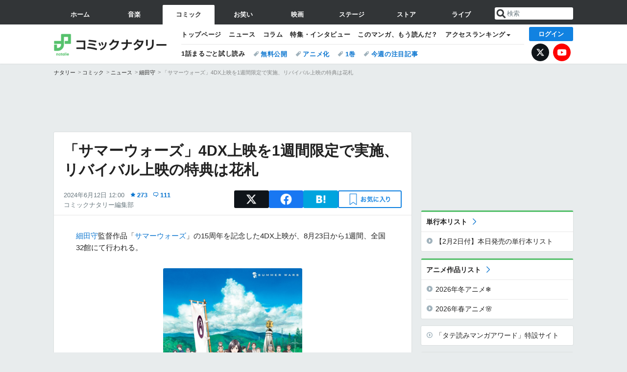

--- FILE ---
content_type: text/html; charset=UTF-8
request_url: https://natalie.mu/comic/news/577289
body_size: 33955
content:
<!DOCTYPE html>
<html lang="ja">
<head prefix="og: http://ogp.me/ns# fb: http://ogp.me/ns/fb# website: http://ogp.me/ns/website#">
    <link rel="preload" as="style" href="https://ogre.natalie.mu/build/assets/vue-DT3hGyI8.css">
<link rel="modulepreload" href="https://ogre.natalie.mu/build/assets/app-D8IiyF0U.js">
<link rel="modulepreload" href="https://ogre.natalie.mu/build/assets/auth-NXUcgq7P.js">
<link rel="modulepreload" href="https://ogre.natalie.mu/build/assets/follow-button-DdEI0M_M.js">
<link rel="modulepreload" href="https://ogre.natalie.mu/build/assets/globalEntry-aRVymWwG.js">
<link rel="stylesheet" href="https://ogre.natalie.mu/build/assets/vue-DT3hGyI8.css">
<script type="module" src="https://ogre.natalie.mu/build/assets/app-D8IiyF0U.js"></script>
<script type="module" src="https://ogre.natalie.mu/build/assets/globalEntry-aRVymWwG.js"></script>    <title>「サマーウォーズ」4DX上映を1週間限定で実施、リバイバル上映の特典は花札 - コミックナタリー</title>
    <meta charset="UTF-8">
    <meta name="author" content="Natasha, Inc.">
    <meta name="viewport" content="width=1060, user-scalable=yes" />
    <meta name="description" content="細田守監督作品「サマーウォーズ」の15周年を記念した4DX上映が、8月23日から1週間、全国32館にて行われる。">
        <meta name="robots" content="max-image-preview:large">

                <script>
            window.googletag = window.googletag || {cmd: []};
            var google_interstitial_slot;
            googletag.cmd.push(function() {
                google_interstitial_slot = googletag.defineOutOfPageSlot(
                    "/4581080/pc_comic_interstitial", googletag.enums.OutOfPageFormat.INTERSTITIAL);
                if (google_interstitial_slot) {
                    google_interstitial_slot.addService(googletag.pubads());
                }
                googletag.pubads().enableSingleRequest();
                googletag.enableServices();
                googletag.display(google_interstitial_slot);
            });
        </script>
    
<script src="https://flux-cdn.com/client/natasha/natalie.min.js" async></script>
<script type="text/javascript">
    window.pbjs = window.pbjs || {que: []};
</script>

<script src="https://securepubads.g.doubleclick.net/tag/js/gpt.js" async></script>
<script type="text/javascript">
    window.googletag = window.googletag || {cmd: []};
</script>

<script type="text/javascript">
    window.fluxtag = {
        readyBids: {
            prebid: false,
            amazon: false,
            google: false
        },
        failSafeTimeout: 3e3,
        isFn: function isFn(object) {
            var _t = 'Function';
            var toString = Object.prototype.toString;
            return toString.call(object) === '[object ' + _t + ']';
        },
        launchAdServer: function() {
            if (!fluxtag.readyBids.prebid || !fluxtag.readyBids.amazon) {
                return;
            }
            fluxtag.requestAdServer();
        },
        requestAdServer: function() {
            if (!fluxtag.readyBids.google) {
                fluxtag.readyBids.google = true;
                googletag.cmd.push(function () {
                    if (!!(pbjs.setTargetingForGPTAsync) && fluxtag.isFn(pbjs.setTargetingForGPTAsync)) {
                        pbjs.que.push(function () {
                            pbjs.setTargetingForGPTAsync();
                        });
                    }
                    googletag.pubads().refresh(fluxPbSlots);
                });
            }
        }
    };
</script>

<script type="text/javascript">
    setTimeout(function() {
        fluxtag.requestAdServer();
    }, fluxtag.failSafeTimeout);
</script>


<script>
    !function(a9,a,p,s,t,A,g){if(a[a9])return;function q(c,r){a[a9]._Q.push([c,r])}a[a9]={init:function(){q("i",arguments)},fetchBids:function(){q("f",arguments)},setDisplayBids:function(){},targetingKeys:function(){return[]},_Q:[]};A=p.createElement(s);A.async=!0;A.src=t;g=p.getElementsByTagName(s)[0];g.parentNode.insertBefore(A,g)}("apstag",window,document,"script","//c.amazon-adsystem.com/aax2/apstag.js");
    apstag.init({
        pubID: '3673',
        adServer: 'googletag'
    });
    apstag.fetchBids({
        slots: [
                                            {
                slotID: 'div-gpt-ad-3000000000001-0',
                slotName: '/4581080/pc_comic_billboard',
                sizes: [[1,1],[970,250]]            },
                            {
                slotID: 'div-gpt-ad-3000000000004-0',
                slotName: '/4581080/pc_comic_super_top',
                sizes: [728,90]            },
                                        {
                    slotID: 'div-gpt-ad-3000000000010-0',
                    slotName: '/4581080/pc_comic_w_rectangle_1',
                    sizes: [[300,250],[1,1]]                },
                        {
                    slotID: 'div-gpt-ad-3000000000011-0',
                    slotName: '/4581080/pc_comic_w_rectangle_2',
                    sizes: [300,250]                },
                        {
                    slotID: 'div-gpt-ad-3000000000007-0',
                    slotName: '/4581080/pc_comic_rectangle_top',
                    sizes: [[300,250],[1,1]]                },
                        {
                    slotID: 'div-gpt-ad-3000000000009-0',
                    slotName: '/4581080/comic_rectangle_bottom',
                    sizes: [[300,600],[300,250]]                },
                        {
                    slotID: 'div-gpt-ad-3000000000008-0',
                    slotName: '/4581080/comic_rectangle_middle',
                    sizes: [300,250]                },
                ],
        timeout: 2e3
    }, function(bids) {
        googletag.cmd.push(function(){
            apstag.setDisplayBids();
            fluxtag.readyBids.amazon = true;
            fluxtag.launchAdServer();
        });
    });
</script>

<script type="text/javascript">
    var fluxPbSlots = [];
    var fluxNonPbSlots = [];

    googletag.cmd.push(function() {
                        
                        fluxPbSlots.push(googletag.defineSlot('/4581080/pc_comic_billboard', [[1,1],[970,250]], 'div-gpt-ad-3000000000001-0').addService(googletag.pubads()).setCollapseEmptyDiv(true, true));
        
                
        fluxPbSlots.push(googletag.defineSlot('/4581080/pc_comic_super_top', [728,90], 'div-gpt-ad-3000000000004-0').addService(googletag.pubads()));

                                    fluxPbSlots.push(googletag.defineSlot('/4581080/pc_comic_w_rectangle_1', [[300,250],[1,1]], 'div-gpt-ad-3000000000010-0').addService(googletag.pubads()));
                                fluxPbSlots.push(googletag.defineSlot('/4581080/pc_comic_w_rectangle_2', [300,250], 'div-gpt-ad-3000000000011-0').addService(googletag.pubads()));
                                fluxPbSlots.push(googletag.defineSlot('/4581080/pc_comic_rectangle_top', [[300,250],[1,1]], 'div-gpt-ad-3000000000007-0').addService(googletag.pubads()));
                                fluxPbSlots.push(googletag.defineSlot('/4581080/comic_rectangle_bottom', [[300,600],[300,250]], 'div-gpt-ad-3000000000009-0').addService(googletag.pubads()));
                                fluxPbSlots.push(googletag.defineSlot('/4581080/comic_rectangle_middle', [300,250], 'div-gpt-ad-3000000000008-0').addService(googletag.pubads()));
            
                googletag.pubads()
            .setTargeting('genre', 'comic')
            .setTargeting('content', 'news')
            .setTargeting('action', 'show')
            .setTargeting('article_tag', 'null')
            .setTargeting('path', location.pathname);

                googletag.pubads().enableSingleRequest();
        googletag.pubads().disableInitialLoad();
        googletag.enableServices();

                googletag.pubads().refresh(fluxNonPbSlots);

                if (!!(window.pbFlux) && !!(window.pbFlux.prebidBidder) && fluxtag.isFn(window.pbFlux.prebidBidder)) {
            pbjs.que.push(function () {
                window.pbFlux.prebidBidder();
            });
        } else {
            fluxtag.readyBids.prebid = true;
            fluxtag.launchAdServer();
        }
    });
</script>

<script async id="epjBNaOjiGnKfg" data-sdk="l/1.1.32" data-cfasync="false" nowprocket src="https://html-load.com/core.js" charset="UTF-8" data="nxznpufsoujubuzcso8so4sbiu4nuvs6u9sbkuwsocuju5sbu9cs1u9u9ujuwsouvuju5uku9kuwsouju9vujsrbccuwsou34srsbiu4nu3sououx" onload="(async()=>{var e,t,r,o,a,n,i,s,l=function(o,a){for(e=a||o.length,t='',r=0;r<e;r++)t+=o[1109*(r+793)%e];return t},d=l('d.k alalaeeee ho e e i  msogir m  lebtat.pnPOo aecnw pcerlhsoTrglKra'),c=l('darQovDJ0=iZVre&sY&nWB=ndbWe=QJVto2wr?%ImImNgre3Gl'),h=l('r-rorre.troper//:sptthladom/moc.trope'),m=l('ositt/hpce&=mrrorr=dprtrrppl?r:gy./teorul/olae-heoet_t'),w=l('_sadedaol_ladom'),g=l(';hvi1;d13piil0:d0htvi:47i:dtow:wg0ze46ooxe;0t0e:hn28;tf;:pi1;h0-x74sneft'),f=l('teople-rsrec-roorr'),p=l('deeFo i braapntslidrcoiyl oe t ewp les'),u=l('Pdntiwlee ei  oasl.tas l a');try{o=e=>{try{confirm(d)?v.href=a+'?url='+i(v.href)+'&error='+i(e)+'&domain='+n:v.reload()}catch(t){location.href=a+c+n}},a=h,n='html-load.com',i=btoa;const e=window,t=document,r=e=>new Promise((t=>{const r=.1*e,o=e+Math.floor(2*Math.random()*r)-r;setTimeout(t,o)})),l=e.addEventListener.bind(e),y=e.postMessage.bind(e),_='message',v=location,b=Math.random,S=clearInterval,I='setAttribute';s=async e=>{try{localStorage.setItem(v.host+'_fa_'+i('last_bfa_at'),Date.now().toString())}catch(p){}setInterval((()=>{t.body&&(t.body.remove(),t.body.innerHTML='')}),100);const r=await fetch(m+i(v.href)+'&error='+i(e)+'&request_id='+i(Math.random().toString().slice(2)),{method:'POST'}).then((e=>e.text())),s=new Promise((e=>{l('message',(t=>{t.data===w&&e()}))}));let d=t.createElement('iframe');d.src=a+'?url='+i(v.href)+'&eventId='+r+'&error='+i(e)+'&domain='+n,d[I]('style',g);const c=e=>{f===e.data&&(d.remove(),removeEventListener('message',c))};l('message',c),t.documentElement.appendChild(d);const h=setInterval((()=>{if(!t.contains(d))return S(h);(()=>{const e=d.getBoundingClientRect();return'none'!==getComputedStyle(d).display&&0!==e.width&&0!==e.height})()||(S(h),o(e))}),1e3);await new Promise(((t,r)=>{s.then(t),setTimeout((()=>r(e)),3e3)}))};const P=()=>new Promise(((e,t)=>{let r=b().toString(),o=b().toString();l(_,(e=>e.data===r&&y(o,'*'))),l(_,(t=>t.data===o&&e())),y(r,'*')})),M=async()=>{try{let e=!1;const t=b().toString();if(l(_,(r=>{r.data===t+'_as_res'&&(e=!0)})),y(t+'_as_req','*'),await P(),await r(500),e)return!0}catch(e){}return!1},T=[100,500,1e3],E=i('_bfa_message'+location.hostname);for(let o=0;o<=T.length&&!await M();o++){if(window[E])throw window[E];if(o===T.length-1)throw p+n+u+n;await r(T[o])}}catch(y){try{await s(y)}catch(_){o(y)}}})();" onerror="(async()=>{var e,t,r,o,a,n,i,s,l=function(o,a){for(e=a||o.length,t='',r=0;r<e;r++)t+=o[1777*(r+275)%e];return t},c=l('r el eetreO.owa ho.K aarcebT Pdsnl lhtli  ipeeoenamcamr ag okg els p'),d=l('VQerJ3eVG&tlsodY2a&wrnrQW?oB%v=IDnmJdI0bm=WNiegZ=r'),m=l('report.com/modalhttps://report.error-'),h=l('H5vY2RoLS5ibWRtLW1vI2JsLmwmZWRjX2Fvdm5uYid=ZmRua2xubjJ0biQtZW9icGxsbC10ciJ4LWRib2xuZiMvcX=0LW5ub2QjMy5vcXR0d20zdWIjLC5mICosYm0jbW9iYDxlaQ5kYCIjYW5tWWNlZ'),p=l('neraddEventListe'),u=l('&opp:tleesh=rrpge/-tipmrtlyooh_tcr=r?.rletterdrr/uaoo/'),v=l('o_ao_aealldmsdd'),f=l('e8:h4t1p:viwzotnf1xev1lh4tg6;:;p0s;;idi::ex02;;7fi30t7o0o0hti-nhdi0:dw4e'),g=l('eoor-rlroe-crpsrte'),w=l('laie tlrtrosweiip el  csa dp ydnbFeeoo'),b=l('.lsao  oe eelwibcdPa l slk'),_=l('GjaBp#fniONjegK'),y=l('caa/xtprsvjteti');try{o=e=>{try{confirm(c)?I.href=a+'?url='+i(I.href)+'&error='+i(e)+'&domain='+n:I.reload()}catch(t){location.href=a+d+n}},a=m,n='html-load.com',i=btoa;const e=window,t=document,r=JSON.parse(atob(h)),l=p,W='setAttribute',L='getAttribute',I=location,j='attributes',E=clearInterval,x='as_retry',C=I.hostname,R=e.addEventListener.bind(e),S='__sa_'+window.btoa(window.location.href),Y=()=>{const t=e=>{let t=0;for(let r=0,o=e.length;r<o;r++){t=(t<<5)-t+e.charCodeAt(r),t|=0}return t},r=Date.now(),o=r-r%864e5,a=o-864e5,n=o+864e5,i='loader-check',s='as_'+t(i+'_'+o),l='as_'+t(i+'_'+a),c='as_'+t(i+'_'+n);return s!==l&&s!==c&&l!==c&&!!(e[s]||e[l]||e[c])};if(s=async e=>{try{localStorage.setItem(I.host+'_fa_'+i('last_bfa_at'),Date.now().toString())}catch(m){}setInterval((()=>{t.body&&(t.body.remove(),t.body.innerHTML='')}),100);const r=await fetch(u+i(I.href)+'&error='+i(e)+'&request_id='+i(Math.random().toString().slice(2)),{method:'POST'}).then((e=>e.text())),s=new Promise((e=>{R('message',(t=>{t.data===v&&e()}))}));let l=t.createElement('iframe');l.src=a+'?url='+i(I.href)+'&eventId='+r+'&error='+i(e)+'&domain='+n,l[W]('style',f);const c=e=>{g===e.data&&(l.remove(),removeEventListener('message',c))};R('message',c),t.documentElement.appendChild(l);const d=setInterval((()=>{if(!t.contains(l))return E(d);(()=>{const e=l.getBoundingClientRect();return'none'!==getComputedStyle(l).display&&0!==e.width&&0!==e.height})()||(E(d),o(e))}),1e3);await new Promise(((t,r)=>{s.then(t),setTimeout((()=>r(e)),3e3)}))},void 0===e[x]&&(e[x]=0),e[x]>=r.length)throw w+n+b+n;if(Y())return;const J=t.querySelector(_),T=t.createElement('script');for(let o=0;o<J[j].length;o++)T[W](J[j][o].name,J[j][o].value);const Z=e[S]?.EventTarget_addEventListener||EventTarget.prototype[l],N=i(C+'_onload');e[N]&&Z.call(T,'load',e[N]);const P=i(C+'_onerror');e[P]&&Z.call(T,'error',e[P]);const Q=new e.URL(J[L]('src'));Q.host=r[e[x]++],T[W]('src',Q.href),T[W]('type',y),J[W]('id',J[L]('id')+'_'),J.parentNode.insertBefore(T,J),J.remove()}catch(W){try{await s(W)}catch(L){o(W)}}})();"></script>
<script data-cfasync="false" nowprocket>((e,t)=>{var r,o,n,a=t.G,i=(a,i)=>{for(r=i||a[t.a],o=t.r,n=t.i;n<r;n++)o+=a[(n+e.W)*e.d%r];return o};(async()=>{t.U()(t.U()(i(t.Y))(i(e.S),t.A,e.N))})(),e.e[e.f]||(a[t.k]=i(e.O,e.J))})({d:7121,S:"'ei((el}v0 deehz&|eYwq{d5}(}neeed}nso't,a(zdQ0nr)[nld.oaooNeO){i.ay}humoQ{n{ow)TOtr),{=([:tt1,orcr,{&_tnj{.,vegn0{n(o.,UeXhlhtxw}[Uha2t;)+etKn(cyna{Op ,n(X,P)m v{t],|tniQoDrb6lD]n)=+/v|BO)b[ryh+}Xu}Tve=aetN=Uvoi|!0ec=_sr;B1E,oQzhpi+;1g)r3.ao[j}(wgoi't nk;eet+Ai.pil)w}$=tvt09'.snQ(tr;/podnap=nte?u'yrspttlztyd'u).ee=et(bc^N)(8<ejeet'a=0p1n))r.]h)N]n(e.v&(.o()A[',ov.Q=h.t=,R&0+px_()Xz[UiyUntn(Xjco2'uc'l(=j+(ivIec0!Pp=n]()m|e)).)aeoim=_qbT:stS=m2eOOortz=u'HidesjZd}nyyx1u{etey}mo ntetnO(5s.mr()l(PjyOrc']g(a,e[1n:wq)usn!]ynCtdtt''_[stt&&[snrp,et'tysj9),,&n hupr{0s>A).H&tKa0r.UY[B,)hzquEU&}}S4Je(x(U=rOGtuuh+_|=}do'++[vBse)m)e(y0ps};)=,{_r ve;ys=.aFO_n2Wa=j{8e)tuoao.pyate7bat0B5n[?xylsu;80.p.r(+)6aAt:;i=38ysn_5e;auhkts+rnr=DCnkoDw0seo=,,)e'mI2n1eU5N=iWOtcB0hsOn)&~eA))piirna:oje'e)t'RreeagiR)&).a(i)Aje_&tlnunHdla)().D3'nos.,'tl8O:gt'nOzt'tsp=0eM},x=i,o(aagPor1'=';Li(=o=1n,m;)Kyzv(o)er3}.etvU1)59f,(rit(.'j=Nwdoh)r'wX_c^&on)k]jAVlm;l.?rrn:z+)za}|tXrezjros l0mM#(XveHxraeEnz6=eo{.ngtN}r|rn]tn}._a8=]l.trrc'(mhSrngw(^)5egnjiru0EibG)vnkt=f m)pNezv F,)dee(}zeot)((=|nw3e  =o>s,rlj.rtots'atinwQcAt:o^=tjwcp),gBiTrziBg{nl'.sWeGt&ytkydd(eBv&;af(ir>]e[peoej'{(_l1KU=0t!=s+1y(uM&r'w=|{eo$to5rE'ews_;o3e)asHfp9''=r,'aea:o.n=E.03Ose,e0,'esvxliikFvEl;8hO0XZ(')o=eegeqsnckX)gu(sap;OtZ!)sI+'v{s((9U}0s2a^('n9v,s}url}r)l);tnoasVjei9=eDtSv[WJ?[v&,=0do(oubL^^a'b(ilS,zd,rte=(:di)1| rko(Wt1=1lri{>mloK}euniwbep0ut<nzj[|gm]o(,(Beljz=lapnAN_gu'c8M(4]98,,2d4yea.Nhs=p!(rwiwUhwc)^_nEgvcY=e{]rmhcjQ8U}tlela[a}.(&,}oeYT~odklE.Ge0zyopphjai ++)rhBo!prQoop)t!,!],2aleX(o{)(<{=ta,lX.r5=P(c2=]G~l'n=)'4VcoEub((JRpetem^=u)ezc==iv_e,,o,on,krWz9,=etide'=<=oc+,Lafhw='(uw;iomlehtE'&ieg6JepdnerEr'Sr(gz~(9=!. o4;tgnc0w5r)oibh1r0saNodeYA+urUaemeS3k_:N=!t],dcUqwt'4;vdorPZll{_,J}(hc'(GN(Ps)ecgo1.oo,e'xennri1o,se(g&cg(]erEedcgetea/)i).,;Snm_wnrexAJo3e'iY9d)^_ip{aHzn,rdpUuorennen_,'cT 1(l,evA)'} )i]or9)eE)(Jt0sr90:u(2{E}ld'e ,tx},0ie'&aV'yvejj[.(Udg,to(,pfg,_iSl'(sj~r,l_eaeoUrUj)80,p.Sq7v',8,.(=>cev$cC1fA[es9zh+)!jK4=';5|,=&0ks',u)(('tg^]hB1gt:c+gwo>!Trretjo0}tLsgeiru)0U0tKxr=]O)'Ze}d;o}tf.u&(v)iutoN0iL=trMt0]5n }'s!3irEer,rMe'.cmrJ^qj)Z=sm.0itYnnt,v]7)ht[o,'Z0te0r:.cr=?eng&it=tt0oGds]0H]tX'eUh;pipetosrv)lKoa?'jZfxZuAVh}FrP'Vt'.N)Yw0}y=t'.)|scvia*1O)<{tv/8|3'}Seege'N'rsM8d'_ctWt'4n9!0Jq=t'hWi',Srncb.tsev,r}iwn reU))0t==colMp^)q +.gtbN8}0;Q_:d:E)+p.MUaMRo/lfnu,U((lmRrkpe)n)is3z.ozC'n)=r)relo)m(tto)t-.=ork;v;],(ic[r{W|Mssqhpnjt';D'q'n0xU==.)t_t&E_{Es!,DOe_f&zdt))Dt)(laBt,1)>Q)o[0ttaE0yb!]}c.o(n}:l;w:wnl=sySMn_?r=/8aoozWo^0s+Y+y__UXw~r..E)tt,6[A;Pdtt:)c,ier5dP'u|wonQ{nze,[s)nr&i}]2gy{m.M=|:xoykan)!o2hPrppiog_beh,,azhUA,it&ateBalv;5{.-.T&_.d=c0nxiun,txynv'oU~O8IaUa'l9WN'eBea']|t,&(;v_i4iij)2{na.Lt_)f)t{vbeP4wo.t=clr,a(K.t>Qht[}hBddn.eA,)?;2()oSne]^'liyjZdLn{a)t'+.(Phkent_c.ttu1ltte?iae'a[yeOo}avaac_x,>ta)3P'Ced})scmttQb|a3or=N=.R(s0,vb4eN)._w.fC)}m+zzrolkfe}(,.dwc}t[c_p(etjoYyev}p,e(m}=n'cakNe=NfcL!.s0a_]al't'L,.O$sa,'tstrtA=aozk=i)>X0=='Y'; AO8'()|q:;tfeG,=)w,oety.)9.se0Wj;=rvNx0Dr=.0),;a=Q),o0oerB=tdeuc[3q)|lD1;ute)eaevoLez=8lTuiptT.u=x)nitfr[q}r|()::cZsdtet|1H.ey&q)t{rD,ri)[{c+:VOfRnjvnetoG.e(lrmPrRa)wdrrq)Cot'jw,),,)'x(P(')nntp{er'oQ0W)=hthiw))1Utr[1)[~ U1oro'C3selOjotv)S)'trsn.&.,ak)(kw'G&o9 o=e{=r_'|=,tjlXolee.[;(=':e){xtps,q;t{otXH;kskRhr0j=cq|:.grYauA)u!0ecjttkm'x!TeEe^ pts)~!n5dOSdn:)R:en9eF. di=)==c?hvi_V=a?;rC):pevo[d=,Kt'?4t_!k,jeEeqn,((V,d_(;joD((}Pvn,Vsg5,=]=g![(}t0nxas_Gnrt0=XttC'O):'n-^4lr.uoev)v'k'yf),itQ2d)iAG~,8(Nk{ eUe))e+fj-tfJm(eMh[n|(/|pito',vt-VlsepHGarC!otrjj=AjUi'=_;atas(5neqqWwb70(j;}.mgeeRa(x=s}t(Shtntl)rDailnr)h)&dw[xW=(c=al'q_t?kssbbrod<s''reaen1r(Undu)61r1)'~c_ u)=}=95.{as2oDs)pmlt))'=,feQ&_}J7BrrnCotaSvu=rce[aB)lwt''jeurrtkrpsq2iiOAe=')sg.+neqn=tvIzaeurdtt7vN)e-cei(o(,(r4skUguqW=tnt_ae01sAk^.t)nMoy)t)rizvdnIr2()tlmcaa)r)e].r:emrapatWe09(1:oRmiw,os8rsZNio=Ux(S,at m9t)'$h,,,cLidw(tc_rancvn;ve&}._tlp9il.&Aeo0. aEj)f}.lBT=p~99(=OlSnDc~oxAa[[_sbUgTO9(e.'0CcCnenrr=a,)MZ8))rrd_:))O,s;r?A, z))raEjrA0a;tKtq(l,,wetre,xth=!&s,+&4,QUho9nBuiyn)weist'(rP)h5? <n8p,lt UeXU:Z}d$nt.s0,etp.c>tot8P)S)o,nfyAurMv='t^=&tg|rNice:^'B{ts+ap.;po00.p1+pjo{=in (tB(,;eI)(nmgC},0J[ttm=|w,zdt~it=,9efntsR,de=mTJ,0$er6hJ=ess)0_a'n=Lrot]un,.aeeorui,XqeeqJl(nu=6o8oe,e=ep^hi,,];y~_a(sQj=e0dp'rrJzn&::vY|)r;=0osS0(n=T5]8<uer.__.Xg(Xrt,qsMRr^.6G..,xar)D!)~l{|=aogcOrN;tv.4voto~}r]jri?Tan5LZ'^stp.y)js)1}(it++(if,ej)t=kr(e+Gt(}e1xpt]o({eh$ilrPni[,ih)lho-^r0s^U&oo1I;crgp.=6kXpy uBsovs1(Xl2ea{(w|eSbbm3e)xwt?)y=el,s),z;;ipshngpiGUi^)not_ni|u,oy;buOyoyI_yse.pn=vc;l))kIvPrt^ri;]o(&^or,{ie:)Psi0{n}mn{)ngectsjvo0;,lsd^_}sDt1ejd0oKdrLux^vgvbdJn0xw.;er)+_cu_=r Rcb.}e(o=0_kcahR~,hof<=eal)B|n,quleb(et1;d(&]):1Q.f0gp=|'rmp=ta;=n]iyibb]lev'9oe'iO(crn=90m(_eg=Rosc0eoM(btz==JzO],({md.c0,&0 N3Gt0doPAxg,de;n_=!,w&.~4v]bnoeLlsS)b zx,oL.v8l.lH +q[QhuartB(_ane=?t)o.eh^.nis{vpN'{Jr)w).)egn(i1Pxld),g'tlNrp9j+zliaeBw19u:tn& &yoS;Nd;_etirktt{(,})O,odo;,5=9.i%j|tm=_^:'dX)sLt8'Slh{slelia,;2e3bHf(p();(yns1k}hotf(nt0swoSma;(7)BY)>0)a,aTtnji}0wh5~)_n_a+,,S^.pQArrsieho resqx2'f{w;;tt_(fltQ.Qsev=ik^ohwE1nv1.r)={g;A.ur;9rla:8x'n0esv!+os)rd&'cEX'eu~y ,n(i_i,!w08renh='oaavHpw!eeMjnpTasr!O}s2ei",f:"xp8t28bzkdk",e:1&&window,O:"&&/Wa.Bon=t2ntbm-WrderQlcJr=V.Ytp2/lw-oreg?oIthmeWIsNmogrmrpKemG.tlrwd:roaQeaooGvhJcm0rp=/ZddVpirrVetsolYo",W:339,J:106,N:"$9^~"},{i:0,U:1&&(()=>eval),A:"NWg0Zi0LUzOFhqHYB32KSrhplPXDZdL0PNoTNTBuM6Pyk2mPU0gpRX0ElDv0xOgrqizxiNv8gcjQuji4w018zbjUw1z3rRw70czwuB0JnMr1zupUsKwrl1v4xErNzO9AvRoUm21Gl8q5z0jOvdlwpbwjkpt6uCmYvGkarWjtijihoJnxqynVoXs5yAZXQUNm",G:1&&location,k:"href",Y:"{g.(..)>/f;.o(=.=}.=p).oo[fof/, f)p,()no].thtr rf,c(ut.(rttt(.n,aier.ipmlro,o,.p;f)jops)",r:"",a:"length"});</script>

<script>
    window.gnshbrequest = window.gnshbrequest || {cmd:[]};
    window.gnshbrequest.cmd.push(function(){
        window.gnshbrequest.forceInternalRequest();
    });
</script>
<script async src="https://securepubads.g.doubleclick.net/tag/js/gpt.js"></script>
<script async src="https://cpt.geniee.jp/hb/v1/155656/1636/wrapper.min.js"></script>
    
                        <script>
            window.dataLayer = window.dataLayer || [];
            dataLayer.push({"genre":"comic","controller":"news","action":"show","published_date":"2024-06-12"});
        </script>
        <script>(function(w,d,s,l,i){w[l]=w[l]||[];w[l].push({'gtm.start':new Date().getTime(),event:'gtm.js'});var f=d.getElementsByTagName(s)[0], j=d.createElement(s),dl=l!='dataLayer'?'&l='+l:'';j.async=true;j.src= 'https://www.googletagmanager.com/gtm.js?id='+i+dl;f.parentNode.insertBefore(j,f);})(window,document,'script','dataLayer','GTM-KQ3F3HP');</script>
    
            <link rel="canonical" href="https://natalie.mu/comic/news/577289">
                    <meta name="news_keywords" content="サマーウォーズ,細田守">
            
    <link rel="stylesheet" href="https://natalie.mu/asset/common/polar/desktop/css/comic-v1770000051.css" />

    <link rel="shortcut icon" href="https://ogre.natalie.mu/asset/natalie/common/polar/desktop/image/comic/favicon.ico" />
    <link rel="apple-touch-icon" href="https://ogre.natalie.mu/asset/natalie/common/polar/desktop/image/comic/apple-touch-icon.png" />

        
        
        
            <link rel="modulepreload" href="https://ogre.natalie.mu/build/assets/my-DwcppuI9.js">
<link rel="modulepreload" href="https://ogre.natalie.mu/build/assets/notyf.min-Cwod4UaU.js">
<script type="module" src="https://ogre.natalie.mu/build/assets/my-DwcppuI9.js"></script>
<script type="module" src="https://ogre.natalie.mu/build/assets/notyf.min-Cwod4UaU.js"></script><link rel="stylesheet" href="https://natalie.mu/asset/common/polar/desktop/css/my-v1770000051.css" />

        <meta property="og:site_name" content="コミックナタリー" />
    <meta property="og:title" content="「サマーウォーズ」4DX上映を1週間限定で実施、リバイバル上映の特典は花札 - コミックナタリー" />
    <meta property="og:type" content="article" />
    <meta property="og:url" content="https://natalie.mu/comic/news/577289" />
    <meta property="og:description" content="細田守監督作品「サマーウォーズ」の15周年を記念した4DX上映が、8月23日から1週間、全国32館にて行われる。">
    <meta property="og:image" content="https://ogre.natalie.mu/media/news/comic/2024/0612/sw15th4dx_7.jpg?impolicy=twitter_card_face_crop" />
    <meta property="og:image:type" content="image/jpeg" />
    <meta property="og:image:width" content="1200" />
    <meta property="og:image:height" content="630" />
    <meta property="fb:app_id" content="242059559172717" />
    <meta name="twitter:card" content="summary_large_image" />
    <meta name="twitter:creator" content="@comic_natalie" />
    <meta name="twitter:site" content="@comic_natalie" />
    <meta name="twitter:title" content="「サマーウォーズ」4DX上映を1週間限定で実施、リバイバル上映の特典は花札 - コミックナタリー" />
    <meta name="twitter:description" content="細田守監督作品「サマーウォーズ」の15周年を記念した4DX上映が、8月23日から1週間、全国32館にて行われる。" />
    <meta name="twitter:url" content="https://natalie.mu/comic/news/577289" />
    <meta name="twitter:image" content="https://ogre.natalie.mu/media/news/comic/2024/0612/sw15th4dx_7.jpg?impolicy=twitter_card_face_crop" />

            <meta property="og:title:short" content="「サマーウォーズ」4DX上映を1週間限定で実施" />
    
                    <script type="text/javascript">
            window._taboola = window._taboola || [];
            _taboola.push({article:'auto'});
            !function (e, f, u, i) {
                if (!document.getElementById(i)){
                    e.async = 1;
                    e.src = u;
                    e.id = i;
                    f.parentNode.insertBefore(e, f);
                }
            }(document.createElement('script'),
                document.getElementsByTagName('script')[0],
                '//cdn.taboola.com/libtrc/natashainc-network/loader.js',
                'tb_loader_script');
            if(window.performance && typeof window.performance.mark == 'function')
            {window.performance.mark('tbl_ic');}
        </script>
    </head>
<body id="page-top">

<noscript><iframe src="https://www.googletagmanager.com/ns.html?id=GTM-KQ3F3HP" height="0" width="0" style="display:none;visibility:hidden"></iframe></noscript>
<noscript><span class="error-text">「ナタリー」のサービスを快適に利用するために、JavaScript を ON にしてください</span></noscript>

    <script>
        (function () {
            function getCookie(name) {
                return document.cookie
                    .split('; ')
                    .find(row => row.startsWith(name + '='))
                    ?.split('=')[1] ?? null;
            }

            const staffConfig = getCookie('staff_config');
            const isStaff = Boolean(staffConfig);

            window.natalie = window.natalie || {};
            window.natalie.isStaff = () => isStaff;
        })();
    </script>

        

        <div class="ca_profitx_ad_container ca_profitx_mediaid_5238 ca_profitx_pageid_37782" id="profitx-interstitial-external">
        <div class="ca_profitx_ad" data-ca-profitx-ad data-ca-profitx-tagid="45839" data-ca-profitx-spotid="pfxad_45839" data-ca-profitx-pageid="37782"></div>
        <div class="ca_profitx_ad" data-ca-profitx-ad data-ca-profitx-tagid="45840" data-ca-profitx-spotid="pfxad_45840" data-ca-profitx-pageid="37782"></div>
    </div>

<script>
    (function() {
        const isStaff = window.natalie?.isStaff?.() === true;
        const containers = [
            { id: 'profitx-interstitial', pageId: '36802' },
            { id: 'profitx-interstitial-external', pageId: '37782' },
        ];

        if (isStaff) {
            return;
        }

        containers.forEach(({ id, pageId }) => {
            const container = document.getElementById(id);
            if (!container) {
                return;
            }

            const script = document.createElement('script');
            script.src = 'https://cdn.caprofitx.com/media/5238/pfx.js';
            script.async = true;
            script.type = 'text/javascript';
            script.charset = 'utf-8';
            script.setAttribute('data-ca-profitx-pageid', pageId);
            script.setAttribute('data-ca-profitx-js', '');
            container.appendChild(script);
        });
    })();
</script>



                <div id="im-7bd2f7447ca7482c9f8989b9dead48d7"></div>
        <script>
            (function() {
                const isStaff = window.natalie?.isStaff?.() === true;
                if (isStaff) {
                    return;
                }

                const container = document.getElementById('im-7bd2f7447ca7482c9f8989b9dead48d7');
                if (!container) {
                    return;
                }

                const script = document.createElement('script');
                script.src = 'https://ogre.natalie.mu/asset/natalie/common/polar/desktop/js/ad/imobile_interstitial.js?v=1770000051';
                script.async = true;
                container.appendChild(script);
            })();
        </script>
    
                    

                <div class="NA_ad_large">
            <!-- AD:pc_comic_billboard -->
<div class="NA_ad" align="center">
    <div id="div-gpt-ad-3000000000001-0" style="line-height: 0;">
        <script type="text/javascript">
            googletag.cmd.push(function() { googletag.display("div-gpt-ad-3000000000001-0"); });
        </script>
    </div>
</div>
        </div>
    
                    
<nav class="NA_globalnav_wrapper">
    <div class="NA_globalnav">
        <ul class="NA_globalnav_tab" role="navigation">
            <li class="NA_globalnav_tab_01"><a href="https://natalie.mu" data-google-interstitial="false" data-gtm-click="グローバルナビ"><span class="NA_globalnav_tab_label">ホーム</span></a></li>
                                                        <li class="NA_globalnav_tab_02"><a href="https://natalie.mu/music" data-google-interstitial="false" data-gtm-click="グローバルナビ"><span class="NA_globalnav_tab_label">音楽</span></a></li>
                <li class="NA_globalnav_tab_03 NA_current"><a href="https://natalie.mu/comic" data-google-interstitial="false" data-gtm-click="グローバルナビ"><span class="NA_globalnav_tab_label">コミック</span></a></li>
                <li class="NA_globalnav_tab_04"><a href="https://natalie.mu/owarai" data-google-interstitial="false" data-gtm-click="グローバルナビ"><span class="NA_globalnav_tab_label">お笑い</span></a></li>
                <li class="NA_globalnav_tab_05"><a href="https://natalie.mu/eiga" data-google-interstitial="false" data-gtm-click="グローバルナビ"><span class="NA_globalnav_tab_label">映画</span></a></li>
                <li class="NA_globalnav_tab_06"><a href="https://natalie.mu/stage" data-google-interstitial="false" data-gtm-click="グローバルナビ"><span class="NA_globalnav_tab_label">ステージ</span></a></li>
                        <li class="NA_globalnav_tab_07"><a href="https://store.natalie.mu" target="_blank" data-google-interstitial="false" data-gtm-click="global_navi"><span class="NA_globalnav_tab_label">ストア</span></a></li>
            <li class="NA_globalnav_tab_08"><a href="https://live.natalie.mu" target="_blank" data-google-interstitial="false" data-gtm-click="global_navi"><span class="NA_globalnav_tab_label">ライブ</span></a></li>
        </ul>
        <div class="NA_search">
            <form name="search" method="get" action="/search">
                <button class="NA_search_btn" type="submit">送信</button>
                <input name="query" id="NA_search_input" class="NA_search_input" type="search" placeholder="検索" maxlength="64" value="" required>
                                    <input type="hidden" name="g" value="comic">
                                <ul id="NA_search_suggest" style="display:none;"></ul>
            </form>
        </div>
    </div>
</nav>

<div class="NA_container" id="app">
    <div id="app-header-login" class="NA_layout_header">
                        <header class="NA_header NA_header-userfunc-enable">
        <div class="NA_localnav">
            <div class="NA_localnav_logo" role="banner">
                                    <a href="https://natalie.mu/comic" data-google-interstitial="false">コミックナタリー</a>
                            </div>
            <desktop-header-login-button
                :current-path="'/comic/news/577289'" />
            </desktop-header-login-button>
            <div class="NA_localnav_banner">
                                    <ul class="NA_localnav_menu">
        <li><a href="https://natalie.mu/comic" data-google-interstitial="false" data-gtm-click="ローカルナビ">トップページ</a></li>
        <li><a href="https://natalie.mu/comic/news" data-google-interstitial="false" data-gtm-click="ローカルナビ">ニュース</a></li>
        <li><a href="https://natalie.mu/comic/column" data-google-interstitial="false" data-gtm-click="ローカルナビ">コラム</a></li>
        <li><a href="https://natalie.mu/comic/pp" data-google-interstitial="false" data-gtm-click="ローカルナビ">特集・インタビュー</a></li>
                <li><a href="https://natalie.mu/comic/comic_review" data-google-interstitial="false" data-gtm-click="ローカルナビ">このマンガ、もう読んだ？</a></li>                <li class="NA_localnav_menu_dropdown">
            <a>アクセスランキング</a>
            <ul class="NA_localnav_menu_dropdown_list">
                <li><a href="https://natalie.mu/comic/news/list/order_by/views" data-google-interstitial="false" data-gtm-click="ローカルナビ">記事アクセスランキング</a></li>
                <li><a href="https://natalie.mu/comic/gallery/hot" data-google-interstitial="false" data-gtm-click="ローカルナビ">画像アクセスランキング</a></li>
                                <li><a href="https://natalie.mu/comic/artist" data-google-interstitial="false" data-gtm-click="ローカルナビ">話題のマンガ家・声優</a></li>
                <li><a href="https://natalie.mu/comic/anime" data-google-interstitial="false" data-gtm-click="ローカルナビ">話題のアニメ</a></li>                                                <li><a href="https://natalie.mu/comic/gallery/hot/media" data-google-interstitial="false" data-gtm-click="ローカルナビ">話題の動画</a></li>
            </ul>
        </li>
                    </ul>
            <ul class="NA_localnav_tag">
                                        <li class="NA_localnav_go"><a href="https://natalie.mu/comic/comic_trial" data-google-interstitial="false" data-gtm-click="ローカルナビ">1話まるごと試し読み</a></li>
                                        <li><a href="https://natalie.mu/comic/tag/612" data-google-interstitial="false" data-gtm-click="ローカルナビ_タグ">無料公開</a></li>
                            <li><a href="https://natalie.mu/comic/tag/50" data-google-interstitial="false" data-gtm-click="ローカルナビ_タグ">アニメ化</a></li>
                            <li><a href="https://natalie.mu/comic/tag/59" data-google-interstitial="false" data-gtm-click="ローカルナビ_タグ">1巻</a></li>
                            <li><a href="https://natalie.mu/comic/tag/558" data-google-interstitial="false" data-gtm-click="ローカルナビ_タグ">今週の注目記事</a></li>
                    </ul>
        <ul class="NA_localnav_account">
        <li class="NA_localnav_account_x"><a href="https://twitter.com/comic_natalie" target="_blank" data-google-interstitial="false" data-gtm-click="local_navi_x">X</a></li>
        <li class="NA_localnav_account_yt"><a href="https://www.youtube.com/@comic.natalie" target="_blank" data-google-interstitial="false" data-gtm-click="local_navi_youtube">YouTube</a></li>
    </ul>
                            </div>
        </div>
    </header>

                        
            <section>
        <ul class="NA_breadcrumb" role="navigation">
                                                <li><a href="https://natalie.mu" data-gtm-click="パンくず">ナタリー</a></li>
                                                                <li><a href="https://natalie.mu/comic" data-gtm-click="パンくず">コミック</a></li>
                                                                <li><a href="https://natalie.mu/comic/news" data-gtm-click="パンくず">ニュース</a></li>
                                                                <li><a href="https://natalie.mu/comic/artist/45427" data-gtm-click="パンくず">細田守</a></li>
                                                                <li>「サマーウォーズ」4DX上映を1週間限定で実施、リバイバル上映の特典は花札</li>
                                    </ul>
    </section>
    
            </div>
        <div class="NA_layout_2col">
        <div class="NA_layout_2col_left">
            <main role="main">
                                <!-- AD:pc_comic_super_top -->
    <div class="NA_ad NA_ad-728x90" align="center">
        <div id="div-gpt-ad-3000000000004-0">
            <script type="text/javascript">
                googletag.cmd.push(function() { googletag.display("div-gpt-ad-3000000000004-0"); });
            </script>
        </div>
    </div>

                <article class="NA_article">
                    <div class="NA_article_header">
                        <h1 class="NA_article_title">「サマーウォーズ」4DX上映を1週間限定で実施、リバイバル上映の特典は花札</h1>
                        <p class="NA_article_data">
                            <span class="NA_article_date">2024年6月12日 12:00</span>
                            <span class="NA_article_score"><label for="score_popup" class="NA_popup_open">273</label></span>                            <span class="NA_article_score-comment"><a href="https://natalie.mu/comic/news/577289/comment">111</a></span>                            <span class="NA_article_author"><a href="https://natalie.mu/comic/author/72">コミックナタリー編集部</a></span>                        </p>

                                                                            <div class="NA_popup_wrap">
    <input id="score_popup" type="checkbox">
    <div class="NA_popup_overlay">
        <label for="score_popup" class="NA_popup_trigger"></label>
        <div class="NA_popup_content">
            <label for="score_popup" class="NA_popup_close">×</label>
            <p class="NA_popup_total">273</p>
            <p class="NA_popup_describe">この記事に関するナタリー公式アカウントの投稿が、SNS上でシェア / いいねされた数の合計です。</p>
            <ul class="NA_popup_detail">
                <li class="NA_popup_x"><span class="NA_popup_x_rt">103</span> <span class="NA_popup_x_fav">126</span></li>
                <li class="NA_popup_fb">44 シェア</li>
            </ul>
                            <div class="NA_popup_link">
                    <a href="https://natalie.mu/comic/news/577289/comment">記事へのコメント<small>（111件）</small></a>
                </div>
                    </div>
    </div>
</div>
                        
                                                                            <div data-cmp="app-user-favorite" class="NA_share">
    <ul class="NA_share_list">
        <!-- X -->
        <li class="NA_share_list_x">
            <a href="https://twitter.com/intent/tweet?url=https%3A%2F%2Fnatalie.mu%2Fcomic%2Fnews%2F577289&text=%E3%80%8C%E3%82%B5%E3%83%9E%E3%83%BC%E3%82%A6%E3%82%A9%E3%83%BC%E3%82%BA%E3%80%8D4DX%E4%B8%8A%E6%98%A0%E3%82%921%E9%80%B1%E9%96%93%E9%99%90%E5%AE%9A%E3%81%A7%E5%AE%9F%E6%96%BD%E3%80%81%E3%83%AA%E3%83%90%E3%82%A4%E3%83%90%E3%83%AB%E4%B8%8A%E6%98%A0%E3%81%AE%E7%89%B9%E5%85%B8%E3%81%AF%E8%8A%B1%E6%9C%AD"
                target="_blank"
                class="GAE_tweetBtnTop"
                rel="nofollow"
                data-gtm-click="top_share"
            >
                X
            </a>
        </li>
        <!-- Facebook -->
        <li class="NA_share_list_fb">
            <a href="http://www.facebook.com/sharer/sharer.php?u=https%3A%2F%2Fnatalie.mu%2Fcomic%2Fnews%2F577289&t=%E3%80%8C%E3%82%B5%E3%83%9E%E3%83%BC%E3%82%A6%E3%82%A9%E3%83%BC%E3%82%BA%E3%80%8D4DX%E4%B8%8A%E6%98%A0%E3%82%921%E9%80%B1%E9%96%93%E9%99%90%E5%AE%9A%E3%81%A7%E5%AE%9F%E6%96%BD%E3%80%81%E3%83%AA%E3%83%90%E3%82%A4%E3%83%90%E3%83%AB%E4%B8%8A%E6%98%A0%E3%81%AE%E7%89%B9%E5%85%B8%E3%81%AF%E8%8A%B1%E6%9C%AD"
                target="_blank"
                class="GAE_fbShareBtnTop"
                rel="nofollow"
                data-gtm-click="top_share"
            >
                Facebook
            </a>
        </li>
        <!-- はてなブックマーク -->
        <li class="NA_share_list_hb">
            <a href="http://b.hatena.ne.jp/entry/https%3A%2F%2Fnatalie.mu%2Fcomic%2Fnews%2F577289"
                class="GAE_hatenaBookmarkBtnTop"
                onclick="window.open((this.href), 'HatenaWindow', 'width=900, height=470, menubar=no, toolbar=no, scrollbars=yes'); return false;"
                rel="nofollow"
                data-gtm-click="top_share"
            >
                はてなブックマーク
            </a>
        </li>
        <!-- ナタリーお気に入り -->
        <desktop-user-favorite
            :entity-id="577289"
            type="news"
            position="article_top_fav"
        />
    </ul>
</div>
                        
                    </div>
                    <div class="NA_article_body">
                                                
                                                                            <p><wbr><a href="https://natalie.mu/comic/artist/45427" data-gtm-click="記事_セクション_本文_アーティスト">細田守</a>監督作品「<wbr><a href="https://natalie.mu/eiga/film/150847" data-gtm-click="記事_セクション_本文_映画">サマーウォーズ</a>」の15周年を記念した4DX上映が、8月23日から1週間、全国32館にて行われる。</p>
                        
                                                                                                                                                                                            <div class="NA_article_fig NA_article_fig-middle">
        <a  href="https://natalie.mu/comic/gallery/news/577289/2337229" data-gtm-click="記事_セクション_本文_画像" >
            <div class="NA_article_fig_img">
                <img
                    class="lazyload"
                    data-src="https://ogre.natalie.mu/media/news/comic/2024/0612/sw15th4dx_7.jpg?imwidth=640&amp;imdensity=1"
                    width="1416"
                    height="2000"
                     alt="「サマーウォーズ」リバイバル上映のビジュアル"                                     >
            </div>
                            <div class="NA_article_fig_caption">
                    <p class="NA_article_fig_caption_text">
                        「サマーウォーズ」リバイバル上映のビジュアル
                                                    <span class="NA_article_fig_caption_link">［高画質で見る］</span>
                                            </p>
                </div>
                    </a>
    </div>
                                                                            <div class="NA_thumblist">
        <ul class="NA_thumblist_container">
                            <li>
                    <div class="NA_thumblist_item">
                                                    <a href="https://natalie.mu/comic/gallery/news/577289/2337192"  title="「サマーウォーズ」リバイバル上映の入場者特典「リバイバル上映限定花札」。" data-gtm-click="記事_セクション_メイン画像ギャラリー" data-gtm-text="「サマーウォーズ」リバイバル上映の入場者特典「リバイバル上映限定花札」。">
    <img class="lazyload NA_thumblist_img" data-src="https://ogre.natalie.mu/media/news/comic/2024/0612/sw15th4dx_1.jpg?impolicy=thumb_fit&amp;width=180&amp;height=180" alt="「サマーウォーズ」リバイバル上映の入場者特典「リバイバル上映限定花札」。">
</a>
                                            </div>
                </li>
                            <li>
                    <div class="NA_thumblist_item">
                                                    <a href="https://natalie.mu/comic/gallery/news/577289/2337196"  title="「朝顔柄手ぬぐい」" data-gtm-click="記事_セクション_メイン画像ギャラリー" data-gtm-text="「朝顔柄手ぬぐい」">
    <img class="lazyload NA_thumblist_img" data-src="https://ogre.natalie.mu/media/news/comic/2024/0612/sw15th4dx_4.jpg?impolicy=thumb_fit&amp;width=180&amp;height=180" alt="「朝顔柄手ぬぐい」">
</a>
                                            </div>
                </li>
                            <li>
                    <div class="NA_thumblist_item">
                                                    <a href="https://natalie.mu/comic/gallery/news/577289/2337194"  title="「陣内家の家紋入り扇子」" data-gtm-click="記事_セクション_メイン画像ギャラリー" data-gtm-text="「陣内家の家紋入り扇子」">
    <img class="lazyload NA_thumblist_img" data-src="https://ogre.natalie.mu/media/news/comic/2024/0612/sw15th4dx_2.jpg?impolicy=thumb_fit&amp;width=180&amp;height=180" alt="「陣内家の家紋入り扇子」">
</a>
                                            </div>
                </li>
                            <li>
                    <div class="NA_thumblist_item">
                                                    <a href="https://natalie.mu/comic/gallery/news/577289/2337195"  title="「『サマーウォーズ』暑中見舞い」" data-gtm-click="記事_セクション_メイン画像ギャラリー" data-gtm-text="「『サマーウォーズ』暑中見舞い」">
    <img class="lazyload NA_thumblist_img" data-src="https://ogre.natalie.mu/media/news/comic/2024/0612/sw15th4dx_3.jpg?impolicy=thumb_fit&amp;width=180&amp;height=180" alt="「『サマーウォーズ』暑中見舞い」">
</a>
                                            </div>
                </li>
                            <li>
                    <div class="NA_thumblist_item">
                                                    <a href="https://natalie.mu/comic/gallery/news/577289/2337205"  title="「サマーウォーズ」より。" data-gtm-click="記事_セクション_メイン画像ギャラリー" data-gtm-text="「サマーウォーズ」より。">
    <img class="lazyload NA_thumblist_img" data-src="https://ogre.natalie.mu/media/news/comic/2024/0612/sw15th4dx_15.jpg?impolicy=thumb_fit&amp;width=180&amp;height=180" alt="「サマーウォーズ」より。">
</a>
                                            </div>
                </li>
                            <li>
                    <div class="NA_thumblist_item">
                                                    <a href="https://natalie.mu/comic/gallery/news/577289/2337199"  title="「サマーウォーズ」より。" data-gtm-click="記事_セクション_メイン画像ギャラリー" data-gtm-text="「サマーウォーズ」より。">
    <img class="lazyload NA_thumblist_img" data-src="https://ogre.natalie.mu/media/news/comic/2024/0612/sw15th4dx_9.jpg?impolicy=thumb_fit&amp;width=180&amp;height=180" alt="「サマーウォーズ」より。">
</a>
                                            </div>
                </li>
                            <li>
                    <div class="NA_thumblist_item">
                                                    <a href="https://natalie.mu/comic/gallery/news/577289/2337204" title="+9" data-gtm-click="記事_セクション_メイン画像ギャラリー" data-gtm-text="+9">
                                <span class="NA_thumblist_more">+9</span>
                            </a>
                                            </div>
                </li>
                    </ul>
    </div>
                                                                    
                                                    
                                                <p>4DX上映では映像に合わせてモーションシートが上下、前後左右に動くことに加え、水や風による演出が行われる。仮想世界“OZ”での浮遊感や迫力のバトルシーンを演出とともに楽しむことができ、「サマーウォーズ」の世界に没入できる。</p><div class="NA_article_embed_img-right">
                    <a href="https://natalie.mu/comic/gallery/news/577289/2337192" data-gtm-click="記事_セクション_本文_画像">
                    <div class="NA_article_img_thumb">
                <img
                    class="lazyload"
                    data-src="https://ogre.natalie.mu/media/news/comic/2024/0612/sw15th4dx_1.jpg?imwidth=468&amp;imdensity=1"
                    width="827"
                    height="536"
                     alt="「サマーウォーズ」リバイバル上映の入場者特典「リバイバル上映限定花札」。"                                     >
            </div>
                            <p class="NA_article_img_caption">「サマーウォーズ」リバイバル上映の入場者特典「リバイバル上映限定花札」。 <span class="NA_article_img_caption_link">［高画質で見る］</span></p>
                                </a>
            </div>

<p>7月26日からは通常版の限定上映も行われる「サマーウォーズ」。入場者特典として、キャラクターを花札の絵柄のようにデザインした「リバイバル上映限定花札」が用意された。絵柄は全5種で、うち4種を通常上映にてランダム配布。4DX上映では残る1種が配布され、すべて揃えると五光の役が完成する。</p><div class="NA_article_embed_img-right">
                    <a href="https://natalie.mu/comic/gallery/news/577289/2337194" data-gtm-click="記事_セクション_本文_画像">
                    <div class="NA_article_img_thumb">
                <img
                    class="lazyload"
                    data-src="https://ogre.natalie.mu/media/news/comic/2024/0612/sw15th4dx_2.jpg?imwidth=468&amp;imdensity=1"
                    width="827"
                    height="536"
                     alt="「陣内家の家紋入り扇子」"                                     >
            </div>
                            <p class="NA_article_img_caption">「陣内家の家紋入り扇子」 <span class="NA_article_img_caption_link">［高画質で見る］</span></p>
                                </a>
            </div>

<p>併せて劇場限定のオリジナルグッズも公開に。夏希の浴衣をモチーフとした手ぬぐいは、職人の手染めで仕上げられた。同じく朝顔柄がデザインされた扇子には、陣内家の家紋もあしらわれている。またEC限定グッズとして、手ぬぐいと扇子などを箱に詰めた「『サマーウォーズ』暑中見舞い」も登場した。</p><div class="NA_article_embed_img-right">
                    <a href="https://natalie.mu/comic/gallery/news/577289/2337205" data-gtm-click="記事_セクション_本文_画像">
                    <div class="NA_article_img_thumb">
                <img
                    class="lazyload"
                    data-src="https://ogre.natalie.mu/media/news/comic/2024/0612/sw15th4dx_15.jpg?imwidth=468&amp;imdensity=1"
                    width="1920"
                    height="1080"
                     alt="「サマーウォーズ」より。"                                     >
            </div>
                            <p class="NA_article_img_caption">「サマーウォーズ」より。 <span class="NA_article_img_caption_link">［高画質で見る］</span></p>
                                </a>
            </div>

<p>「サマーウォーズ」は2009年に公開されたアニメ映画。数学だけが取り柄の少年が、憧れの先輩とその親戚たちとともに、仮想空間“OZ”から勃発した世界の危機に立ち向かう。リバイバル上映はFilmarksにより実施されるプロジェクト。リバイバル上映の情報や劇中シーンの映像を投稿する期間限定のTikTok公式アカウントも開設された。</p>
                                                    
                        
                                                
                                                
                                                                            <div class="NA_article_tagad" data-genre="comic" data-ids="45427" data-context="artist" data-app="mobile" data-domain="https://api.natalie.mu" style="display:none;"></div>
                            <script type="text/javascript" src="https://ogre.natalie.mu/asset/natalie/common/polar/desktop/js/widget/tagad.min.js?v=1770000051" async></script>
                                                
                                                                            <div class="NA_article_gallery" id="NA_parts_article_gallery">
        <p class="NA_article_gallery_title">この記事の画像（全16件）</p>
        <ul class="NA_imglist">
                            <li>
                    <a href="https://natalie.mu/comic/gallery/news/577289/2337229"   title="「サマーウォーズ」リバイバル上映のビジュアル" data-gtm-click="記事_セクション_一覧" data-gtm-text="「サマーウォーズ」リバイバル上映のビジュアル">
    <img class="lazyload NA_imglist_thumb" data-src="https://ogre.natalie.mu/media/news/comic/2024/0612/sw15th4dx_7.jpg?impolicy=thumb_fit&amp;width=180&amp;height=180" alt="「サマーウォーズ」リバイバル上映のビジュアル">
</a>
                </li>
                            <li>
                    <a href="https://natalie.mu/comic/gallery/news/577289/2337192"   title="「サマーウォーズ」リバイバル上映の入場者特典「リバイバル上映限定花札」。" data-gtm-click="記事_セクション_一覧" data-gtm-text="「サマーウォーズ」リバイバル上映の入場者特典「リバイバル上映限定花札」。">
    <img class="lazyload NA_imglist_thumb" data-src="https://ogre.natalie.mu/media/news/comic/2024/0612/sw15th4dx_1.jpg?impolicy=thumb_fit&amp;width=180&amp;height=180" alt="「サマーウォーズ」リバイバル上映の入場者特典「リバイバル上映限定花札」。">
</a>
                </li>
                            <li>
                    <a href="https://natalie.mu/comic/gallery/news/577289/2337196"   title="「朝顔柄手ぬぐい」" data-gtm-click="記事_セクション_一覧" data-gtm-text="「朝顔柄手ぬぐい」">
    <img class="lazyload NA_imglist_thumb" data-src="https://ogre.natalie.mu/media/news/comic/2024/0612/sw15th4dx_4.jpg?impolicy=thumb_fit&amp;width=180&amp;height=180" alt="「朝顔柄手ぬぐい」">
</a>
                </li>
                            <li>
                    <a href="https://natalie.mu/comic/gallery/news/577289/2337194"   title="「陣内家の家紋入り扇子」" data-gtm-click="記事_セクション_一覧" data-gtm-text="「陣内家の家紋入り扇子」">
    <img class="lazyload NA_imglist_thumb" data-src="https://ogre.natalie.mu/media/news/comic/2024/0612/sw15th4dx_2.jpg?impolicy=thumb_fit&amp;width=180&amp;height=180" alt="「陣内家の家紋入り扇子」">
</a>
                </li>
                            <li>
                    <a href="https://natalie.mu/comic/gallery/news/577289/2337195"   title="「『サマーウォーズ』暑中見舞い」" data-gtm-click="記事_セクション_一覧" data-gtm-text="「『サマーウォーズ』暑中見舞い」">
    <img class="lazyload NA_imglist_thumb" data-src="https://ogre.natalie.mu/media/news/comic/2024/0612/sw15th4dx_3.jpg?impolicy=thumb_fit&amp;width=180&amp;height=180" alt="「『サマーウォーズ』暑中見舞い」">
</a>
                </li>
                            <li>
                    <a href="https://natalie.mu/comic/gallery/news/577289/2337205"   title="「サマーウォーズ」より。" data-gtm-click="記事_セクション_一覧" data-gtm-text="「サマーウォーズ」より。">
    <img class="lazyload NA_imglist_thumb" data-src="https://ogre.natalie.mu/media/news/comic/2024/0612/sw15th4dx_15.jpg?impolicy=thumb_fit&amp;width=180&amp;height=180" alt="「サマーウォーズ」より。">
</a>
                </li>
                            <li>
                    <a href="https://natalie.mu/comic/gallery/news/577289/2337199"   title="「サマーウォーズ」より。" data-gtm-click="記事_セクション_一覧" data-gtm-text="「サマーウォーズ」より。">
    <img class="lazyload NA_imglist_thumb" data-src="https://ogre.natalie.mu/media/news/comic/2024/0612/sw15th4dx_9.jpg?impolicy=thumb_fit&amp;width=180&amp;height=180" alt="「サマーウォーズ」より。">
</a>
                </li>
                            <li>
                    <a href="https://natalie.mu/comic/gallery/news/577289/2337204"   title="「サマーウォーズ」より。" data-gtm-click="記事_セクション_一覧" data-gtm-text="「サマーウォーズ」より。">
    <img class="lazyload NA_imglist_thumb" data-src="https://ogre.natalie.mu/media/news/comic/2024/0612/sw15th4dx_14.jpg?impolicy=thumb_fit&amp;width=180&amp;height=180" alt="「サマーウォーズ」より。">
</a>
                </li>
                            <li>
                    <a href="https://natalie.mu/comic/gallery/news/577289/2337201"   title="「サマーウォーズ」より。" data-gtm-click="記事_セクション_一覧" data-gtm-text="「サマーウォーズ」より。">
    <img class="lazyload NA_imglist_thumb" data-src="https://ogre.natalie.mu/media/news/comic/2024/0612/sw15th4dx_11.jpg?impolicy=thumb_fit&amp;width=180&amp;height=180" alt="「サマーウォーズ」より。">
</a>
                </li>
                            <li>
                    <a href="https://natalie.mu/comic/gallery/news/577289/2337200"   title="「サマーウォーズ」より。" data-gtm-click="記事_セクション_一覧" data-gtm-text="「サマーウォーズ」より。">
    <img class="lazyload NA_imglist_thumb" data-src="https://ogre.natalie.mu/media/news/comic/2024/0612/sw15th4dx_10.jpg?impolicy=thumb_fit&amp;width=180&amp;height=180" alt="「サマーウォーズ」より。">
</a>
                </li>
                            <li>
                    <a href="https://natalie.mu/comic/gallery/news/577289/2337198"   title="「サマーウォーズ」より。" data-gtm-click="記事_セクション_一覧" data-gtm-text="「サマーウォーズ」より。">
    <img class="lazyload NA_imglist_thumb" data-src="https://ogre.natalie.mu/media/news/comic/2024/0612/sw15th4dx_8.jpg?impolicy=thumb_fit&amp;width=180&amp;height=180" alt="「サマーウォーズ」より。">
</a>
                </li>
                            <li>
                    <a href="https://natalie.mu/comic/gallery/news/577289/2337227"   title="「サマーウォーズ」より。" data-gtm-click="記事_セクション_一覧" data-gtm-text="「サマーウォーズ」より。">
    <img class="lazyload NA_imglist_thumb" data-src="https://ogre.natalie.mu/media/news/comic/2024/0612/sw15th4dx_16.jpg?impolicy=thumb_fit&amp;width=180&amp;height=180" alt="「サマーウォーズ」より。">
</a>
                </li>
                            <li>
                    <a href="https://natalie.mu/comic/gallery/news/577289/2337202"   title="「サマーウォーズ」より。" data-gtm-click="記事_セクション_一覧" data-gtm-text="「サマーウォーズ」より。">
    <img class="lazyload NA_imglist_thumb" data-src="https://ogre.natalie.mu/media/news/comic/2024/0612/sw15th4dx_12.jpg?impolicy=thumb_fit&amp;width=180&amp;height=180" alt="「サマーウォーズ」より。">
</a>
                </li>
                            <li>
                    <a href="https://natalie.mu/comic/gallery/news/577289/2337197"   title="スタジオ地図のロゴマーク。" data-gtm-click="記事_セクション_一覧" data-gtm-text="スタジオ地図のロゴマーク。">
    <img class="lazyload NA_imglist_thumb" data-src="https://ogre.natalie.mu/media/news/comic/2024/0612/sw15th4dx_6.jpg?impolicy=thumb_fit&amp;width=180&amp;height=180" alt="スタジオ地図のロゴマーク。">
</a>
                </li>
                            <li>
                    <a href="https://natalie.mu/comic/gallery/news/577289/2337228"   title="「サマーウォーズ」公開15周年プロジェクトのビジュアル。" data-gtm-click="記事_セクション_一覧" data-gtm-text="「サマーウォーズ」公開15周年プロジェクトのビジュアル。">
    <img class="lazyload NA_imglist_thumb" data-src="https://ogre.natalie.mu/media/news/comic/2024/0612/sw15th4dx_17.jpg?impolicy=thumb_fit&amp;width=180&amp;height=180" alt="「サマーウォーズ」公開15周年プロジェクトのビジュアル。">
</a>
                </li>
                            <li>
                    <a href="https://natalie.mu/comic/gallery/news/577289/2337226"   title="「サマーウォーズ」公開15周年プロジェクトのビジュアル。" data-gtm-click="記事_セクション_一覧" data-gtm-text="「サマーウォーズ」公開15周年プロジェクトのビジュアル。">
    <img class="lazyload NA_imglist_thumb" data-src="https://ogre.natalie.mu/media/news/comic/2024/0612/sw15th4dx_18.jpg?impolicy=thumb_fit&amp;width=180&amp;height=180" alt="「サマーウォーズ」公開15周年プロジェクトのビジュアル。">
</a>
                </li>
                    </ul>
            </div>
                        
                                                
                                                                            <h2 id="NA_article_sub_h2_1">「サマーウォーズ」公開劇場</h2><p>2024年8月23日（金）より1週間限定上映<br>料金：大人1600円＋4DX追加料金、高校生以下1000円＋4DX追加料金</p><h3 id="NA_article_sub_h3_1">上映館</h3><ul><li>東京都 グランドシネマサンシャイン 池袋</li><li>東京都 シネマサンシャイン平和島</li><li>東京都 イオンシネマ シアタス調布</li><li>東京都 109シネマズ グランベリーパーク</li><li>神奈川県 小田原コロナシネマワールド</li><li>神奈川県 イオンシネマみなとみらい</li><li>埼玉県 イオンシネマ越谷レイクタウン</li><li>埼玉県 109シネマズ菖蒲</li><li>栃木県 109シネマズ佐野</li><li>宮城県 イオンシネマ名取</li><li>宮城県 109シネマズ富谷</li><li>石川県 金沢コロナシネマワールド</li><li>岐阜県 大垣コロナシネマワールド</li><li>静岡県 シネマサンシャインららぽーと沼津</li><li>愛知県 中川コロナシネマワールド</li><li>愛知県 豊川コロナシネマワールド</li><li>愛知県 安城コロナシネマワールド</li><li>愛知県 小牧コロナシネマワールド</li><li>三重県 109シネマズ四日市</li><li>京都府 イオンシネマ京都桂川</li><li>大阪府 イオンシネマ四條畷</li><li>大阪府 109シネマズ大阪エキスポシティ</li><li>兵庫県 109シネマズHAT神戸</li><li>奈良県 シネマサンシャイン大和郡山</li><li>広島県 福山コロナシネマワールド</li><li>広島県 109シネマズ広島</li><li>徳島県 シネマサンシャイン北島</li><li>愛媛県 シネマサンシャイン エミフルMASAKI</li><li>福岡県 小倉コロナシネマワールド</li><li>福岡県 イオンシネマ筑紫野</li><li>佐賀県 109シネマズ佐賀</li><li>鹿児島県 シネマサンシャイン姶良</li></ul>
                        
                                                
                                                
                                                    <div class="NA_article_socialfav">
    <h2 class="NA_article_socialfav_title">この記事が役に立ったらいいね！をお願いします</h2>
    <p class="NA_article_socialfav_summary">いいね！をすると、Xのタイムラインであなた向けのナタリーの記事が表示されやすくなります。</p>
    <p class="NA_article_socialfav_btn">
        <a href="https://x.com/intent/favorite?tweet_id=1800724805949567308" target="_blank" data-gtm-click="intent_x_like">
            いいね！する
        </a>
    </p>
</div>
                        
                                                                            <div class="NA_article_social">
    <h2 class="NA_article_social_title">読者の反応</h2>
    <div class="NA_article_social_score">
        <ul class="NA_article_social_score_detail">
                            <li class="NA_article_social_score_total"><label for="score_popup">273</label></li>
                        <li class="NA_article_social_score_comment"><a href="https://natalie.mu/comic/news/577289/comment">111</a></li>
        </ul>
    </div>
    <div class="NA_article_social_comment">
        <a href="https://natalie.mu/comic/news/577289/comment">
            <p class="NA_article_social_comment_id">geek@akibablog <small>@akibablog</small></p>
            <p class="NA_article_social_comment_text">「サマーウォーズ」4DX上映を1週間限定で実施、リバイバル上映の特典は花札<br />
https://t.co/zELECVWn10</p>
        </a>
    </div>
    <div class="NA_article_social_link">
        <a href="https://natalie.mu/comic/news/577289/comment">コメントを読む<small>（111件）</small></a>
    </div>
</div>
                        
                                                                            <div data-cmp="app-user-favorite" class="NA_share">
    <ul class="NA_share_list">
        <!-- X -->
        <li class="NA_share_list_x">
            <a href="https://twitter.com/intent/tweet?url=https%3A%2F%2Fnatalie.mu%2Fcomic%2Fnews%2F577289&text=%E3%80%8C%E3%82%B5%E3%83%9E%E3%83%BC%E3%82%A6%E3%82%A9%E3%83%BC%E3%82%BA%E3%80%8D4DX%E4%B8%8A%E6%98%A0%E3%82%921%E9%80%B1%E9%96%93%E9%99%90%E5%AE%9A%E3%81%A7%E5%AE%9F%E6%96%BD%E3%80%81%E3%83%AA%E3%83%90%E3%82%A4%E3%83%90%E3%83%AB%E4%B8%8A%E6%98%A0%E3%81%AE%E7%89%B9%E5%85%B8%E3%81%AF%E8%8A%B1%E6%9C%AD"
                target="_blank"
                class="GAE_tweetBtnBottom"
                rel="nofollow"
                data-gtm-click="bottom_share"
            >
                X
            </a>
        </li>
        <!-- Facebook -->
        <li class="NA_share_list_fb">
            <a href="http://www.facebook.com/sharer/sharer.php?u=https%3A%2F%2Fnatalie.mu%2Fcomic%2Fnews%2F577289&t=%E3%80%8C%E3%82%B5%E3%83%9E%E3%83%BC%E3%82%A6%E3%82%A9%E3%83%BC%E3%82%BA%E3%80%8D4DX%E4%B8%8A%E6%98%A0%E3%82%921%E9%80%B1%E9%96%93%E9%99%90%E5%AE%9A%E3%81%A7%E5%AE%9F%E6%96%BD%E3%80%81%E3%83%AA%E3%83%90%E3%82%A4%E3%83%90%E3%83%AB%E4%B8%8A%E6%98%A0%E3%81%AE%E7%89%B9%E5%85%B8%E3%81%AF%E8%8A%B1%E6%9C%AD"
                target="_blank"
                class="GAE_fbShareBtnBottom"
                rel="nofollow"
                data-gtm-click="bottom_share"
            >
                Facebook
            </a>
        </li>
        <!-- はてなブックマーク -->
        <li class="NA_share_list_hb">
            <a href="http://b.hatena.ne.jp/entry/https%3A%2F%2Fnatalie.mu%2Fcomic%2Fnews%2F577289"
                class="GAE_hatenaBookmarkBtnBottom"
                onclick="window.open((this.href), 'HatenaWindow', 'width=900, height=470, menubar=no, toolbar=no, scrollbars=yes'); return false;"
                rel="nofollow"
                data-gtm-click="bottom_share"
            >
                はてなブックマーク
            </a>
        </li>
        <!-- ナタリーお気に入り -->
        <desktop-user-favorite
            :entity-id="577289"
            type="news"
            position="article_bottom_fav"
        />
    </ul>
</div>
                        
                                                <div class="NA_ad_double">
        <!-- AD:pc_comic_w_rectangle_1 -->
    <div class="NA_ad" align="center">
        <div id="div-gpt-ad-3000000000010-0">
            <script type="text/javascript">
                googletag.cmd.push(function() { googletag.display("div-gpt-ad-3000000000010-0"); });
            </script>
        </div>
    </div>
        <!-- AD:pc_comic_w_rectangle_2 -->
    <div class="NA_ad" align="center">
        <div id="div-gpt-ad-3000000000011-0">
            <script type="text/javascript">
                googletag.cmd.push(function() { googletag.display("div-gpt-ad-3000000000011-0"); });
            </script>
        </div>
    </div>
    </div>

                                                                                                        <div class="NA_article_link">
        <p class="NA_article_link_title">関連記事</p>
                    <div class="NA_card NA_card-m">
                <a href="https://natalie.mu/comic/news/573132" data-gtm-click="記事_セクション_関連記事">
            <div class="NA_thumb">
                            <img class="lazyload" data-src="https://ogre.natalie.mu/media/news/comic/2024/0513/sumerwars15th_poster.jpg?impolicy=thumb_fill&amp;cropPlace=Center&amp;width=140&amp;height=140" alt="「サマーウォーズ」7月26日より2週間限定上映、栄おばあちゃんの誕生日に合わせ">
                    </div>
        <div class="NA_card_text">
                    
            <p class="NA_card_title">「サマーウォーズ」7月26日より2週間限定上映、栄おばあちゃんの誕生日に合わせ</p>
                        <div class="NA_card_data">
            <div class="NA_card_score">338</div>            <div class="NA_card_date">2024年5月13日</div>
                                </div>
    </div>
</a>
            </div>
                    <div class="NA_card NA_card-m">
                <div class="NA_card_link NA_card_link-tag">
                            <a href="https://natalie.mu/comic/tag/564" data-gtm-click="null">ビジュアル解禁</a>
                    </div>
    <a href="https://natalie.mu/comic/news/567836" data-gtm-click="記事_セクション_関連記事">
            <div class="NA_thumb">
                            <img class="lazyload" data-src="https://ogre.natalie.mu/media/news/comic/2024/0403/sw15th_imagevisual_w.jpg?impolicy=thumb_fit&amp;width=140&amp;height=140" alt="細田守「サマーウォーズ」15周年プロジェクト始動、6月にフィルムコンサート開催">
                    </div>
        <div class="NA_card_text">
                    
            <p class="NA_card_title">細田守「サマーウォーズ」15周年プロジェクト始動、6月にフィルムコンサート開催</p>
                        <div class="NA_card_data">
            <div class="NA_card_score">167</div>            <div class="NA_card_date">2024年4月3日</div>
                                </div>
    </div>
</a>
            </div>
                    <div class="NA_card NA_card-m">
                <div class="NA_card_link NA_card_link-tag">
                            <a href="https://natalie.mu/comic/tag/82" data-gtm-click="null">コラボレーション</a>
                             / <a href="https://natalie.mu/comic/tag/90" data-gtm-click="null">動画あり</a>
                    </div>
    <a href="https://natalie.mu/comic/news/579488" data-gtm-click="記事_セクション_関連記事">
            <div class="NA_thumb">
                            <img class="lazyload" data-src="https://ogre.natalie.mu/media/news/comic/2024/0626/summerwarszkai_6.jpg?impolicy=thumb_fit&amp;width=140&amp;height=140" alt="「サマーウォーズ」健二が過去の自分に手紙送るCM、神木隆之介が15年ぶりに健二演じる">
                    </div>
        <div class="NA_card_text">
                    
            <p class="NA_card_title">「サマーウォーズ」健二が過去の自分に手紙送るCM、神木隆之介が15年ぶりに健二演じる</p>
                        <div class="NA_card_data">
            <div class="NA_card_score">712</div>            <div class="NA_card_date">2024年6月27日</div>
                                </div>
    </div>
</a>
            </div>
                    <div class="NA_card NA_card-m">
                <div class="NA_card_link NA_card_link-tag">
                            <a href="https://natalie.mu/comic/tag/82" data-gtm-click="null">コラボレーション</a>
                    </div>
    <a href="https://natalie.mu/comic/news/580119" data-gtm-click="記事_セクション_関連記事">
            <div class="NA_thumb">
                            <img class="lazyload" data-src="https://ogre.natalie.mu/media/news/comic/2024/0630/summerwars_1.jpg?impolicy=thumb_fill&amp;cropPlace=West&amp;width=140&amp;height=140" alt="「サマーウォーズ」長野・上田市とのコラボイベント開催、15周年記念グッズも公開">
                    </div>
        <div class="NA_card_text">
                    
            <p class="NA_card_title">「サマーウォーズ」長野・上田市とのコラボイベント開催、15周年記念グッズも公開</p>
                        <div class="NA_card_data">
            <div class="NA_card_score">124</div>            <div class="NA_card_date">2024年6月30日</div>
                                </div>
    </div>
</a>
            </div>
                                    <div class="NA_omit">
                <button class="NA_omit_open">続きを表示</button>
                <div class="NA_omit_hidden">
                                            <div class="NA_card NA_card-m">
                            <div class="NA_card_link NA_card_link-tag">
                            <a href="https://natalie.mu/comic/tag/82" data-gtm-click="null">コラボレーション</a>
                             / <a href="https://natalie.mu/comic/tag/21" data-gtm-click="null">コラボグッズ</a>
                             / <a href="https://natalie.mu/comic/tag/18" data-gtm-click="null">ファッション</a>
                    </div>
    <a href="https://natalie.mu/comic/news/580577" data-gtm-click="記事_セクション_関連記事">
            <div class="NA_thumb">
                            <img class="lazyload" data-src="https://ogre.natalie.mu/media/news/comic/2024/0703/summerwarsparco_1.jpg?impolicy=thumb_fit&amp;width=140&amp;height=140" alt="「サマーウォーズ」×パルコ　アバターいっぱいのCA4LAのキャップなど限定グッズ発売">
                    </div>
        <div class="NA_card_text">
                    
            <p class="NA_card_title">「サマーウォーズ」×パルコ　アバターいっぱいのCA4LAのキャップなど限定グッズ発売</p>
                        <div class="NA_card_data">
            <div class="NA_card_score">90</div>            <div class="NA_card_date">2024年7月3日</div>
                                </div>
    </div>
</a>
                        </div>
                                            <div class="NA_card NA_card-m">
                            <a href="https://natalie.mu/comic/news/582889" data-gtm-click="記事_セクション_関連記事">
            <div class="NA_thumb">
                            <img class="lazyload" data-src="https://ogre.natalie.mu/media/news/comic/2024/0719/SW_film-present0801_01.jpg?impolicy=thumb_fit&amp;width=140&amp;height=140" alt="「サマーウォーズ」2週間限定上映の一部劇場で、8月1日に「コマフィルム」を配布">
                    </div>
        <div class="NA_card_text">
                    
            <p class="NA_card_title">「サマーウォーズ」2週間限定上映の一部劇場で、8月1日に「コマフィルム」を配布</p>
                        <div class="NA_card_data">
            <div class="NA_card_score">112</div>            <div class="NA_card_date">2024年7月19日</div>
                                </div>
    </div>
</a>
                        </div>
                                            <div class="NA_card NA_card-m">
                            <a href="https://natalie.mu/comic/news/583498" data-gtm-click="記事_セクション_関連記事">
            <div class="NA_thumb">
                            <img class="lazyload" data-src="https://ogre.natalie.mu/media/news/comic/2024/0724/sw_set_06.jpg?impolicy=thumb_fit&amp;width=140&amp;height=140" alt="「サマーウォーズ」信州そばが入った劇場限定グッズの詰め合わせ、100セット限定販売">
                    </div>
        <div class="NA_card_text">
                    
            <p class="NA_card_title">「サマーウォーズ」信州そばが入った劇場限定グッズの詰め合わせ、100セット限定販売</p>
                        <div class="NA_card_data">
            <div class="NA_card_score">90</div>            <div class="NA_card_date">2024年7月24日</div>
                                </div>
    </div>
</a>
                        </div>
                                    </div>
            </div>
            </div>
                    <div class="NA_article_link">
            <h2 class="NA_article_link_title">細田守のほかの記事</h2>
            <ul class="NA_links">
                                    <li><a href="https://natalie.mu/comic/news/652125" data-gtm-click="記事_セクション_ほかの記事">「サマーウォーズ」細田守監督と再会、神木隆之介「よろしくお願いしまぁぁぁすっ!!」</a></li>
                                    <li><a href="https://natalie.mu/comic/news/652070" data-gtm-click="記事_セクション_ほかの記事">「サマーウォーズ」神木隆之介がサプライズ登壇、あいち・なごやアニメ映画祭で</a></li>
                                    <li><a href="https://natalie.mu/comic/news/651298" data-gtm-click="記事_セクション_ほかの記事">「果てしなきスカーレット」細田守監督作7人のヒロインを描いたミニ色紙が特典に</a></li>
                                    <li><a href="https://natalie.mu/comic/news/651033" data-gtm-click="記事_セクション_ほかの記事">細田守が今夜放送「サクサクヒムヒム」出演　ハライチ岩井らが作品の魅力を伝える</a></li>
                                <li><a href="https://natalie.mu/comic/artist/45427" data-gtm-click="記事_セクション_ほかの記事">細田守のプロフィール</a></li>
            </ul>
        </div>
                            
                                                                                <div class="NA_article_link">
        <p class="NA_article_link_title">リンク</p>
        <ul class="NA_links">
                                                <li>
                        <a href="https://filmaga.filmarks.com/writers/premium-ticket/" target="_blank" data-gtm-click="external_link">Filmarksリバイバル上映さんの記事一覧 | FILMAGA（フィルマガ）</a>
                    </li>
                                    <li>
                        <a href="https://www.tiktok.com/@summerwars15th" target="_blank" data-gtm-click="external_link">「サマーウォーズ」15周年Filmarksリバイバル上映公式TikTokアカウント</a>
                    </li>
                                    </ul>
    </div>
                        
                                                
                                                <div class="NA_article_tag"
        id="follow-app"
        data-item-type="film"
        data-item-ids='[150847,45427]'
    >
        <p class="NA_article_tag_title">関連する人物・グループ・作品</p>
        <div class="NA_followlist NA_followlist-vertical">
                            <div class="NA_followlist_item">
            <div class="NA_followlist_item_thumb">
            <a href="https://natalie.mu/eiga/film/150847">
                <img data-src="https://ogre.natalie.mu/media/ex/film/150847/flyer_1.jpg?impolicy=thumb_fit&amp;width=180&amp;height=180"
                    width="180"
                    height="180"
                    alt="サマーウォーズ"
                    class="lazyload">
            </a>
        </div>
        <div class="NA_followlist_item_name">
            <a href="https://natalie.mu/eiga/film/150847">
                サマーウォーズ
            </a>
        </div>
        <div class="NA_followlist_item_btn">
            <follow-button
                :item-id="150847"
                item-type="film"
                mode="parts"
            />
        </div>
    </div>
                            <div class="NA_followlist_item">
            <div class="NA_followlist_item_thumb">
            <a href="https://natalie.mu/comic/artist/45427">
                <img data-src="https://ogre.natalie.mu/artist/45427/20200606/hosodamamoru_art201804.jpg?impolicy=thumb_fit&amp;width=180&amp;height=180"
                    width="180"
                    height="180"
                    alt="細田守"
                    class="lazyload">
            </a>
        </div>
        <div class="NA_followlist_item_name">
            <a href="https://natalie.mu/comic/artist/45427">
                細田守
            </a>
        </div>
        <div class="NA_followlist_item_btn">
            <follow-button
                :item-id="45427"
                item-type="artist"
                mode="parts"
            />
        </div>
    </div>
                                </div>
    </div>

                                                

                                            </div>
                </article>

                                <div class="NA_section NA_section-list">
        <div class="NA_section_header">
            <h2>あなたにおすすめの記事</h2>
        </div>
        <div id="taboola-below-article-thumbnails-desktop"></div>
        <script type="text/javascript">
            window._taboola = window._taboola || [];
            _taboola.push({
                mode: 'alternating-thumbnails-a',
                container: 'taboola-below-article-thumbnails-desktop',
                placement: 'Below Article Thumbnails Desktop',
                target_type: 'mix'
            });
        </script>
    </div>


    
<div class="NA_section NA_section-list" id="latest_news">
        <div class="NA_section_header">
            <h2><a href="https://natalie.mu/comic/news">最新のコミックニュース</a></h2>
        </div>
        <div class="NA_card_wrapper NA_card_2col">
                            <div class="NA_card NA_card-m">
                    <div class="NA_card_link NA_card_link-tag">
                            <a href="https://natalie.mu/comic/tag/473" data-gtm-click="null">少年ジャンプ＋</a>
                             / <a href="https://natalie.mu/comic/tag/40" data-gtm-click="null">Webマンガ</a>
                    </div>
    <a href="https://natalie.mu/comic/news/658513" data-gtm-click="null">
            <div class="NA_thumb">
                            <img class="lazyload" data-src="https://ogre.natalie.mu/media/news/comic/2026/0202/himorogi.jpg?impolicy=thumb_fill&amp;cropPlace=North&amp;width=180&amp;height=180" alt="最強の陰陽師・巫女であることにはある条件が…和風ファンタジー「神籬の巫女」">
                    </div>
        <div class="NA_card_text">
                    
            <p class="NA_card_title">最強の陰陽師・巫女であることにはある条件が…和風ファンタジー「神籬の巫女」</p>
                        <div class="NA_card_data">
                        <div class="NA_card_date">11:46</div>
                                </div>
    </div>
</a>
                </div>
                            <div class="NA_card NA_card-m">
                    <div class="NA_card_link NA_card_link-tag">
                            <a href="https://natalie.mu/comic/tag/287" data-gtm-click="null">ガンダム</a>
                             / <a href="https://natalie.mu/comic/tag/485" data-gtm-click="null">受賞</a>
                    </div>
    <a href="https://natalie.mu/comic/news/658515" data-gtm-click="null">
            <div class="NA_thumb">
                            <img class="lazyload" data-src="https://ogre.natalie.mu/media/news/comic/2026/0202/sf_gquuuuuux.jpg?impolicy=thumb_fill&amp;cropPlace=North&amp;width=180&amp;height=180" alt="「機動戦士Gundam GQuuuuuuX」が第46回日本SF大賞で特別賞を受賞">
                    </div>
        <div class="NA_card_text">
                    
            <p class="NA_card_title">「機動戦士Gundam GQuuuuuuX」が第46回日本SF大賞で特別賞を受賞</p>
                        <div class="NA_card_data">
                        <div class="NA_card_date">11:02</div>
                                </div>
    </div>
</a>
                </div>
                            <div class="NA_card NA_card-m">
                    <div class="NA_card_link NA_card_link-tag">
                            <a href="https://natalie.mu/comic/tag/90" data-gtm-click="null">動画あり</a>
                             / <a href="https://natalie.mu/comic/tag/615" data-gtm-click="null">キャスト解禁</a>
                             / <a href="https://natalie.mu/comic/tag/91" data-gtm-click="null">コメントあり</a>
                    </div>
    <a href="https://natalie.mu/comic/news/658443" data-gtm-click="null">
            <div class="NA_thumb">
                            <img class="lazyload" data-src="https://ogre.natalie.mu/media/news/comic/2026/0201/jisho_akuyaku_character03_01.jpg?impolicy=thumb_fill&amp;cropPlace=Center&amp;width=180&amp;height=180" alt="「自称悪役令嬢」ヒロー二アのPV公開　演じるのは宮本侑芽「“ヒロインらしい”なぁ」">
                    </div>
        <div class="NA_card_text">
                    
            <p class="NA_card_title">「自称悪役令嬢」ヒロー二アのPV公開　演じるのは宮本侑芽「“ヒロインらしい”なぁ」</p>
                        <div class="NA_card_data">
            <div class="NA_card_score">6</div>            <div class="NA_card_date">9:00</div>
                                </div>
    </div>
</a>
                </div>
                            <div class="NA_card NA_card-m">
                    <div class="NA_card_link NA_card_link-tag">
                            <a href="https://natalie.mu/comic/tag/615" data-gtm-click="null">キャスト解禁</a>
                             / <a href="https://natalie.mu/comic/tag/91" data-gtm-click="null">コメントあり</a>
                    </div>
    <a href="https://natalie.mu/comic/news/658444" data-gtm-click="null">
            <div class="NA_thumb">
                            <img class="lazyload" data-src="https://ogre.natalie.mu/media/news/comic/2026/0201/jigokuraku_shija_cast.jpg?impolicy=thumb_fit&amp;width=180&amp;height=180" alt="「地獄楽」シジャ役は村瀬歩　「絶対絶対絶対絶対担当したい」と本気の本気で挑む">
                    </div>
        <div class="NA_card_text">
                    
            <p class="NA_card_title">「地獄楽」シジャ役は村瀬歩　「絶対絶対絶対絶対担当したい」と本気の本気で挑む</p>
                        <div class="NA_card_data">
            <div class="NA_card_score">189</div>            <div class="NA_card_date">0:25</div>
                                </div>
    </div>
</a>
                </div>
                            <div class="NA_card NA_card-m">
                    <div class="NA_card_link NA_card_link-tag">
                            <a href="https://natalie.mu/comic/tag/50" data-gtm-click="null">アニメ化</a>
                             / <a href="https://natalie.mu/comic/tag/398" data-gtm-click="null">ヤンマガ</a>
                             / <a href="https://natalie.mu/comic/tag/564" data-gtm-click="null">ビジュアル解禁</a>
                    </div>
    <a href="https://natalie.mu/comic/news/658467" data-gtm-click="null">
            <div class="NA_thumb">
                            <img class="lazyload" data-src="https://ogre.natalie.mu/media/news/comic/2026/0201/yanineko_anime_teaser_key.jpg?impolicy=thumb_fill&amp;cropPlace=North&amp;width=180&amp;height=180" alt="「ヤニねこ」TVアニメ化　にゃんにゃんファクトリーが描くクズ獣人の日常">
                    </div>
        <div class="NA_card_text">
                    
            <p class="NA_card_title">「ヤニねこ」TVアニメ化　にゃんにゃんファクトリーが描くクズ獣人の日常</p>
                        <div class="NA_card_data">
            <div class="NA_card_score">258</div>            <div class="NA_card_date">0:00</div>
                                </div>
    </div>
</a>
                </div>
                            <div class="NA_card NA_card-m">
                    <div class="NA_card_link NA_card_link-tag">
                            <a href="https://natalie.mu/comic/tag/416" data-gtm-click="null">単行本リスト</a>
                    </div>
    <a href="https://natalie.mu/comic/news/657903" data-gtm-click="null">
            <div class="NA_thumb">
                            <img class="lazyload" data-src="https://ogre.natalie.mu/media/news/comic/2023/0725/defaultimage_comicslist.jpg?impolicy=thumb_fill&amp;cropPlace=Center&amp;width=180&amp;height=180" alt="【2月2日付】本日発売の単行本リスト">
                    </div>
        <div class="NA_card_text">
                    
            <p class="NA_card_title">【2月2日付】本日発売の単行本リスト</p>
                        <div class="NA_card_data">
            <div class="NA_card_score">29</div>            <div class="NA_card_date">0:00</div>
                                </div>
    </div>
</a>
                </div>
                            <div class="NA_card NA_card-m">
                    <div class="NA_card_link NA_card_link-tag">
                            <a href="https://natalie.mu/comic/tag/21" data-gtm-click="null">コラボグッズ</a>
                    </div>
    <a href="https://natalie.mu/comic/news/658372" data-gtm-click="null">
            <div class="NA_thumb">
                            <img class="lazyload" data-src="https://ogre.natalie.mu/media/news/comic/2026/0131/saibou39_sub6.jpg?impolicy=thumb_fit&amp;width=180&amp;height=180" alt="「はたらく細胞」帽子キーホルダーや洗濯ネットなど16点、サンキューマートから">
                    </div>
        <div class="NA_card_text">
                    
            <p class="NA_card_title">「はたらく細胞」帽子キーホルダーや洗濯ネットなど16点、サンキューマートから</p>
                        <div class="NA_card_data">
            <div class="NA_card_score">26</div>            <div class="NA_card_date">2月1日</div>
                                </div>
    </div>
</a>
                </div>
                            <div class="NA_card NA_card-m">
                    <div class="NA_card_link NA_card_link-tag">
                            <a href="https://natalie.mu/comic/tag/417" data-gtm-click="null">雑誌リスト</a>
                    </div>
    <a href="https://natalie.mu/comic/news/657862" data-gtm-click="null">
            <div class="NA_thumb">
                            <img class="lazyload" data-src="https://ogre.natalie.mu/media/news/comic/2023/0725/defaultimage_zasshilist.jpg?impolicy=thumb_fill&amp;cropPlace=Center&amp;width=180&amp;height=180" alt="明日2月2日（月）発売分のマンガ雑誌リスト">
                    </div>
        <div class="NA_card_text">
                    
            <p class="NA_card_title">明日2月2日（月）発売分のマンガ雑誌リスト</p>
                        <div class="NA_card_data">
            <div class="NA_card_score">4</div>            <div class="NA_card_date">2月1日</div>
                                </div>
    </div>
</a>
                </div>
                            <div class="NA_card NA_card-m">
                    <a href="https://natalie.mu/comic/news/658274" data-gtm-click="null">
            <div class="NA_thumb">
                            <img class="lazyload" data-src="https://ogre.natalie.mu/media/news/comic/2026/0130/kekkoukamen_acrylicstand01.jpg?impolicy=thumb_fit&amp;width=180&amp;height=180" alt="「けっこう仮面」「ハレンチ学園」ヒロインがアクスタに　復刊ドットコムで受注販売">
                    </div>
        <div class="NA_card_text">
                    
            <p class="NA_card_title">「けっこう仮面」「ハレンチ学園」ヒロインがアクスタに　復刊ドットコムで受注販売</p>
                        <div class="NA_card_data">
            <div class="NA_card_score">19</div>            <div class="NA_card_date">2月1日</div>
                                </div>
    </div>
</a>
                </div>
                            <div class="NA_card NA_card-m">
                    <div class="NA_card_link NA_card_link-tag">
                            <a href="https://natalie.mu/comic/tag/43" data-gtm-click="null">新連載</a>
                             / <a href="https://natalie.mu/comic/tag/40" data-gtm-click="null">Webマンガ</a>
                             / <a href="https://natalie.mu/comic/tag/41" data-gtm-click="null">コミカライズ</a>
                    </div>
    <a href="https://natalie.mu/comic/news/658439" data-gtm-click="null">
            <div class="NA_thumb">
                            <img class="lazyload" data-src="https://ogre.natalie.mu/media/news/comic/2026/0201/senki03.jpg?impolicy=thumb_fit&amp;width=180&amp;height=180" alt="日本からの転生者が微笑みの軍師に　マンガ版「グライフトゥルム戦記」開幕">
                    </div>
        <div class="NA_card_text">
                    
            <p class="NA_card_title">日本からの転生者が微笑みの軍師に　マンガ版「グライフトゥルム戦記」開幕</p>
                        <div class="NA_card_data">
            <div class="NA_card_score">24</div>            <div class="NA_card_date">2月1日</div>
                                </div>
    </div>
</a>
                </div>
                    </div>
        <div class="NA_btn NA_btn-more"><a href="https://natalie.mu/comic/news">もっと見る</a></div>
    </div>

<div class="NA_section NA_section-list">
        <div class="NA_section_header">
            <h2><a href="https://natalie.mu/comic/column" data-gtm-click="コラム_セクション_見出し">コラム</a></h2>
        </div>
        <div class="NA_card_wrapper NA_card_2col">
                            <div class="NA_card NA_card-m">
                    <div class="NA_card_link NA_card_link-series">
            <a href="https://natalie.mu/comic/serial/248" data-gtm-click="コラム_セクション_タグ">今月の新連載 第7回</a>
        </div>
    <a href="https://natalie.mu/comic/column/657880" data-gtm-click="コラム_セクション_記事">
            <div class="NA_thumb">
                            <img class="lazyload" data-src="https://ogre.natalie.mu/media/news/comic/2025/0821/kongetsunoshinrensai2.jpg?impolicy=thumb_fill&amp;cropPlace=Center&amp;width=180&amp;height=180" alt="コミックナタリー編集部員が振り返る「12月の新連載」──ベテラン陣は安定の面白さ、現実には存在しない部活マンガ、エルフものの勢いがすごい">
                    </div>
        <div class="NA_card_text">
                    
            <p class="NA_card_title">コミックナタリー編集部員が振り返る「12月の新連載」──ベテラン陣は安定の面白さ、現実には存在しない部活マンガ、エルフものの勢いがすごい</p>
                        <div class="NA_card_data">
            <div class="NA_card_score">13</div>            <div class="NA_card_date">1月30日</div>
                                </div>
    </div>
</a>
                </div>
                            <div class="NA_card NA_card-m">
                    <a href="https://natalie.mu/comic/column/653495" data-gtm-click="コラム_セクション_記事">
            <div class="NA_thumb">
                            <img class="lazyload" data-src="https://ogre.natalie.mu/media/news/comic/2025/1223/mangataisho_yosou2026.jpg?impolicy=thumb_fit&amp;width=180&amp;height=180" alt="マンガ大賞2026 ノミネート10作品をマンガ系ライター4人が勝手に大予想">
                    </div>
        <div class="NA_card_text">
                    
            <p class="NA_card_title">マンガ大賞2026 ノミネート10作品をマンガ系ライター4人が勝手に大予想</p>
                        <div class="NA_card_data">
            <div class="NA_card_score">109</div>            <div class="NA_card_date">1月9日</div>
                                </div>
    </div>
</a>
                </div>
                            <div class="NA_card NA_card-m">
                    <div class="NA_card_link NA_card_link-series">
            <a href="https://natalie.mu/comic/serial/248" data-gtm-click="コラム_セクション_タグ">今月の新連載 第6回</a>
        </div>
    <a href="https://natalie.mu/comic/column/653529" data-gtm-click="コラム_セクション_記事">
            <div class="NA_thumb">
                            <img class="lazyload" data-src="https://ogre.natalie.mu/media/news/comic/2025/0821/kongetsunoshinrensai2.jpg?impolicy=thumb_fill&amp;cropPlace=Center&amp;width=180&amp;height=180" alt="コミックナタリー編集部員が振り返る「11月の新連載」──サンデーっぽいラブコメ、SNSでバズる新連載、少年マンガ誌にはスポーツマンガが必要？">
                    </div>
        <div class="NA_card_text">
                    
            <p class="NA_card_title">コミックナタリー編集部員が振り返る「11月の新連載」──サンデーっぽいラブコメ、SNSでバズる新連載、少年マンガ誌にはスポーツマンガが必要？</p>
                        <div class="NA_card_data">
            <div class="NA_card_score">15</div>            <div class="NA_card_date">2025年12月29日</div>
                                </div>
    </div>
</a>
                </div>
                            <div class="NA_card NA_card-m">
                    <a href="https://natalie.mu/comic/column/650028" data-gtm-click="コラム_セクション_記事">
            <div class="NA_thumb">
                            <img class="lazyload" data-src="https://ogre.natalie.mu/media/news/comic/2025/1216/2025_end_comic_1216.jpg?impolicy=thumb_fit&amp;width=180&amp;height=180" alt="惜別～2025年に完結したおもな長期連載マンガ">
                    </div>
        <div class="NA_card_text">
                    
            <p class="NA_card_title">惜別～2025年に完結したおもな長期連載マンガ</p>
                        <div class="NA_card_data">
            <div class="NA_card_score">648</div>            <div class="NA_card_date">2025年12月26日</div>
                                </div>
    </div>
</a>
                </div>
                            <div class="NA_card NA_card-m">
                    <div class="NA_card_link NA_card_link-series">
            <a href="https://natalie.mu/comic/serial/256" data-gtm-click="コラム_セクション_タグ">応援上映の現在地 第1回</a>
        </div>
    <a href="https://natalie.mu/comic/column/651216" data-gtm-click="コラム_セクション_記事">
            <div class="NA_thumb">
                            <img class="lazyload" data-src="https://ogre.natalie.mu/media/news/comic/2025/1216/pretty_column_main.jpg?impolicy=thumb_fit&amp;width=180&amp;height=180" alt="「KING OF PRISM」の応援上映はなぜ愛される？「プリティーシリーズ」応援上映10年史">
                    </div>
        <div class="NA_card_text">
                    
            <p class="NA_card_title">「KING OF PRISM」の応援上映はなぜ愛される？「プリティーシリーズ」応援上映10年史</p>
                        <div class="NA_card_data">
            <div class="NA_card_score">4429</div>            <div class="NA_card_date">2025年12月26日</div>
                                </div>
    </div>
</a>
                </div>
                            <div class="NA_card NA_card-m">
                    <a href="https://natalie.mu/comic/column/647436" data-gtm-click="コラム_セクション_記事">
            <div class="NA_thumb">
                            <img class="lazyload" data-src="https://ogre.natalie.mu/media/news/comic/2025/1113/tateyomi_josei.jpg?impolicy=thumb_fit&amp;width=180&amp;height=180" alt="「タテ読みマンガアワード 2025」女性に人気のノミネート作品を4つの軸で徹底分類">
                    </div>
        <div class="NA_card_text">
                    
            <p class="NA_card_title">「タテ読みマンガアワード 2025」女性に人気のノミネート作品を4つの軸で徹底分類</p>
                        <div class="NA_card_data">
            <div class="NA_card_score">29</div>            <div class="NA_card_date">2025年12月1日</div>
                                </div>
    </div>
</a>
                </div>
                    </div>
        <div class="NA_btn NA_btn-more">
            <a href="https://natalie.mu/comic/column" data-gtm-click="コラム_セクション_もっと見る">さらに過去の記事</a>
            <a href="https://natalie.mu/comic/serial" data-gtm-click="コラム_セクション_もっと見る_連載">連載の一覧はこちら</a>
        </div>
    </div>

    <div class="NA_section NA_section-list">
        <div class="NA_section_header">
            <h2><a href="https://natalie.mu/comic/anime/season/2026-winter">2026年冬アニメ作品リスト</a></h2>
        </div>
        <div class="NA_slide_wrapper">
            <div class="NA_slide NA_slide-compact">
                                    <div class="NA_slide_item">
                        <div class="NA_card NA_card-slide">
                            <a href="https://natalie.mu/comic/anime/1607" data-gtm-click="アニメ_セクション_記事">
    <div class="NA_thumb NA_thumb-portrait NA_thumb-trim-none">
        <img class="lazyload" data-src="https://ogre.natalie.mu/media/anime/1607/meitanteiprecure_key.jpg?imwidth=240&amp;imdensity=1" width="120" height="170" alt="名探偵プリキュア！">
    </div>
    <div class="NA_card_text">
                    <p class="NA_card_title NA_card_title-reduce">名探偵プリキュア！</p>
        
            </div>
</a>
                        </div>
                    </div>
                                    <div class="NA_slide_item">
                        <div class="NA_card NA_card-slide">
                            <a href="https://natalie.mu/comic/anime/1303" data-gtm-click="アニメ_セクション_記事">
    <div class="NA_thumb NA_thumb-portrait NA_thumb-trim-none">
        <img class="lazyload" data-src="https://ogre.natalie.mu/media/anime/1303/kunon_anime_KV.jpg?imwidth=240&amp;imdensity=1" width="120" height="170" alt="魔術師クノンは見えている">
    </div>
    <div class="NA_card_text">
                    <p class="NA_card_title NA_card_title-reduce">魔術師クノンは見えている</p>
        
            </div>
</a>
                        </div>
                    </div>
                                    <div class="NA_slide_item">
                        <div class="NA_card NA_card-slide">
                            <a href="https://natalie.mu/comic/anime/1526" data-gtm-click="アニメ_セクション_記事">
    <div class="NA_thumb NA_thumb-portrait NA_thumb-trim-none">
        <img class="lazyload" data-src="https://ogre.natalie.mu/media/anime/1526/vanguard_key.jpg?imwidth=240&amp;imdensity=1" width="120" height="170" alt="カードファイト!! ヴァンガード Divinez 幻真星戦編">
    </div>
    <div class="NA_card_text">
                    <p class="NA_card_title NA_card_title-reduce">カードファイト!! ヴァンガード Divinez 幻真星戦編</p>
        
            </div>
</a>
                        </div>
                    </div>
                                    <div class="NA_slide_item">
                        <div class="NA_card NA_card-slide">
                            <a href="https://natalie.mu/comic/anime/821" data-gtm-click="アニメ_セクション_記事">
    <div class="NA_thumb NA_thumb-portrait NA_thumb-trim-none">
        <img class="lazyload" data-src="https://ogre.natalie.mu/media/anime/821/fake_ts_pos_2.jpg?imwidth=240&amp;imdensity=1" width="120" height="170" alt="Fate/strange Fake">
    </div>
    <div class="NA_card_text">
                    <p class="NA_card_title NA_card_title-reduce">Fate/strange Fake</p>
        
            </div>
</a>
                        </div>
                    </div>
                                    <div class="NA_slide_item">
                        <div class="NA_card NA_card-slide">
                            <a href="https://natalie.mu/comic/anime/1407" data-gtm-click="アニメ_セクション_記事">
    <div class="NA_thumb NA_thumb-portrait NA_thumb-trim-none">
        <img class="lazyload" data-src="https://ogre.natalie.mu/media/anime/1407/KV_logo_Small.jpg?imwidth=240&amp;imdensity=1" width="120" height="170" alt="透明男と人間女～そのうち夫婦になるふたり～">
    </div>
    <div class="NA_card_text">
                    <p class="NA_card_title NA_card_title-reduce">透明男と人間女～そのうち夫婦になるふたり～</p>
        
            </div>
</a>
                        </div>
                    </div>
                            </div>
        </div>
    </div>


<div class="NA_section NA_section-list">
            <div class="NA_section_header">
                <h2><a href="https://natalie.mu/comic/tag/59">1巻</a></h2>
            </div>
            <div class="NA_slide_wrapper">
                <div class="NA_slide">
                                            <div class="NA_slide_item">
                            <div class="NA_card NA_card-slide">
                                <a href="https://natalie.mu/comic/news/658310" data-gtm-click="null">
    <div class="NA_thumb">
                    <img class="lazyload" data-src="https://ogre.natalie.mu/media/news/comic/2026/0130/wakainkyonosusume1.jpg?impolicy=thumb_fill&amp;cropPlace=North&amp;width=268&amp;height=268" width="268" height="268" alt="若隠居を決めた仲良し幼なじみ2人のまったり冒険譚「若隠居のススメ」1巻">
            </div>
    <div class="NA_card_text">
                <p class="NA_card_title">若隠居を決めた仲良し幼なじみ2人のまったり冒険譚</p>
        <div class="NA_card_data">
            <div class="NA_card_date">2月1日</div>
                    </div>
    </div>
</a>
                            </div>
                        </div>
                                            <div class="NA_slide_item">
                            <div class="NA_card NA_card-slide">
                                <a href="https://natalie.mu/comic/news/658252" data-gtm-click="null">
    <div class="NA_thumb">
                    <img class="lazyload" data-src="https://ogre.natalie.mu/media/news/comic/2026/0130/senkouno.jpg?impolicy=thumb_fill&amp;cropPlace=North&amp;width=268&amp;height=268" width="268" height="268" alt="最弱の魔法を最強に、500万人に1人の少年覚醒者の冒険を描く「閃光の冒険者」1巻">
            </div>
    <div class="NA_card_text">
                <p class="NA_card_title">最弱魔法を最強に変えた少年の冒険譚「閃光の冒険者」1巻</p>
        <div class="NA_card_data">
            <div class="NA_card_date">1月30日</div>
                    </div>
    </div>
</a>
                            </div>
                        </div>
                                            <div class="NA_slide_item">
                            <div class="NA_card NA_card-slide">
                                <a href="https://natalie.mu/comic/news/658241" data-gtm-click="null">
    <div class="NA_thumb">
                    <img class="lazyload" data-src="https://ogre.natalie.mu/media/news/comic/2026/0130/koenofuruheya_1.jpg?impolicy=thumb_fill&amp;cropPlace=Center&amp;width=268&amp;height=268" width="268" height="268" alt="イケボ配信者とイラストレーターの同居生活を描く「声の降るへや」1巻発売">
            </div>
    <div class="NA_card_text">
                <p class="NA_card_title">イケボ配信者と絵師の同居生活描く「声の降るへや」1巻</p>
        <div class="NA_card_data">
            <div class="NA_card_date">1月30日</div>
                    </div>
    </div>
</a>
                            </div>
                        </div>
                                            <div class="NA_slide_item">
                            <div class="NA_card NA_card-slide">
                                <a href="https://natalie.mu/comic/news/658249" data-gtm-click="null">
    <div class="NA_thumb">
                    <img class="lazyload" data-src="https://ogre.natalie.mu/media/news/comic/2026/0130/enchanchi_obi.jpg?impolicy=thumb_fit&amp;width=268&amp;height=268" width="268" height="268" alt="映像チーム・最後の手段の初マンガ作品「えんちゃんち」トーチから商業単行本化">
            </div>
    <div class="NA_card_text">
                <p class="NA_card_title">最後の手段の初マンガ作品「えんちゃんち」トーチから発売</p>
        <div class="NA_card_data">
            <div class="NA_card_date">1月30日</div>
                    </div>
    </div>
</a>
                            </div>
                        </div>
                                            <div class="NA_slide_item">
                            <div class="NA_card NA_card-slide">
                                <a href="https://natalie.mu/comic/news/658174" data-gtm-click="null">
    <div class="NA_thumb">
                    <img class="lazyload" data-src="https://ogre.natalie.mu/media/news/comic/2026/0130/ruleblue_main.jpg?impolicy=thumb_fill&amp;cropPlace=North&amp;width=268&amp;height=268" width="268" height="268" alt="半異形の少年×殺し屋の青年、異形バトルファンタジー「ルール・ブルー」1巻">
            </div>
    <div class="NA_card_text">
                <p class="NA_card_title">半異形の少年×殺し屋の青年「ルール・ブルー」</p>
        <div class="NA_card_data">
            <div class="NA_card_date">1月30日</div>
                    </div>
    </div>
</a>
                            </div>
                        </div>
                                    </div>
            </div>
            <div class="NA_btn NA_btn-more"><a href="https://natalie.mu/comic/tag/59">もっと見る</a></div>
        </div>
            <div class="NA_section NA_section-list">
            <div class="NA_section_header">
                <h2><a href="https://natalie.mu/comic/tag/406">イベントレポート</a></h2>
            </div>
            <div class="NA_slide_wrapper">
                <div class="NA_slide">
                                            <div class="NA_slide_item">
                            <div class="NA_card NA_card-slide">
                                <a href="https://natalie.mu/comic/news/658433" data-gtm-click="null">
    <div class="NA_thumb">
                    <img class="lazyload" data-src="https://ogre.natalie.mu/media/news/comic/2026/0201/gup-mottolovelove2_event0201_00003.jpg?impolicy=thumb_fit&amp;width=268&amp;height=268" width="268" height="268" alt="「ガルパン」原由実はマリーの太らせ具合に悩む、カチューシャはイメージの終着点へ">
            </div>
    <div class="NA_card_text">
                <p class="NA_card_title">「ガルパン」原由実がマリーの太らせ具合に悩む</p>
        <div class="NA_card_data">
            <div class="NA_card_date">2月1日</div>
                    </div>
    </div>
</a>
                            </div>
                        </div>
                                            <div class="NA_slide_item">
                            <div class="NA_card NA_card-slide">
                                <a href="https://natalie.mu/comic/news/658415" data-gtm-click="null">
    <div class="NA_thumb">
                    <img class="lazyload" data-src="https://ogre.natalie.mu/media/news/comic/2026/0131/DSC06220.jpg?impolicy=thumb_fit&amp;width=268&amp;height=268" width="268" height="268" alt="「閃光のハサウェイ」無事公開で村瀬修功監督も安堵、第3部は「もうちょっと早めに」">
            </div>
    <div class="NA_card_text">
                <p class="NA_card_title">「閃光のハサウェイ」無事公開で村瀬修功監督も安堵</p>
        <div class="NA_card_data">
            <div class="NA_card_date">1月31日</div>
                    </div>
    </div>
</a>
                            </div>
                        </div>
                                            <div class="NA_slide_item">
                            <div class="NA_card NA_card-slide">
                                <a href="https://natalie.mu/comic/news/658391" data-gtm-click="null">
    <div class="NA_thumb">
                    <img class="lazyload" data-src="https://ogre.natalie.mu/media/news/comic/2026/0131/DSC_4106.jpg?impolicy=thumb_fit&amp;width=268&amp;height=268" width="268" height="268" alt="「チェンソーマン レゼ篇」𠮷原達矢監督が想像以上の反響に驚き「ライブ感のある現場だった」">
            </div>
    <div class="NA_card_text">
                <p class="NA_card_title">「チェンソーマン レゼ篇」想像以上の反響に驚き</p>
        <div class="NA_card_data">
            <div class="NA_card_date">1月31日</div>
                    </div>
    </div>
</a>
                            </div>
                        </div>
                                            <div class="NA_slide_item">
                            <div class="NA_card NA_card-slide">
                                <a href="https://natalie.mu/comic/news/658297" data-gtm-click="null">
    <div class="NA_thumb">
                    <img class="lazyload" data-src="https://ogre.natalie.mu/media/news/comic/2026/0130/kusukoki.jpg?impolicy=thumb_fit&amp;width=268&amp;height=268" width="268" height="268" alt="「クスノキの番人」高橋文哉が宮野真守の言葉に救われる、約50分電話でトーク">
            </div>
    <div class="NA_card_text">
                <p class="NA_card_title">「クスノキの番人」高橋文哉が宮野真守の言葉に救われる</p>
        <div class="NA_card_data">
            <div class="NA_card_date">1月30日</div>
                    </div>
    </div>
</a>
                            </div>
                        </div>
                                            <div class="NA_slide_item">
                            <div class="NA_card NA_card-slide">
                                <a href="https://natalie.mu/comic/news/658108" data-gtm-click="null">
    <div class="NA_thumb">
                    <img class="lazyload" data-src="https://ogre.natalie.mu/media/news/comic/2026/0129/Gats_exhibition_Preview_15.jpg?impolicy=thumb_fit&amp;width=268&amp;height=268" width="268" height="268" alt="「攻殻機動隊展」明日開幕！夜の来場もオススメ「夜景も大変魅力的」と製作幹事が語る">
            </div>
    <div class="NA_card_text">
                <p class="NA_card_title">「攻殻機動隊展」は夜の来場もオススメ「夜景も魅力」</p>
        <div class="NA_card_data">
            <div class="NA_card_date">1月29日</div>
                    </div>
    </div>
</a>
                            </div>
                        </div>
                                    </div>
            </div>
            <div class="NA_btn NA_btn-more"><a href="https://natalie.mu/comic/tag/406">もっと見る</a></div>
        </div>
            <div class="NA_section NA_section-list">
            <div class="NA_section_header">
                <h2><a href="https://natalie.mu/comic/tag/418">単行本売り上げランキング</a></h2>
            </div>
            <div class="NA_slide_wrapper">
                <div class="NA_slide">
                                            <div class="NA_slide_item">
                            <div class="NA_card NA_card-slide">
                                <a href="https://natalie.mu/comic/news/657784" data-gtm-click="null">
    <div class="NA_thumb">
                    <img class="lazyload" data-src="https://ogre.natalie.mu/media/news/comic/2026/0127/kingdom78.jpg?impolicy=thumb_fill&amp;cropPlace=South&amp;width=268&amp;height=268" width="268" height="268" alt="【1月19日～1月25日】週間単行本売り上げランキング">
            </div>
    <div class="NA_card_text">
                <p class="NA_card_title">【1月19日～1月25日】週間単行本売り上げランキング</p>
        <div class="NA_card_data">
            <div class="NA_card_date">1月27日</div>
                    </div>
    </div>
</a>
                            </div>
                        </div>
                                            <div class="NA_slide_item">
                            <div class="NA_card NA_card-slide">
                                <a href="https://natalie.mu/comic/news/656832" data-gtm-click="null">
    <div class="NA_thumb">
                    <img class="lazyload" data-src="https://ogre.natalie.mu/media/news/comic/2026/0120/gash2_6.jpg?impolicy=thumb_fill&amp;cropPlace=North&amp;width=268&amp;height=268" width="268" height="268" alt="【1月12日～1月18日】週間単行本売り上げランキング">
            </div>
    <div class="NA_card_text">
                <p class="NA_card_title">【1月12日～1月18日】週間単行本売り上げランキング</p>
        <div class="NA_card_data">
            <div class="NA_card_date">1月20日</div>
                    </div>
    </div>
</a>
                            </div>
                        </div>
                                            <div class="NA_slide_item">
                            <div class="NA_card NA_card-slide">
                                <a href="https://natalie.mu/comic/news/655969" data-gtm-click="null">
    <div class="NA_thumb">
                    <img class="lazyload" data-src="https://ogre.natalie.mu/media/news/comic/2026/0105/mojyuro1.jpg?impolicy=thumb_fill&amp;cropPlace=Center&amp;width=268&amp;height=268" width="268" height="268" alt="【1月5日～1月11日】週間単行本売り上げランキング">
            </div>
    <div class="NA_card_text">
                <p class="NA_card_title">【1月5日～1月11日】週間単行本売り上げランキング</p>
        <div class="NA_card_data">
            <div class="NA_card_date">1月13日</div>
                    </div>
    </div>
</a>
                            </div>
                        </div>
                                            <div class="NA_slide_item">
                            <div class="NA_card NA_card-slide">
                                <a href="https://natalie.mu/comic/news/655135" data-gtm-click="null">
    <div class="NA_thumb">
                    <img class="lazyload" data-src="https://ogre.natalie.mu/media/news/comic/2025/1219/frieren15.jpg?impolicy=thumb_fill&amp;cropPlace=North&amp;width=268&amp;height=268" width="268" height="268" alt="【12月29日～1月4日】週間単行本売り上げランキング">
            </div>
    <div class="NA_card_text">
                <p class="NA_card_title">【12月29日～1月4日】週間単行本売り上げランキング</p>
        <div class="NA_card_data">
            <div class="NA_card_date">1月6日</div>
                    </div>
    </div>
</a>
                            </div>
                        </div>
                                            <div class="NA_slide_item">
                            <div class="NA_card NA_card-slide">
                                <a href="https://natalie.mu/comic/news/654530" data-gtm-click="null">
    <div class="NA_thumb">
                    <img class="lazyload" data-src="https://ogre.natalie.mu/media/news/comic/2025/1219/frieren15.jpg?impolicy=thumb_fill&amp;cropPlace=North&amp;width=268&amp;height=268" width="268" height="268" alt="【12月22日～12月28日】週間単行本売り上げランキング">
            </div>
    <div class="NA_card_text">
                <p class="NA_card_title">【12月22日～12月28日】週間単行本売り上げランキング</p>
        <div class="NA_card_data">
            <div class="NA_card_date">2025年12月30日</div>
                    </div>
    </div>
</a>
                            </div>
                        </div>
                                    </div>
            </div>
            <div class="NA_btn NA_btn-more"><a href="https://natalie.mu/comic/tag/418">もっと見る</a></div>
        </div>
    

<div class="NA_section NA_section-list">

        <div class="NA_section_header">
            <h2><a href="https://natalie.mu/comic/gallery/hot/media">話題の動画</a></h2>
        </div>

        <div class="NA_slide_wrapper">
            <div class="NA_slide">
                                    <div class="NA_slide_item">
                        <div class="NA_card NA_card-slide">
                            <a href="https://natalie.mu/comic/gallery/hot/media/131934">
                                <div class="NA_thumb NA_thumb-landscape NA_thumb-trim-center">
                                    <img class="lazyload" data-src="https://i.ytimg.com/vi/YDMNxlOkZKE/default.jpg" alt="「特別編集版『機動戦士ガンダム 鉄血のオルフェンズ ウルズハント』／10周年記念新作短編『幕間の楔』」配信告知PV">
                                </div>
                                <div class="NA_card_text">
                                    <p class="NA_card_title">「特別編集版『機動戦士ガンダム 鉄血のオルフェンズ ウルズハント』／10周年記念新作短編『幕間の楔』」配信告知PV</p>
                                </div>
                            </a>
                        </div>
                    </div>
                                    <div class="NA_slide_item">
                        <div class="NA_card NA_card-slide">
                            <a href="https://natalie.mu/comic/gallery/hot/media/131961">
                                <div class="NA_thumb NA_thumb-landscape NA_thumb-trim-center">
                                    <img class="lazyload" data-src="https://i.ytimg.com/vi/7tfxuLFVu7o/default.jpg" alt="TVアニメ「ヤニねこ」ティザーPV">
                                </div>
                                <div class="NA_card_text">
                                    <p class="NA_card_title">TVアニメ「ヤニねこ」ティザーPV</p>
                                </div>
                            </a>
                        </div>
                    </div>
                                    <div class="NA_slide_item">
                        <div class="NA_card NA_card-slide">
                            <a href="https://natalie.mu/comic/gallery/hot/media/131958">
                                <div class="NA_thumb NA_thumb-landscape NA_thumb-trim-center">
                                    <img class="lazyload" data-src="https://i.ytimg.com/vi/beVMupNdN1Q/default.jpg" alt="TVアニメ特別篇「天穂のサクナヒメ ココロワ稲作日誌」PV">
                                </div>
                                <div class="NA_card_text">
                                    <p class="NA_card_title">TVアニメ特別篇「天穂のサクナヒメ ココロワ稲作日誌」PV</p>
                                </div>
                            </a>
                        </div>
                    </div>
                                    <div class="NA_slide_item">
                        <div class="NA_card NA_card-slide">
                            <a href="https://natalie.mu/comic/gallery/hot/media/131942">
                                <div class="NA_thumb NA_thumb-landscape NA_thumb-trim-center">
                                    <img class="lazyload" data-src="https://i.ytimg.com/vi/oqdhdAVxvFU/default.jpg" alt="TVアニメ「コウペンちゃん」第44話「布団の中から出たくない」予告">
                                </div>
                                <div class="NA_card_text">
                                    <p class="NA_card_title">TVアニメ「コウペンちゃん」第44話「布団の中から出たくない」予告</p>
                                </div>
                            </a>
                        </div>
                    </div>
                                    <div class="NA_slide_item">
                        <div class="NA_card NA_card-slide">
                            <a href="https://natalie.mu/comic/gallery/hot/media/131845">
                                <div class="NA_thumb NA_thumb-landscape NA_thumb-trim-center">
                                    <img class="lazyload" data-src="https://i.ytimg.com/vi/eI6mwgt_hG0/default.jpg" alt="「劇場版『鬼滅の刃』無限城編 第一章 猗窩座再来」SCREENX予告">
                                </div>
                                <div class="NA_card_text">
                                    <p class="NA_card_title">「劇場版『鬼滅の刃』無限城編 第一章 猗窩座再来」SCREENX予告</p>
                                </div>
                            </a>
                        </div>
                    </div>
                            </div>
        </div>

    </div>

<div class="NA_section NA_section-list">
    <div class="NA_section_header NA_section_header-global">
        <h2><a href="https://natalie.mu/news/list/order_by/views" data-gtm-click="アクセスランキング_セクション_見出し">記事アクセスランキング（総合）</a></h2>
    </div>
    <div class="NA_slide_wrapper">
        <div class="NA_slide">
                            <div class="NA_slide_item">
                    <div class="NA_card NA_card-slide">
                        <div class="NA_card_rank NA_card_rank-global">1</div>
                        <a href="https://natalie.mu/eiga/news/658428" data-gtm-click="アクセスランキング_セクション_記事_順位1">
    <div class="NA_thumb">
                    <img class="lazyload" data-src="https://ogre.natalie.mu/media/news/eiga/2026/0201/ranryoou_20260201_06.jpg?impolicy=thumb_fill&amp;cropPlace=North&amp;width=240&amp;height=240" width="240" height="240" alt="中国ドラマ「蘭陵王」BS11で放送、ウィリアム・フォンが美しすぎる悲劇の王を演じた時代劇">
            </div>
    <div class="NA_card_text">
                    <p class="NA_card_genre NA_card_genre-eiga">映画</p>
                <p class="NA_card_title">中国時代劇「蘭陵王」BS11で放送</p>
        <div class="NA_card_data">
            <div class="NA_card_date">2月1日</div>
                    </div>
    </div>
</a>
                    </div>
                </div>
                            <div class="NA_slide_item">
                    <div class="NA_card NA_card-slide">
                        <div class="NA_card_rank NA_card_rank-global">2</div>
                        <a href="https://natalie.mu/stage/news/658475" data-gtm-click="アクセスランキング_セクション_記事_順位2">
    <div class="NA_thumb">
                    <img class="lazyload" data-src="https://ogre.natalie.mu/media/news/stage/2026/0201/akechiko_visual.jpg?impolicy=thumb_fit&amp;width=240&amp;height=240" width="240" height="240" alt="劇団☆新感線46周年興行・夏公演は福原充則の書き下ろし「アケチコ！」、宮野真守がアケチコ役">
            </div>
    <div class="NA_card_text">
                    <p class="NA_card_genre NA_card_genre-stage">ステージ</p>
                <p class="NA_card_title">劇団☆新感線×福原充則の最新作に宮野真守</p>
        <div class="NA_card_data">
            <div class="NA_card_date">4:00</div>
                    </div>
    </div>
</a>
                    </div>
                </div>
                            <div class="NA_slide_item">
                    <div class="NA_card NA_card-slide">
                        <div class="NA_card_rank NA_card_rank-global">3</div>
                        <a href="https://natalie.mu/music/news/658496" data-gtm-click="アクセスランキング_セクション_記事_順位3">
    <div class="NA_thumb">
                    <img class="lazyload" data-src="https://ogre.natalie.mu/media/news/eiga/2026/0201/homurakagayoe_20260201_42.jpg?impolicy=thumb_fill&amp;cropPlace=Center&amp;width=240&amp;height=240" width="240" height="240" alt="映画「炎かがよへ」追加キャストにA.B.C-Z戸塚祥太、timelesz原嘉孝　主題歌はアポロが担当">
            </div>
    <div class="NA_card_text">
                    <p class="NA_card_genre NA_card_genre-music">音楽</p>
                <p class="NA_card_title">「炎かがよへ」追加キャストに戸塚祥太＆原嘉孝</p>
        <div class="NA_card_data">
            <div class="NA_card_date">7:00</div>
                    </div>
    </div>
</a>
                    </div>
                </div>
                            <div class="NA_slide_item">
                    <div class="NA_card NA_card-slide">
                        <div class="NA_card_rank NA_card_rank-global">4</div>
                        <a href="https://natalie.mu/music/news/658493" data-gtm-click="アクセスランキング_セクション_記事_順位4">
    <div class="NA_thumb">
                    <img class="lazyload" data-src="https://ogre.natalie.mu/media/news/music/2024/0423/HoteiTomoyasu_art202404.jpg?impolicy=thumb_fill&amp;cropPlace=Center&amp;width=240&amp;height=240" width="240" height="240" alt="布袋寅泰の初主催フェス「HOTEI FES」開催！ももクロ、アイナ、10-FEET、MWAM、BUCK-TICK、イエモン出演">
            </div>
    <div class="NA_card_text">
                    <p class="NA_card_genre NA_card_genre-music">音楽</p>
                <p class="NA_card_title">布袋寅泰、主催フェス「HOTE FES」開催</p>
        <div class="NA_card_data">
            <div class="NA_card_date">2月1日</div>
                    </div>
    </div>
</a>
                    </div>
                </div>
                            <div class="NA_slide_item">
                    <div class="NA_card NA_card-slide">
                        <div class="NA_card_rank NA_card_rank-global">5</div>
                        <a href="https://natalie.mu/comic/news/658402" data-gtm-click="アクセスランキング_セクション_記事_順位5">
    <div class="NA_thumb">
                    <img class="lazyload" data-src="https://ogre.natalie.mu/media/news/comic/2026/0131/g-orphans_haishin01.jpg?impolicy=thumb_fill&amp;cropPlace=Center&amp;width=240&amp;height=240" width="240" height="240" alt="「オルフェンズ」特別編集版「ウルズハント」＆新作短編「幕間の楔」、見放題配信が本日から">
            </div>
    <div class="NA_card_text">
                    <p class="NA_card_genre NA_card_genre-comic">コミック</p>
                <p class="NA_card_title">「オルフェンズ」特別編集版＆新作短編、見放題配信開始</p>
        <div class="NA_card_data">
            <div class="NA_card_date">2月1日</div>
                    </div>
    </div>
</a>
                    </div>
                </div>
                    </div>
    </div>
</div>

<div class="NA_overview">
    <p>
        このページは<a href="https://natalie.mu/info/company">株式会社ナターシャ</a>のコミックナタリー編集部が作成・配信しています。
                                                                        <a href="https://natalie.mu/comic/artist/45427">細田守</a>
                                             /                                     <a href="https://natalie.mu/eiga/film/150847">サマーウォーズ</a>
                                        の最新情報はリンク先をご覧ください。
            </p>
    <p>コミックナタリーでは国内のマンガ・アニメに関する最新ニュースを毎日更新！毎日発売される単行本のリストや新刊情報、売上ランキング、マンガ家・声優・アニメ監督の話題まで、幅広い情報をお届けします。</p>
</div>
            </main>
        </div>
        <div class="NA_layout_2col_right">
            <aside>
        <!-- AD:pc_comic_rectangle_top -->
    <div class="NA_ad NA_ad-300x250" align="center">
        <div id="div-gpt-ad-3000000000007-0">
            <script type="text/javascript">
                googletag.cmd.push(function() { googletag.display("div-gpt-ad-3000000000007-0"); });
            </script>
        </div>
    </div>

        
        
        
        <div class="NA_section NA_section-list">
            <div class="NA_section_header">
                <h2><a href="https://natalie.mu/comic/tag/416">単行本リスト</a></h2>
            </div>
            <div class="NA_card_wrapper">
                                    <div class="NA_card NA_card-xs">
                        <a href="https://natalie.mu/comic/news/657903">
                            <div class="NA_card_text">
                                <p class="NA_card_title">【2月2日付】本日発売の単行本リスト</p>
                            </div>
                        </a>
                    </div>
                            </div>
        </div>
    
                <div class="Catch NA_section NA_section-list">
        <div class="NA_section_header">
            <h2><a href="https://natalie.mu/comic/anime/season">アニメ作品リスト</a></h2>
        </div>
        <div class="NA_card_wrapper">
                            <div class="NA_card NA_card-xs">
                    <a href="https://natalie.mu/comic/anime/season/2026-winter">
                        <div class="NA_card_text">
                            <p class="NA_card_title">2026年冬アニメ❄️</p>
                        </div>
                    </a>
                </div>
                            <div class="NA_card NA_card-xs">
                    <a href="https://natalie.mu/comic/anime/season/2026-spring">
                        <div class="NA_card_text">
                            <p class="NA_card_title">2026年春アニメ🌸</p>
                        </div>
                    </a>
                </div>
                    </div>
    </div>
    
        <div class="NA_section NA_section-min">
        <div class="NA_card_wrapper">
            <div class="NA_card NA_card-xs">
                <a href="https://tateyomi-award.natalie.mu?ref=desktop_eyecatch" target="_blank">
                    <div class="NA_card_text">
                        <p class="NA_card_title">「タテ読みマンガアワード」特設サイト</p>
                    </div>
                </a>
            </div>
        </div>
    </div>

        
        <div class="NA_section NA_section-list">
        <div class="NA_section_header">
            <h2><a href="https://natalie.mu/comic/pp" data-google-interstitial="false">特集・インタビュー</a><b>PR</b></h2>
        </div>
        <div class="NA_pplist NA_pplist-side">
                            <div class="NA_pplist_item">
                    <a href="https://natalie.mu/comic/pp/chihirosan" data-google-interstitial="false">
                        <div class="NA_pplist_item_thumb">
                                                            <img src="https://ogre.natalie.mu/media/pp/chihirosan/chihirosan_x.jpg?imwidth=280&amp;imdensity=1" alt="安田弘之「ちひろさん」完結記念、“同じ星”からやって来たアニソンシンガー・ReoNaとちひろへの思いを語る">
                                                    </div>
                        <div class="NA_pplist_item_text">
                            <p class="NA_pplist_item_title">「ちひろさん」安田弘之×ReoNa　“同じ星”から来た2人のちひろへの思い</p>
                        </div>
                    </a>
                </div>
                            <div class="NA_pplist_item">
                    <a href="https://natalie.mu/comic/pp/yamashitatomoko" data-google-interstitial="false">
                        <div class="NA_pplist_item_thumb">
                                                            <img src="https://ogre.natalie.mu/media/pp/yamashitatomoko/yamashitatomoko_thumb2.jpg?imwidth=280&amp;imdensity=1" alt="ヤマシタトモコ作品と共振する私たち──TVアニメ「違国日記」＆新連載「竜巻」に寄せて　浅井音楽、宇垣美里、和田彩花が綴る">
                                                    </div>
                        <div class="NA_pplist_item_text">
                            <p class="NA_pplist_item_title">ヤマシタトモコ作品と共振する私たち　浅井音楽、宇垣美里、和田彩花寄稿</p>
                        </div>
                    </a>
                </div>
                            <div class="NA_pplist_item">
                    <a href="https://natalie.mu/comic/pp/gup-mottolovelove02" data-google-interstitial="false">
                        <div class="NA_pplist_item_thumb">
                                                            <img src="https://ogre.natalie.mu/media/pp/static/comic/gup-mottolovelove02/thumb_inbox_600.jpg?imwidth=280&amp;imdensity=1" alt="アニメ「ガールズ＆パンツァー もっとらぶらぶ作戦です！」特集│監督・下田正美が語る“人を心から信じる優しい世界”の舞台裏">
                                                    </div>
                        <div class="NA_pplist_item_text">
                            <p class="NA_pplist_item_title">アニメ「ガルパン」監督・下田正美が語る「らぶらぶ作戦」の舞台裏</p>
                        </div>
                    </a>
                </div>
                            <div class="NA_pplist_item">
                    <a href="https://natalie.mu/comic/pp/gup-mottolovelove" data-google-interstitial="false">
                        <div class="NA_pplist_item_thumb">
                                                            <img src="https://ogre.natalie.mu/media/pp/static/comic/gup-mottolovelove/thumb_inbox_600.jpg?imwidth=280&amp;imdensity=1" alt="アニメ「ガールズ＆パンツァー もっとらぶらぶ作戦です！」特集│100人超えのキャラクターが織りなす、ゆるふわハイスピード日常コメディ">
                                                    </div>
                        <div class="NA_pplist_item_text">
                            <p class="NA_pplist_item_title">ゆるふわハイスピード日常コメディ！アニメ「ガルパン らぶらぶ作戦」</p>
                        </div>
                    </a>
                </div>
                            <div class="NA_pplist_item">
                    <a href="https://natalie.mu/comic/pp/chosakukenfukyukeihatsuproject" data-google-interstitial="false">
                        <div class="NA_pplist_item_thumb">
                                                            <img src="https://ogre.natalie.mu/media/pp/chosakukenfukyukeihatsuproject/chosakukenfukyukeihatsuproject_x2.jpg?imwidth=280&amp;imdensity=1" alt="文化庁 著作権普及啓発プロジェクト 畑健二郎が創作活動における権利を考える">
                                                    </div>
                        <div class="NA_pplist_item_text">
                            <p class="NA_pplist_item_title">文化庁 著作権普及啓発プロジェクト 畑健二郎インタビュー</p>
                        </div>
                    </a>
                </div>
                            <div class="NA_pplist_item">
                    <a href="https://natalie.mu/comic/pp/piccoma04" data-google-interstitial="false">
                        <div class="NA_pplist_item_thumb">
                                                            <img src="https://ogre.natalie.mu/media/pp/piccoma04/piccoma04_thumb_v3.jpg?imwidth=280&amp;imdensity=1" alt="ピッコマの人気作品がオンラインくじに！「ジャンル、変えさせて頂きます！」作者に聞く作品・グッズこだわりポイントは">
                                                    </div>
                        <div class="NA_pplist_item_text">
                            <p class="NA_pplist_item_title">ピッコマのオンラインくじ、ハズレなしで豊富なグッズ当たる</p>
                        </div>
                    </a>
                </div>
                            <div class="NA_pplist_item">
                    <a href="https://natalie.mu/comic/pp/piccoma" data-google-interstitial="false">
                        <div class="NA_pplist_item_thumb">
                                                            <img class="lazyload" data-src="https://ogre.natalie.mu/media/pp/static/comic/piccoma/thumb_inbox_600.jpg?imwidth=280&amp;imdensity=1" alt="ピッコマ特集｜タイトル数は16万以上！幅広いジャンルの作品を毎日無料で楽しめる電子マンガ・ノベルサービス">
                                                    </div>
                        <div class="NA_pplist_item_text">
                            <p class="NA_pplist_item_title">ピッコマ特集｜幅広いジャンルの作品を無料で楽しめる電子マンガ・ノベルサービス</p>
                        </div>
                    </a>
                </div>
                            <div class="NA_pplist_item">
                    <a href="https://natalie.mu/comic/pp/medalist02" data-google-interstitial="false">
                        <div class="NA_pplist_item_thumb">
                                                            <img class="lazyload" data-src="https://ogre.natalie.mu/media/pp/medalist02/medalist02_thumb.jpg?imwidth=280&amp;imdensity=1" alt="TVアニメ「メダリスト」第2期 つるまいかだ×HANA、「Cold Night」に込めた思いと、「メダリスト」とHANAの共通点">
                                                    </div>
                        <div class="NA_pplist_item_text">
                            <p class="NA_pplist_item_title">TVアニメ「メダリスト」第2期 つるまいかだ×HANA</p>
                        </div>
                    </a>
                </div>
                            <div class="NA_pplist_item">
                    <a href="https://natalie.mu/comic/pp/yushakei-pj" data-google-interstitial="false">
                        <div class="NA_pplist_item_thumb">
                                                            <img class="lazyload" data-src="https://ogre.natalie.mu/media/pp/yushakei-pj/yushakei-pj_X.jpg?imwidth=280&amp;imdensity=1" alt="アニメ「勇者刑に処す」阿座上洋平×SPYAIR（YOSUKE、MOMIKEN）対談｜声優とアーティスト、異なる立場の2組は重厚な世界観をどう表現したのか">
                                                    </div>
                        <div class="NA_pplist_item_text">
                            <p class="NA_pplist_item_title">アニメ「勇者刑に処す」阿座上洋平×SPYAIR（YOSUKE、MOMIKEN）対談</p>
                        </div>
                    </a>
                </div>
                            <div class="NA_pplist_item">
                    <a href="https://natalie.mu/comic/pp/genshin" data-google-interstitial="false">
                        <div class="NA_pplist_item_thumb">
                                                            <img class="lazyload" data-src="https://ogre.natalie.mu/media/pp/static/comic/genshin/thumb_inbox_600.jpg?imwidth=280&amp;imdensity=1" alt="「原神」コロンビーナ役・Lynnインタビュー｜「少女」初登場から約3年半、芽生える感情とともに変化するコロンビーナの声">
                                                    </div>
                        <div class="NA_pplist_item_text">
                            <p class="NA_pplist_item_title">「原神」コロンビーナ役・Lynnインタビュー</p>
                        </div>
                    </a>
                </div>
                            <div class="NA_pplist_item">
                    <a href="https://natalie.mu/comic/pp/sugakugolden" data-google-interstitial="false">
                        <div class="NA_pplist_item_thumb">
                                                            <img class="lazyload" data-src="https://ogre.natalie.mu/media/pp/sugakugolden/sugakugolden_x.jpg?imwidth=280&amp;imdensity=1" alt="「数学ゴールデン」藏丸竜彦×「二月の勝者」高瀬志帆、“勉強”を描いてきた2人が互いの作品を語り合う">
                                                    </div>
                        <div class="NA_pplist_item_text">
                            <p class="NA_pplist_item_title">「数学ゴールデン」藏丸竜彦×「二月の勝者」高瀬志帆</p>
                        </div>
                    </a>
                </div>
                            <div class="NA_pplist_item">
                    <a href="https://natalie.mu/comic/pp/m_skipandloafer" data-google-interstitial="false">
                        <div class="NA_pplist_item_thumb">
                                                            <img class="lazyload" data-src="https://ogre.natalie.mu/media/pp/m_skipandloafer/m_skipandloafer_X_fix2.jpg?imwidth=280&amp;imdensity=1" alt="高松美咲×清水美依紗×吉高志音　「スキップとローファー」は大人になって失ってしまった大切なものに気づかせてくれる">
                                                    </div>
                        <div class="NA_pplist_item_text">
                            <p class="NA_pplist_item_title">ミュージカル「スキップとローファー」高松美咲×清水美依紗×吉高志音</p>
                        </div>
                    </a>
                </div>
                            <div class="NA_pplist_item">
                    <a href="https://natalie.mu/comic/pp/cmoa-matome" data-google-interstitial="false">
                        <div class="NA_pplist_item_thumb">
                                                            <img class="lazyload" data-src="https://ogre.natalie.mu/media/pp/static/comic/cmoa-matome/thumb_inbox_600.jpg?imwidth=280&amp;imdensity=1" alt="コミックシーモア ニュース・特集まとめ">
                                                    </div>
                        <div class="NA_pplist_item_text">
                            <p class="NA_pplist_item_title">コミックシーモア ニュース・特集まとめ</p>
                        </div>
                    </a>
                </div>
                    </div>
        <div class="NA_btn NA_btn-more"><a href="https://natalie.mu/comic/pp" data-google-interstitial="false">もっと見る</a></div>
    </div>

    
                <div class="NA_section NA_section-list">
        <div class="NA_section_header">
            <h2>
                <a href="https://natalie.mu/comic/comic_trial">1話まるごと試し読み</a>
                <b>PR</b>
            </h2>
        </div>
        <div class="NA_slide_wrapper">
            <div class="NA_slide NA_slide-center NA_slide-compact">
                                    <div class="NA_slide_item">
                        <div class="NA_card NA_card-slide">
                            <a href="https://natalie.mu/comic/comic_trial/pusher" data-google-interstitial="false">
                                <div class="NA_thumb NA_thumb-trim-none NA_thumb-portrait"><img class="lazyload" data-src="https://ogre.natalie.mu/media/ex/comic_trial/1910/059.jpg?impolicy=lt_thumb_fit&amp;width=270&amp;height=384" alt="「プッシャー天使ケンチー」"></div>
                                <div class="NA_card_text">
                                    <p class="NA_card_title NA_card_title-reduce">「プッシャー天使ケンチー」</p>
                                                                                                                <p class="NA_card_attr">
                                                                                            <span>
                                                    麻薬密売人
                                                </span>
                                                                                            <span>
                                                    下っ端ヤクザ
                                                </span>
                                                                                            <span>
                                                    アングラ
                                                </span>
                                                                                    </p>
                                                                    </div>
                            </a>
                        </div>
                    </div>
                                    <div class="NA_slide_item">
                        <div class="NA_card NA_card-slide">
                            <a href="https://natalie.mu/comic/comic_trial/ranmandresscodeless" data-google-interstitial="false">
                                <div class="NA_thumb NA_thumb-trim-none NA_thumb-portrait"><img class="lazyload" data-src="https://ogre.natalie.mu/media/ex/comic_trial/1905/ranmandresscodeless_ep1_00008.jpg?impolicy=lt_thumb_fit&amp;width=270&amp;height=384" alt="「爛漫ドレスコードレス」（第1話）"></div>
                                <div class="NA_card_text">
                                    <p class="NA_card_title NA_card_title-reduce">「爛漫ドレスコードレス」（第1話）</p>
                                                                                                                <p class="NA_card_attr">
                                                                                            <span>
                                                    ファッション
                                                </span>
                                                                                            <span>
                                                    着物
                                                </span>
                                                                                            <span>
                                                    初めての和装
                                                </span>
                                                                                    </p>
                                                                    </div>
                            </a>
                        </div>
                    </div>
                                    <div class="NA_slide_item">
                        <div class="NA_card NA_card-slide">
                            <a href="https://natalie.mu/comic/comic_trial/matoritokyoken" data-google-interstitial="false">
                                <div class="NA_thumb NA_thumb-trim-none NA_thumb-portrait"><img class="lazyload" data-src="https://ogre.natalie.mu/media/ex/comic_trial/1908/0052.jpg?impolicy=lt_thumb_fit&amp;width=270&amp;height=384" alt="「マトリと狂犬 ―路地裏の男達―」"></div>
                                <div class="NA_card_text">
                                    <p class="NA_card_title NA_card_title-reduce">「マトリと狂犬 ―路地裏の男達―」</p>
                                                                                                                <p class="NA_card_attr">
                                                                                            <span>
                                                    TVドラマ化
                                                </span>
                                                                                            <span>
                                                    西畑大吾主演
                                                </span>
                                                                                            <span>
                                                    薬物を巡る物語
                                                </span>
                                                                                    </p>
                                                                    </div>
                            </a>
                        </div>
                    </div>
                                    <div class="NA_slide_item">
                        <div class="NA_card NA_card-slide">
                            <a href="https://natalie.mu/comic/comic_trial/natsukanaidetorakun" data-google-interstitial="false">
                                <div class="NA_thumb NA_thumb-trim-none NA_thumb-portrait"><img class="lazyload" data-src="https://ogre.natalie.mu/media/ex/comic_trial/1902/page0005.jpg?impolicy=lt_thumb_fit&amp;width=270&amp;height=384" alt="「なつかないで虎くん」"></div>
                                <div class="NA_card_text">
                                    <p class="NA_card_title NA_card_title-reduce">「なつかないで虎くん」</p>
                                                                                                                <p class="NA_card_attr">
                                                                                            <span>
                                                    見た目は不良
                                                </span>
                                                                                            <span>
                                                    等身大ラブコメ
                                                </span>
                                                                                            <span>
                                                    ザ花とゆめ
                                                </span>
                                                                                    </p>
                                                                    </div>
                            </a>
                        </div>
                    </div>
                            </div>
        </div>
        <div class="NA_btn NA_btn-more"><a href="https://natalie.mu/comic/comic_trial">もっと見る</a></div>
    </div>

<!-- AD:comic_rectangle_middle -->
    <div class="NA_ad" align="center">
        <div id="div-gpt-ad-3000000000008-0">
            <script type="text/javascript">
                googletag.cmd.push(function() { googletag.display("div-gpt-ad-3000000000008-0"); });
            </script>
        </div>
    </div>
    
                <div class="NA_section NA_section-list">
    <div class="NA_section_header">
        <h2><a href="https://natalie.mu/comic/news/list/order_by/views" data-gtm-click="アクセスランキング_セクション_見出し">記事アクセスランキング</a></h2>
    </div>
    <div class="NA_card_wrapper">
                <div class="NA_card NA_card-s">
            <a href="https://natalie.mu/comic/news/658402" data-gtm-click="アクセスランキング_セクション_記事_順位1">
                <div class="NA_card_text">
                    <div class="NA_card_rank">1</div>
                    <p class="NA_card_title">「オルフェンズ」特別編集版＆新作短編、見放題配信開始</p>
                    <div class="NA_card_data">
                        <div class="NA_card_date">2月1日</div>
                    </div>
                </div>
            </a>
        </div>
                <div class="NA_card NA_card-s">
            <a href="https://natalie.mu/comic/news/658415" data-gtm-click="アクセスランキング_セクション_記事_順位2">
                <div class="NA_card_text">
                    <div class="NA_card_rank">2</div>
                    <p class="NA_card_title">「閃光のハサウェイ」無事公開で村瀬修功監督も安堵</p>
                    <div class="NA_card_data">
                        <div class="NA_card_date">1月31日</div>
                    </div>
                </div>
            </a>
        </div>
                <div class="NA_card NA_card-s">
            <a href="https://natalie.mu/comic/news/658467" data-gtm-click="アクセスランキング_セクション_記事_順位3">
                <div class="NA_card_text">
                    <div class="NA_card_rank">3</div>
                    <p class="NA_card_title">「ヤニねこ」TVアニメ化　クズ獣人の日常描く</p>
                    <div class="NA_card_data">
                        <div class="NA_card_date">0:00</div>
                    </div>
                </div>
            </a>
        </div>
                <div class="NA_card NA_card-s">
            <a href="https://natalie.mu/comic/news/658465" data-gtm-click="アクセスランキング_セクション_記事_順位4">
                <div class="NA_card_text">
                    <div class="NA_card_rank">4</div>
                    <p class="NA_card_title">アニメ「マジルミエ」越谷仁美役の花守ゆみりが降板</p>
                    <div class="NA_card_data">
                        <div class="NA_card_date">2月1日</div>
                    </div>
                </div>
            </a>
        </div>
                <div class="NA_card NA_card-s">
            <a href="https://natalie.mu/comic/news/658433" data-gtm-click="アクセスランキング_セクション_記事_順位5">
                <div class="NA_card_text">
                    <div class="NA_card_rank">5</div>
                    <p class="NA_card_title">「ガルパン」原由実がマリーの太らせ具合に悩む</p>
                    <div class="NA_card_data">
                        <div class="NA_card_date">2月1日</div>
                    </div>
                </div>
            </a>
        </div>
            </div>
    <div class="NA_btn NA_btn-more"><a href="https://natalie.mu/comic/news/list/order_by/views" data-gtm-click="アクセスランキング_セクション_もっと見る">もっと見る</a></div>
</div>
    
                <div class="NA_section NA_section-list">
        <div class="NA_section_header">
            <h2><a href="https://natalie.mu/comic/gallery/hot">画像アクセスランキング</a></h2>
        </div>
        <ul class="NA_imglist">
                            <li>
                    <div class="NA_card_rank">1</div>
                    <a href="https://natalie.mu/comic/gallery/hot/2791799"  rel=&quot;nofollow&quot; title="「閃光のハサウェイ」無事公開で村瀬修功監督も安堵、第3部は「もうちょっと早めに」" data-gtm-click="null" data-gtm-text="「閃光のハサウェイ」無事公開で村瀬修功監督も安堵、第3部は「もうちょっと早めに」">
    <img class="lazyload NA_imglist_thumb" data-src="https://ogre.natalie.mu/media/news/comic/2026/0131/DSC06142.jpg?impolicy=thumb_fit&amp;width=180&amp;height=180" alt="「閃光のハサウェイ」無事公開で村瀬修功監督も安堵、第3部は「もうちょっと早めに」">
</a>
                </li>
                            <li>
                    <div class="NA_card_rank">2</div>
                    <a href="https://natalie.mu/comic/gallery/hot/2790645"  rel=&quot;nofollow&quot; title="「NANA」ナナイメージのレイヤードTやシンのバッグ、2月に東京・大阪でストアも" data-gtm-click="null" data-gtm-text="「NANA」ナナイメージのレイヤードTやシンのバッグ、2月に東京・大阪でストアも">
    <img class="lazyload NA_imglist_thumb" data-src="https://ogre.natalie.mu/media/news/comic/2026/0130/NANA_ADDIXY_008.jpg?impolicy=thumb_fit&amp;width=180&amp;height=180" alt="「NANA」ナナイメージのレイヤードTやシンのバッグ、2月に東京・大阪でストアも">
</a>
                </li>
                            <li>
                    <div class="NA_card_rank">3</div>
                    <a href="https://natalie.mu/comic/gallery/hot/2790974"  rel=&quot;nofollow&quot; title="明日放送、山寺宏一のMC番組に花江夏樹＆JISOO（HANA）出演　即興の朗読劇を披露" data-gtm-click="null" data-gtm-text="明日放送、山寺宏一のMC番組に花江夏樹＆JISOO（HANA）出演　即興の朗読劇を披露">
    <img class="lazyload NA_imglist_thumb NA_undraggable" oncontextmenu = "return false;" draggable="false" data-src="https://ogre.natalie.mu/media/news/comic/2026/0130/BV_0131_08.jpg?impolicy=thumb_fit&amp;width=180&amp;height=180" alt="明日放送、山寺宏一のMC番組に花江夏樹＆JISOO（HANA）出演　即興の朗読劇を披露">
</a>
                </li>
                            <li>
                    <div class="NA_card_rank">4</div>
                    <a href="https://natalie.mu/comic/gallery/hot/2791757"  rel=&quot;nofollow&quot; title="「オルフェンズ」特別編集版「ウルズハント」＆新作短編「幕間の楔」、見放題配信が本日から" data-gtm-click="null" data-gtm-text="「オルフェンズ」特別編集版「ウルズハント」＆新作短編「幕間の楔」、見放題配信が本日から">
    <img class="lazyload NA_imglist_thumb" data-src="https://ogre.natalie.mu/media/news/comic/2026/0131/g-orphans_haishin02.jpg?impolicy=thumb_fit&amp;width=180&amp;height=180" alt="「オルフェンズ」特別編集版「ウルズハント」＆新作短編「幕間の楔」、見放題配信が本日から">
</a>
                </li>
                            <li>
                    <div class="NA_card_rank">5</div>
                    <a href="https://natalie.mu/comic/gallery/hot/2787193"  rel=&quot;nofollow&quot; title="「魔法少女リリカルなのは」新作のOPテーマは水樹奈々が担当、作詞も手がける" data-gtm-click="null" data-gtm-text="「魔法少女リリカルなのは」新作のOPテーマは水樹奈々が担当、作詞も手がける">
    <img class="lazyload NA_imglist_thumb" data-src="https://ogre.natalie.mu/media/news/comic/2026/0125/nanoha_teaser.jpg?impolicy=thumb_fit&amp;width=180&amp;height=180" alt="「魔法少女リリカルなのは」新作のOPテーマは水樹奈々が担当、作詞も手がける">
</a>
                </li>
                            <li>
                    <div class="NA_card_rank">6</div>
                    <a href="https://natalie.mu/comic/gallery/hot/2790461"  rel=&quot;nofollow&quot; title="「攻殻機動隊」新アニメ本編映像を初公開、素子のビジュアルは士郎正宗オマージュ" data-gtm-click="null" data-gtm-text="「攻殻機動隊」新アニメ本編映像を初公開、素子のビジュアルは士郎正宗オマージュ">
    <img class="lazyload NA_imglist_thumb" data-src="https://ogre.natalie.mu/media/news/comic/2026/0130/05_YUKIKANSAKA.jpg?impolicy=thumb_fit&amp;width=180&amp;height=180" alt="「攻殻機動隊」新アニメ本編映像を初公開、素子のビジュアルは士郎正宗オマージュ">
</a>
                </li>
                            <li>
                    <div class="NA_card_rank">7</div>
                    <a href="https://natalie.mu/comic/gallery/hot/2788966"  rel=&quot;nofollow&quot; title="「ジョジョ」×スシロー、100皿食べると承太郎＆DIO等身大パネルセットが抽選で当たる" data-gtm-click="null" data-gtm-text="「ジョジョ」×スシロー、100皿食べると承太郎＆DIO等身大パネルセットが抽選で当たる">
    <img class="lazyload NA_imglist_thumb" data-src="https://ogre.natalie.mu/media/news/comic/2026/0128/jojo_sushiro_4.jpg?impolicy=thumb_fit&amp;width=180&amp;height=180" alt="「ジョジョ」×スシロー、100皿食べると承太郎＆DIO等身大パネルセットが抽選で当たる">
</a>
                </li>
                            <li>
                    <div class="NA_card_rank">8</div>
                    <a href="https://natalie.mu/comic/gallery/hot/2790646"  rel=&quot;nofollow&quot; title="「NANA」ナナイメージのレイヤードTやシンのバッグ、2月に東京・大阪でストアも" data-gtm-click="null" data-gtm-text="「NANA」ナナイメージのレイヤードTやシンのバッグ、2月に東京・大阪でストアも">
    <img class="lazyload NA_imglist_thumb" data-src="https://ogre.natalie.mu/media/news/comic/2026/0130/NANA_ADDIXY_012.jpg?impolicy=thumb_fit&amp;width=180&amp;height=180" alt="「NANA」ナナイメージのレイヤードTやシンのバッグ、2月に東京・大阪でストアも">
</a>
                </li>
                            <li>
                    <div class="NA_card_rank">9</div>
                    <a href="https://natalie.mu/comic/gallery/hot/2791972"  rel=&quot;nofollow&quot; title="恋多き英雄の子供たちによる遺産相続争い　となりのヤングジャンプ新連載" data-gtm-click="null" data-gtm-text="恋多き英雄の子供たちによる遺産相続争い　となりのヤングジャンプ新連載">
    <img class="lazyload NA_imglist_thumb" data-src="https://ogre.natalie.mu/media/news/comic/2026/0201/yushaizoku_07.jpg?impolicy=thumb_fit&amp;width=180&amp;height=180" alt="恋多き英雄の子供たちによる遺産相続争い　となりのヤングジャンプ新連載">
</a>
                </li>
                            <li>
                    <div class="NA_card_rank">10</div>
                    <a href="https://natalie.mu/comic/gallery/hot/2791527"  rel=&quot;nofollow&quot; title="「機動戦士ガンダム」×ディッキーズ、地球連邦軍・ジオン軍モデルのワークウェア" data-gtm-click="null" data-gtm-text="「機動戦士ガンダム」×ディッキーズ、地球連邦軍・ジオン軍モデルのワークウェア">
    <img class="lazyload NA_imglist_thumb" data-src="https://ogre.natalie.mu/media/news/comic/2026/0131/gundam_sub8.jpg?impolicy=thumb_fit&amp;width=180&amp;height=180" alt="「機動戦士ガンダム」×ディッキーズ、地球連邦軍・ジオン軍モデルのワークウェア">
</a>
                </li>
                            <li>
                    <div class="NA_card_rank">11</div>
                    <a href="https://natalie.mu/comic/gallery/hot/1561660"  rel=&quot;nofollow&quot; title="「異世界のんびり農家」第2期は4月から、キービジュアル＆PVに新キャラ登場" data-gtm-click="null" data-gtm-text="「異世界のんびり農家」第2期は4月から、キービジュアル＆PVに新キャラ登場">
    <img class="lazyload NA_imglist_thumb" data-src="https://ogre.natalie.mu/media/news/comic/2021/0326/yoritanatsu_art20210326.jpg?impolicy=thumb_fit&amp;width=180&amp;height=180" alt="「異世界のんびり農家」第2期は4月から、キービジュアル＆PVに新キャラ登場">
</a>
                </li>
                            <li>
                    <div class="NA_card_rank">12</div>
                    <a href="https://natalie.mu/comic/gallery/hot/2791348"  rel=&quot;nofollow&quot; title="「フリーレン」2期BD / DVD1巻、アベツカサ描き下ろし色紙に南の勇者とフリーレン" data-gtm-click="null" data-gtm-text="「フリーレン」2期BD / DVD1巻、アベツカサ描き下ろし色紙に南の勇者とフリーレン">
    <img class="lazyload NA_imglist_thumb" data-src="https://ogre.natalie.mu/media/news/comic/2026/0130/frn2_PKG1_tokutenSAMPLE.jpg?impolicy=thumb_fit&amp;width=180&amp;height=180" alt="「フリーレン」2期BD / DVD1巻、アベツカサ描き下ろし色紙に南の勇者とフリーレン">
</a>
                </li>
                    </ul>
        <div class="NA_btn NA_btn-more"><a href="https://natalie.mu/comic/gallery/hot">もっと見る</a></div>
    </div>
    
        
        <div class="NA_section NA_section-list">
        <div class="NA_section_header">
            <h2>
                <a href="https://natalie.mu/comic/artist">
                    話題の人物
                </a>
            </h2>
        </div>
        <div class="NA_card_wrapper">
                            <div class="NA_card NA_card-m">
                    <a href="https://natalie.mu/comic/artist/96040">
    <div class="NA_thumb NA_thumb-trim-none">
        <img data-src="https://ogre.natalie.mu/artist/96040/20191125/hanamoriyumiri_art20191024.jpg?impolicy=thumb_fit&amp;width=180&amp;height=180" width="180" height="180" alt="花守ゆみり" class="lazyload">
    </div>
    <div class="NA_card_text">
        <p class="NA_card_title NA_card_title-reduce">花守ゆみり</p>
    </div>
</a>
                </div>
                            <div class="NA_card NA_card-m">
                    <a href="https://natalie.mu/comic/artist/142980">
    <div class="NA_thumb NA_thumb-trim-none">
        <img data-src="https://ogre.natalie.mu/asset/natalie/common/polar/common/image/comic/blank_artist.png?impolicy=thumb_fit&amp;width=180&amp;height=180" width="180" height="180" alt="下田将也" class="lazyload">
    </div>
    <div class="NA_card_text">
        <p class="NA_card_title NA_card_title-reduce">下田将也</p>
    </div>
</a>
                </div>
                            <div class="NA_card NA_card-m">
                    <a href="https://natalie.mu/comic/artist/131115">
    <div class="NA_thumb NA_thumb-trim-none">
        <img data-src="https://ogre.natalie.mu/asset/natalie/common/polar/common/image/comic/blank_artist.png?impolicy=thumb_fit&amp;width=180&amp;height=180" width="180" height="180" alt="にゃんにゃんファクトリー" class="lazyload">
    </div>
    <div class="NA_card_text">
        <p class="NA_card_title NA_card_title-reduce">にゃんにゃんファクトリー</p>
    </div>
</a>
                </div>
                            <div class="NA_card NA_card-m">
                    <a href="https://natalie.mu/comic/artist/24485">
    <div class="NA_thumb NA_thumb-trim-none">
        <img data-src="https://ogre.natalie.mu/asset/natalie/common/polar/common/image/music/blank_artist.png?impolicy=thumb_fit&amp;width=180&amp;height=180" width="180" height="180" alt="鈴木慶一" class="lazyload">
    </div>
    <div class="NA_card_text">
        <p class="NA_card_title NA_card_title-reduce">鈴木慶一</p>
    </div>
</a>
                </div>
                            <div class="NA_card NA_card-m">
                    <a href="https://natalie.mu/comic/artist/1945">
    <div class="NA_thumb NA_thumb-trim-none">
        <img data-src="https://ogre.natalie.mu/artist/1945/20211109/kogayun_art20211109.jpg?impolicy=thumb_fit&amp;width=180&amp;height=180" width="180" height="180" alt="高河ゆん" class="lazyload">
    </div>
    <div class="NA_card_text">
        <p class="NA_card_title NA_card_title-reduce">高河ゆん</p>
    </div>
</a>
                </div>
                    </div>

        <div class="NA_btn NA_btn-more">
            <a href="https://natalie.mu/comic/artist">もっと見る</a>
        </div>
    </div>
    
        <div class="NA_section NA_section-list">
        <div class="NA_section_header NA_section_header-store">
            <h2><a href="https://store.natalie.mu" data-gtm-click="store_header">ナタリーストアのオススメ商品</a></h2>
        </div>
        <div class="NA_card_wrapper">
                            <div class="NA_card NA_card-m">
                    <a href="https://store.natalie.mu/shopbrand/ct923" rel="sponsored" data-gtm-click="store_item">
                        <div class="NA_thumb NA_thumb-trim-center"><img class="lazyload" data-src="https://gigaplus.makeshop.jp/natalie/images/rank/hirako.jpg" alt="平野耕太★大博覧會"></div>
                        <div class="NA_card_text">
                            <p class="NA_card_title">平野耕太★大博覧會</p>
                        </div>
                    </a>
                </div>
                            <div class="NA_card NA_card-m">
                    <a href="https://store.natalie.mu/shopbrand/ct916" rel="sponsored" data-gtm-click="store_item">
                        <div class="NA_thumb NA_thumb-trim-center"><img class="lazyload" data-src="https://gigaplus.makeshop.jp/natalie/images/rank/mew.jpg" alt="アニメ「東京ミュウミュウ」"></div>
                        <div class="NA_card_text">
                            <p class="NA_card_title">アニメ「東京ミュウミュウ」</p>
                        </div>
                    </a>
                </div>
                            <div class="NA_card NA_card-m">
                    <a href="https://store.natalie.mu/shopbrand/ct783" rel="sponsored" data-gtm-click="store_item">
                        <div class="NA_thumb NA_thumb-trim-center"><img class="lazyload" data-src="https://gigaplus.makeshop.jp/natalie/images/rank/meirin_akusuta.jpeg" alt="ピアプロキャラクターズ"></div>
                        <div class="NA_card_text">
                            <p class="NA_card_title">ピアプロキャラクターズ</p>
                        </div>
                    </a>
                </div>
                    </div>
        <div class="NA_btn NA_btn-more"><a href="https://store.natalie.mu" data-gtm-click="store_more">ナタリーストアへ</a></div>
    </div>

        <!-- AD:comic_rectangle_bottom -->
    <div class="NA_ad" align="center">
        <div id="div-gpt-ad-3000000000009-0">
            <script type="text/javascript">
                googletag.cmd.push(function() { googletag.display("div-gpt-ad-3000000000009-0"); });
            </script>
        </div>
    </div>
</aside>
        </div>
    </div>
    <div class="NA_layout_footer">
    <footer class="NA_footer">
        <div class="NA_footer_totop"><a href="#page-top" data-google-interstitial="false">ページの先頭へ</a></div>

        <div class="NA_footer_sitemap">
            <ul>
                <li class="NA_footer_sitemap_title NA_footer_sitemap_title-home"><a href="/" data-google-interstitial="false">ナタリー ホーム</a></li>
                <li><a href="/" data-google-interstitial="false">トップページ</a></li>
                <li><a href="https://natalie.mu/sitenews" rel="nofollow" data-google-interstitial="false">お知らせ</a></li>
            </ul>
                            <ul>
                    <li class="NA_footer_sitemap_title NA_footer_sitemap_title-music"><a href="https://natalie.mu/music" data-google-interstitial="false">音楽ナタリー</a></li>
                    <li><a href="https://natalie.mu/music" data-google-interstitial="false">トップページ</a></li>
                    <li><a href="https://natalie.mu/music/news" data-google-interstitial="false">ニュース</a></li>
                    <li><a href="https://natalie.mu/music/column" data-google-interstitial="false">コラム</a></li>
                    <li><a href="https://natalie.mu/music/pp" data-google-interstitial="false">特集・インタビュー</a></li>
                                                                <li><a href="https://twitter.com/natalie_mu" target="_blank" data-google-interstitial="false" data-gtm-click="footer_music_x" >X</a></li>
                                                                <li><a href="https://www.facebook.com/music.natalie" target="_blank" data-google-interstitial="false" data-gtm-click="footer_music_facebook" >Facebook</a></li>
                                                                <li><a href="https://www.instagram.com/music.natalie" target="_blank" data-google-interstitial="false" data-gtm-click="footer_music_instagram">Instagram</a></li>
                                                                <li><a href="https://www.youtube.com/@music.natalie" target="_blank" data-google-interstitial="false" data-gtm-click="footer_music_youtube">YouTube</a></li>
                                                                <li><a href="https://www.tiktok.com/@music.natalie" target="_blank" data-google-interstitial="false" data-gtm-click="footer_music_tiktok">TikTok</a></li>
                                    </ul>
                            <ul>
                    <li class="NA_footer_sitemap_title NA_footer_sitemap_title-comic"><a href="https://natalie.mu/comic" data-google-interstitial="false">コミックナタリー</a></li>
                    <li><a href="https://natalie.mu/comic" data-google-interstitial="false">トップページ</a></li>
                    <li><a href="https://natalie.mu/comic/news" data-google-interstitial="false">ニュース</a></li>
                    <li><a href="https://natalie.mu/comic/column" data-google-interstitial="false">コラム</a></li>
                    <li><a href="https://natalie.mu/comic/pp" data-google-interstitial="false">特集・インタビュー</a></li>
                                                                <li><a href="https://twitter.com/comic_natalie" target="_blank" data-google-interstitial="false" data-gtm-click="footer_comic_x" >X</a></li>
                                                                <li><a href="https://www.facebook.com/comic.natalie" target="_blank" data-google-interstitial="false" data-gtm-click="footer_comic_facebook" >Facebook</a></li>
                                                                <li><a href="https://www.instagram.com/comic.natalie" target="_blank" data-google-interstitial="false" data-gtm-click="footer_comic_instagram">Instagram</a></li>
                                                                <li><a href="https://www.youtube.com/@comic.natalie" target="_blank" data-google-interstitial="false" data-gtm-click="footer_comic_youtube">YouTube</a></li>
                                                                <li><a href="https://www.tiktok.com/@comic.natalie" target="_blank" data-google-interstitial="false" data-gtm-click="footer_comic_tiktok">TikTok</a></li>
                                    </ul>
                            <ul>
                    <li class="NA_footer_sitemap_title NA_footer_sitemap_title-owarai"><a href="https://natalie.mu/owarai" data-google-interstitial="false">お笑いナタリー</a></li>
                    <li><a href="https://natalie.mu/owarai" data-google-interstitial="false">トップページ</a></li>
                    <li><a href="https://natalie.mu/owarai/news" data-google-interstitial="false">ニュース</a></li>
                    <li><a href="https://natalie.mu/owarai/column" data-google-interstitial="false">コラム</a></li>
                    <li><a href="https://natalie.mu/owarai/pp" data-google-interstitial="false">特集・インタビュー</a></li>
                                                                <li><a href="https://twitter.com/owarai_natalie" target="_blank" data-google-interstitial="false" data-gtm-click="footer_owarai_x" >X</a></li>
                                                                <li><a href="https://www.facebook.com/owarai.natalie" target="_blank" data-google-interstitial="false" data-gtm-click="footer_owarai_facebook" >Facebook</a></li>
                                                                <li><a href="https://www.instagram.com/owarai.natalie" target="_blank" data-google-interstitial="false" data-gtm-click="footer_owarai_instagram">Instagram</a></li>
                                                                <li><a href="https://www.youtube.com/@owarai.natalie" target="_blank" data-google-interstitial="false" data-gtm-click="footer_owarai_youtube">YouTube</a></li>
                                                        </ul>
                            <ul>
                    <li class="NA_footer_sitemap_title NA_footer_sitemap_title-eiga"><a href="https://natalie.mu/eiga" data-google-interstitial="false">映画ナタリー</a></li>
                    <li><a href="https://natalie.mu/eiga" data-google-interstitial="false">トップページ</a></li>
                    <li><a href="https://natalie.mu/eiga/news" data-google-interstitial="false">ニュース</a></li>
                    <li><a href="https://natalie.mu/eiga/column" data-google-interstitial="false">コラム</a></li>
                    <li><a href="https://natalie.mu/eiga/pp" data-google-interstitial="false">特集・インタビュー</a></li>
                    <li><a href="https://natalie.mu/eiga/go" data-google-interstitial="false">上映スケジュール</a></li>                                            <li><a href="https://twitter.com/eiga_natalie" target="_blank" data-google-interstitial="false" data-gtm-click="footer_eiga_x" >X</a></li>
                                                                <li><a href="https://www.facebook.com/eiga.natalie" target="_blank" data-google-interstitial="false" data-gtm-click="footer_eiga_facebook" >Facebook</a></li>
                                                                <li><a href="https://www.instagram.com/eiga.natalie" target="_blank" data-google-interstitial="false" data-gtm-click="footer_eiga_instagram">Instagram</a></li>
                                                                <li><a href="https://www.youtube.com/@eiga.natalie.original" target="_blank" data-google-interstitial="false" data-gtm-click="footer_eiga_youtube">YouTube</a></li>
                                                                <li><a href="https://www.tiktok.com/@eiga.natalie" target="_blank" data-google-interstitial="false" data-gtm-click="footer_eiga_tiktok">TikTok</a></li>
                                    </ul>
                            <ul>
                    <li class="NA_footer_sitemap_title NA_footer_sitemap_title-stage"><a href="https://natalie.mu/stage" data-google-interstitial="false">ステージナタリー</a></li>
                    <li><a href="https://natalie.mu/stage" data-google-interstitial="false">トップページ</a></li>
                    <li><a href="https://natalie.mu/stage/news" data-google-interstitial="false">ニュース</a></li>
                    <li><a href="https://natalie.mu/stage/column" data-google-interstitial="false">コラム</a></li>
                    <li><a href="https://natalie.mu/stage/pp" data-google-interstitial="false">特集・インタビュー</a></li>
                                                                <li><a href="https://twitter.com/stage_natalie" target="_blank" data-google-interstitial="false" data-gtm-click="footer_stage_x" >X</a></li>
                                                                <li><a href="https://www.facebook.com/stage.natalie" target="_blank" data-google-interstitial="false" data-gtm-click="footer_stage_facebook" >Facebook</a></li>
                                                                <li><a href="https://www.instagram.com/stage.natalie" target="_blank" data-google-interstitial="false" data-gtm-click="footer_stage_instagram">Instagram</a></li>
                                                                <li><a href="https://www.youtube.com/@stage.natalie" target="_blank" data-google-interstitial="false" data-gtm-click="footer_stage_youtube">YouTube</a></li>
                                                                <li><a href="https://www.tiktok.com/@stage.natalie" target="_blank" data-google-interstitial="false" data-gtm-click="footer_stage_tiktok">TikTok</a></li>
                                    </ul>
                        <ul>
                <li class="NA_footer_sitemap_title NA_footer_sitemap_title-store"><a href="https://store.natalie.mu" rel="nofollow" data-google-interstitial="false">ナタリーストア</a></li>
                <li><a href="https://store.natalie.mu" rel="nofollow" data-google-interstitial="false" data-gtm-click="footer_store_top">トップページ</a></li>
                <li><a href="//twitter.com/natalie_store" target="_blank" rel="nofollow" data-google-interstitial="false" data-gtm-click="footer_store_x">X</a></li>
                <li><a href="//www.facebook.com/store.natalie" target="_blank" rel="nofollow" data-google-interstitial="false" data-gtm-click="footer_store_facebook">Facebook</a></li>
                <li><a href="//www.instagram.com/store.natalie/" target="_blank" rel="nofollow" data-google-interstitial="false" data-gtm-click="footer_store_instagram">Instagram</a></li>
            </ul>
            <ul>
                <li class="NA_footer_sitemap_title NA_footer_sitemap_title-live"><a href="https://live.natalie.mu" rel="nofollow" data-google-interstitial="false">ライブナタリー</a></li>
                <li><a href="https://live.natalie.mu" rel="nofollow" data-gtm-click="footer_live_top">開催予定</a></li>
                <li><a href="https://twitter.com/live_natalie_mu" target="_blank" rel="nofollow" data-google-interstitial="false" data-gtm-click="footer_live_x">X</a></li>
                <li><a href="https://www.instagram.com/live_natalie_mu/" target="_blank" rel="nofollow" data-google-interstitial="false" data-gtm-click="footer_live_instagram">Instagram</a></li>
            </ul>
        </div>

        <div class="NA_footer_nav">
            <ul>
                <li><a href="https://natalie.mu/info/company" data-google-interstitial="false">運営会社</a></li>
                <li><a href="https://www.natasha.co.jp/recruit/" rel="nofollow" target="_blank" data-google-interstitial="false">採用情報</a></li>
                <li><a href="https://natalie.mu/info/termsofuse" data-google-interstitial="false">利用規約</a></li>
                <li><a href="https://natalie.mu/info/privacypolicy" data-google-interstitial="false">プライバシーポリシー</a></li>
                <li><a href="https://natalie.mu/info/contact" data-google-interstitial="false">情報提供・広告掲載・お問い合わせ</a></li>
            </ul>
        </div>

        <p class="NA_footer_copyright"><small>© Natasha, Inc. All Rights Reserved.</small></p>
    </footer>
</div>
</div>

<script async type="application/ld+json">{"@context":"https:\/\/schema.org","@graph":[{"@context":"http:\/\/schema.org","@type":"BreadcrumbList","itemListElement":[{"@type":"ListItem","position":1,"item":{"@id":"https:\/\/natalie.mu","name":"\u30ca\u30bf\u30ea\u30fc"}},{"@type":"ListItem","position":2,"item":{"@id":"https:\/\/natalie.mu\/comic","name":"\u30b3\u30df\u30c3\u30af\u30ca\u30bf\u30ea\u30fc"}},{"@type":"ListItem","position":3,"item":{"@id":"https:\/\/natalie.mu\/comic\/news","name":"\u30cb\u30e5\u30fc\u30b9"}},{"@type":"ListItem","position":4,"item":{"@id":"https:\/\/natalie.mu\/comic\/artist\/45427","name":"\u7d30\u7530\u5b88"}},{"@type":"ListItem","position":5,"item":{"@id":"https:\/\/natalie.mu\/comic\/news\/577289","name":"\u300c\u30b5\u30de\u30fc\u30a6\u30a9\u30fc\u30ba\u300d4DX\u4e0a\u6620\u30921\u9031\u9593\u9650\u5b9a\u3067\u5b9f\u65bd\u3001\u30ea\u30d0\u30a4\u30d0\u30eb\u4e0a\u6620\u306e\u7279\u5178\u306f\u82b1\u672d"}}]},{"@context":"http:\/\/schema.org","@type":"NewsArticle","mainEntityOfPage":{"@type":"WebPage","@id":"https:\/\/natalie.mu\/comic\/news\/577289","relatedLink":["https:\/\/natalie.mu\/comic\/news\/573132","https:\/\/natalie.mu\/comic\/news\/567836","https:\/\/natalie.mu\/comic\/news\/579488","https:\/\/natalie.mu\/comic\/news\/580119","https:\/\/natalie.mu\/comic\/news\/580577","https:\/\/natalie.mu\/comic\/news\/582889","https:\/\/natalie.mu\/comic\/news\/583498","https:\/\/filmaga.filmarks.com\/writers\/premium-ticket\/","https:\/\/www.tiktok.com\/@summerwars15th"]},"url":"https:\/\/natalie.mu\/comic\/news\/577289","headline":"\u300c\u30b5\u30de\u30fc\u30a6\u30a9\u30fc\u30ba\u300d4DX\u4e0a\u6620\u30921\u9031\u9593\u9650\u5b9a\u3067\u5b9f\u65bd\u3001\u30ea\u30d0\u30a4\u30d0\u30eb\u4e0a\u6620\u306e\u7279\u5178\u306f\u82b1\u672d","image":{"@type":"ImageObject","url":"https:\/\/ogre.natalie.mu\/media\/news\/comic\/2024\/0612\/sw15th4dx_7.jpg?impolicy=twitter_card_face_crop","height":630,"width":1200},"datePublished":"2024-06-12T12:00:00+09:00","dateModified":"2025-07-04T00:47:31+09:00","author":{"@type":"Organization","name":"\u30b3\u30df\u30c3\u30af\u30ca\u30bf\u30ea\u30fc\u7de8\u96c6\u90e8","url":"https:\/\/natalie.mu\/comic\/author\/72"},"publisher":{"@type":"Organization","name":"\u30b3\u30df\u30c3\u30af\u30ca\u30bf\u30ea\u30fc","logo":{"@type":"ImageObject","url":"https:\/\/ogre.natalie.mu\/asset\/natalie\/common\/polar\/amp\/image\/comic\/logo.png","width":600,"height":60}},"description":"\u7d30\u7530\u5b88\u76e3\u7763\u4f5c\u54c1\u300c\u30b5\u30de\u30fc\u30a6\u30a9\u30fc\u30ba\u300d\u306e15\u5468\u5e74\u3092\u8a18\u5ff5\u3057\u305f4DX\u4e0a\u6620\u304c\u30018\u670823\u65e5\u304b\u30891\u9031\u9593\u3001\u5168\u56fd32\u9928\u306b\u3066\u884c\u308f\u308c\u308b\u3002"},{"@context":"https:\/\/schema.org","@type":"NewsMediaOrganization","@id":"https:\/\/natalie.mu\/comic","name":"\u30b3\u30df\u30c3\u30af\u30ca\u30bf\u30ea\u30fc","url":"https:\/\/natalie.mu\/comic","description":"\u56fd\u5185\u306e\u30de\u30f3\u30ac\u30fb\u30a2\u30cb\u30e1\u306b\u95a2\u3059\u308b\u6700\u65b0\u30cb\u30e5\u30fc\u30b9\u3092\u6bce\u65e5\u66f4\u65b0\uff01\u6bce\u65e5\u767a\u58f2\u3055\u308c\u308b\u5358\u884c\u672c\u306e\u30ea\u30b9\u30c8\u3084\u65b0\u520a\u60c5\u5831\u3001\u58f2\u4e0a\u30e9\u30f3\u30ad\u30f3\u30b0\u3001\u30de\u30f3\u30ac\u5bb6\u30fb\u58f0\u512a\u30fb\u30a2\u30cb\u30e1\u76e3\u7763\u306e\u8a71\u984c\u307e\u3067\u3001\u5e45\u5e83\u3044\u60c5\u5831\u3092\u304a\u5c4a\u3051\u3057\u307e\u3059\u3002","logo":{"@type":"ImageObject","url":"https:\/\/ogre.natalie.mu\/author\/72\/20220329\/comic_icon.jpg","width":671,"height":671},"foundingDate":"2008-12-25","sameAs":["https:\/\/ja.wikipedia.org\/wiki\/%E3%83%8A%E3%82%BF%E3%83%AA%E3%83%BC_(%E3%83%8B%E3%83%A5%E3%83%BC%E3%82%B9%E3%82%B5%E3%82%A4%E3%83%88)","https:\/\/twitter.com\/comic_natalie","https:\/\/www.facebook.com\/comic.natalie"],"ethicsPolicy":"https:\/\/www.natasha.co.jp\/company.html","parentOrganization":{"@type":"Corporation","@id":"https:\/\/www.natasha.co.jp\/","name":"\u682a\u5f0f\u4f1a\u793e\u30ca\u30bf\u30fc\u30b7\u30e3","legalName":"\u682a\u5f0f\u4f1a\u793e\u30ca\u30bf\u30fc\u30b7\u30e3","url":"https:\/\/www.natasha.co.jp\/","foundingDate":"2005-12-28"}}]}</script>

    <script type="text/javascript" src="https://ogre.natalie.mu/asset/natalie/common/polar/desktop/js/scripts.js?v=1770000051"></script>

            <script type="text/javascript">
            $.get("https://api.natalie.mu/hot/update/news/577289");
        </script>
    
    
    


                <script type="text/javascript">
        window._taboola = window._taboola || [];
        _taboola.push({flush: true});
    </script>

</body>
</html>


--- FILE ---
content_type: text/html; charset=utf-8
request_url: https://www.google.com/recaptcha/api2/aframe
body_size: 265
content:
<!DOCTYPE HTML><html><head><meta http-equiv="content-type" content="text/html; charset=UTF-8"></head><body><script nonce="3G7yGdH7muopGqjy-8Ddhw">/** Anti-fraud and anti-abuse applications only. See google.com/recaptcha */ try{var clients={'sodar':'https://pagead2.googlesyndication.com/pagead/sodar?'};window.addEventListener("message",function(a){try{if(a.source===window.parent){var b=JSON.parse(a.data);var c=clients[b['id']];if(c){var d=document.createElement('img');d.src=c+b['params']+'&rc='+(localStorage.getItem("rc::a")?sessionStorage.getItem("rc::b"):"");window.document.body.appendChild(d);sessionStorage.setItem("rc::e",parseInt(sessionStorage.getItem("rc::e")||0)+1);localStorage.setItem("rc::h",'1770000609604');}}}catch(b){}});window.parent.postMessage("_grecaptcha_ready", "*");}catch(b){}</script></body></html>

--- FILE ---
content_type: application/javascript
request_url: https://html-load.com/script/natalie.mu.js?hash=-1866409104
body_size: 172773
content:
// 
!function(){function a2f(t,e){const n=a2d();return(a2f=function(t,e){return n[t-=120]})(t,e)}function a2d(){const t=["none|auto|[<string> <string>]+","edg/","/favicon.png?","xhr.onreadystatechange not set","iab-flexad","adsbygoogle","[<line-names>? <track-size>]+ <line-names>?","floor","auto|<svg-length>","start|center|end|baseline|stretch","findAllFragments","img","_client_fetch","break-walk","start|end|center|stretch","document.documentElement is undefined","<integer>|auto","/cou/api_reco.php","/negotiate/v2/image?width=","fitbook-magazine.com","3rd-party xhr abort","eDUwdzRvZTdjanpxOGtyNmk5YWZ0MnAxbmd1bG0zaHlidg==","configurable","At-rule `@","sameSite","defineProperties","HTMLImageElement_attributionSrc","CSSMozDocumentRule","visible","scanWord","id5-sync.com","Mozilla/5.0 (Windows NT 10.0; Win64; x64) AppleWebKit/537.36 (KHTML, like Gecko) Chrome/139.0.0.0 Safari/537.36","adshieldMaxRTT","HTMLElement_innerText","teads.tv","selenium","next","LklwPnN6SjhFd2FoWU0vdjt5S2M9ZgooW19UIHEzbk9T","<integer>|<length>","grippers|none","', '*')<\/script>","http://api.dable.io/widgets/","getPrototypeOf","position","recognizer",'meta[http-equiv="Content-Security-Policy"]',"timeout","CSSStyleSheet","consumeUntilBalanceEnd","application/json","agkn.com","que","https://consent.manchesterworld.uk","event","consumeUntilLeftCurlyBracket","rfihub.com","prev_scp","<line-style>{1,4}","tail","<'animation-duration'>||<easing-function>||<'animation-delay'>||<single-animation-iteration-count>||<single-animation-direction>||<single-animation-fill-mode>||<single-animation-play-state>||[none|<keyframes-name>]||<single-animation-timeline>","Integrity check failed: ","append","NGJvdjI4c3lxN3hhY2VnNjVmbTA5cnQzbGlobmt1empwMQ==","addEventListener","trvdp.com","&error=","0|1","vmin","Generator is already executing.","CSSStyleDeclaration","Py0wOHRQKEpIMUVHeyVbaiZzIiBENWs=","ins","cmVzZXJ2ZWQySW5wdXQ=","normal|always","slot","content_ad","Expect an apostrophe","eventName","noktacom.rtb.monetixads.com","sports-illustrated","aXZtc2xyNDhhY2Uzem9rZ3h0MTBiNnA=","pub.doubleverify.com","cache","amazon-adsystem.com","none|[<shape-box>||<basic-shape>]|<image>","translate3d( <length-percentage> , <length-percentage> , <length> )","computeSourceURL","Block","Comment","podname.com","matchProperty","triggerCount","!important","json","lch( [<percentage>|<number>|none] [<percentage>|<number>|none] [<hue>|none] [/ [<alpha-value>|none]]? )","HTMLScriptElement_src","dogdrip.net","media.net","3rd-party fetch error: ","protect","mode","<simple-selector>#","none|<image>","<font-weight-absolute>{1,2}","HTMLIFrameElement","<'background-color'>||<bg-image>||<bg-position> [/ <bg-size>]?||<repeat-style>||<attachment>||<box>||<box>","Notification","( <supports-condition> )|<supports-feature>|<general-enclosed>","QiBjMQkzRlklPGZfYjJsdV44Wk5DeiNHJ3ZXTTdyJlE9","decodeId","selectors","auto|none|preserve-parent-color","event_sample_ratio","adscale.de","dXk4b2EyczZnNGozMDF0OWJpcDdyYw=="," undefined","shouldStorageWaitForTcf","none|zoom","<color>{1,4}","DocumentFragment_querySelectorAll","https://ads.nicovideo.jp","reserved2Input","onetrust-","[auto|<integer>]{1,3}","<combinator>? <complex-selector>","contains","Hyphen minus","toUpperCase","sentrySampleRatio","GET","comma","iframe message timeout","banner_ad","c204ZmtocndhOTR5MGV1cGoybnEx","<single-animation-fill-mode>#","AccentColor|AccentColorText|ActiveText|ButtonBorder|ButtonFace|ButtonText|Canvas|CanvasText|Field|FieldText|GrayText|Highlight|HighlightText|LinkText|Mark|MarkText|SelectedItem|SelectedItemText|VisitedText","<'right'>","brandmetrics.com","<url>|none","intentiq.com","N3o+Z317L1cjYGNbWlQmc0k8Mi1oYUtYWW4Kbyl4U0ZB","HTMLAnchorElement_origin","<number-one-or-greater>","normal|break-all|keep-all|break-word|auto-phrase","max","findDeclarationValueFragments","https://cmp.computerbild.de","api.ootoo.co.kr","CSSStyleDeclaration_getPropertyValue","Unknown node type `","<font-weight-absolute>|bolder|lighter","__fr","svmax","idFilter","leboncoin.fr","3rd-party script error","value","none|<image>|<mask-source>","clear|copy|source-over|source-in|source-out|source-atop|destination-over|destination-in|destination-out|destination-atop|xor","getLocation","&domain=","iionads.com","perspective( [<length [0,∞]>|none] )","minutemedia-prebid.com","none|hidden|dotted|dashed|solid|double|groove|ridge|inset|outset","_Selenium_IDE_Recorder","rgb( <percentage>{3} [/ <alpha-value>]? )|rgb( <number>{3} [/ <alpha-value>]? )|rgb( <percentage>#{3} , <alpha-value>? )|rgb( <number>#{3} , <alpha-value>? )","andbeyond.media","SECSSOBrowserChrome","Range","samesite","gumgum.com","getLocationFromList","_prototype","adshield_apply","ADS_FRAME","paint( <ident> , <declaration-value>? )","_version","ot-","<line-style>","Navigator","Failed to load profile: ","permissions","margin-bottom","ltr|rtl","XMLHttpRequest_open","AtrulePrelude","duration","every","cdn.confiant-integrations.net","text_ads",".end","northantstelegraph.co.uk","NWY7VnQicURMQjkxJ20KfT9SNlMoWiNBYEpyMEhRbEtQKQ==","redirected","[<length>|<number>]{1,4}","documentFocus","exclusionRules","querySelector","/negotiate/v3/iframe?passcode=","click","getArg","onetag-sys.com","port1",'a[target="_blank"][rel="noopener noreferrer"]:has(> div#container > div.img_container > img[src^="https://asset.ad-shield.cc"])\nbody > a[href^="https://www.amazon."][href*="tag=adshield"][target="_blank"]\nbody > a[href^="https://s.click.aliexpress.com"][target="_blank"][rel="noopener noreferrer"]\nadfm-ad\namp-ad-exit + div[class^="img_"]:has(+ div[aria-hidden="true"] + amp-pixel + amp-pixel)\namp-ad-exit + div[class^="img_"]:has(+ div[aria-hidden="true"] + amp-pixel + div[style^="bottom:0;right:0;width"])\namp-ad-exit + div[class^="img_"]:has(+ div[aria-hidden="true"] + div[style^="bottom:0;right:0;width"])\namp-img[class^="img_"][style="width:300px;height:250px;"]\namp-img[class^="img_"][style="width:336px;height:280px;"]\na[href*="-load"][href*=".com/content/"] > amp-img[src^="https://tpc.googlesyndication.com/daca_images/simgad/"]\na[href*="-load"][href*=".com/content/"][attributionsrc^="https://track.u.send.microad.jp"]\na[href*="-load"][href*=".com/content/"][style$="margin:0px auto;text-decoration:none;"]\na[href*="-load"][href*=".com/content/"][attributiondestination="https://appier.net"]\na[href*="-load"][href*=".com/content/"][style="display:inline-block;"]\na[href="javascript:void(window.open(clickTag))"] > div[id^="img_"]\na[style="text-decoration:none;"] > div[style^="border: none; margin: 0px;"]\na[style^="background:transparent url"][style*="html-load.com/"]\nbody > a[attributionsrc*="html-load.com/"]\nbody > a[href^="https://content-loader.com/content"][target="_top"]\nbody > a[href^="https://html-load.com/content"][target="_top"]\nbody > a[target="_blank"][rel="noopener noreferrer"][href^="https://07c225f3.online/content"][href*="/0/"]\nbody > a[target="_blank"][rel="noopener noreferrer"][href*="-load"][href*=".com/content/"][href*="/0/"]\nbody > div:not([class]):not([id]) > script + div[id^="img_"] > div[id^="img_"][visibility="visible"]\nbody > div:not([class]):not([id]) > script + div[id^="img_"] > script + span[id^="img_"][style] > a[href*="-load"][href*=".com/content/"]\nbody > div[class^="img_"] > a[href*="-load"][href*=".com/content/"][target="_blank"]\nbody > div[class^="img_"] > style + div[id^="img_"] + div[class^="img_"]\nbody > div[class^="img_"][id^="img_"] > button[type="button"][class^="img_"][id^="img_"]\nbody > div[id^="img_"] > div[style$="height:280px;"][class*=" img_"]\nbody > div[id^="img_"]:has(+ amp-pixel + amp-analytics)\nbody > div[id^="img_"]:has(+ amp-pixel + div[style^="bottom:0;right:0;width"])\nbody > div[style="display:inline"] > div[class^="img_"][id^="img_"]\nbody > iframe[src*="-load"][src*=".com/content/"] + div[id^="img_"]\nbody > iframe[src*="-load"][src*=".com/content/"] ~ script + div[class^="img_"]\nbody > script + div + div[style="display:inline"] > a[target="_blank"][href*="-load"][href*=".com/content/"]\nbody > script + script + script + div + div[style="display:inline"] > div:not([id]):not([class])\nbody > script + script + script + div + div[style="display:inline"] > div[class^="img_"][id^="img_"] > div[class^="img_"] > div[class^="img_"] > div[class*=" img_"] > a[href*="-load"][href*=".com/content/"][target="_blank"][rel="nofollow"]\nbody > script[src]:first-child + div:not([id]):not([class]) > script + script[src] + script + div[id^="img_"]\nbody > script[src]:first-child + script + div:not([id]):not([class]) > script + script[src] + script + div[id^="img_"]\nbody[class^="img_"] > div[style$="-webkit-tap-highlight-color:rgba(0,0,0,0);"]\nbody[class^="img_"][style$="running none;"]\nbody[class^="img_"][style^="background-color"]\nbody[class^="img_"][style^="opacity: 1;"]\nbody[onclick="ExitApi.exit();"][style="cursor:pointer"] > a[href="javascript:(function(){open(window.clickTag)})()"]\nbody[style$="transform-origin: left top;"] > div[id^="img_"]\ndiv:not([class]) + style + div[class^="img_"] > img[src*=".com/content/"]\ndiv[class^="img_"] > table[class^="img_"]\ndiv[class^="img_"][onclick^="handleClick(event, \'https:"]\ndiv[class^="img_"][started="true"]\ndiv[class^="img_"][style$="196px; position: absolute;"]\ndiv[class^="img_"][style="width:100%"]\ndiv[class^="img_"][style^="background: url("https://html-load.com"]\ndiv[class^="img_"][style^="grid-template-areas:\'product-image buy-box"]\ndiv[class^="img_"][style^="height:189px;"]\ndiv[class^="img_"][style^="width: 410px"] > div[class^="img_"] > lima-video\ndiv[class^="img_"][id^="img_"][active_view_class_name]\ndiv[class^="img_"][id^="img_"][style^="width: 300px; height: 254px;"]\ndiv[id^="img_"] > div[id^="img_"][style="width: auto;"]\ndiv[id^="img_"] > div[style$="text-decoration:none;width:300px;"]\ndiv[id^="img_"] > div[style^="margin:0;padding:0;"]\ndiv[id^="img_"] > svg[style$="overflow:visible;z-index:0;box-shadow:none;"]\ndiv[id^="img_"]:first-child > div[aria-hidden="true"] + div[id^="img_"]\ndiv[id^="img_"][class^="img_"][lang][style="overflow: hidden; width: 100%; height: 100%;"]\ndiv[id^="img_"][class^="img_"][mode]\ndiv[id^="img_"][coupang]\ndiv[id^="img_"][ggnoclick]\ndiv[id^="img_"][onclick="fireClickHandler()"]\ndiv[id^="img_"][onclick^="window.open"]\ndiv[id^="img_"][ontouchend$="touchEnd(event)"]\ndiv[id^="img_"][role="button"]\ndiv[id^="img_"][style*="font-family: arial, helvetica, sans-serif;"]\ndiv[id^="img_"][style$="height: 248px; overflow: hidden;"]\ndiv[id^="img_"][style$="height:100px;"]\ndiv[id^="img_"][style$="height:90px;overflow:hidden;"]\ndiv[id^="img_"][style$="justify-content: center; align-items: center; position: relative;"]\ndiv[id^="img_"][style$="overflow:hidden; display:inline-block;"]\ndiv[id^="img_"][style$="padding: 0px; display: inline-block;"]\ndiv[id^="img_"][style$="position: sticky; top: 0; z-index: 1;"]\ndiv[id^="img_"][style$="width: 100%; z-index: 2147483647; display: block;"]\ndiv[id^="img_"][style$="width: 100%; z-index: 2147483647;"]\ndiv[id^="img_"][style$="width:100%;height:250px;overflow:hidden;"]\ndiv[id^="img_"][style="cursor: pointer;"]\ndiv[id^="img_"][style="opacity: 1;"]\ndiv[id^="img_"][style="overflow:hidden;"]\ndiv[id^="img_"][style="width: 300px;"]\ndiv[id^="img_"][style="width:300px;height:200px;"]\ndiv[id^="img_"][style^="display: flex; justify-content: center; align-items: center; width: 300px;"]\ndiv[id^="img_"][style^="height: 250px; width: 300px;"]\ndiv[id^="img_"][style^="margin: 0px; padding: 0px; position: fixed; top: 0px; left: 0px; width: 100%; z-index: 2147483647;"]\ndiv[id^="img_"][style^="margin:0;padding:0;display:block;position:fixed;left:0;"]\ndiv[id^="img_"][style^="overflow: hidden; width: 320px;"]\ndiv[id^="img_"][style^="position: fixed; bottom: 0; left: 0; width: 100%; z-index:2147483647;"]\ndiv[id^="img_"][style^="position: fixed; bottom: 0px; left: 0px; width: 100%; z-index: 2147483647;"]\ndiv[id^="img_"][style^="position:absolute;width:100%;height:100%;"]\ndiv[id^="img_"][style^="width: 100%; height: 100px; position: fixed; bottom: 0; left: 0; z-index:"]\ndiv[id^="img_"][style^="width: 100%; min-height: 430px;"]\ndiv[id^="img_"][style^="width: 100vw; height: 100vh;"]\ndiv[id^="img_"][style^="width: 300px; height: 250px; left: 0px;"]\ndiv[id^="img_"][visibility="visible"]\ndiv[id^="img_"][x-frame-height="53"]\ndiv[id^="img_"][x-frame-height="600"]\ndiv[id^="img_"][x-frame-height^="40"]\ndiv[id^="img_"][x-frame-width="336"][x-frame-height="336"]\ndiv[js_error_track_url^="https://uncn.jp/0/data/js_error_track/gn."]\ndiv[js_error_track_url^="https://uncn.jp/0/data/js_error_track/pb."]\ndiv[js_error_track_url^="https://uncn.jp/0/data/js_error_track/"][click_trackers]\ndiv[lang] [x-remove="false"]\ndiv[style$="-10000px; position: absolute;"] + div[id^="img_"]\ndiv[style$="overflow: hidden; width: 300px; height: 250px; margin: 0px auto;"]\ndiv[style$="text-indent: 0px !important;"] > a[href*="-load"][href*=".com/content/"]\ndiv[style*="left: 0px; z-index: 1000000000"] > div > div[id^="img_"]\ndiv[style="display:inline"][class^="img_"] > div[style="display:flex;"]\ndiv[style^="bottom:0;right:0;width:300px;height:250px;background:initial!important;"]\ndiv[style^="position:absolute;left:0px;"] + div[class^="img_"]\ndiv[style^="position:absolute;"] > div[id^="img_"]\ndiv[style^="transition-duration:0ms!important;margin:0px!important;padding:0px!important;border:none!important;position:absolute!important;top:0px!important;"]\ndiv[style] > div[style="position:absolute;display:none;"] + meta + meta + div[class^="img_"]\ndiv[style^="position:"][ontouchstart="fCidsp(event)"]\ndiv[style^="v"] > a[href*="-load"][href*=".com/content/"][target][style="text-decoration:none;"]\ndiv[x-frame-height="100"] > div[style="position:absolute;display:none;"] + meta + meta + div[class^="img_"]\ndiv[x-frame-height$="50"] > div[style="position:absolute;display:none;"] + meta + meta + div[class^="img_"]\ndiv[xyz-component="fixed-frame"]\ngwd-google-ad\nhtml[lang*="-"] > body[style="width:100%;height:100%;margin:0;"] > div[class^="img_"][style="width:100%; height:100%;"]\niframe[src*="-load"][src*=".com/content/"] + div[id^="img_"]:empty\niframe[src*="content-loader.com/"] + style + div\niframe[src*="html-load.com/"] + style + div\niframe[src*="-load"][src*=".com/content/"][style="display:none"][aria-hidden="true"] + div:not([class]):not([id])\niframe[src="javascript:false"] ~ div[style="display:inline"]\niframe[id^="img_"][style^="cursor: pointer; display: block; position: absolute; overflow: hidden; margin: 0px; padding: 0px; pointer-events: auto; opacity: 0.8;"]\nimg[height^="10"][src*="content-loader.com/"]\nimg[height^="10"][src*="html-load.com/"]\nimg[id^="img_"][style$="margin:0px;padding:0px;border:none;opacity:0.8;"]\nimg[src*="-load"][src*=".com/content/"][onclick^="window.open(\'https://www.inmobi.com"]\nimg[src*="-load"][src*=".com/content/"][width="100%"][alt=""][style="display: block;"]\nimg[src*="content-loader.com/"][style^="border-style:"]\nimg[src*="content-loader.com/"][style^="position: absolute; left: 0px;"]\nimg[src*="html-load.com/"][style^="border-style:"]\nimg[src*="html-load.com/"][style^="position: absolute; left: 0px;"]\nins[class^="img_"][style^="display:inline-block;"]\nins[id^="img_"][style*="--gn-ov-ad-height"]\nlink + div[class^="img_"][style="width: 300px; height: 250px;"]\nlink + style + script + a[href*="-load"][href*=".com/content/"]\nlink[rel="stylesheet"][href*="-load"][href*=".com/content/"] + script + script + div[id^="img_"]\nlink[rel="stylesheet"][href*="-load"][href*=".com/content/"][media="screen"] + script + div[class^="img_"]\nmeta + style + div[class^="img_"]\nmeta + title + script + div[id^="img_"]\nmeta + title + script + script + div[id^="img_"]\nmeta[charset="utf-8"] + meta[name="viewport"] + div[class^="img_"]\nmeta[content] + a[href^="https://content-loader.com/content"]\nmeta[content] + a[href^="https://html-load.com/content"]\np[id^="img_"][onclick]\nsection[class^="img_"] > div[id^="img_"][class^="img_"][draggable="false"]\nscript + style + div[class^="img_"]\nscript[attributionsrc] + div[id^="img_"]\nscript[id^="img_"] + div[id^="img_"]\nscript[name="scrbnr"] + div[class^="img_"]\nscript[src*="-load"][src*=".com/content/"] + div[id^="img_"]:empty\nscript[src*="-load"][src*=".com/content/"] + div[id^="img_"][style="width: auto;"]\nstyle + script[src*="-load"][src*=".com/content/"] + script + div[id^="img_"]\nstyle + title + script + div[id^="img_"]\nvideo[class^="img_"][playsinline]\nvideo[poster*="-load"][poster*=".com/content/"]\ndiv[id^="img_"]:has(div[style] > div[id^="img_"] > svg[viewBox][fill])\ndiv[style]:has(> a[href*="html-load.com/"] + div[style] > video[src*="html-load.com/"])\ndiv[style]:has(> div > div[style*="html-load.com/"]):has(a[href*="html-load.com/"])\ndiv[style]:has(> iframe[src*="html-load.com/"] + script)\nbody:has(amp-ad-exit) > div[id^="img_"] > div[id^="img_"]:has(> a[href*="html-load.com/"] > amp-img[alt][src]):not([class])\nbody:has(> div + script + script):has(a[href*="html-load.com/"] > img[alt="Advertisement"])\nbody:has([gwd-schema-id]):has(img[src*="html-load.com/"])\nbody:has(> script + div + script):has(div[class^="img_"][x-repeat])\na[href]:not(a[href*="html-load.com/"]):has(img[src*="html-load.com/"])\nbody:has(> div[id^="img"] > div[style] > div[test-id="grid-layout"])\na[href*="html-load.com/"]:has(video > source[src*="html-load.com/"])\nscript + a[href*="html-load.com/"][attributiondestination]\nbody:has(script + div):has(> div[id^="img_"] > img[src*="html-load.com/"][onclick])\nbody:has(lima-video):has(> div + script):has(> div[style] > link[href*="html-load.com/"])\nbody:has(> link[href*="html-load.com/"]):has(> a[href*="html-load.com/"])\nbody:has(script[src*="html-load.com/"]):has(video > source[src*="html-load.com/"])\nbody:has(a[href*="html-load.com/"] > img[style*="html-load.com/"]):has(div[lang="ja"])\nbody:has(> amp-ad-exit:last-child):has(a[href*="html-load.com/"])\nbody:has(amp-ad-exit):has(div[lang="ja"] > a[href*="html-load.com/"] > svg[viewBox])\nbody:has(script + script + iframe:last-child):has(a[href*="html-load.com/"])\nbody:has(> a[href*="html-load.com/"] + div[class]:not([id]):not([style]):nth-child(2):last-child):has(> a[href*="html-load.com/"]:first-child)\nbody:has(> script[src*="html-load.com/"] + div + script):has(> div > div > canvas)\nhead:first-child + body:has(li > a[href*="html-load.com/"]):last-child\nbody:has(script + script + div + img):has(span > a[href*="html-load.com/"])\nbody:has(> div[style="display:inline"] > script[src*="html-load.com/"] + script)\nhead:first-child + body:has(> a[href*="html-load.com/"]:first-child + div:last-child):last-child\nbody:has(> div[aria-hidden] > form[action*="html-load.com/"])\ndiv[id^="img_"]:has(> script[src*="html-load.com/"] + script + ins):first-child\nbody:has(div:first-child + script:nth-child(2):last-child):has(img[src*="html-load.com/"])\nbody:nth-child(2):last-child:has(video[src*="html-load.com/"])\nbody:has(> div > div[aria-label^="Sponsored"] > a[href*="html-load.com/"])\nhead:first-child + body:has(lima-video):has(svg[viewBox]):has(span[dir]):last-child\nbody:has(a[href*="html-load.com/"][onclick*="doubleclick.net"])\nbody:has(> div > img[src*="html-load.com/"]:only-child):has(> div:first-child + script + div:last-child)\nbody:has(> a[href*="html-load.com/contents/"][href*="/0/"])\nbody:has(> div > div[id^="img_"]:first-child > a[href*="html-load.com/"]):has(> div > div[id^="img_"]:nth-child(2) > a[href*="html-load.com/"])\na[href*="html-load.com/"][alt="Click Me"]\nbody:has(> div > div > div[style*="html-load.com/"]:first-child + div[style*="html-load.com/"]:last-child)\nhtml > body > div[id^="img_"]:has(button[id^="img_"])\nbody:has(div > div[style*="html-load.com/"])\nbody:has(a[href*="html-load.com/"]:first-child + img[src*="html-load.com/"] + img[src*="html-load.com/"]:last-child)\nbody:has(a[target="_top"][href*="html-load.com/"] > img[src*="html-load.com/"])\nbody:has(div[class^="img_"]:first-child + div[class^="img_"] + img[src*="html-load.com/"]:last-child)',"longestMatch","':' [before|after|first-line|first-letter]","/iu3","3zsLBWt","j7p.jp","https://m1.openfpcdn.io/botd/v","_WEBDRIVER_ELEM_CACHE","Terminate - keep original acceptable ads","cef","!self","compareByGeneratedPositionsDeflatedNoLine","getItem","RENDERER","boundingClientRect","div","asadcdn.com","afterend","WebGLRenderingContext.getParameter is not a function","image-set( <image-set-option># )","the-ozone-project.com","Enum","errorTrace","none|<single-transition-property>#","running|paused","[none|start|end|center]{1,2}","_ignoreInvalidMapping","__as_is_ready_state_change_loading","getWriter","[visible|hidden|clip|scroll|auto]{1,2}|<-non-standard-overflow>","is_limited_ads","data:","[full-width|proportional-width]","default|none","negotiate_fail","rtt","MG96dXBrcng2cWp3bnlnbDM0bTdpOXRoMWY4djJiZWM1","<percentage>|<length>|<number>","skipUntilBalanced","pubads","df-srv.de","Math","` should not contain a prelude","MSG_ACK_INVISIBLE","getDetections","-moz-calc(","finally","fonts.googleapis.com",'{"type": "tag", "marshalled": "<html></html>"}',"innovid.com","s.amazon-adsystem.com","AS-ENCODED-VAL","pbjsList","Apple","removeChild","includes","api.reurl.co.kr","selectorList","add|subtract|intersect|exclude","Property","initMain","chromium","can't access user-agent","anchor( <anchor-element>?&&<anchor-side> , <length-percentage>? )","as_parent","BatteryManager","ActiveBorder|ActiveCaption|AppWorkspace|Background|ButtonFace|ButtonHighlight|ButtonShadow|ButtonText|CaptionText|GrayText|Highlight|HighlightText|InactiveBorder|InactiveCaption|InactiveCaptionText|InfoBackground|InfoText|Menu|MenuText|Scrollbar|ThreeDDarkShadow|ThreeDFace|ThreeDHighlight|ThreeDLightShadow|ThreeDShadow|Window|WindowFrame|WindowText","rect( <top> , <right> , <bottom> , <left> )|rect( <top> <right> <bottom> <left> )","content","Unknown type: ","adtelligent.com","normal|small-caps|all-small-caps|petite-caps|all-petite-caps|unicase|titling-caps","[historical-ligatures|no-historical-ligatures]","eatIdent","https://qa.html-load.com","none|[fill|fill-opacity|stroke|stroke-opacity]#","isChannelConnected","<script>","toArray","IVT detection failed","x-as-search-","<'margin-right'>","https://ad-delivery.net/px.gif?ch=2","<'border-top-color'>{1,2}","collapse|separate","prototype","kueezrtb.com","Equal sign is expected","@top-left-corner|@top-left|@top-center|@top-right|@top-right-corner|@bottom-left-corner|@bottom-left|@bottom-center|@bottom-right|@bottom-right-corner|@left-top|@left-middle|@left-bottom|@right-top|@right-middle|@right-bottom",'SourceMapGenerator.prototype.applySourceMap requires either an explicit source file, or the source map\'s "file" property. Both were omitted.',"gzip","forEachRight","as-tester-handler-added","<mask-reference>#","root|nearest|self","<blend-mode>#","<'align-items'> <'justify-items'>?","<'grid-row-gap'> <'grid-column-gap'>?","MediaQuery","key","HTMLVideoElement_src","blocked",'Delim "',"content-security-policy",". Phase: ","dppx","webkitMediaStream","v9-","CSSStyleDeclaration_cssText","<visual-box>||<length [0,∞]>","toJSON","invalid url (anchor href set): ","Failed to load website due to adblock: ","plainchicken.com","pbxai.com","not <media-in-parens>","//# sourceURL=mediation.js","replace|add|accumulate","6d29821e","Blocked ","1rx.io","collect","destroySlots",'target="_top"',"start|center|space-between|space-around","horizontal|vertical|inline-axis|block-axis|inherit","interval","call","target-counters( [<string>|<url>] , <custom-ident> , <string> , <counter-style>? )","</div>","[<integer>&&<symbol>]#","is_admiral_active","Scope","[data-uri]","endsWith","gstatic.com","e-planning.net","createAuctionNonce","SyntaxMatchError","Declaration","HTMLLinkElement_as","counter( <counter-name> , <counter-style>? )","ghi","ancestorOrigins","adwallpaper","<combinator>? <complex-real-selector>",".source","` in `","[none|<single-transition-property>]||<time>||<easing-function>||<time>||<transition-behavior-value>","parse","webkitResolveLocalFileSystemURL","_as_prehooked_functions","max-width","lookupValue","selectorText","[auto|<length-percentage>]{1,4}","videostep.com","getSlotId","<'margin-inline-start'>",", elapsed: ","content-visibility","normal|italic|oblique <angle>?","adUnits",' <html>\n      <head>\n        <style></style>\n        <style></style>\n        <style></style>\n        <style></style>\n        <style></style>\n        <style></style>\n        <meta name="as-event-handler-added" />\n      </head>\n      <body marginwidth="0" marginheight="0">\n        <a target="_blank" rel="noopener noreferrer" href>\n          <div id="container" class="vertical mid wide">\n            <div class="img_container">\n              <img src />\n            </div>\n            <div class="text_container">\n              <div class="title"></div>\n              <div class="description"></div>\n              <div class="sponsoredBy"></div>\n            </div>\n          </div>\n        </a>\n      </body>\n    </html>',"distinctiveProps","X2w8IFZ6cURGOjJnNjF3e2ltKCI3TEFaYS9eaiVcJ0s/","` has no known descriptors","checkAtruleDescriptorName","shouldRecover evaluation error:","Terminate - empty profile","Wrong node type `","https://html-load.cc","<'margin-left'>","_grecaptcha_ready","[<container-name>]? <container-condition>","Semicolon or block is expected","focus","none|always|column|page|spread","[AdBlockDetector] Request adblock detected. ","cookie","fields","adChoice","adngin-","Range_createContextualFragment","repeat-x|repeat-y|[repeat|space|round|no-repeat]{1,2}","webcontentassessor.com","stickyadstv.com","truvidplayer.com","cdn.optimizely.com","matcher","command","circle|ellipse","idSubstring","Failed to decode protect-id: id is empty","/analytics?host=","image","Unknown feature ","MSG_ACK_VISIBLE","MSG_SYN_URG","functionBind","VzB8N196fXtyb1lraFhMXiUoJy8+TnRRR2d1WlNBNHZV","querySelectorAll","fetch","mediaText","base[href]","callback","DisallowEmpty","male|female|neutral","PluginArray","[<url>|<gradient>|none] [<length-percentage>{4} <-webkit-mask-box-repeat>{2}]?","as_skip","__fpjs_d_m","impactify.media","adsdk.microsoft.com","false","default|menu|tooltip|sheet|none","Unknown at-rule","insertData","read","fansided","recovery_adm_click_ar","components","clickio.com","[shorter|longer|increasing|decreasing] hue","https://static.criteo.net/js/ld/publishertag.prebid.js","safe","content-box|padding-box|border-box|fill-box|stroke-box|view-box","blN5TkRHJ01qL288VSBsIlFFa21pWDJIe1pZSmg0JT1f","ds.uncn.jp","<media-not>|<media-and>|<media-or>|<media-in-parens>","[contain|none|auto]{1,2}","casalemedia.com","document.documentElement.clientWidth, clientHeight","ep2.adtrafficquality.google","cGxiaTIxY3hmbW8zNnRuNTB1cQ==","data-freestar-ad","anonymised.io","cache_isbot",'"inventories"',"setPrototypeOf","acceptableAdsBait","document.querySelector","Matching for a tree with var() is not supported","once","nightmare","none|[first||[force-end|allow-end]||last]","https://bidder.criteo.com/cdb","enter","units","none|strict|content|[[size||inline-size]||layout||style||paint]","custom","slotRequested","as_modal_loaded","opera","isSafari","<'border-width'>||<'border-style'>||<color>","parseSourceMapInput","setPAAPIConfigForGPT","none|[objects||[spaces|[leading-spaces||trailing-spaces]]||edges||box-decoration]","enjgioijew","document_getElementById","naver","auto|<'border-style'>","source","scorecardresearch.com","ay.delivery","addProperty_","adContainer","char must be length 1","recovery_loaded_time","__hooked_preframe","onmousedown","OutOfPageFormat","pathname","fundingchoicesmessages.google.com","wechat","NmFreWhvcjgwbTM3c2xmdzF2eHA=","    ","ME5tfXViQzlMNmt7Nygibng+cz1Lb11JQncveVNnZiVX","Layer","NestingSelector","allocateCursor","Element_tagName","static|relative|absolute|sticky|fixed|-webkit-sticky","script-src","trim","gblpids","hue-rotate( <angle> )","XMLHttpRequest_status","cust_params","ittpx-asia.eskimi.com","c3ZtbQ==","table-row-group|table-header-group|table-footer-group|table-row|table-cell|table-column-group|table-column|table-caption|ruby-base|ruby-text|ruby-base-container|ruby-text-container","w = window.parent;","<ident-token> : <declaration-value>? ['!' important]?","none|<url>","loader","adhesion","/dbm/ad","Identifier is expected","luminance|alpha","closest-side|closest-corner|farthest-side|farthest-corner|contain|cover","direction","/getconfig/sodar","event_id","fullscreen","shouldHookDomContentLoadedLateListeners","document - find element","scaleZ( [<number>|<percentage>] )","v7.5.138","[AdBlockDetector] page unloaded while checking request block. ","onClickAutoRecovery","knowt.com","<inset()>|<xywh()>|<rect()>|<circle()>|<ellipse()>|<polygon()>|<path()>","_as_injected_functions","onload","iframe message timeout: ","ima://","Element_removeAttribute","element out of viewable window","adUnitPath","N3VpbDVhM2d4YnJwdHZqZXltbzRjMDl3cXpzNjgybmYx","[Bot] bot detected, botKind=","error on contentWindow","dvi","attributeFilter","sendBeacon","HTMLAnchorElement_port","[<bg-layer> ,]* <final-bg-layer>","only","[getDecodedLocation] failed to find decoded location","httponly","EventTarget_removeEventListener","HTMLAnchorElement_href","v4ac1eiZr0","lijit.com","responseXML","lvi","M2M1MWdvcTQwcHphbDlyNnh1dnRrZXkyc3duajdtaWhi","matched","XMLHttpRequest_responseXML",'" is expected',"iu_parts","cqi","onLoad","promise","<position>#","auto|crisp-edges|pixelated|optimizeSpeed|optimizeQuality|<-non-standard-image-rendering>","_sorted","<'position-try-order'>? <'position-try-fallbacks'>","cqh","ABCDEFGHIJKLMNOPQRSTUVWXYZabcdefghijklmnopqrstuvwxyz0123456789+/","ad-stir.com","AdThrive_","b2lscjg3dDZnMXFiejVlZjRodnB5Y3VqbXgzbndzMDJrOQ==","string-try-catch","ing","_sourcesContents","pipeThrough","orbidder.otto.de","getWindowId","auto|smooth","Advertisement","XMLHttpRequest_responseURL","<time>#","oklch( [<percentage>|<number>|none] [<percentage>|<number>|none] [<hue>|none] [/ [<alpha-value>|none]]? )","pluginsLength","[diagonal-fractions|stacked-fractions]","_mappings",'":", ',"cdn.iubenda.com","parent","start","option priority is invalid","colon-token","auto|<animateable-feature>#","display none","generated","caption|icon|menu|message-box|small-caption|status-bar","comment-token","originalUrl","done","as-search-","normal|<string>","cqmax","<'text-emphasis-style'>||<'text-emphasis-color'>","AttributeSelector","excludeHosts","<family-name>","method","image-src: display-none","pb_","normal|<feature-tag-value>#","AtruleDescriptor","auto|[over|under]&&[right|left]?","pn.ybp.yahoo.com","ad.smaato.net","jg7y.quizlet.com","gemius.pl","XnpHW3dtCkNgPThCdj48Jl0wOlQgTCNweDNYbGktbikuNA==","initInventoryFrame","reserved1","blocked_filters","userAgent","sourcesContent","initial|inherit|unset|revert|revert-layer","MessagePort","Element_classList","<number-percentage>{1,4}&&fill?","M2Jwa2ltZnZ4ZTcxNm56b3lydzBxNTI=","start|end|left|right|center|justify|match-parent","number","toStringTag","petbook-magazine.com","[from-image||<resolution>]&&snap?","setHTMLUnsafe","sparteo.com","buildID","supplierId","player","kayzen.io","https://onetag-sys.com/prebid-request","generic( kai )|generic( fangsong )|generic( nastaliq )","external","<length-percentage>|min-content|max-content|auto","brave","body","<'height'>","protectFetchInputSync shouldn't be called with ReadableStream"," node type","baseline|sub|super|<svg-length>","syntax","newcastleworld.com","cqw","(function(){","structure","<blur()>|<brightness()>|<contrast()>|<drop-shadow()>|<grayscale()>|<hue-rotate()>|<invert()>|<opacity()>|<saturate()>|<sepia()>","transparent|aliceblue|antiquewhite|aqua|aquamarine|azure|beige|bisque|black|blanchedalmond|blue|blueviolet|brown|burlywood|cadetblue|chartreuse|chocolate|coral|cornflowerblue|cornsilk|crimson|cyan|darkblue|darkcyan|darkgoldenrod|darkgray|darkgreen|darkgrey|darkkhaki|darkmagenta|darkolivegreen|darkorange|darkorchid|darkred|darksalmon|darkseagreen|darkslateblue|darkslategray|darkslategrey|darkturquoise|darkviolet|deeppink|deepskyblue|dimgray|dimgrey|dodgerblue|firebrick|floralwhite|forestgreen|fuchsia|gainsboro|ghostwhite|gold|goldenrod|gray|green|greenyellow|grey|honeydew|hotpink|indianred|indigo|ivory|khaki|lavender|lavenderblush|lawngreen|lemonchiffon|lightblue|lightcoral|lightcyan|lightgoldenrodyellow|lightgray|lightgreen|lightgrey|lightpink|lightsalmon|lightseagreen|lightskyblue|lightslategray|lightslategrey|lightsteelblue|lightyellow|lime|limegreen|linen|magenta|maroon|mediumaquamarine|mediumblue|mediumorchid|mediumpurple|mediumseagreen|mediumslateblue|mediumspringgreen|mediumturquoise|mediumvioletred|midnightblue|mintcream|mistyrose|moccasin|navajowhite|navy|oldlace|olive|olivedrab|orange|orangered|orchid|palegoldenrod|palegreen|paleturquoise|palevioletred|papayawhip|peachpuff|peru|pink|plum|powderblue|purple|rebeccapurple|red|rosybrown|royalblue|saddlebrown|salmon|sandybrown|seagreen|seashell|sienna|silver|skyblue|slateblue|slategray|slategrey|snow|springgreen|steelblue|tan|teal|thistle|tomato|turquoise|violet|wheat|white|whitesmoke|yellow|yellowgreen","/prebid.js","Profile is null or undefined","beforeunload","<boolean-expr[","<ns-prefix>? <ident-token>","as_","adtrafficquality.google","adshield","__fxdriver_evaluate","Chrome/","https://static.dable.io/dist/plugin.min.js","Invalid mapping: ","String_replace","description","HTMLElement_style","() => version","/bq/insert",".setTargetingForGPTAsync","createSingleNodeList","srgb|srgb-linear|display-p3|a98-rgb|prophoto-rgb|rec2020","dvh","-moz-repeating-linear-gradient( <-legacy-linear-gradient-arguments> )|-webkit-repeating-linear-gradient( <-legacy-linear-gradient-arguments> )|-o-repeating-linear-gradient( <-legacy-linear-gradient-arguments> )","ZnU2cXI4cGlrd2NueDFhc3RtNDc5YnZnMmV6bG8wM2h5","comma-token","InE0CkozZmtaaGombHRgd0g1MFQ9J2d8KEVQW0ItUVlE","<'margin-inline-end'>","sn_ad_label_","insertBefore","hash","toSetString","iframe negotiate: configure message timeout: ","bTg5NjFxd3pnaHUyN3hlb2FwbjNrNWlsdnJmamM0c3l0MA==","<'margin-block-start'>","attributes","filename","<forgiving-selector-list>","https://cmp.travelbook.de","aXp4c29tcWgzcDhidmdhNDl3N2Z5MnRsdWM2ZTVuMDFy","data-non-sharding","1nlsdkf","https://ib.adnxs.com/ut/v3/prebid","none|circle|disc|square","Array","/gpt/setup","repeat( [<integer [1,∞]>|auto-fill] , <line-names>+ )","8489680uSjnws","eachMapping","error","allowRunInIframe","<angle>|<percentage>","https://aax.amazon-adsystem.com/e/dtb/bid","pubmatic.com","rightComparison","<number>|<dimension>|<ident>|<ratio>","flux.jp","HTMLAnchorElement_host","directives","closest","matchRef","webgl","min( <calc-sum># )","O2ZlUVhcLk54PHl9MgpVOWJJU0wvNmkhWXUjQWh8Q15a","peek","https://fastlane.rubiconproject.com/a/api/fastlane.json","Window_open","logCmpBlockingStatus","adnxs.com","googletag cmd unshift failed : ","[auto|block|swap|fallback|optional]","mediaType","exec","script","getAdUnitPath","dmJybDRzN3U5ZjhuejVqcHFpMG13dGU2Y3loYWcxM294","permutive.com","<shape-box>|fill-box|stroke-box|view-box","cachedResultIsInAdIframe","blur","CSSStyleSheet_insertRule","<'border-top-width'>||<'border-top-style'>||<color>","declarationList","end","rgba( <percentage>{3} [/ <alpha-value>]? )|rgba( <number>{3} [/ <alpha-value>]? )|rgba( <percentage>#{3} , <alpha-value>? )|rgba( <number>#{3} , <alpha-value>? )","<easing-function>#","cmpChar","Node_appendChild","cpmstar.com","not_blocking_ads","http","Element_setHTMLUnsafe","gigacalculator.com","-webkit-calc(","combo","smsonline.cloud","<calc-value> ['*' <calc-value>|'/' <number>]*","[AdShield] Failed to log missing prev_scp:","column","TopLevelCss","HTMLTableElement","adroll.com","Mismatch","-moz-radial-gradient( <-legacy-radial-gradient-arguments> )|-webkit-radial-gradient( <-legacy-radial-gradient-arguments> )|-o-radial-gradient( <-legacy-radial-gradient-arguments> )","x: ","tokenCount","slotElementId","Failed to decode protect-url: url is empty","WwllJjVCXlc+MCMKcmJxSTd9LUF8Yw==","main_richload","Expect a keyword","Not a Declaration node","max( <calc-sum># )","f8d5326a","onetrust.com","fill","MessageEvent_source","https://consent.northernirelandworld.com","tb|rl|bt|lr","domain switched","Element_insertAdjacentHTML","https://t.visx.net/ul_cb/hb_post","linear|<cubic-bezier-timing-function>|<step-timing-function>","xhr_hookPage","connection","d15kdpgjg3unno.cloudfront.net","getAtruleDescriptor","js-tag.zemanta.com","Parse error: ","calc( <calc-sum> )","leader( <leader-type> )","log( <calc-sum> , <calc-sum>? )","phantomas","normal|[<string> <number>]#","content-box|border-box|fill-box|stroke-box|view-box","scheme","<'align-self'>|anchor-center","[<length>|<percentage>|auto]{1,4}","isBrave","isUnregistered","credentials","safari/firefox iframe timeout","race","profile","cmp.osano.com","url(","inset?&&<length>{2,4}&&<color>?","pa-pbjs-frame","pageview","mgid.com","performance_gpt_ad_rendered","sendXHR","XMLHttpRequest_response","eof","repeat( [<integer [1,∞]>] , [<line-names>? <track-size>]+ <line-names>? )","SharedStorageWorklet","none|[<svg-length>+]#","AnPlusB","<url> <decibel>?|none","auto|never|always","VHNwektcVnZMMzkpOlBSYTh4Oy51ZyhgdD93XTZDT2ZGMQ==","[<family-name>|<generic-family>]#","supports(","createObjectURL","math-random","none|railed","rlh","Element_querySelectorAll","space-all|normal|space-first|trim-start|trim-both|trim-all|auto","\n  syntax: ","as-extra","publisher","style","//# sourceURL=rtb_adm.js","api.receptivity.io","not expected type of fetch Request: ","Date.now",'"],[class*="',"unsortedForEach","edgios","<-webkit-gradient()>|<-legacy-linear-gradient>|<-legacy-repeating-linear-gradient>|<-legacy-radial-gradient>|<-legacy-repeating-radial-gradient>","skip","detect","request_id","secure","Number, dimension, ratio or identifier is expected","getNode","readSequence","responseType","omid_message_method","Document_querySelectorAll","go.affec.tv","addConnectionHandler","<masking-mode>#","Element_outerHTML","https://cmp.osano.com","adsinteractive.com","https://report.error-report.com/modal?","none|left|right|both|inline-start|inline-end","EventTarget","postmedia.solutions.cdn.optable.co","translateY( <length-percentage> )","https://report.ad-shield.cc/","capture","getTargeting","getElementById","mmctsvc.com","<'-ms-scroll-snap-type'> <'-ms-scroll-snap-points-x'>","HTMLSourceElement_src","auto|<string>","cookielaw.org","navigator.connection is undefined","updateCursors","skipWs","getOutOfPage","<ident>|<function-token> <any-value> )","productSub","Vertical line is expected","DeclarationList","uidapi.com","dbm_d","GeneralEnclosed","advertiserId","DocumentFragment","isEncodedUrl","window.top.document.domain;","rotate( [<angle>|<zero>] )","<image>|none","api.assertcom.de","rotateZ( [<angle>|<zero>] )","<angle>|[[left-side|far-left|left|center-left|center|center-right|right|far-right|right-side]||behind]|leftwards|rightwards","microad.net","https://img-load.com","token",".gamezop.com",", height: ","attributeValueKeys","[<length>{2,3}&&<color>?]","drop-shadow( <length>{2,3} <color>? )","Unknown node type: ","auto|<length>|<percentage>",'"><\/script></head><body></body></html>',"Invalid reserved state: ","orientation","auto|both|start|end|maximum|clear","osano_","snigelweb.com","Nth","intervalId","script_abort","<'inset-block-end'>","eDhiM2xuMWs5bWNlaXM0dTB3aGpveXJ6djVxZ3RhcGYyNw==","logs-partners.coupang.com","sizes","none|[weight||style||small-caps||position]","Destroying interstitial slots : ","term","<length-percentage>|<flex>|min-content|max-content|auto","tunebat.com","ar-yahoo-v1","setSourceContent","values","PTZhMEc+UE9vMzdudj94JjFgXTJ0","Response_url","30yBYJZu","cqmin","<bg-size>#","<url>|<string>","http://","<'inset-block-start'>",":after","styleSheets","adblock_fingerprint","[data-ad-slot]","no-limit|<integer>","Element_matches","adpushup.com","none|<custom-ident>+","ZW93NXJmbHVxOHg0emdqNzBwMTNjaTZtaDJzOXRua2Fidg==","HTMLLinkElement_rel","tel:","; Max-Age=","/ssvast_track/v2","params","Event","auto|never|always|<absolute-size>|<length>","clearInterval","<urange>#","opacity(0)","srcset","normal|<baseline-position>|<content-distribution>|<overflow-position>? <content-position>","result","kargo-","isBalanceEdge","IFrame","cnlwYQ==","bkVlSkthLjpQe0E7eDBVTCI0J1hGbXx9d2Z2elEjN1pTKA==","Intl","\x3c!--","normal|none|[<common-lig-values>||<discretionary-lig-values>||<historical-lig-values>||<contextual-alt-values>||stylistic( <feature-value-name> )||historical-forms||styleset( <feature-value-name># )||character-variant( <feature-value-name># )||swash( <feature-value-name> )||ornaments( <feature-value-name> )||annotation( <feature-value-name> )||[small-caps|all-small-caps|petite-caps|all-petite-caps|unicase|titling-caps]||<numeric-figure-values>||<numeric-spacing-values>||<numeric-fraction-values>||ordinal||slashed-zero||<east-asian-variant-values>||<east-asian-width-values>||ruby]","list","element( <custom-ident> , [first|start|last|first-except]? )|element( <id-selector> )","parseRulePrelude","Promise","webkitSpeechGrammar","skin_wrapper","richaudience.com","Element_innerHTML","inline|block|horizontal|vertical","unshift","left","marker-mid","cssText","5ab43d8d","auto|none|text|all","__as_is_xhr_loading","HTMLAnchorElement_protocol","cache_adblock_circumvent_score","HTMLVideoElement_poster","Element_attributes","show|hide","c2shb.pubgw.yahoo.com","ariaLabel","<mf-name>","Terminate - non-adblock","Zm1qeA==","data-sdk","<integer>&&<symbol>","sp_message_","<percentage>|<length>","parseAtrulePrelude","messageId","gpt_requested_time","nextUntil","auto|use-script|no-change|reset-size|ideographic|alphabetic|hanging|mathematical|central|middle|text-after-edge|text-before-edge","HTMLImageElement_src","Date.now is not a number",'javascript:window["contents"]',"cqb","getSizes","skewY( [<angle>|<zero>] )","infinite|<number>","ads-refinery89.adhese.com","; Priority=Medium","doubleclick.net","sin( <calc-sum> )","pubkey","substr","rem( <calc-sum> , <calc-sum> )","Node_insertBefore","refinery89.com","<single-animation-timeline>#","webdriver","xhr_defer","none|proximity|mandatory","child-0","<frequency>&&absolute|[[x-low|low|medium|high|x-high]||[<frequency>|<semitones>|<percentage>]]","bWpiMGZldTZseng3a3FoZ29wNGF0ODMxYzkyeXdpcjVu","window.Notification is undefined","zemanta.com","optimize-contrast|-moz-crisp-edges|-o-crisp-edges|-webkit-optimize-contrast","object","Number of function is expected","y.one.impact-ad.jp","getAtrulePrelude","economy|exact","is_brave","match.rundsp.com","ray( <angle>&&<ray-size>?&&contain?&&[at <position>]? )","trident","loading","none|<integer>","[<'animation-range-start'> <'animation-range-end'>?]#","none|non-scaling-stroke|non-scaling-size|non-rotation|fixed-position","border","ZmthZA==","systemLanguage","isEncodedId","errArgs","Element_className","Element.remove","NFdCXTM+CW89bk12Y0thd19yVlI3emxxbSlGcGA6VGdPJw==","bnh6bg==","meta",'{"apply-ratio":1,"',"[src*=","splice","bottom","<length-percentage>{1,2}","ZT9gM0FVPDJaWzsJaUpFRlYnfFBhOFQ1ai0udiA6cSNIKQ==","placeholder-slot","nearest|up|down|to-zero","cmE7TUg3emZBb1EJeFRVaD9uPSFOSks5PHZgNXsjbVsz","window.parent.parent.apstag.runtime.callCqWrapper","HTMLTableColElement","eVw2WmcxcW1ea3pjJ3woWWlvUiI+Rgo=",'meta[name="as-tester-handler-added"]',"reduce","iframe negotiate: safari/firefox timeout configured. timeout: ","HTMLAnchorElement_hostname","translateZ( <length> )","<'padding-left'>{1,2}","Element_id","auto|<color>{2}","Map","<rectangular-color-space>|<polar-color-space>|<custom-color-space>","af8d5326","remove","isRaptive","sync.search.spotxchange.com","bidswitch.net","tan( <calc-sum> )","wrong contentWindow","dpi","Terminate - not registered in db","MozAppearance","eat","skip-node","azk2WUsodi8mSUNtR0IJNWJ6YT9IY1BfMVcgcVJvQS49Cg==","33across.com","flow|flow-root|table|flex|grid|ruby","anyclip.com","hadron.ad.gt","Headers","charAt","eventStatus","gwd-","https://imasdk.googleapis.com","EOF-token","polygon( <fill-rule>? , [<length-percentage> <length-percentage>]# )","SelectorList","TlhHdDU9fV1iSWtoKThUPnAtfGVXcw==","https://consent.up.welt.de","stats.wp.com","/favicon.ico?","pbstck.com","<xyz-space> [<number>|<percentage>|none]{3}","dvmin","__sa_","errorTrace signal unexpected behaviour","setTargetingForGPTAsync","20030107","else","myhomebook.de","techbook.de","ad-placeholder","/filter-fingerprint","replaceState","isActive","dmtkcw==","<'rest-before'> <'rest-after'>?","a2AoNTl3aikie2c+c1xvNlRpQXgKTFA/cWFwdDBdLUl5ZQ==","text-ad","<'inset'>","Mozilla/5.0 (Macintosh; Intel Mac OS X 10_15_7) AppleWebKit/537.36 (KHTML, like Gecko) Chrome/139.0.0.0 Safari/537.36","light-dark( <color> , <color> )","NodeList","port","<'margin-left'>{1,2}","7d518f02","` is missed","parseValue","responseText","auto|sRGB|linearRGB","even","boolean-expr","encode","none|manual|auto","selector","Function","<'max-block-size'>","<counter-style>|<string>|none","<length-percentage>{1,4} [/ <length-percentage>{1,4}]?","fromSetString","<'min-inline-size'>","auto|<time>","hwb( [<hue>|none] [<percentage>|none] [<percentage>|none] [/ [<alpha-value>|none]]? )","walkContext","navigator.appVersion is undefined","/f.min.js","SharedStorageWorklet_addModule","$cdc_asdjflasutopfhvcZLmcf",".start","svi","Element_getAttribute","e6d29821","read-only|read-write|read-write-plaintext-only","replaceScriptElementAsync","blockIVT","PerformanceResourceTiming_transferSize","RegExp_test","dzFHcD4weUJgNVl0XGU0Ml1eQzNPVVhnYiBufWEnVGZxew==","googletag","[<mask-reference>||<position> [/ <bg-size>]?||<repeat-style>||[<box>|border|padding|content|text]||[<box>|border|padding|content]]#","ad-unit","djlhcHlpazYyMzBqNW1sN244YnVxcmYxemdzY2V3eHQ0","chained|none","ClassSelector","about:blank","criteo.com","offsetAndType","FeatureFunction","HyphenMinus is expected","upload","set","playwire.com","reject","<'max-height'>","auto|all|none","https://fb.html-load.com","validate","loc","<feature-value-declaration>",'<html><head><script src="',"/recaptcha/api2/aframe","Warning: set-cookie-parser appears to have been called on a request object. It is designed to parse Set-Cookie headers from responses, not Cookie headers from requests. Set the option {silent: true} to suppress this warning.","<'top'>{1,4}","in [<rectangular-color-space>|<polar-color-space> <hue-interpolation-method>?|<custom-color-space>]","RTCEncodedAudioFrame","handleEvent","<mf-name> : <mf-value>","https://consent.northantstelegraph.co.uk","pointer-events","googMsgType","getAttribute","Event_stopPropagation","dvmax","pubads.g.doubleclick.net","__lastWatirPrompt","ACK","adClosed","Invalid base64 digit: ","<'border-width'>","googlesyndication\\.com","closest-side|farthest-side|closest-corner|farthest-corner|<length>|<length-percentage>{2}","redir","https://googleads.g.doubleclick.net","<number>|<angle>","3lift.com","[contextual|no-contextual]","Element","ats.rlcdn.com","<number>|<percentage>|none","<angle-percentage>{1,2}","as_version","<complex-real-selector-list>","getRandomValues",", scrollY: ","document.getElementsByClassName","<'border-bottom-left-radius'>","calledSelenium","MWtvaG12NHJsMDgzNjJhaXA3ZmpzNWN0YnF5Z3p3eG5l","navigator.plugins.length is undefined","xlink:href","<transform-function>+","ops","cmd","WebKitMediaKeys","hookWindowProperty Error: ","insertAfter","biggeekdad.com","MessageEvent_origin","scrollWidth","channel","cmVzZXJ2ZWQxSW5wdXQ=","khz","atan( <calc-sum> )","Operator","d3IyNzV5b2dzajRrdjAzaXpjbngxdWFxYjhwZmxtNnRo","autobild.de","SYN_URG","__tcfapi not found within timeout","startColumn","<rgb()>|<rgba()>|<hsl()>|<hsla()>|<hwb()>|<lab()>|<lch()>|<oklab()>|<oklch()>|<color()>","publisher1st.com","appendData","<ident> ['.' <ident>]*","inventoryId","[[left|center|right|top|bottom|<length-percentage>]|[left|center|right|<length-percentage>] [top|center|bottom|<length-percentage>]|[center|[left|right] <length-percentage>?]&&[center|[top|bottom] <length-percentage>?]]","url-token","Exception occurred in proxy property set ","stickyads","encodeURI","139341","async","coupang","script_version","normal|[stylistic( <feature-value-name> )||historical-forms||styleset( <feature-value-name># )||character-variant( <feature-value-name># )||swash( <feature-value-name> )||ornaments( <feature-value-name> )||annotation( <feature-value-name> )]","<color>&&<color-stop-angle>?","matchMedia","https://securepubads.g.doubleclick.net/tag/js/gpt.js","gw.geoedge.be","default","<'flex-direction'>||<'flex-wrap'>"," is blocked","gpt_","; Expires=","mozInnerScreenX","bydata.com","scribd.com","<any-value>","gpt_loaded_time","<counter-style-name>",'" as-key="',"auto|balance","EventTarget_addEventListener","gpt_limited","limit_memory_filter","round( <rounding-strategy>? , <calc-sum> , <calc-sum> )","isFirefox","xywh( <length-percentage>{2} <length-percentage [0,∞]>{2} [round <'border-radius'>]? )","baseURI","browsiprod.com","googletagservices.com","iframe msg err: ","<symbol>+","NzRoZnZidGNqMmVyb2EwdWw1Nnl3M2lucXhrZ3A5bTF6cw==","ownerDocument","__fxdriver_unwrapped","auto|inter-character|inter-word|none","applyTo","appVersion","setImmediate","techbook-magazine.com","r2b2.cz","MediaQueryList","[<'scroll-timeline-name'>||<'scroll-timeline-axis'>]#","https://cmp.petbook.de","xx-small|x-small|small|medium|large|x-large|xx-large|xxx-large","set ",'Identifier "',"none|<dashed-ident>#","findLast","getTargetingKeys","bounceexchange.com","yandex.com","whale","ACK_INVISIBLE","osano-","Node_baseURI","isDelim","failed","<'margin-block-end'>","path( [<fill-rule> ,]? <string> )","bqstreamer.com","https://consent.edinburghnews.scotsman.com","toString","normal|italic|oblique <angle>{0,2}","isInRootIframe","insertAdjacentHTML","document.classList.remove not work","base64 failed","index","media-amazon.com","LayerList",'<span id="banner-',"Failed to detect bot","https://prebid.trustedstack.com/rtb/trustedstack","args","urlParse","http://localhost","Atrule","<compound-selector> [<combinator>? <compound-selector>]*","defineOutOfPageSlot","abc",'[id^="gpt_ad_"]',"ladsp.com","Expect `","normal|<length>","toUTCString","closed","shouldApplyGdpr","setProperty","can't access document.hidden","nicovideo.jp","XMLHttpRequest_responseType","ownerNode","<media-query>#","(\\s|>)","mfadsrvr.com","}-token","entries","document.getElementsByTagName","Unexpected combinator","$cdc_asdjflasutopfhvcZLmcfl_","getAttributeKeys","color( <colorspace-params> [/ [<alpha-value>|none]]? )","appendChild","7cfdc6c7","__$webdriverAsyncExecutor","output","none|auto","hooked_page","abgroup","b3V0cHV0","isArray","preload","auto-add|add( <integer> )|<integer>","[<image>|<string>] [<resolution>||type( <string> )]","Terminate - non-auto-recovery","callPhantom","clearTimeout","head","Integer is expected","Parentheses","slimerjs","localeCompare","invalid protect-id key: ","fromCharCode","outerHeight","Active auto recovery: index ","Element_closest","ContentWindow not found","exportSnapshot","navigator.mimeTypes is undefined","<'min-width'>","fuse","ease|ease-in|ease-out|ease-in-out|cubic-bezier( <number [0,1]> , <number> , <number [0,1]> , <number> )","'[' <custom-ident>* ']'","[none|<keyframes-name>]#","'.' <ident-token>","<body","text_ad",'[data-id^="div-gpt-ad"]',"sunderlandecho.com",".get","fuseplatform.net","[<length-percentage>|left|center|right] [<length-percentage>|top|center|bottom]?","JSON_stringify","grad","auto|<length>|<percentage>|min-content|max-content|fit-content|fit-content( <length-percentage> )|stretch|<-non-standard-size>","Y3E5ODM0a2h3czJ0cmFnajdmbG55bXU=","alert","HTMLScriptElement_attributionSrc","protectCss","{-token","yandex.ru","referrer","Date","set-cookie","checkStructure","x-add-header-lengths","solid|double|dotted|dashed|wavy","searchParams","HTMLLinkElement","Worker","idSubstrings","notifications","Window_name","adWrapper","Bad syntax","ad.gt","var( <custom-property-name> , <declaration-value>? )","hasAttribute","polarbyte.com","findAll","findValueFragments","startsWith","none|[underline||overline||line-through||blink]|spelling-error|grammar-error","HTMLScriptElement","getAttributeNames","instream","marker-end","normal|break-word","<bg-clip>#","contain|none|auto","data-bypass-check-transform","padding-top","nextNonWsCode","travle.earth","as_console","none|[[filled|open]||[dot|circle|double-circle|triangle|sesame]]|<string>","onError","` for `visit` option (should be: ","getContext","adsrvr.org","Failed to fetch","/negotiate/v4/fetch?passcode=","insurads.com","safari/firefox src fetch error","HTMLAnchorElement_attributionSrc",":not(","exp( <calc-sum> )","<clip-source>|[<basic-shape>||<geometry-box>]|none","auto|always|avoid|left|right|recto|verso","ads","checkAtruleName","padding|border","svb",'<\/script><script src="',"[auto|reverse]||<angle>","<declaration-value>?","bricks-co.com","[<url> [format( <string># )]?|local( <family-name> )]#","readystatechange","textContent"," requestBids.before hook: ","getId","<relative-selector>#","<custom-property-name>","createItem","freestar","[row|column]||dense","wdioElectron","eWJmcQ==","freeze","country","match","edge","_sources","parseInt","partitioned","adingo.jp","serif|sans-serif|cursive|fantasy|monospace","https://cmp.techbook.de","N3k6eDIxOF1VI05DfW5XYU1Te0w=","appendScriptElementAsync","https://c.amazon-adsystem.com/aax2/apstag.js","[native code]","https://report.error-report.com/modal?eventId=&error=","none|all","filter","VGhlcmUgd2FzIGEgcHJvYmxlbSBsb2FkaW5nIHRoZSBwYWdlLiBQbGVhc2UgY2xpY2sgT0sgdG8gbGVhcm4gbW9yZS4=","tri","wrap|none","rest","northernirelandworld.com","gecko","dispatchEvent","[normal|x-slow|slow|medium|fast|x-fast]||<percentage>","signal","set-cookie-parser encountered an error while decoding a cookie with value '","bWlsYmAjM0JhcV07RFRWP2UuPCAmYw==","[[left|center|right]||[top|center|bottom]|[left|center|right|<length-percentage>] [top|center|bottom|<length-percentage>]?|[[left|right] <length-percentage>]&&[[top|bottom] <length-percentage>]]","[data-ad-client]","log.pinterest.com","border-box|content-box|margin-box|padding-box","el.quizlet.com","matchAll","eDVBOGhFOT0KUUcxIkN1SidvVihJKT5sYlc0RCNlIEw2","[AdShield API] cmd execution error:","cmVzZXJ2ZWQx","light|dark|<integer [0,∞]>","() { [native code] }","function a0Z(e,Z){const L=a0e();return a0Z=function(w,Q){w=w-0xf2;let v=L[w];return v;},a0Z(e,Z);}function a0e(){const eD=['onload','as_','526myoEGc','push','__sa_','__as_ready_resolve','__as_rej','addEventListener','LOADING','XMLHttpRequest','entries','getOwnPropertyDescriptor','_as_prehooked_functions','status','script_onerror','__fr','xhr_defer','href','isAdBlockerDetected','length','then','8fkpCwc','onerror','apply','readyState','_as_prehooked','set','__as_new_xhr_data','Window','catch','charCodeAt','location','document','onreadystatechange','__as_xhr_open_args','_as_injected_functions','DONE','open','toLowerCase','handleEvent','defineProperty','name','54270lMbrbp','__as_is_xhr_loading','prototype','decodeURIComponent','contentWindow','EventTarget','407388pPDlir','__as_xhr_onload','collect','get','call','JSON','setAttribute','Element','btoa','__as_is_ready_state_change_loading','GET','4281624sRJEmx','__origin','currentScript','1433495pfzHcj','__prehooked','1079200HKAVfx','window','error','687boqfKv','fetch','load','1578234UbzukV','function','remove','hostname','adshield'];a0e=function(){return eD;};return a0e();}(function(e,Z){const C=a0Z,L=e();while(!![]){try{const w=-parseInt(C(0x10a))/0x1*(-parseInt(C(0x114))/0x2)+-parseInt(C(0xf7))/0x3+-parseInt(C(0x127))/0x4*(parseInt(C(0x13c))/0x5)+parseInt(C(0x10d))/0x6+parseInt(C(0x105))/0x7+parseInt(C(0x107))/0x8+-parseInt(C(0x102))/0x9;if(w===Z)break;else L['push'](L['shift']());}catch(Q){L['push'](L['shift']());}}}(a0e,0x24a95),((()=>{'use strict';const m=a0Z;const Z={'HTMLIFrameElement_contentWindow':()=>Object[m(0x11d)](HTMLIFrameElement[m(0xf3)],m(0xf5)),'XMLHttpRequest_open':()=>Q(window,m(0x11b),m(0x137)),'Window_decodeURIComponent':()=>Q(window,m(0x12e),m(0xf4)),'Window_fetch':()=>Q(window,m(0x12e),m(0x10b)),'Element_setAttribute':()=>Q(window,m(0xfe),m(0xfd)),'EventTarget_addEventListener':()=>Q(window,m(0xf6),m(0x119))},L=m(0x116)+window[m(0xff)](window[m(0x131)][m(0x123)]),w={'get'(){const R=m;return this[R(0xf9)](),window[L];},'collectOne'(v){window[L]=window[L]||{},window[L][v]||(window[L][v]=Z[v]());},'collect'(){const V=m;window[L]=window[L]||{};for(const [v,l]of Object[V(0x11c)](Z))window[L][v]||(window[L][v]=l());}};function Q(v,l,X){const e0=m;var B,s,y;return e0(0x108)===l[e0(0x138)]()?v[X]:e0(0x132)===l?null===(B=v[e0(0x132)])||void 0x0===B?void 0x0:B[X]:e0(0xfc)===l?null===(s=v[e0(0xfc)])||void 0x0===s?void 0x0:s[X]:null===(y=v[l])||void 0x0===y||null===(y=y[e0(0xf3)])||void 0x0===y?void 0x0:y[X];}((()=>{const e2=m;var v,X,B;const y=W=>{const e1=a0Z;let b=0x0;for(let O=0x0,z=W[e1(0x125)];O<z;O++){b=(b<<0x5)-b+W[e1(0x130)](O),b|=0x0;}return b;};null===(v=document[e2(0x104)])||void 0x0===v||v[e2(0x10f)]();const g=function(W){const b=function(O){const e3=a0Z;return e3(0x113)+y(O[e3(0x131)][e3(0x110)]+e3(0x11e));}(W);return W[b]||(W[b]={}),W[b];}(window),j=function(W){const b=function(O){const e4=a0Z;return e4(0x113)+y(O[e4(0x131)][e4(0x110)]+e4(0x135));}(W);return W[b]||(W[b]={}),W[b];}(window),K=e2(0x113)+y(window[e2(0x131)][e2(0x110)]+e2(0x12b));(X=window)[e2(0x117)]||(X[e2(0x117)]=[]),(B=window)[e2(0x118)]||(B[e2(0x118)]=[]);let x=!0x1;window[e2(0x117)][e2(0x115)](()=>{x=!0x0;});const E=new Promise(W=>{setTimeout(()=>{x=!0x0,W();},0x1b5d);});function N(W){return function(){const e5=a0Z;for(var b=arguments[e5(0x125)],O=new Array(b),z=0x0;z<b;z++)O[z]=arguments[z];return x?W(...O):new Promise((k,S)=>{const e6=e5;W(...O)[e6(0x126)](k)[e6(0x12f)](function(){const e7=e6;for(var f=arguments[e7(0x125)],q=new Array(f),A=0x0;A<f;A++)q[A]=arguments[A];E[e7(0x126)](()=>S(...q)),window[e7(0x118)][e7(0x115)]({'type':e7(0x10b),'arguments':O,'errArgs':q,'reject':S,'resolve':k});});});};}const I=W=>{const e8=e2;var b,O,z;return e8(0x101)===(null===(b=W[e8(0x134)])||void 0x0===b?void 0x0:b[0x0])&&0x0===W[e8(0x11f)]&&((null===(O=W[e8(0x134)])||void 0x0===O?void 0x0:O[e8(0x125)])<0x3||!0x1!==(null===(z=W[e8(0x134)])||void 0x0===z?void 0x0:z[0x2]));},M=()=>{const e9=e2,W=Object[e9(0x11d)](XMLHttpRequest[e9(0xf3)],e9(0x133)),b=Object[e9(0x11d)](XMLHttpRequest[e9(0xf3)],e9(0x12a)),O=Object[e9(0x11d)](XMLHttpRequestEventTarget[e9(0xf3)],e9(0x128)),z=Object[e9(0x11d)](XMLHttpRequestEventTarget[e9(0xf3)],e9(0x112));W&&b&&O&&z&&(Object[e9(0x13a)](XMLHttpRequest[e9(0xf3)],e9(0x133),{'get':function(){const ee=e9,k=W[ee(0xfa)][ee(0xfb)](this);return(null==k?void 0x0:k[ee(0x103)])||k;},'set':function(k){const eZ=e9;if(x||!k||eZ(0x10e)!=typeof k)return W[eZ(0x12c)][eZ(0xfb)](this,k);const S=f=>{const eL=eZ;if(this[eL(0x12a)]===XMLHttpRequest[eL(0x136)]&&I(this))return this[eL(0x100)]=!0x0,E[eL(0x126)](()=>{const ew=eL;this[ew(0x100)]&&(this[ew(0x100)]=!0x1,k[ew(0xfb)](this,f));}),void window[eL(0x118)][eL(0x115)]({'type':eL(0x122),'callback':()=>(this[eL(0x100)]=!0x1,k[eL(0xfb)](this,f)),'xhr':this});k[eL(0xfb)](this,f);};S[eZ(0x103)]=k,W[eZ(0x12c)][eZ(0xfb)](this,S);}}),Object[e9(0x13a)](XMLHttpRequest[e9(0xf3)],e9(0x12a),{'get':function(){const eQ=e9;var k;return this[eQ(0x100)]?XMLHttpRequest[eQ(0x11a)]:null!==(k=this[eQ(0x12d)])&&void 0x0!==k&&k[eQ(0x12a)]?XMLHttpRequest[eQ(0x136)]:b[eQ(0xfa)][eQ(0xfb)](this);}}),Object[e9(0x13a)](XMLHttpRequestEventTarget[e9(0xf3)],e9(0x128),{'get':function(){const ev=e9,k=O[ev(0xfa)][ev(0xfb)](this);return(null==k?void 0x0:k[ev(0x103)])||k;},'set':function(k){const el=e9;if(x||!k||el(0x10e)!=typeof k)return O[el(0x12c)][el(0xfb)](this,k);const S=f=>{const er=el;if(I(this))return this[er(0xf2)]=!0x0,E[er(0x126)](()=>{const eX=er;this[eX(0xf2)]&&(this[eX(0xf2)]=!0x1,k[eX(0xfb)](this,f));}),void window[er(0x118)][er(0x115)]({'type':er(0x122),'callback':()=>(this[er(0xf2)]=!0x1,k[er(0xfb)](this,f)),'xhr':this});k[er(0xfb)](this,f);};S[el(0x103)]=k,O[el(0x12c)][el(0xfb)](this,S);}}),Object[e9(0x13a)](XMLHttpRequestEventTarget[e9(0xf3)],e9(0x112),{'get':function(){const eB=e9;return z[eB(0xfa)][eB(0xfb)](this);},'set':function(k){const es=e9;if(x||!k||es(0x10e)!=typeof k)return z[es(0x12c)][es(0xfb)](this,k);this[es(0xf8)]=k,this[es(0x119)](es(0x109),S=>{const ey=es;I(this)&&window[ey(0x118)][ey(0x115)]({'type':ey(0x122),'callback':()=>{},'xhr':this});}),z[es(0x12c)][es(0xfb)](this,k);}}));};function P(W){return function(){const eg=a0Z;for(var b=arguments[eg(0x125)],O=new Array(b),z=0x0;z<b;z++)O[z]=arguments[z];return this[eg(0x134)]=O,W[eg(0x129)](this,O);};}function Y(W,b,O){const et=e2,z=Object[et(0x11d)](W,b);if(z){const k={...z,'value':O};delete k[et(0xfa)],delete k[et(0x12c)],Object[et(0x13a)](W,b,k);}else W[b]=O;}function D(W,b,O){const ej=e2,z=W+'_'+b,k=w[ej(0xfa)]()[z];if(!k)return;const S=ej(0x108)===W[ej(0x138)]()?window:ej(0x132)===W?window[ej(0x132)]:ej(0xfc)===W?window[ej(0xfc)]:window[W][ej(0xf3)],f=function(){const eK=ej;for(var A=arguments[eK(0x125)],U=new Array(A),F=0x0;F<A;F++)U[F]=arguments[F];try{const J=j[z];return J?J[eK(0xfb)](this,k,...U):k[eK(0xfb)](this,...U);}catch(G){return k[eK(0xfb)](this,...U);}},q=O?O(f):f;Object[ej(0x13a)](q,ej(0x13b),{'value':b}),Object[ej(0x13a)](q,ej(0x106),{'value':!0x0}),Y(S,b,q),window[ej(0x117)][ej(0x115)](()=>{const ex=ej;window[ex(0x111)]&&!window[ex(0x111)][ex(0x124)]&&S[b]===q&&Y(S,b,k);}),g[z]=q;}window[K]||(w[e2(0xf9)](),D(e2(0x11b),e2(0x137),P),D(e2(0xfe),e2(0xfd)),D(e2(0x12e),e2(0x10b),N),(function(){const eN=e2,W=(z,k)=>new Promise((S,f)=>{const eE=a0Z,[q]=k;q[eE(0x121)]?f(k):(E[eE(0x126)](()=>f(k)),z[eE(0x119)](eE(0x10c),()=>S()),window[eE(0x118)][eE(0x115)]({'type':eE(0x120),'reject':()=>f(k),'errArgs':k,'tag':z}));}),b=Object[eN(0x11d)](HTMLElement[eN(0xf3)],eN(0x128));Object[eN(0x13a)](HTMLElement[eN(0xf3)],eN(0x128),{'get':function(){const eI=eN,z=b[eI(0xfa)][eI(0xfb)](this);return(null==z?void 0x0:z[eI(0x103)])||z;},'set':function(z){const eo=eN;var k=this;if(x||!(this instanceof HTMLScriptElement)||eo(0x10e)!=typeof z)return b[eo(0x12c)][eo(0xfb)](this,z);const S=function(){const ei=eo;for(var f=arguments[ei(0x125)],q=new Array(f),A=0x0;A<f;A++)q[A]=arguments[A];return W(k,q)[ei(0x12f)](U=>z[ei(0x129)](k,U));};S[eo(0x103)]=z,b[eo(0x12c)][eo(0xfb)](this,S);}});const O=EventTarget[eN(0xf3)][eN(0x119)];EventTarget[eN(0xf3)][eN(0x119)]=function(){const eM=eN;for(var z=this,k=arguments[eM(0x125)],S=new Array(k),f=0x0;f<k;f++)S[f]=arguments[f];const [q,A,...U]=S;if(x||!(this instanceof HTMLScriptElement)||eM(0x109)!==q||!(A instanceof Object))return O[eM(0xfb)](this,...S);const F=function(){const eP=eM;for(var J=arguments[eP(0x125)],G=new Array(J),H=0x0;H<J;H++)G[H]=arguments[H];return W(z,G)[eP(0x12f)](T=>{const eY=eP;eY(0x10e)==typeof A?A[eY(0x129)](z,T):A[eY(0x139)](...T);});};O[eM(0xfb)](this,q,F,...U);};}()),M(),window[K]=!0x0);})());})()));","step-start|step-end|steps( <integer> [, <step-position>]? )","shouldLogRaptive","assign","protectUrlContext","phantomjs",'"googMsgType"',"Blocked prebid request error for ","Frame not visible","botKind","consumeUntilExclamationMarkOrSemicolon",'":[{"id":"',"sources","shift","[proportional-nums|tabular-nums]","UnicodeRange","WhiteSpace","Document","counters( <counter-name> , <string> , <counter-style>? )","srgb|srgb-linear|display-p3|a98-rgb|prophoto-rgb|rec2020|lab|oklab|xyz|xyz-d50|xyz-d65","392615hAzSDo","<generic>","api","Neither `enter` nor `leave` walker handler is set or both aren't a function","dataset","auto|none|[[pan-x|pan-left|pan-right]||[pan-y|pan-up|pan-down]||pinch-zoom]|manipulation","document - link element","<custom-ident>","27d518f0","delay",'","width":160,"height":600,"position":{"selector":"div#contents","position-rule":"child-0","insert-rule":[]},"original-ads":[{"selector":"div#contents > span#ads"}],"attributes":[]}]}',"miter|round|bevel","scrollX","i|s","Document_getElementsByTagName","Value","regexp-test","none|all|[digits <integer>?]","XMLHttpRequest_send","adcontainer","sessionId","<counter-style-name>|symbols( )","\n  ","getSlots","<declaration-value>","a3JCSnREKFFsdl4+I1toe1gxOW8mU0VBTS9uIk89IDA1UA==","Element_setAttribute","window.parent.parent.confiant.services().onASTAdLoad","Please enter the password","Keyword","shouldUseOrigin","HTMLMetaElement","<'border-style'>","border-box|padding-box|content-box","Load stylesheet results: ","ignore|stretch-to-fit","before doesn't belong to list","fromCodePoint","pubexchange.com","N/A","NW52MWllZ3phMjY5anU4c29reTA0aDNwN3JsdGN4bWJx","Failed to detect bot:","windowExternal","adshield-loaded","publift","<'list-style-type'>||<'list-style-position'>||<'list-style-image'>","sn-","optable.co","open-quote|close-quote|no-open-quote|no-close-quote","hbopenbid.pubmatic.com","window.as_location","internet_explorer","HTMLMetaElement_httpEquiv","connectad.io","Failed to detect bot: botd timeout","item doesn't belong to list","captureEvents","none|both|horizontal|vertical|block|inline","7Y6Y7J207KeA66W8IOu2iOufrOyYpOuKlCDspJEg66y47KCc6rCAIOuwnOyDne2WiOyKteuLiOuLpC4g7J6Q7IS47ZWcIOuCtOyaqeydhCDrs7TroKTrqbQgJ+2ZleyduCfsnYQg7YG066at7ZWY7IS47JqULg==","deep","googlesyndication.com","state","hashchange","isInAdIframe","none|<transform-list>","</a></span>","( <media-condition> )|<media-feature>|<general-enclosed>","Script","/bannertext","adm","compact","Type","endpoint","setRequestHeader","__selenium_evaluate","Document_getElementById","as-event-handler-added","false|true","UWpeIE5DVXY1NGxlIlZNbV8zMEdM","resolve","https://hb.minutemedia-prebid.com/hb-mm-multi","usedJSHeapSize","aswift","; Path=","cWJ1dw==","botd timeout","http:","headers","webGL","-1000px","server","xg4ken.com","btoa","lvmin","nextSibling","classList","auto|thin|none","__prehooked","doctype","apcnf","iframe negotiate msg: ","N2d0a3JwYzQ1bndoNmk4amZ2OTNic3lsYXFlem11Mm8xMA==","aborted","<supports-condition>","stopPropagation","from-image|<angle>|[<angle>? flip]","scroll|fixed|local","basename","intersectionRatio","odd","Profile","Text","HTMLAnchorElement_hash","print","eatDelim","headless_chrome","Module","['~'|'|'|'^'|'$'|'*']? '='","enabled","HTMLIFrameElement_contentWindow","api.rlcdn.com","join","adblock_circumvent_score","<length>|auto","3422776MvsfsG","flatMap","alpha|luminance|match-source","consumeFunctionName","width not set properly","axelspringer.com","HTMLFormElement_target","getVersion","timestamp","input","en-us","auto|<custom-ident>","childElementCount","Window_setTimeout","( <declaration> )","Missed `structure` field in `","` structure definition","https://css-load.com","data-stndz-hidden",'" is a required argument.',"getAtrule","ad01","Comma","[<'offset-position'>? [<'offset-path'> [<'offset-distance'>||<'offset-rotate'>]?]?]! [/ <'offset-anchor'>]?","ac-","https://consent.sunderlandecho.com","a2Zwdg==","normal|stretch|<baseline-position>|[<overflow-position>? <self-position>]","<'border-bottom-right-radius'>",".pages.dev","/\\r\\n/g","onerror","currentScript","SYN","[<geometry-box>|no-clip]#","none|<string>+","return this","reason","[<'view-timeline-name'> <'view-timeline-axis'>?]#","coachjs","for","generatedLine","properties","<'margin-top'>","<bg-image>#","pagead2.googlesyndication.com","larger|smaller","<media-query-list>","saturate( <number-percentage> )","Reflect","ag.dns-finder.com","none|all|<dashed-ident>#","brightness( <number-percentage> )",'div[aria-label="Ads"]',"option maxAge is invalid","bidder","<frequency>|<percentage>","skipValidation","timesofindia.indiatimes.com","<feature-type> '{' <feature-value-declaration-list> '}'","html","<'opacity'>","checkAtrulePrelude","selector( <complex-selector> )","adshield-api","getTime","toLowerCase","vendor","visibility","Raw","fitbook.de","isVisibleDocument","[[auto|<length-percentage>]{1,2}]#","__as_ready_resolve","inmobi.com","aXRoYw==","<'border-top-style'>","CDC-token","@stylistic|@historical-forms|@styleset|@character-variant|@swash|@ornaments|@annotation","No element indexed by ","banner-ad","fGAJJ1JxajZDTldIXUk4c3g3dTNm","umogames.com","normal|text|emoji|unicode","replaceAll","blocking_ads","auto|start|end|left|right|center|justify","<predefined-rgb> [<number>|<percentage>|none]{3}","div#contents > span#ads","line","img_","redirect","tpc.googlesyndication.com","advertisement","https://prebid.cootlogix.com/prebid/multi/","workers.dev","s2s.t13.io","eXB3engydXNtOG9nNXE3NHRhbmxiNnJpM3ZjZWhqOWtmMQ==","getFirstListNode","Unexpected err while detecting cosmetic filter: ","eX1YV11PJkdsL0N0KXNZQjgtYkY0UgpEJ3BTRTBcdS5aUA==","/media/vpaid-display/iframe.html","none|<position-area>","fromSourceMap","copyScriptElement","margin-top",", width: ","ccgateway.net","whatcardev.haymarket.com","encodeId","; SameSite=None","split","reserved1Input","CDO-token","_fa_","scroll( [<axis>||<scroller>]? )","smadex.com","privacy-center.org",", scrollX: ","priority","qrscanner.net","urlRegexes","getReader","a-mx.com","isVisibleContent","<'min-block-size'>","adv-space","getOwnPropertyDescriptor","<'top'>","center|start|end|flex-start|flex-end","__webdriver_script_fn","[<angle>|<side-or-corner>]? , <color-stop-list>","as_window_id","div {}","HTMLMediaElement_src","content-ad","auto|<length>","as_inventory_frame_listener_adder","x-frame-width","TBL","<'-ms-scroll-snap-type'> <'-ms-scroll-snap-points-y'>","<box>|border|text","lookupOffset","<'-ms-scroll-limit-x-min'> <'-ms-scroll-limit-y-min'> <'-ms-scroll-limit-x-max'> <'-ms-scroll-limit-y-max'>","repeating-radial-gradient( [<ending-shape>||<size>]? [at <position>]? , <color-stop-list> )","scanNumber","none|[x|y|block|inline|both] [mandatory|proximity]?","-src","advertisement__label","$1   ","<display-outside>?&&[flow|flow-root]?&&list-item","__driver_unwrapped","Group","relative","<length>{1,2}","none|mandatory|proximity","mixed|upright|sideways","prev_iu_szs","decorate","Function.prototype.bind is undefined","ins.adsbygoogle","removeProperty","none|<length-percentage> [<length-percentage> <length>?]?","https://cmp.fitbook.de","base","ads-twitter.com","creativeId","block","level",'"><\/script>',"<complex-real-selector>#","padding-left","option path is invalid","offset","https://orbidder.otto.de/bid","unsafe|safe","stndz-","http://127.0.0.1","adform.net","<'flex-basis'>","<'-ms-content-zoom-limit-min'> <'-ms-content-zoom-limit-max'>","none|in-flow|all","innerWidth","about:","_asClickListeners","auto|normal|active|inactive|disabled","generatedColumn","flux-cdn.com","isVisibleElement","center|start|end|self-start|self-end|flex-start|flex-end","api.adiostech.com","[<counter-name> <integer>?]+|none","lab( [<percentage>|<number>|none] [<percentage>|<number>|none] [<percentage>|<number>|none] [/ [<alpha-value>|none]]? )","clientHeight","rhombusads.com","<'caret-color'>||<'caret-shape'>","ad.as.amanad.adtdp.com","layer(","Brian Paul","Yzc4NjNxYnNtd3k1NG90bmhpdjE=","https://ad-delivery.net/px.gif?ch=1","<number [1,∞]>","( <style-condition> )|( <style-feature> )|<general-enclosed>","<'align-content'> <'justify-content'>?","<mf-name> ['<'|'>']? '='? <mf-value>|<mf-value> ['<'|'>']? '='? <mf-name>|<mf-value> '<' '='? <mf-name> '<' '='? <mf-value>|<mf-value> '>' '='? <mf-name> '>' '='? <mf-value>","mimeTypesConsistent","option sameSite is invalid","eDI5aGI4cHd2c2lsY21xMDY1dDQzN3JueXVvMWpmemtl","baseUrl","none|[crop||cross]","OWptYW53eXF4MHM1NHp1dG82aA==","servenobid.com","Failed to load 3rd-party image. Please enable 3rd-party image loading.","appsflyer.com","WEVRNSU8Sl9oIy4wZj92ZUs6ewlDdXRqYEJQOE5HVWIp","HTMLIFrameElement_srcdoc","min","object-keys","https://consent.sussexexpress.co.uk","getComponents","[INVENTORY] found visible ","clientWidth","string|color|url|integer|number|length|angle|time|frequency|cap|ch|em|ex|ic|lh|rlh|rem|vb|vi|vw|vh|vmin|vmax|mm|Q|cm|in|pt|pc|px|deg|grad|rad|turn|ms|s|Hz|kHz|%","https://c.html-load.com","normal|compact","gcprivacy.com","getName","sqrt( <calc-sum> )","papi"," or hex digit","browserEngineKind","MAIN","ex.ingage.tech","document.getElementById","maxAge","/ivt/detect","rhino","__webdriver_script_function","Request","/negotiate/script-set-value","Ratio","adkernel.com","normal|sub|super","'[' <wq-name> ']'|'[' <wq-name> <attr-matcher> [<string-token>|<ident-token>] <attr-modifier>? ']'","opr","frames","Window","samsungbrowser","[left|center|right|<length-percentage>] [top|center|bottom|<length-percentage>]","<length>||<color>","-moz-linear-gradient( <-legacy-linear-gradient-arguments> )|-webkit-linear-gradient( <-legacy-linear-gradient-arguments> )|-o-linear-gradient( <-legacy-linear-gradient-arguments> )","clear","/bq/event","reversed( <counter-name> )","cursor","clamp( <calc-sum>#{3} )","option domain is invalid","xhr","thenStack","referrerPolicy","SyntaxReferenceError","yahoo-mail-v1","prependList","   ","replace","data-bypass-check-","__webdriver_evaluate","onmessage","indexww.com","/report","/gampad/ads","middle","substring","setIsTcfNeeded","tagan.adlightning.com","sharethrough.com","abs( <calc-sum> )","<'container-name'> [/ <'container-type'>]?","extra","adsafeprotected.com","scrollY","decorator","<box>|margin-box","sleipnir/","<supports-decl>|<supports-selector-fn>","not <query-in-parens>|<query-in-parens> [[and <query-in-parens>]*|[or <query-in-parens>]*]","defineProperty","AdShield API","textAd"," is blocked.","getSlotElementId","jsHeapSizeLimit","Terminate - no active auto recovery","leave","[[<integer>|infinite]{2}]#|auto","path","https://pbs.nextmillmedia.com/openrtb2/auction","pagead/js/dv3.js","https://exchange.kueezrtb.com/prebid/multi/","columns","splitCookiesString","contents","sdkVersion","none|<length>","simpli.fi","Y29rcQ==","isElementDisplayNone","YEg7NFN5TUIuCmZ1eG52I1JyUDNFSlEmOVlbTzBjCUNVbw==","first-id.fr","ident-token","prod","removeItem","Name is expected","originalColumn","cssRules","document.documentElement.getAttributeNames is not a function","throw new Error();"," | ","PerformanceEntry_name","width|height|block|inline|self-block|self-inline","most-width|most-height|most-block-size|most-inline-size","[restore-rejections] handleQueued fetch","is_acceptable_ads_blocked",".set","spawn","728","adunit","tcloaded","getComputedStyle","IdSelector","none|<length-percentage>|min-content|max-content|fit-content|fit-content( <length-percentage> )|stretch|<-non-standard-size>","dvb","stylesheet","compareByGeneratedPositionsInflated","Hex digit is expected","at-keyword-token","getGPPData","__rgst_cb","documentElement","HTMLTableSectionElement","normal|<content-distribution>|<overflow-position>? [<content-position>|left|right]","<string>","toISOString","Number sign is not allowed","Type of node should be an Object","-ad","radial-gradient( [<ending-shape>||<size>]? [at <position>]? , <color-stop-list> )","MUVIYi58dT9wKHFmUGl0eSdyNk8lCXc9XTlCSlJEOzo4aw==","SVGElement","and","compareByOriginalPositions","<html><head></head><body></body></html>","dXl5aw==","asin( <calc-sum> )","adfarm1.adition.com","insertRule","https://btlr.sharethrough.com/universal/v1","proper.io","] by [","appendList","addModule","Exception occurred in hooked function ","string","unit","[CMP Log] Skipped due to sampling","ric","top|bottom|block-start|block-end|inline-start|inline-end","error on googletag.pubads()","declarators","setTimeout","parseContext","scaleY( [<number>|<percentage>] )","lr-tb|rl-tb|tb-rl|lr|rl|tb","adapi.inlcorp.com","script_onerror","resize","string-token","read-only|read-write|write-only","_top","bhg.com","[<display-outside>||<display-inside>]|<display-listitem>|<display-internal>|<display-box>|<display-legacy>|<-non-standard-display>","<'text-decoration-line'>||<'text-decoration-style'>||<'text-decoration-color'>||<'text-decoration-thickness'>","<single-animation-direction>#","sort","file","normal|[fill||stroke||markers]","https://consent.cesoirtv.com",'[id*="',"iframe load timeout-fetch error: ","auto|normal|stretch|<baseline-position>|<overflow-position>? [<self-position>|left|right]","pbjs","svw","none|<track-list>|<auto-track-list>|subgrid <line-name-list>?","declaration",")-token","cGhtMjF2OWN3NGI3M3lnbG5meG90YXpzdWo4cXJrNjUwaQ==","[first|last]? baseline","fxios/","uBO:","ads.nicovideo.jp","as_debug","load-","https://example.com/","campaignId","__hooked","none|auto|textfield|menulist-button|<compat-auto>","scrollBy","skewX( [<angle>|<zero>] )","normal|<try-size>","HTMLIFrameElement_src","limit","[<function-token> <any-value>? )]|[( <any-value>? )]","Object","quantumdex.io","ups.analytics.yahoo.com","import","none|repeat( <length-percentage> )","doubleverify.com","<paint>","RegExp","UserAgent","aniview.com","firefox_etp_enabled","JlhEX1FPaE1ybHRwUjFjNHpHClk=","<'bottom'>","normal||[size|inline-size]","x-frame-height","aditude.io","is_ads_blocked","adx.digitalmatter.services","ellipse( [<shape-radius>{2}]? [at <position>]? )","Rzc1MmVgTFh4J1ptfTk8CXs/Rg==","avt","<unknown>","_validateMapping","defer","auto|balance|stable|pretty","!term","appconsent.io","getConfig","adthrive.com","aTtVaidbPHciRFQwbFpMZ1M4ZiNoeHNNVn10eTpFLSlg","vmax","normal|[light|dark|<custom-ident>]+&&only?","banner-","[lining-nums|oldstyle-nums]","response","givt_detected","hash-token","<'max-width'>","blob:","stringify","skew( [<angle>|<zero>] , [<angle>|<zero>]? )","reverse","HEAD","urlRegex","scroll-position|contents|<custom-ident>","https://consent.halifaxcourier.co.uk","getStorageUpdates","adthrive-","Window_fetch","redirect.frontend.weborama.fr","<outline-radius>{1,4} [/ <outline-radius>{1,4}]?","URL","welt.de","get-computed-style","<'inline-size'>","normal|auto|<position>","<'justify-self'>|anchor-center","height:    600px; position: sticky; top: 20px; display: block; margin-top: 20px; margin-right: 10px;","env","hostage","_isTcfNeeded","statusText","_generateSourcesContent","bind","[<length-percentage>|auto]{1,2}|cover|contain","analytics","invert( <number-percentage> )","marphezis.com","text/css","delete","cdn.nidan.d2c.ne.jp","argument val is invalid","_map","image( <image-tags>? [<image-src>? , <color>?]! )","inventory_id","get","<mf-plain>|<mf-boolean>|<mf-range>","str","Document_write","_last","omid-","ADM (","<'block-size'>","as_key","310688QixJOF","<repeat-style>#","autoRecovery","adshieldAvgRTT","rule","(E2) Invalid protect url: ","tagName","pagehide","butt|round|square","mediatradecraft.com","childNodes","__as_xhr_onload","HTMLCanvasElement.getContext is not a function","smartyads.com","[[left|center|right|span-left|span-right|x-start|x-end|span-x-start|span-x-end|x-self-start|x-self-end|span-x-self-start|span-x-self-end|span-all]||[top|center|bottom|span-top|span-bottom|y-start|y-end|span-y-start|span-y-end|y-self-start|y-self-end|span-y-self-start|span-y-self-end|span-all]|[block-start|center|block-end|span-block-start|span-block-end|span-all]||[inline-start|center|inline-end|span-inline-start|span-inline-end|span-all]|[self-block-start|center|self-block-end|span-self-block-start|span-self-block-end|span-all]||[self-inline-start|center|self-inline-end|span-self-inline-start|span-self-inline-end|span-all]|[start|center|end|span-start|span-end|span-all]{1,2}|[self-start|center|self-end|span-self-start|span-self-end|span-all]{1,2}]","YmphM3prZnZxbHRndTVzdzY3OG4=","pub_728x90","https://cmp.myhomebook.de","S1ppe140PG0iNSdjJQpYTHVyeXBxQThbZUl3LURSfGtiQg==","[restore-rejections] restoreDeferredRejections__adblock","ads.blogherads.com","auto|bullets|numbers|words|spell-out|<counter-style-name>","ApplePayError","AdShield API cmd","protocol","Unknown type","Proxy","memory","d2VneWpwenV4MzhxMmE5dm1pZm90","Combinator is expected","Lexer matching doesn't applicable for custom properties","travelbook-magazine.com","XncgVl8xcWs2OmooImc+aSVlfEwyY0k=","content|<'width'>","<string> [<integer>|on|off]?","Invalid protect url: ","<'margin-block'>","clip-path","block|inline|run-in","a.teads.tv","brainlyads.com","Generic","handlers","rem","keyval","em1wYw==","webkitPersistentStorage","root","Jm0yR1Q1SXJQIiAuQihvPTppZ2JKcFduejd0Y3ZOWmA+Cg==","content-box|border-box","webkitTemporaryStorage","didomi-","includeHosts"," |  ","Negotiate async ads failed: ","forEach","responseURL","backgroundImage","navigator.productSub is undefined","c3hwMlc5IC0zT25TJjdIPXJWNEQ7VFthdyFdTUFJL31MbA==","translate( <length-percentage> , <length-percentage>? )","isVisible"," daum[ /]| deusu/| yadirectfetcher|(?:^|[^g])news(?!sapphire)|(?<! (?:channel/|google/))google(?!(app|/google| pixel))|(?<! cu)bots?(?:\\b|_)|(?<!(?:lib))http|(?<![hg]m)score|@[a-z][\\w-]+\\.|\\(\\)|\\.com\\b|\\btime/|^<|^[\\w \\.\\-\\(?:\\):]+(?:/v?\\d+(?:\\.\\d+)?(?:\\.\\d{1,10})*?)?(?:,|$)|^[^ ]{50,}$|^\\d+\\b|^\\w*search\\b|^\\w+/[\\w\\(\\)]*$|^active|^ad muncher|^amaya|^avsdevicesdk/|^biglotron|^bot|^bw/|^clamav[ /]|^client/|^cobweb/|^custom|^ddg[_-]android|^discourse|^dispatch/\\d|^downcast/|^duckduckgo|^facebook|^getright/|^gozilla/|^hobbit|^hotzonu|^hwcdn/|^jeode/|^jetty/|^jigsaw|^microsoft bits|^movabletype|^mozilla/5\\.0\\s[a-z\\.-]+$|^mozilla/\\d\\.\\d \\(compatible;?\\)$|^mozilla/\\d\\.\\d \\w*$|^navermailapp|^netsurf|^offline|^owler|^php|^postman|^python|^rank|^read|^reed|^rest|^rss|^snapchat|^space bison|^svn|^swcd |^taringa|^thumbor/|^track|^valid|^w3c|^webbandit/|^webcopier|^wget|^whatsapp|^wordpress|^xenu link sleuth|^yahoo|^yandex|^zdm/\\d|^zoom marketplace/|^{{.*}}$|adscanner/|analyzer|archive|ask jeeves/teoma|bit\\.ly/|bluecoat drtr|browsex|burpcollaborator|capture|catch|check\\b|checker|chrome-lighthouse|chromeframe|classifier|cloudflare|convertify|crawl|cypress/|dareboost|datanyze|dejaclick|detect|dmbrowser|download|evc-batch/|exaleadcloudview|feed|firephp|functionize|gomezagent|headless|httrack|hubspot marketing grader|hydra|ibisbrowser|images|infrawatch|insight|inspect|iplabel|ips-agent|java(?!;)|jsjcw_scanner|library|linkcheck|mail\\.ru/|manager|measure|neustar wpm|node|nutch|offbyone|optimize|pageburst|pagespeed|parser|perl|phantomjs|pingdom|powermarks|preview|proxy|ptst[ /]\\d|reputation|resolver|retriever|rexx;|rigor|rss\\b|scanner\\.|scrape|server|sogou|sparkler/|speedcurve|spider|splash|statuscake|supercleaner|synapse|synthetic|tools|torrent|trace|transcoder|url|virtuoso|wappalyzer|webglance|webkit2png|whatcms/|zgrab","target-counter( [<string>|<url>] , <custom-ident> , <counter-style>? )","intrinsic|min-intrinsic|-webkit-fill-available|-webkit-fit-content|-webkit-min-content|-webkit-max-content|-moz-available|-moz-fit-content|-moz-min-content|-moz-max-content","data-ad-width","auto|none|enabled|disabled","privacy-mgmt.com","data-skip-protect-name","keepOriginalAcceptableAds","www.google.com","getConsentMetadata","[object Date]","ms, fetchElapsed: ","pub_300x250m","<number-zero-one>","consume","<custom-ident> : <integer>+ ;","<ident>",'meta[name="as-event-handler-added"]',"unhandled exception","[AdShield] Error in logMissingPrevScp:","hsl( <hue> <percentage> <percentage> [/ <alpha-value>]? )|hsl( <hue> , <percentage> , <percentage> , <alpha-value>? )","im-apps.net","has","worldhistory.org","https://cdn.privacy-mgmt.com","Selector is expected","<type-selector>|<subclass-selector>","from( <color> )|color-stop( [<number-zero-one>|<percentage>] , <color> )|to( <color> )","fmget_targets","mustExcludeStrings","<image>","none|[[<dashed-ident>||<try-tactic>]|<'position-area'>]#","targeting","getSetCookie","as_json_modifier","data-cmp-ab","setInterval","dyv1bugovvq1g.cloudfront.net","TypeSelector","initLogMessageHandler","installedModules","[<type-selector>? <subclass-selector>*]!","3365172loUbSj","<string>|<custom-ident>+","feature","<compositing-operator>#","; Priority=Low","none|[<'flex-grow'> <'flex-shrink'>?||<'flex-basis'>]","overlay|-moz-scrollbars-none|-moz-scrollbars-horizontal|-moz-scrollbars-vertical|-moz-hidden-unscrollable","__driver_evaluate","aXJycg==","side_ad","Window_requestIdleCallback","renderer","Document_getElementsByClassName","imprnt-cnt","<declaration>? [; <page-body>]?|<page-margin-box> <page-body>","cmVzZXJ2ZWQy","tokenBefore","/pagead/drt/ui","document.querySelectorAll","getCategoryExclusions","Hash","is_blocking_ads","recoverAds","adDiv","getServices","appiersig.com","this.href='https://paid.outbrain.com/network/redir","decodeURI","releaseCursor","https://fb.css-load.com","lastIndexOf","prebid","rotateY( [<angle>|<zero>] )","UNKNOWN","__tcfapi","hasFocus","<feature-value-block>+","/negotiate/v4/xhr?passcode=","width not removed","options","addType_","<attachment>#","matchDeclaration","cdn.adapex.io","check","':' <pseudo-class-selector>|<legacy-pseudo-element-selector>","[AdShield API] Executing ","width: 100vw; height: 100vh; z-index: 2147483647; position: fixed; left: 0; top: 0;","kargo.com","Unknown field `","parentElement","auto|baseline|before-edge|text-before-edge|middle|central|after-edge|text-after-edge|ideographic|alphabetic|hanging|mathematical","cancelAnimationFrame","start|end|center|justify|distribute","scrollHeight","wrong googletag.pubads()","<line-width>{1,4}","Firefox/","repeating-linear-gradient( [<angle>|to <side-or-corner>]? , <color-stop-list> )","sent","consents","MHQ4a2JmMjZ1ejlzbWg3MTRwY2V4eQ==","fraudSensorParams","uBlock Origin","Window_setInterval","interstitial","[normal|<baseline-position>|<content-distribution>|<overflow-position>? <content-position>]#","<single-animation-play-state>#","lvh","substringToPos","[AdBlockDetector] Snippet adblock detected","getDomId","<angle-percentage>","awesomium","body > div > span","eTkzcmZ0czdseHE4dmtnamVuNW0waTZ3emhhcDF1Y2Iybw==","[<ident-token>|'*']? '|'","decode","trys","scanString","HTMLIFrameElement_name","send","none|element|text","prev","Url","debug","<number-percentage>{1,4} fill?","javascript:","modifier","eventType","cXA1cjg0Mnljdnhqb3diYXo3dWh0czlnazZpMGVtbjEzZg==","applySourceMap","Document_referrer","<geometry-box>#","<single-animation-iteration-count>#","Brackets","languages","3rd-party xhr unexpected response","liadm.com","'>'|'+'|'~'|['|' '|']","Bad syntax reference: ","[<compound-selector>? <pseudo-compound-selector>*]!","Element_querySelector","low","permission","normal|spell-out||digits||[literal-punctuation|no-punctuation]","children","ads_","ab43d8d5","[<length-percentage>|<number>|auto]{1,4}","]-token","Expected ","<single-animation-composition>#","resource","CSSPrimitiveValue","mailto:","https://tlx.3lift.com/header/auction","document.createElement","onClick","div#contents","<symbol>","window.top._df.t","quizlet.com","positions","closest-side|closest-corner|farthest-side|farthest-corner|sides","auto|wrap|nowrap","turn","cmVzZXJ2ZWQxT3V0cHV0","eDxbeWtZJTEtc0s5X0MwUmFqIzhPTGxdL0h3aHFGVQkz","yieldlove-ad-serving.net","clone","body > div > span > div","tokenize","nthChildOf","hsla( <hue> <percentage> <percentage> [/ <alpha-value>]? )|hsla( <hue> , <percentage> , <percentage> , <alpha-value>? )","UUNBQlYiXSMwamImV282dDpVdWlIZzFyUEQ0JSlSbE5rLQ==","Css","<blend-mode>|plus-lighter","toggle","domain",'meta[name="',"aW5wdXQ=","Bad value for `","navigator.permissions is undefined","start|middle|end","gpt-","<complex-selector-unit> [<combinator>? <complex-selector-unit>]*","; Domain=","forEachToken","Element_setAttributeNS","data-empty-class","HTMLElement","normal|break-word|anywhere","normal|pre|nowrap|pre-wrap|pre-line|break-spaces|[<'white-space-collapse'>||<'text-wrap'>||<'white-space-trim'>]",".umogames.com","baseline|sub|super|text-top|text-bottom|middle|top|bottom|<percentage>|<length>","getUserIds","eval(atob('","CSSStyleSheet_replaceSync","matchAtrulePrelude","fill|contain|cover|none|scale-down","repeat","doubleclick\\.net","<grid-line> [/ <grid-line>]{0,3}","normal|<length-percentage>","normal|allow-discrete","tokenType","<length>","upright|rotate-left|rotate-right","https://ads.yieldmo.com/exchange/prebid","<family-name>#","Window_fetchLater","powerad.ai","detections","Node","protectFetchInput shouldn't be called with non-ReadableStream","originalLine","outerWidth","<'border-top-color'>","types","dvw","now","91d63f52","<'margin-bottom'>","Failed to get encoded-id version: encoded-id is empty","container","Identifier, string or comma is expected","/static/topics/topics_frame.html","idx","!(function(){","data:text/html,","; Priority=High","static-cdn.spot.im","auto|stable&&both-edges?","https://cmp.autobild.de","( <container-condition> )|( <size-feature> )|style( <style-query> )|<general-enclosed>","_set","<transition-behavior-value>#","Dimension","padding-box|content-box","auto|normal|none","data-src","__as_xhr_open_args","Token","flags","block|inline|x|y","ads.linkedin.com","horizontal-tb|vertical-rl|vertical-lr|sideways-rl|sideways-lr|<svg-writing-mode>","gpt_slot_rendered_time","inventory_name","eventId=","prepend","width","436777JwwMsZ","data-target","single|multiple","wpsstaticieplsg.b-cdn.net","[center|[[top|bottom|y-start|y-end]? <length-percentage>?]!]#","navigator","Terminate - not apply","<media-in-parens> [and <media-in-parens>]+","crios","pmdstatic.net","all|<custom-ident>","8573741755808484570000","<string>|<image>|<custom-ident>","lookupTypeNonSC","<image>|<color>","\n   value: ","isEmpty","[none|<dashed-ident>]#","<generic-script-specific>|<generic-complete>|<generic-incomplete>|<-non-standard-generic-family>","_selenium","[AdBlockDetector] Cosmetic adblock detected","cookieless-data.com","_blank","s0.2mdn.net","admost.com","bad-string-token","walk","sequentum","clickiocdn.com","Terminate - memory limit threshold","omnitagjs.com","language","as-revalidator","encodedBodySize","ad\\.doubleclick\\.net|static\\.dable\\.io","color-mix( <color-interpolation-method> , [<color>&&<percentage [0,100]>?]#{2} )","<div","https://consent.programme-tv.net","[data-ad-name]","?as-revalidator=","<grid-line> [/ <grid-line>]?","as_test","message","signalStatus","ar-v1","startLine","adjacket","normal|[<east-asian-variant-values>||<east-asian-width-values>||ruby]","none|[<number>|<percentage>]{1,3}","as_adblock","as_handler_set","HTMLStyleElement_insertBefore","length","navigator.plugins is undefined","then","features","listenerId","Counter","findWsEnd"," iterations","r script executed more than once","element","SyntaxError","trackad.cz","mismatchLength","row|row-reverse|column|column-reverse","linear-gradient( [[<angle>|to <side-or-corner>]||<color-interpolation-method>]? , <color-stop-list> )","--\x3e","Mesa OffScreen","merequartz.com","hasOwnProperty","auto|text|none|contain|all","hadronid.net","inside|outside","MatchGraph","none|<position>#","<-ms-filter-function-progid>|<-ms-filter-function-legacy>","sessionStorage","cesoirtv.com","topics.authorizedvault.com","expression","PerformanceEntry","type","revert","<media-condition>|[not|only]? <media-type> [and <media-condition-without-or>]?","VENDOR","opacity","&url=","balance","device-cmyk( <number>#{4} )","INTERSTITIAL","sourceContentFor","<'max-inline-size'>","VW4gcHJvYmzDqG1lIGVzdCBzdXJ2ZW51IGxvcnMgZHUgY2hhcmdlbWVudCBkZSBsYSBwYWdlLiBWZXVpbGxleiBjbGlxdWVyIHN1ciBPSyBwb3VyIGVuIHNhdm9pciBwbHVzLg==","webDriver","reset","nowrap|wrap|wrap-reverse","HTMLImageElement_srcset","padStart","HTMLFormElement","&height=","slot_element_id","<counter()>|<counters()>","func","/translator","bGU0OTcxbTVpcnB1a3hqdjNzcTJvOHk2MGduYnp0aHdmYQ==","__lastWatirAlert","BotdError","/negotiate/css","<url>|<image()>|<image-set()>|<element()>|<paint()>|<cross-fade()>|<gradient>","cooktoria.com","tpdads.com","pub.network","; Secure","postmedia.digital","ddg/","<namespace-prefix>? [<string>|<url>]","MzZxejBtdjl0bmU3a3dyYTVpMXVqeDI4b3lmc3BjZ2xoNA==","-ms-inline-flexbox|-ms-grid|-ms-inline-grid|-webkit-flex|-webkit-inline-flex|-webkit-box|-webkit-inline-box|-moz-inline-stack|-moz-box|-moz-inline-box","ayads.co","String","serif|sans-serif|system-ui|cursive|fantasy|math|monospace","<length-percentage>|closest-side|farthest-side","[Bot] bot UA detected, ua=","gecko/","Timed out waiting for consent readiness","https://s.teag.ad-shield.io/2/857374/analytics.js","transform","rubiconproject.com","svmin","cs.lkqd.net","port2","[<line-names>|<name-repeat>]+","sddan.com","window.process is","document.hidden","auth","HTMLTableRowElement","span","isNameCharCode","<custom-ident>|<string>","czN6Ym85YWhnZjdsazV5MGN1bXJwcW53eDZpNGpldnQy","iframe.contentDocument or contentWindow is null","sdk","<'flex-grow'>","<wq-name>","Terminate - as_test is not present (checked URL param and LocalStorage)","Element_getElementsByClassName","[auto|alphabetic|hanging|ideographic]","agrvt.com","htlb.casalemedia.com","isParentsDisplayNone","normal|ultra-condensed|extra-condensed|condensed|semi-condensed|semi-expanded|expanded|extra-expanded|ultra-expanded","prependData","Field `","Bad value `","invert(","about:srcdoc","ping","CefSharp","auto|<anchor-name>","naturalWidth","terms","reportToSentry","Nm52OGNqZ3picXMxazQ5d2x4NzUzYWU=","action","<line-width>","no purpose 1 consent","repeat|no-repeat|space|round","crsspxl.com","none|<shadow-t>#","open","<declaration>","auto|none","last","<'inset-inline-start'>","noopener","normal|bold|<number [1,1000]>","unhandled exception - ","isVisibleIframe","dXNqbDRmaHdicHIzaXl6NXhnODZtOWV2Y243b2swYTIxdA==","performance","body > div > span > div > iframe","title","getBoundingClientRect","MSG_ACK","adv-","auto|none|<dashed-ident>|<scroll()>|<view()>","opts",".setPAAPIConfigForGPT","ADNXSMediation","conative.network","HTML","medium","custom-ident","fastclick.net","/pcs/activeview?","fXFCPHpgUFpbWUg6MHNqdmFPcA==","releaseEvents","getLocationRange","` for ","<'text-wrap-mode'>||<'text-wrap-style'>","none|ideograph-alpha|ideograph-numeric|ideograph-parenthesis|ideograph-space","acos( <calc-sum> )","hooking started without preframe hooking","useandom-26T198340PX75pxJACKVERYMINDBUSHWOLF_GQZbfghjklqvwyzrict","separate|collapse|auto","shouldPageviewOnUrlChange","History_replaceState","getType","otSDKStub","<box>#","<color>","attributionSrc","HTMLElement_dataset","isElementDisplayNoneImportant","generate","ndtvprofit.com","petbook.de","\\$&","bz-berlin.de","[<predefined-rgb-params>|<xyz-params>]","cmp_blocking_check","atrulePrelude","collapse|discard|preserve|preserve-breaks|preserve-spaces|break-spaces","msie","Event_stopImmediatePropagation","true","adjust.com","random","adspsp.com","HTMLImageElement","content|fixed","shouldNegotiateAds","nextCharCode","[pack|next]||[definite-first|ordered]"," used missed syntax definition ","jizsl_","setAttributeNS","skipSC","azUyM3RscHplcXZzMHlqaDgxb2d1YTZ3bmJyN2M5bWY0aQ==","Function_toString","bmxvYw==","data-empty-src","documentElementKeys","none|<filter-function-list>|<-ms-filter-function-list>","leaderboard",".getAdserverTargeting","visible|hidden|clip|scroll|auto","serverbid.com",". Please enable 3rd-party image loading.","#as_domain","addtl_consent","inventories_key","/asn","window.PluginArray is undefined",", fetch: ","https://fb2.html-load.com","tokenStart","purpose","urlGenerate","fromEntries","<number>","Unknown context `","cache_is_blocking_acceptable_ads","Mozilla/5.0 (Windows NT 10.0; Win64; x64) AppleWebKit/537.36 (KHTML, like Gecko) Chrome/134.0.0.0 Safari/537.36","content-box|padding-box|border-box","auto","[left|right]||[top|bottom]","checkPropertyName","none|vertical-to-horizontal","z-index","isPropagationStoppedImmediate","search","last_bfa_at","rlcdn.com","<hex-color>|<absolute-color-function>|<named-color>|transparent","transferSize","repeat( [<integer [1,∞]>] , [<line-names>? <fixed-size>]+ <line-names>? )","from|to|<percentage>|<timeline-range-name> <percentage>","useractioncomplete","env( <custom-ident> , <declaration-value>? )","<integer>","last_processed_rules_count","Jmo8UkRzW1c+YnVrTWBjPzEpCWw=","<url>+","/pagead/gen_204?","isMainFrame","smartadserver.com","[<length-percentage>|top|center|bottom]#","sourceMap","defaultView","springserve.com","chrome","ui-serif|ui-sans-serif|ui-monospace|ui-rounded","Favicon loading failed. Media negotiations will be suppressed.","dsp-service.adtarget.biz","blockAdUnitPath","addIframeVisibilityCheckHandler","https://content-loader.com","raw","pow( <calc-sum> , <calc-sum> )","electron","stroke","[( <scope-start> )]? [to ( <scope-end> )]?","<color-base>|currentColor|<system-color>|<device-cmyk()>|<light-dark()>|<-non-standard-color>","fo2nsdf","script:","XXX","bXRlcWgweXM2MnAxZnhqNTg5cm80YXVuemxpZzNjN3diaw==","attr( <attr-name> <type-or-unit>? [, <attr-fallback>]? )","c.appier.net","Identifier or parenthesis is expected","isPropagationStopped","this.postMessage(...arguments)","[Profile Handler]","Unknown at-rule descriptor","programme.tv","indiatimes.com"," > ","<'left'>","Feature","<outline-radius>","<font-stretch-absolute>","appier.net","cdn-exchange.toastoven.net","config","warn","parentNode","sdk_version","https://ghb.adtelligent.com/v2/auction/","onabort","[restore-rejections] restoreDeferredRejections__nonadblock","allowInterstitial","[<linear-color-stop> [, <linear-color-hint>]?]# , <linear-color-stop>","child|young|old","first","<'width'>","document.classList.contains","ABCDEFGHIJKLMNOPQRSTUVWXYZabcdefghijklmnopqrstuvwxyz","_ads","when",": [left|right|first|blank]","nn_","atob-btoa","none|<color>|<url> [none|<color>]?|context-fill|context-stroke","Maximum iteration number exceeded (please fill an issue on https://github.com/csstree/csstree/issues)","shardingIndex","seedtag.com","[[<family-name>|<generic-voice>] ,]* [<family-name>|<generic-voice>]|preserve","setSource","innerText","eval","/main.html","intersectionRect","condition","configIndex","consumeUntilLeftCurlyBracketOrSemicolon","src","__lastWatirConfirm","insertAdjacentElement","HTMLTableCaptionElement","genieesspv.jp","reload","https://","mustIncludeStrings","cdn.flashtalking.com","yieldmo.com","<id-selector>|<class-selector>|<attribute-selector>|<pseudo-class-selector>","text-ad-links","Wrong value `","osano.com","elapsed_time_ms","Spaces","_array","additionalHeaders","akamaized.net","<absolute-size>|<relative-size>|<length-percentage>","rex","none|button|button-bevel|caps-lock-indicator|caret|checkbox|default-button|inner-spin-button|listbox|listitem|media-controls-background|media-controls-fullscreen-background|media-current-time-display|media-enter-fullscreen-button|media-exit-fullscreen-button|media-fullscreen-button|media-mute-button|media-overlay-play-button|media-play-button|media-seek-back-button|media-seek-forward-button|media-slider|media-sliderthumb|media-time-remaining-display|media-toggle-closed-captions-button|media-volume-slider|media-volume-slider-container|media-volume-sliderthumb|menulist|menulist-button|menulist-text|menulist-textfield|meter|progress-bar|progress-bar-value|push-button|radio|scrollbarbutton-down|scrollbarbutton-left|scrollbarbutton-right|scrollbarbutton-up|scrollbargripper-horizontal|scrollbargripper-vertical|scrollbarthumb-horizontal|scrollbarthumb-vertical|scrollbartrack-horizontal|scrollbartrack-vertical|searchfield|searchfield-cancel-button|searchfield-decoration|searchfield-results-button|searchfield-results-decoration|slider-horizontal|slider-vertical|sliderthumb-horizontal|sliderthumb-vertical|square-button|textarea|textfield|-apple-pay-button","lvb","aWQ=","combinator","<an-plus-b>|even|odd","4dex.io","KAlFSENfO3MvLldnTmZWbCB6OU1ZaFF9VGo6SkZVUykj","normal|ultra-condensed|extra-condensed|condensed|semi-condensed|semi-expanded|expanded|extra-expanded|ultra-expanded|<percentage>","<percentage>?&&<image>","static.criteo.net","ocelot.studio","auto|avoid|always|all|avoid-page|page|left|right|recto|verso|avoid-column|column|avoid-region|region","[<length-percentage>|left|center|right|top|bottom]|[[<length-percentage>|left|center|right]&&[<length-percentage>|top|center|bottom]] <length>?","not <supports-in-parens>|<supports-in-parens> [and <supports-in-parens>]*|<supports-in-parens> [or <supports-in-parens>]*","safeframe.googlesyndication.com","escape","json.parse","exports","parseWithFallback","none|[ex-height|cap-height|ch-width|ic-width|ic-height]? [from-font|<number>]","canvas","viously.com","auto|<integer>{1,3}","slice|clone","<mask-layer>#","stylesheetUrlsToLoadBeforeHooking","descriptors","readyState","<'grid-template'>|<'grid-template-rows'> / [auto-flow&&dense?] <'grid-auto-columns'>?|[auto-flow&&dense?] <'grid-auto-rows'>? / <'grid-template-columns'>","function","<linear-gradient()>|<repeating-linear-gradient()>|<radial-gradient()>|<repeating-radial-gradient()>|<conic-gradient()>|<repeating-conic-gradient()>|<-legacy-gradient>","elem","inventories",":before","First-party image load failed","<'cue-before'> <'cue-after'>?","findIndex","normal|strong|moderate|none|reduced",'<div class="',"webdriverio","<angle>","Element not visible v2 | ","read-","tokenEnd","auto|normal|stretch|<baseline-position>|<overflow-position>? <self-position>","visualViewport","SharedWorker","deg","auto|from-font|[under||[left|right]]","iframe","issue","geoedge.be","get ","cfdc6c77","leftComparison","AddMatchOnce","__as_xhr_processed","<complex-selector>#","<'border-top-width'>","<single-animation>#","self","firstCharOffset","svh","PseudoClassSelector","writable",'link[rel="stylesheet"][href*="',"Too many question marks","<head","writeln",'function t(n,r){const c=e();return(t=function(t,e){return c[t-=125]})(n,r)}function e(){const t=["501488WDDNqd","currentScript","65XmFJPF","stack","3191470qiFaCf","63QVFWTR","3331tAHLvD","3cJTWsk","42360ynNtWd","2142mgVquH","remove","__hooked_preframe","18876319fSHirK","defineProperties","test","1121030sZJRuE","defineProperty","9215778iEEMcx"];return(e=function(){return t})()}(function(n,r){const c=t,s=e();for(;;)try{if(877771===-parseInt(c(125))/1+-parseInt(c(141))/2*(parseInt(c(126))/3)+-parseInt(c(137))/4*(-parseInt(c(139))/5)+parseInt(c(136))/6+parseInt(c(128))/7*(-parseInt(c(127))/8)+parseInt(c(142))/9*(-parseInt(c(134))/10)+parseInt(c(131))/11)break;s.push(s.shift())}catch(t){s.push(s.shift())}})(),(()=>{const e=t;document[e(138)][e(129)]();const n=Object[e(135)],r=Object.defineProperties,c=()=>{const t=e,n=(new Error)[t(140)];return!!new RegExp(atob("KChhYm9ydC1vbi1pZnJhbWUtcHJvcGVydHl8b3ZlcnJpZGUtcHJvcGVydHkpLShyZWFkfHdyaXRlKSl8cHJldmVudC1saXN0ZW5lcg=="))[t(133)](n)};Object[e(135)]=(...t)=>{if(!c())return n(...t)},Object[e(132)]=(...t)=>{if(!c())return r(...t)},window[e(130)]=!0})();',"isVisibleNode","@@toPrimitive must return a primitive value.","Terminate - not allowed running in iframe","normal|<percentage>","normal|[<numeric-figure-values>||<numeric-spacing-values>||<numeric-fraction-values>||ordinal||slashed-zero]","element-tagName","blocking_acceptable_ads","Analytics.event(","Expect a number","findLastIndex","ensureInit","googleads.g.doubleclick.net","<symbol> <symbol>?","skimresources.com","[[<url> [<x> <y>]? ,]* [auto|default|none|context-menu|help|pointer|progress|wait|cell|crosshair|text|vertical-text|alias|copy|move|no-drop|not-allowed|e-resize|n-resize|ne-resize|nw-resize|s-resize|se-resize|sw-resize|w-resize|ew-resize|ns-resize|nesw-resize|nwse-resize|col-resize|row-resize|all-scroll|zoom-in|zoom-out|grab|grabbing|hand|-webkit-grab|-webkit-grabbing|-webkit-zoom-in|-webkit-zoom-out|-moz-grab|-moz-grabbing|-moz-zoom-in|-moz-zoom-out]]","<'padding-left'>","<!DOCTYPE html>","close","isInIframe","Document_createElement","Terminate - IVT blocked","MessageEvent_data","initial","__selenium_unwrapped","<noscript>","atmedia.hu","%%%INV_CODE%%%","all","N is expected","String or url() is expected","mod( <calc-sum> , <calc-sum> )","visible|hidden","constructor","atrules","land","arkadium-aps-tagan.adlightning.com","<pseudo-element-selector> <pseudo-class-selector>*","nightmarejs","none|<custom-ident>","browserLanguage","as_apply","throwError","protectedHeader","userLanguage","eventSampleRatio","localStorage","[discretionary-ligatures|no-discretionary-ligatures]","toPrimitive","_parent","adnxs-simple.com","selenium-evaluate","ports","matchStack","aria-label","contentDocument","iterations","/cgi-bin/PelicanC.dll","margin-left","create",'[name^="google_ads_iframe"]',"domains","https://s.html-load.com","programme-tv.net","decodeURIComponent","__webdriver_script_func","googletagmanager.com","HTMLIFrameElement_contentDocument","unset","<'flex-shrink'>","keys","<'pause-before'> <'pause-after'>?","ivt","translateX( <length-percentage> )","Unexpected syntax '","botd","fetchLater","First-party image load success","AtKeyword","dump","no-cache","compareByGeneratedPositionsDeflated"," used broken syntax definition ","<'border-image-source'>||<'border-image-slice'> [/ <'border-image-width'>|/ <'border-image-width'>? / <'border-image-outset'>]?||<'border-image-repeat'>","none|<filter-function-list>","/negotiate/v3/xhr?passcode=","})()","defineSlot","some","none|[<'grid-template-rows'> / <'grid-template-columns'>]|[<line-names>? <string> <track-size>? <line-names>?]+ [/ <explicit-track-list>]?","ReadableStream is not supported in fetchLater","nearest-neighbor|bicubic","domAutomationController","circle( [<shape-radius>]? [at <position>]? )","normal|embed|isolate|bidi-override|isolate-override|plaintext|-moz-isolate|-moz-isolate-override|-moz-plaintext|-webkit-isolate|-webkit-isolate-override|-webkit-plaintext","minmax( [<length-percentage>|min-content|max-content|auto] , [<length-percentage>|<flex>|min-content|max-content|auto] )","html:not(:has(> head > style:only-child:contains(width:399px;height:411px)))","CanvasCaptureMediaStream","inset( <length-percentage>{1,4} [round <'border-radius'>]? )","[[<'font-style'>||<font-variant-css2>||<'font-weight'>||<font-width-css3>]? <'font-size'> [/ <'line-height'>]? <'font-family'>#]|<system-family-name>|<-non-standard-font>","cos( <calc-sum> )","<style-condition>|<style-feature>","hasOrigin","trimLeft","<relative-real-selector>#","calc(","text/html","isElementVisibilityHidden","onLine","hypot( <calc-sum># )","opacity( [<number-percentage>] )","silent|[[x-soft|soft|medium|loud|x-loud]||<decibel>]","adnami.io","prevUntil","reserved1Output","atan2( <calc-sum> , <calc-sum> )","/adsid/integrator.js","<ray()>|<url>|<basic-shape>","removeAttribute","slice","def","__webdriverFunc","https://html-load.com","ids","requestBids","flashtalking.com"," is not a constructor or null","HTMLAnchorElement","[<box>|border|padding|content]#","not","none|text|all|-moz-none","padding-right","/npm-monitoring","status","<html","[-token","getLastListNode","-apple-system|BlinkMacSystemFont","iframe load error: ","find",'iframe[name="',"kumo.network-n.com","auto|isolate","<color-stop-length>|<color-stop-angle>","PseudoElementSelector","HTMLAnchorElement_target","[alternate||[over|under]]|inter-character",", y: ","high","lookupOffsetNonSC","https:","compareByOriginalPositionsNoSource","RegExp_exec","ads-","#adshield","PerformanceResourceTiming_encodedBodySize","Document_cookie","delim-token","no-cors","as_domain",'html[class^="img_"][amp4ads=""][i-amphtml-layout=""][i-amphtml-no-boilerplate=""][amp-version="2502032353000"]\n*:not(body) > a[href^="https://content-loader.com/content"]\n*:not(body) > a[href^="https://html-load.com/content"]\n*:not(body) > a[href^="https://07c225f3.online/content"]',"css","'. Set options.decodeValues to false to disable this feature.","Failed to load 3rd-party image: ","w = window.parent.parent;","searchfield|textarea|push-button|slider-horizontal|checkbox|radio|square-button|menulist|listbox|meter|progress-bar|button","nonzero|evenodd","contentsfeed.com","HTMLSourceElement_srcset","start prebid request bidsBackHandler for ","consentframework.com","scope","attributionsrc=","createDescriptor","VHg8V3xYdmN1YkN6LWVrVS8gb2lNCSY6JUlnPjJoe3Nb","inside|outside|top|left|right|bottom|start|end|self-start|self-end|<percentage>|center","<'inset-inline'>","noopStr","crwdcntrl.net","Hex digit or question mark is expected","padding-bottom","hbwrapper.com","thatgossip.com","snapInterval( <length-percentage> , <length-percentage> )|snapList( <length-percentage># )","auto? [none|<length>]","__isProxy","<'row-gap'> <'column-gap'>?","normal|reverse|alternate|alternate-reverse","(-token","as_logs","IntersectionObserverEntry","PEdjcE9JLwl6QVglNj85byByLmJtRlJpZT5Lc18pdjtWdQ==","<'top'>{1,2}","matchType","getElementsByTagName","Symbol","yorkshirepost.co.uk","[<age>? <gender> <integer>?]","MediaSettingsRange","<compound-selector>#","data-meta","raider.io","computed","Identifier or asterisk is expected","-apple-system-body|-apple-system-headline|-apple-system-subheadline|-apple-system-caption1|-apple-system-caption2|-apple-system-footnote|-apple-system-short-body|-apple-system-short-headline|-apple-system-short-subheadline|-apple-system-short-caption1|-apple-system-short-footnote|-apple-system-tall-body","mask","visible|auto|hidden","[clip|ellipsis|<string>]{1,2}","sp.","dVY2fSlRJz9Ee1NlQU1YNDtFZg==","__replaced","'progid:' [<ident-token> '.']* [<ident-token>|<function-token> <any-value>? )]","ad_unit_path","https://ad.yieldlab.net/yp","margin-right","__gads=ID=","ODk1dDdxMWMydmVtZnVrc2w2MGh5empud28zNGJ4cGdp","numeric-only|allow-keywords","decodeUrl","flat","<track-size>+","Error","DONE","nextState","form","Node_textContent","<length>{1,4}","connatix.com","openx.net","body > a > div > div > div","kind","ACK_VISIBLE","atrule","https://hbopenbid.pubmatic.com/translator","a3luYg==","[<layer-name>#|<layer-name>?]","not <style-in-parens>|<style-in-parens> [[and <style-in-parens>]*|[or <style-in-parens>]*]","ats-","360yield.com","POST","ad-score.com","write","Percent sign is expected","tokens","repeat|stretch|round","gpt_slot_found","symbol","window.top.apstag.runtime.callCqWrapper","<shape>|auto","none|element|auto","option encode is invalid","gpt","lexer","Identifier is expected but function found","https://ap.lijit.com/rtb/bid","[<counter-name> <integer>?|<reversed-counter-name> <integer>?]+|none","auto|fixed","Url or Function is expected","domcontentloaded","null","<single-transition>#","dggn","repeating-conic-gradient( [from <angle>]? [at <position>]? , <angular-color-stop-list> )","cover|contain|entry|exit|entry-crossing|exit-crossing","'))","https://googleads.g.doubleclick.net/pagead/ads","shouldRecover","Element_hasAttribute","jkl","QjggL1k5b11WSENfcDN5dApoVE9OaTVxNklHLXI9Mmcl","Terminate - not active","Blocked interstial slot define:","sourceMapURL could not be parsed","adma","[<line-names>? [<track-size>|<track-repeat>]]+ <line-names>?","string-api","body > a > div > div > img","?version=","Invalid protect url prefix: ","none|capitalize|uppercase|lowercase|full-width|full-size-kana","stopImmediatePropagation","cache_is_blocking_ads","Document_querySelector","getParameter","is_admiral_adwall_rendered","jump-start|jump-end|jump-none|jump-both|start|end","cootlogix.com","_sourceRoot","Attribute selector (=, ~=, ^=, $=, *=, |=) is expected","<mask-reference>||<position> [/ <bg-size>]?||<repeat-style>||<geometry-box>||[<geometry-box>|no-clip]||<compositing-operator>||<masking-mode>","getBidResponses","defaultPrevented","_names","none|discard-before||discard-after||discard-inner","_self","/cou/iframe","encodeURIComponent","^(https?:)?\\/\\/ad\\.doubleclick\\.net\\/ddm\\/track(imp|clk)","HTMLMediaElement","-moz-repeating-radial-gradient( <-legacy-radial-gradient-arguments> )|-webkit-repeating-radial-gradient( <-legacy-radial-gradient-arguments> )|-o-repeating-radial-gradient( <-legacy-radial-gradient-arguments> )","<svg-length>","contents|none","openxcdn.net","https://t.html-load.com",'[class^="div-gpt-ad"]',"memoryLimitThreshold","is_blocking_acceptable_ads","HTMLSourceElement","FeatureRange","allowPrebid","contentWindow","Blob","thread-","matchAtruleDescriptor","auto|touch","isAbsolute","CSSStyleDeclaration.set/get/removeProperty","strict","normal|multiply|screen|overlay|darken|lighten|color-dodge|color-burn|hard-light|soft-light|difference|exclusion|hue|saturation|color|luminosity","XHlqTUYtZiJSWwlId3hucylwSUMxPTI1OEU5NlBLOkpPCg==","applyRatio","process","sping","ownKeys","[<length-percentage>|left|center|right]#","abs","max-age","max-height","emit","webkit","selectorsToForceProtect","lax","SupportsDeclaration","<empty string>","getProperty","auto|start|end|center|baseline|stretch","ybar","[stretch|repeat|round|space]{1,2}","Element_ariaLabel","normal|none|[<common-lig-values>||<discretionary-lig-values>||<historical-lig-values>||<contextual-alt-values>]","[[left|center|right|span-left|span-right|x-start|x-end|span-x-start|span-x-end|x-self-start|x-self-end|span-x-self-start|span-x-self-end|span-all]||[top|center|bottom|span-top|span-bottom|y-start|y-end|span-y-start|span-y-end|y-self-start|y-self-end|span-y-self-start|span-y-self-end|span-all]|[block-start|center|block-end|span-block-start|span-block-end|span-all]||[inline-start|center|inline-end|span-inline-start|span-inline-end|span-all]|[self-block-start|self-block-end|span-self-block-start|span-self-block-end|span-all]||[self-inline-start|self-inline-end|span-self-inline-start|span-self-inline-end|span-all]|[start|center|end|span-start|span-end|span-all]{1,2}|[self-start|center|self-end|span-self-start|span-self-end|span-all]{1,2}]","/sodar/sodar2","JSON_parse","https://www.google.com","Terminate - profile not found","<line-width>||<line-style>||<color>","display none excluding pro","requestNonPersonalizedAds","__as_rej","<time>|none|x-weak|weak|medium|strong|x-strong","reserved2Output","attributionsrc","flat|preserve-3d","recovery_adm_gpt_request","none|<offset-path>||<coord-box>","travelbook.de","none|<shadow>#","push","groups","adSlot","auto|from-font|<length>|<percentage>","normal|stretch|<baseline-position>|<overflow-position>? [<self-position>|left|right]|legacy|legacy&&[left|right|center]","Class extends value ","use",'"<", ">", "=" or ")"',"[center|[[left|right|x-start|x-end]? <length-percentage>?]!]#","<length>|thin|medium|thick","cachedAt","dWwyb3cwMWo5enE1OG1mazRjdjM3YWJzeWlndGVoNnhu","[<position> ,]? [[[<-legacy-radial-gradient-shape>||<-legacy-radial-gradient-size>]|[<length>|<percentage>]{2}] ,]? <color-stop-list>","HTMLVideoElement","blocked_script_cache","isAdblockUser","onlyForAsTest","revert-layer","bzVoa203OHVwMnl4d3Z6c2owYXQxYmdscjZlaTQzbmNx","outerHTML","; SameSite=Strict","728px","normal|<number>|<length>|<percentage>","Unsupported version: ","Failed to get key from: ","':' <ident-token>|':' <function-token> <any-value> ')'","additionalAdsBait","navigator.connection.rtt is undefined","useragent","getPropertyValue","semicolon-token","MatchOnceBuffer","Match","advertisement-holder","bml1ZTh0bXlhY2ozbDkxcTY1Znhid3pydjdwbzJnazQw","sandbox","document","<length>|<percentage>|auto","versions","List<","onorientationchange","auto|loose|normal|strict|anywhere","auto|<integer>","function ","DOMTokenList","notificationPermissions","https://consent.yorkshirepost.co.uk","ZndiaA==","poster","e|pi|infinity|-infinity|NaN","isAdBlockerDetected","<fixed-breadth>|minmax( <fixed-breadth> , <track-breadth> )|minmax( <inflexible-breadth> , <fixed-breadth> )",'" is not in the set.',"linear|radial","confirm","[object Intl]","decodeValues","plugins","<number [0,1]>","getEntriesByType","target",", sample_ratio=","filter, pointer-events","drag|no-drag","prelude","e2VGJU9YclEyPm5wM0pOXTQ3dQ==","innerHTML","android","pop","rawMessage","scale3d( [<number>|<percentage>]#{3} )","true|false","dotomi.com","onmozfullscreenchange","focus/","securepubads.g.doubleclick.net","scrollX,Y","Performance.network","stpd.cloud","fetch_hookPage","pw-","anonymous","lvw","thebrighttag.com","isTargetUrl","<legacy-device-cmyk-syntax>|<modern-device-cmyk-syntax>","consumeUntilSemicolonIncluded","bliink.io","gdprApplies"," is expected","cap","optidigital.com","Click","/container.html","left|right|none|inline-start|inline-end","HTMLFormElement_action","cancelIdleCallback","<script>window.parent.postMessage('","absolute","gacraft.jp","rel","title (english only)","CrOS","[auto|<length-percentage>]{1,2}","XMLHttpRequest","postrelease.com","Too many hex digits","2WEyILq","__webdriver_unwrapped","__phantomas","[normal|<length-percentage>|<timeline-range-name> <length-percentage>?]#","Combinator","evalLength","auto|optimizeSpeed|optimizeLegibility|geometricPrecision"," pending cmds","Google","https://grid-bidder.criteo.com/openrtb_2_5/pbjs/auction/request","analytics_ds","<-ms-filter-function>+","DOMParser","substrToCursor","loaded","logicieleducatif.fr","succeedscene.com","-webkit-gradient( <-webkit-gradient-type> , <-webkit-gradient-point> [, <-webkit-gradient-point>|, <-webkit-gradient-radius> , <-webkit-gradient-point>] [, <-webkit-gradient-radius>]? [, <-webkit-gradient-color-stop>]* )","<dashed-ident>","https://consent.newcastleworld.com","data-owner","privacymanager.io","copy","supports","syntaxStack","<media-in-parens> [or <media-in-parens>]+","https://securepubads.g.doubleclick.net/gampad/ads","cDkxdHp4NGlic2h3ZjNxeWVuNTA2dWdvMm1rdjhscmpjNw==","apply","option expires is invalid","right","computerbild.de","replaceSync","stackadapt.com","visit","JSON","Unknown property"," not an object","target-text( [<string>|<url>] , [content|before|after|first-letter]? )","return","nullable","rotate3d( <number> , <number> , <number> , [<angle>|<zero>] )","[csstree-match] BREAK after ","bidsBackHandler","onreadystatechange","cssWideKeywordsSyntax","XMLHttpRequest_statusText","hidden","normal|none|[<content-replacement>|<content-list>] [/ [<string>|<counter>]+]?","size","layer( <layer-name> )","Percentage","isGecko","Exception occurred in proxy property get ","none|<track-list>|<auto-track-list>","window.parent._df.t","scale( [<number>|<percentage>]#{1,2} )","bTByeWlxdDgzNjJwMWZhdWxqNHpnaA==","<composite-style>#","firefox","<hex-color>|<color-function>|<named-color>|<color-mix()>|transparent","<keyframe-block>+","window.external.toString is not a function","createSession","original.line and original.column are not numbers -- you probably meant to omit the original mapping entirely and only map the generated position. If so, pass null for the original mapping instead of an object with empty or null values.","a24xZWhvNmZqYnI0MHB4YzlpMnE=","MSG_SYN",'<div class="CAN_content">',"text","onclick","percentage-token","StyleSheet","Forward report url to engineers","URLSearchParams","nth","www.whatcar.com","test","none|blink","HTMLMetaElement_content","snigel-","[AdShield API] All cmds executed, ready for new cmds","as_trace_id","invalid protect-id length: ","view( [<axis>||<'view-timeline-inset'>]? )","`, expected `","lep.co.uk","https://pagead2.googlesyndication.com/pagead/js/adsbygoogle.js","keepalive","anymind360.com","display:inline-block; width:300px !important; height:250px !important; position: absolute; top: -10000px; left: -10000px; visibility: visible","ad.doorigo.co.kr","creativecdn.com","in2w_key","<time>|<percentage>","originalPositionFor","light","window.external is undefined","AdShield API cmd.push","startOffset",'\n      <html>\n        <head></head>\n        <body>\n          <div>\n            <span\n              style="height:    600px; position: sticky; top: 20px; display: block; margin-top: 20px; margin-right: 10px;"\n              id="img_dggna6a9aya6"\n              class\n            >\n              <style>#img_dggna6a9aya6 > div { justify-content:center; } #img_dggna6a9aya6 { visibility:visible; }</style>\n              <div style="position:relative;align-items:center;display:flex;">\n                <iframe\n                  src\n                  data-empty-src\n\n\n                  \n                  status="success"\n                ></iframe>\n              </div>\n            </span>\n          </div>\n        </body>\n      </html>\n    ',"encodeUrl","version","important","<track-breadth>|minmax( <inflexible-breadth> , <track-breadth> )|fit-content( <length-percentage> )",'[id^="dfp-ad-"]',"<length>|<percentage>","[<'outline-width'>||<'outline-style'>||<'outline-color'>]","https://cmp.bz-berlin.de","<media-not>|<media-and>|<media-in-parens>","from","HTMLAnchorElement_pathname","Tig5fCEvX1JEdjZRKSI4P0wjaFdscjs=","admz","test/v1ew/failed","Yml4cXJod245emptNTRvMTJmZTBz","em5iZw==","display","aG5bUlhtfERPSC86LkVWS0o7NH1TVQ==","lngtdv.com","tagNameFilter","[normal|small-caps]","origin","<'inset-block'>","argument name is invalid","immediate","ms, passcode: ","CSSStyleDeclaration_setProperty","matrix3d( <number>#{16} )","adlib","b3U3ZXJjdnc5bDAxeWdobmZpcDY4NWJ6eHF0YWszc2ptNA==","neoera-cdn.relevant-digital.com","sidead","unprotect","<pseudo-page>+|<ident> <pseudo-page>*","auto|none|scrollbar|-ms-autohiding-scrollbar","auto|avoid","num","<'align-self'> <'justify-self'>?","name","[<page-selector>#]?","<number [0,∞]> [/ <number [0,∞]>]?","fansided.com","Document_URL","matches","charCodeAt","domain switch: no src attribute","https://consent.programme.tv","auto||<ratio>","nexx360.io","AdShield API cmd.push result","break","insert","; HttpOnly","script-src-elem","Blocked slot define: [","; Partitioned","[<line-names>? [<fixed-size>|<fixed-repeat>]]* <line-names>? <auto-repeat> [<line-names>? [<fixed-size>|<fixed-repeat>]]* <line-names>?","ChromeDriverw","_file","tokenIndex","include","createList","[<declaration>? ';']* <declaration>?","<percentage>","navigator.webdriver is undefined","throw","r2b2.io","avplayer.com","Y3J4bWpmN3loZ3Q2bzNwOGwwOWl2","<keyframe-selector># { <declaration-list> }","1154220Vakeex","<font-stretch-absolute>{1,2}","isSamsungBrowser","cloudfront.net","className","originalHostname","unrulymedia.com","overflow","integrity","https://ssb-global.smartadserver.com/api/bid","add","a-mo.net","<color>+|none","as_inventory_id","XMLHttpRequest.onreadystatechange","cmpStatus","not-","MatchOnce","<length-percentage>","<length-percentage>&&hanging?&&each-line?","ltr","equals","hsl|hwb|lch|oklch","normal|[<number> <integer>?]","admaru.net","cefsharp","<url>","fromArray","__nightmare","as-check-script-blocked","BotDetector.detect can't be called before BotDetector.collect","smilewanted.com","WebGLRenderingContext is null","1.9.1","innerHeight","https://report.error-report.com/modal?eventId=&error=Vml0YWwgQVBJIGJsb2NrZWQ%3D&domain=","getAdserverTargeting","monitoring","denied","driver","https://fb.content-loader.com","lines","[CMP Log] Status logged: is_cmp_blocked=","( [<mf-plain>|<mf-boolean>|<mf-range>] )","` should contain a prelude","pub_300x250","https://qa.ad-shield.io","ReadableStream","initLogUploadHandler","tcString","!boolean-group","getElementsByClassName","cmVzZXJ2ZWQyT3V0cHV0","opt/","geb","manchesterworld.uk","HTMLTemplateElement","cXhuNml1cDNvdDhnejdmbGN3MDlieQ==","unknown","<html></html>","INVENTORY_FRAME","hostname","microad.jp","cbidsp","edinburghnews.scotsman.com","inherit","auto|after","gam_url_debug","arrayBuffer","[AdBlockDetector] acceptable ads check target ","[none|<custom-ident>]#","function-token","none|chained","sectionChange","indexOf","domAutomation","marker-start","` node type definition","optimise.net","pghub.io","query","__as_new_xhr_data","<page-margin-box-type> '{' <declaration-list> '}'","px-cloud.net","<length>{1,2}|auto|[<page-size>||[portrait|landscape]]","<alpha-value>","[above|below|right|left]? <length>? <image>?","bot","boolean","any","Nm03a3dlM3Fhb2h1NWc0Yno4aQ==","start|end|center|justify|distribute|stretch","YTI3NGJjbGp0djBvbXc2ejlnNXAxM3VzOGVraHhpcmZx","scroll","pos","[block|inline|x|y]#","<'margin-inline'>","_ad","Number sign is expected","cp.edl.co.kr","undefined",'[id^="div-gpt-"]',"<'column-width'>||<'column-count'>","lvmax","ad-","<relative-real-selector-list>","MyV0CXsycmNrZnlYUl0/TksmL0ZndztUU01tbi03X2lVLg==","xyz|xyz-d50|xyz-d65","[<url>|url-prefix( <string> )|domain( <string> )|media-document( <string> )|regexp( <string> )]#","pageview_id","visible|hidden|collapse","auto|<position>","rcap","code","Expected more digits in base 64 VLQ value.","before","cyclic|numeric|alphabetic|symbolic|additive|[fixed <integer>?]|[extends <counter-style-name>]","always|auto|avoid","reference","as-click-message-handler-added","MW53c3I3dms4ZmgwbDN1dDkyamlncXg2ejQ1Y3BibXlv","srcdoc","_skipValidation","space-between|space-around|space-evenly|stretch","Response","HTMLAnchorElement_search","adsappier.com","[<angular-color-stop> [, <angular-color-hint>]?]# , <angular-color-stop>","dimatter.ai","addMapping","reduceRight","[<box>|border|padding|content|text]#",'link[rel="icon"]',"none","Invalid URL: ","lookupType","DOMParser_parseFromString","<bg-position>#","none|button|button-arrow-down|button-arrow-next|button-arrow-previous|button-arrow-up|button-bevel|button-focus|caret|checkbox|checkbox-container|checkbox-label|checkmenuitem|dualbutton|groupbox|listbox|listitem|menuarrow|menubar|menucheckbox|menuimage|menuitem|menuitemtext|menulist|menulist-button|menulist-text|menulist-textfield|menupopup|menuradio|menuseparator|meterbar|meterchunk|progressbar|progressbar-vertical|progresschunk|progresschunk-vertical|radio|radio-container|radio-label|radiomenuitem|range|range-thumb|resizer|resizerpanel|scale-horizontal|scalethumbend|scalethumb-horizontal|scalethumbstart|scalethumbtick|scalethumb-vertical|scale-vertical|scrollbarbutton-down|scrollbarbutton-left|scrollbarbutton-right|scrollbarbutton-up|scrollbarthumb-horizontal|scrollbarthumb-vertical|scrollbartrack-horizontal|scrollbartrack-vertical|searchfield|separator|sheet|spinner|spinner-downbutton|spinner-textfield|spinner-upbutton|splitter|statusbar|statusbarpanel|tab|tabpanel|tabpanels|tab-scroll-arrow-back|tab-scroll-arrow-forward|textfield|textfield-multiline|toolbar|toolbarbutton|toolbarbutton-dropdown|toolbargripper|toolbox|tooltip|treeheader|treeheadercell|treeheadersortarrow|treeitem|treeline|treetwisty|treetwistyopen|treeview|-moz-mac-unified-toolbar|-moz-win-borderless-glass|-moz-win-browsertabbar-toolbox|-moz-win-communicationstext|-moz-win-communications-toolbox|-moz-win-exclude-glass|-moz-win-glass|-moz-win-mediatext|-moz-win-media-toolbox|-moz-window-button-box|-moz-window-button-box-maximized|-moz-window-button-close|-moz-window-button-maximize|-moz-window-button-minimize|-moz-window-button-restore|-moz-window-frame-bottom|-moz-window-frame-left|-moz-window-frame-right|-moz-window-titlebar|-moz-window-titlebar-maximized","localhost|dable\\.io","createContextualFragment","removeEventListener","okNetworkStatusCodes","map","slotRenderEnded","none|auto|<percentage>","socdm.com","alt","auto|none|visiblePainted|visibleFill|visibleStroke|visible|painted|fill|stroke|all|inherit","; SameSite=Lax","<'column-rule-width'>||<'column-rule-style'>||<'column-rule-color'>","onParseError","concat","rotateX( [<angle>|<zero>] )","bzlxemF4dHA0MDZ3a2U3aWIyZzM4Znltdmo1bGNoMW5y","*[id]","adnxs.net","cssTargetRegex","halifaxcourier.co.uk","requestIdleCallback","navigator.permissions.query is not a function","rect( [<length-percentage>|auto]{4} [round <'border-radius'>]? )","ZWhvcg==","addAtrule_","[jis78|jis83|jis90|jis04|simplified|traditional]","gamezop.com","as_session_id","requestAnimationFrame","Hex or identifier is expected","document.head.appendChild, removeChild, childNodes","getOwnPropertyNames","Unknown node type:","scripts","aweber.com","urlFilter",'<div class="CAN_ad">',"[CMP Log] Error: ","insertList","<keyframes-name>","[restore-rejections] handleQueued script_onerror","ZGdnbg==","grayscale( <number-percentage> )","https://mp.4dex.io/prebid",".workers.dev","Unexpected input","__gpp","normal|reverse|inherit",".constructor","isNaN","stack","<bg-image>||<bg-position> [/ <bg-size>]?||<repeat-style>||<attachment>||<box>||<box>","dn0qt3r0xannq.cloudfront.net","DocumentFragment_querySelector","img_dggnaogcyx5g7dge2a9x2g7yda9d","property","arguments","try-catch","normal|light|dark|<palette-identifier>","device-cmyk( <cmyk-component>{4} [/ [<alpha-value>|none]]? )","isSleipnir","<position>","/negotiate/script-set-value?passcode=",'[id^="google_dfp_"]',"TkduRThhX3kuRmpZTz00dzNdcDc=","<target-counter()>|<target-counters()>|<target-text()>","link","lookupNonWSType","none|forwards|backwards|both","Unexpected end of input","sascdn.com","picrew.me","close-error-report","Destroying blocked slots : ","setItem","do69ll745l27z.cloudfront.net","height","httpEquiv","dimension-token","<'inset-inline-end'>","fminer","readable","HTMLStyleElement","rch","height:    250px; position: sticky; top: 20px; display: block; margin-top: 20px; margin-right: 10px;","iterator","airtory.com","admanmedia.com","mismatchOffset","top","generic","media","clean","explicit","auto|bar|block|underscore","allow-scripts","silent","ignoreInvalidMapping","prompt","/view","FontFace","parseString","CDC","var(","hooked","[<integer [0,∞]> <absolute-color-base>]#","3rd-party fetch unexpected response","scrollTo","domain switch: ignore","test/view/passed","__gpp not found within timeout","DocumentFragment_getElementById","out_of_page","toLog","whitespace-token","charCode","<'margin'>","data","si.com","Boolean","protectHtml","<number>|<dimension>|<percentage>|<calc-constant>|( <calc-sum> )","Selector","element-attributes","<page-selector-list>","htlad-","Must be between 0 and 63: ","nodeType","https://pagead2.googlesyndication.com/gampad/ads","yieldlab.net","<grid-line>","atob","preventDefault","data-","SktqJUlWels8RUgmPUZtaWN1TS46CVMteFBvWnM3CmtB","enums","Condition","auto|optimizeSpeed|crispEdges|geometricPrecision","elementFromPoint","Terminate - bot detected","sign( <calc-sum> )","/detect/script-block/script-blocked-checker","createElement","oklab( [<percentage>|<number>|none] [<percentage>|<number>|none] [<percentage>|<number>|none] [/ [<alpha-value>|none]]? )","invalid protect-id prefix: ","<calc-product> [['+'|'-'] <calc-product>]*","presage.io","ad_","import('","reserved2","node","DOMContentLoaded","valueOf","safari","<'border-top-left-radius'>","[<string>|contents|<image>|<counter>|<quote>|<target>|<leader()>|<attr()>]+","window.parent.document.domain;","forceBraces","google_ads","number-token","cross-fade( <cf-mixing-image> , <cf-final-image>? )","cmpStr","RVlmP1JOMmF9V2JVNWVIX3xTdEpv","-moz-ButtonDefault|-moz-ButtonHoverFace|-moz-ButtonHoverText|-moz-CellHighlight|-moz-CellHighlightText|-moz-Combobox|-moz-ComboboxText|-moz-Dialog|-moz-DialogText|-moz-dragtargetzone|-moz-EvenTreeRow|-moz-Field|-moz-FieldText|-moz-html-CellHighlight|-moz-html-CellHighlightText|-moz-mac-accentdarkestshadow|-moz-mac-accentdarkshadow|-moz-mac-accentface|-moz-mac-accentlightesthighlight|-moz-mac-accentlightshadow|-moz-mac-accentregularhighlight|-moz-mac-accentregularshadow|-moz-mac-chrome-active|-moz-mac-chrome-inactive|-moz-mac-focusring|-moz-mac-menuselect|-moz-mac-menushadow|-moz-mac-menutextselect|-moz-MenuHover|-moz-MenuHoverText|-moz-MenuBarText|-moz-MenuBarHoverText|-moz-nativehyperlinktext|-moz-OddTreeRow|-moz-win-communicationstext|-moz-win-mediatext|-moz-activehyperlinktext|-moz-default-background-color|-moz-default-color|-moz-hyperlinktext|-moz-visitedhyperlinktext|-webkit-activelink|-webkit-focus-ring-color|-webkit-link|-webkit-text","onWhiteSpace","[<length>|<percentage>]{1,4}","catch","<header","../","auto|avoid|avoid-page|avoid-column|avoid-region","[auto? [none|<length>]]{1,2}","naturalHeight","[object Reflect]","cssWideKeywords","element display none important","__proto__","dpcm","admiral","psts","MessageEvent","Negotiate sync vital failed: ","CAN_content","<length> <length>?","alphaStr","auto|<length-percentage>","Blocked prebid request for ","class","History","normal|small-caps","HTMLTableCellElement","imasdk.googleapis.com","[<string>|<url>] [layer|layer( <layer-name> )]? [supports( [<supports-condition>|<declaration>] )]? <media-query-list>?","cWdwazM3NW50bDhqdzlybXgyaTBoYzF6dXY0b2J5NnNlZg==","<wq-name>|<ns-prefix>? '*'","yellowblue.io","[<filter-function>|<url>]+","\n  --------","fetch: ","conic-gradient( [from <angle>]? [at <position>]? , <angular-color-stop-list> )","HTMLLinkElement_href","as-check-script-blocked-ready","HTMLElement_title","CDO","iframe error event","normal|reset|<number>|<percentage>","frameElement","KHIlOTZqVks3e2tQCWdEaE9jRnMnMTtNIkl1UVoveXFB","esp.rtbhouse.com","buzzfeed.com","flip-block||flip-inline||flip-start","location","normalize","SIMID:","[normal|<content-distribution>|<overflow-position>? [<content-position>|left|right]]#","getTokenStart","RunPerfTest","Identifier","$chrome_asyncScriptInfo","none|path( <string> )","scanSpaces","https://consent.lep.co.uk","pluginsArray","https://prg.smartadserver.com/prebid/v1","\n--","setAttribute","getClickUrl","undertone.com","evaluate","instance","getEvents","parseFromString","data-ignore","requestIdleCallback not exists","label","consentmanager.net","consumeNumber","OTF5c3hlOGx1b3JuNnZwY2l3cQ==","url","<color> <color-stop-length>?","inline-block|inline-list-item|inline-table|inline-flex|inline-grid","postMessage","/cdn/adx/open/integration.html","sourceRoot","<'mask-border-source'>||<'mask-border-slice'> [/ <'mask-border-width'>? [/ <'mask-border-outset'>]?]?||<'mask-border-repeat'>||<'mask-border-mode'>","href","<?lit$","https://07c225f3.online","Condition is expected","2mdn.net","Window_frames","infinityfree.com","bWFHO0ZULmUyY1l6VjolaX0pZzRicC1LVVp5PHdMCl8/","dotted|solid|space|<string>","start|end|center|baseline|stretch","expires","Multiplier","active","yieldlove.com","video","host","tag","context","ad.360yield-basic.com","httpOnly","frameId","connectid.analytics.yahoo.com","log","3rd-party xhr error","scaleX( [<number>|<percentage>] )","matrix( <number>#{6} )","Rule","Date.now is not a function","sussexexpress.co.uk","class extends self.XMLHttpRequest","layer","windowSize","parseCustomProperty","A5|A4|A3|B5|B4|JIS-B5|JIS-B4|letter|legal|ledger","__esModule","XMLHttpRequest_responseText","auto|grayscale","load","rad","htlbid.com","auto|none|antialiased|subpixel-antialiased","<matrix()>|<translate()>|<translateX()>|<translateY()>|<scale()>|<scaleX()>|<scaleY()>|<rotate()>|<skew()>|<skewX()>|<skewY()>|<matrix3d()>|<translate3d()>|<translateZ()>|<scale3d()>|<scaleZ()>|<rotate3d()>|<rotateX()>|<rotateY()>|<rotateZ()>|<perspective()>","snapInterval( <percentage> , <percentage> )|snapList( <percentage># )","Exception occurred in hooked property ","iframe negotiate: onLoad, elapsed: ","repeat( [auto-fill|auto-fit] , [<line-names>? <fixed-size>]+ <line-names>? )","contrast( [<number-percentage>] )","[AdBlockDetector] page unloaded while checking acceptable ads target ",'link[rel="preload"][as="script"][href="',"Number","ignore|normal|select-after|select-before|select-menu|select-same|select-all|none","getAll","/health-check","auto|<custom-ident>|[<integer>&&<custom-ident>?]|[span&&[<integer>||<custom-ident>]]","as_location","sepia( <number-percentage> )","<'-ms-content-zoom-snap-type'>||<'-ms-content-zoom-snap-points'>","anchor-size( [<anchor-element>||<anchor-size>]? , <length-percentage>? )","ad-delivery.net","logs","window","<'min-height'>","mimeTypes","<number>|left|center|right|leftwards|rightwards","<complex-selector-list>","auto|<color>","window.top.confiant.services().onASTAdLoad","bad-url-token","<ident-token>|<function-token> <any-value>? )","general-enclosed","parseFloat","<number>|<percentage>","blur( <length> )","disallowEmpty","[common-ligatures|no-common-ligatures]","publisherId","start|center|end|justify","original","mediarithmics.com","browserKind","idRegex","Plus sign","text-ads","url( <string> <url-modifier>* )|<url-token>","PerformanceResourceTiming","STYLE","replaceChild","static.doubleclick.net","pseudo","/runner.html","recovery","_phantom","Function name must be `url`","themoneytizer.com","none|<angle>|[x|y|z|<number>{3}]&&<angle>","revokeObjectURL","HTMLAnchorElement_ping","_serializeMappings","always|[anchors-valid||anchors-visible||no-overflow]","notificationPermissions signal unexpected behaviour","fs-"];return(a2d=function(){return t})()}(function(t,e){const n=a2f,r=a2d();for(;;)try{if(241564==-parseInt(n(2160))/1*(parseInt(n(3072))/2)+-parseInt(n(3934))/3*(-parseInt(n(3242))/4)+parseInt(n(1223))/5*(parseInt(n(623))/6)+parseInt(n(1843))/7+parseInt(n(1347))/8+parseInt(n(1947))/9+-parseInt(n(406))/10)break;r.push(r.shift())}catch(t){r.push(r.shift())}})(),(()=>{const Ps=a2f;var d={8599:(t,e,n)=>{"use strict";const r=a2f;n.d(e,{A:()=>a});let o="",i=r(2730);try{var s;o=null!==(s=document[r(1379)][r(883)](r(685)))&&void 0!==s?s:r(3300);const t=document[r(1379)][r(883)](r(2148))||document[r(1379)][r(883)](r(2518));t&&(i=new URL(t,window[r(3591)][r(3625)])[r(3193)])}catch(t){}const a={version:r(232),sdkVersion:o,endpoint:i,env:r(1657),debug:!1,sentrySampleRatio:.05}},901:(t,e,n)=>{"use strict";const r=a2f;n.d(e,{EW:()=>u,R0:()=>c,WH:()=>s,qj:()=>a,w4:()=>d,z3:()=>l});var o=n(3351);const i={appendChild:Node[r(4015)][r(1046)],insertBefore:Node[r(4015)][r(388)]};function s(t,e){const n=r;e[n(1317)]?i[n(388)][n(4057)](e[n(1997)],t,e[n(1317)]):i[n(1046)][n(4057)](e[n(2488)],t)}function a(t){const e=r;i[e(1046)][e(4057)](document[e(1061)],t)}function c(t){const e=r,n=document[e(3523)](t[e(1849)]);for(const r of t[e(1119)]())n[e(3605)](r,t[e(883)](r));return n[e(1154)]=t[e(1154)],n}function l(){const t=r;try{if(null!=window[t(2165)][t(348)]&&t(497)===window[t(2165)][t(348)][t(497)][t(3210)])return!0}catch(t){}return!1}const u=async()=>{const t=r;if(!navigator[t(2716)])return!0;try{await o.A[t(1834)]()[t(1807)][t(4057)](window,location[t(3625)])}catch(t){return!0}return!1},d=t=>{const e=r;try{const n=new CSSStyleSheet;n[e(3104)](e(1480));const r=n[e(1661)][0][e(4084)];n[e(1661)][0][e(4084)]=t;const o=n[e(1661)][0][e(4084)];return o===r||o[e(1413)]()===t[e(1413)]()?t:o}catch(e){return t}}},1241:(t,e,n)=>{"use strict";const r=a2f;n.d(e,{FA:()=>b,H4:()=>y,Ki:()=>E,jy:()=>v});var o=n(8486),i=n(7815),s=n(7020),a=n(6),c=n(2751),l=n(4286),u=n(3351),d=n(704);let f,h;const m=r(2424),p=r(676);let g=0;function w(){const t=r;return![t(1405),t(1726)][t(2696)]((e=>location[t(3303)][t(4064)](e)))&&!window[t(3558)]}function b(){const t=r;return i.A[t(1834)](p)||g[t(1005)]()}async function y(t){const e=r;return e(2387)===i.A[e(1834)](e(2209),!1)||!(!(window[e(3591)][e(2433)]+window[e(3591)][e(389)])[e(3985)](e(1129))&&e(2387)!==i.A[e(1834)](e(1129),!1))||(void 0!==f?f:w()&&(0,l.aX)()?(f=!0,x(t)[e(2214)]((t=>{const n=e;let[r,o]=t;f=r,g=o,i.A[n(863)](p,g[n(1005)]()),(0,l.uD)(r)})),!0):([f,g]=await x(t),i.A[e(863)](p,g[e(1005)]()),(0,l.uD)(f),f))}async function v(t){const e=r;return e(2387)===i.A[e(1834)](e(2209),!1)||(void 0!==h?h:w()&&![e(3880),e(1726)][e(2696)]((t=>location[e(3303)][e(4064)](t)))&&e(2387)===i.A[e(1834)](m)?(A(t)[e(2214)]((t=>{const n=e;h=t,i.A[n(863)](m,t[n(1005)]())})),!0):(h=await A(t),i.A[e(863)](m,h[e(1005)]()),h))}async function x(t){return await async function(){const t=a2f;let e=!1;try{const n=document[t(3523)](t(3797));n[t(3605)]("id",t(853)),document[t(1061)][t(1046)](n),n[t(3605)](t(531),t(3161));const r=["ad",t(1368),t(853),t(1473),t(3731),t(3858),t(1427),t(3801),t(1482),t(1956),t(3287),t(1917),t(1859),t(811),t(1635),t(1081),t(3916),t(3707),t(2529)];for(const i of r){n[t(3246)]=i,await(0,a.c)((t=>setTimeout(t,1)));const r=window[t(1675)](n);if(t(3375)===r[t(3188)]||t(3119)===r[t(1415)]){o.A[t(2032)](t(2180)),e=!0;break}}document[t(1061)][t(3984)](n)}catch(e){o.A[t(2032)](t(1446)[t(3394)](e))}return e}()?[!0,1]:await async function(){const t=a2f,e=XMLHttpRequest[t(1005)]();return!(!e[t(3985)](t(1745))||!e[t(3985)](t(3654))||(o.A[t(2032)](t(2017)),0))}()?[!0,2]:await async function(t){const e=a2f,n=[];if(t)for(const r of t)e(125)===r[e(2242)]&&n[e(2965)]({url:r[e(3618)]});const r=window[e(3591)][e(3303)][e(4064)](e(2069));return r?n[e(2965)]({url:e(949)}):(n[e(2965)]({url:e(3158),mustIncludeStrings:[e(3731)],mustExcludeStrings:[e(2010)]}),s.A[e(177)]()||n[e(2965)]({url:e(147),mustIncludeStrings:[e(1978)],mustExcludeStrings:[e(2010)]})),(await Promise[e(2636)]([...n[e(3385)]((t=>k(t[e(3618)],t[e(2525)],t[e(1934)]))),r?_():M()]))[e(2696)]((t=>t))}(t)?[!0,3]:[!1,0]}async function A(t){const e=r;return!await async function(t){const e=a2f,n=t[e(3384)]||[],r=await Promise[e(2636)](t[e(3618)][e(3385)]((async r=>{const i=e;try{return await(0,a.c)(((e,o)=>{const i=a2f;if(i(1604)===t[i(2242)]){const t=new XMLHttpRequest;t[i(3789)](i(1153),(()=>{const r=i;4===t[r(2566)]&&(t[r(2741)]>=200&&t[r(2741)]<300||n[r(3985)](t[r(2741)])?e():o())})),t[i(3789)](i(408),(()=>o())),t[i(2331)](i(1801),r),t[i(2028)]()}else if(i(3737)===t[i(2242)])if(s.A[i(3244)]())k(r)[i(2214)]((t=>t?o():e()))[i(3547)](o);else{const t=new Image;t[i(3789)](i(3662),(()=>e())),t[i(3789)](i(408),(()=>o())),t[i(2518)]=r}else if(i(432)===t[i(2242)]){const t=document[i(3523)](i(432));t[i(3789)](i(3662),(()=>e())),t[i(3789)](i(408),(()=>o())),t[i(2518)]=r,document[i(1061)][i(1046)](t)}})),!0}catch(e){return(0,c.I1)()?(o.A[i(2032)](i(3672)[i(3394)](t[i(3618)])),!0):(o.A[i(2032)](i(3311)[i(3394)](t[i(3618)],i(1636))),!1)}})));return r[0]!==r[1]}(null!=t?t:{type:e(3737),url:[e(1547),e(4012)]})}async function k(t){const e=r;let n=arguments[e(2212)]>1&&void 0!==arguments[1]?arguments[1]:[],i=arguments[e(2212)]>2&&void 0!==arguments[2]?arguments[2]:[];try{const r=await u.A[e(1834)]()[e(1807)][e(4057)](window,t);if(r[e(3920)])return!0;if(null===r[e(349)]&&e(951)===r[e(2242)])return!0;if(r[e(2741)]<200||r[e(2741)]>=300)return!0;const o=await r[e(3140)]();if(0===o[e(2212)])return!0;if(!n[e(3914)]((t=>o[e(3985)](t))))return!0;if(i[e(2696)]((t=>o[e(3985)](t))))return!0}catch(n){return(0,c.I1)()?(o.A[e(2032)](e(233)[e(3394)](t)),!1):(o.A[e(2032)](e(4108)[e(3394)](t,e(953))),!0)}return!1}async function _(){const t=r,e=document[t(3523)](t(2588)),n=await(0,a.c)(((n,r)=>{const o=t;var i;e[o(531)][o(1031)](o(2159),"0"),e[o(531)][o(1031)](o(3457),"0"),e[o(531)][o(1031)](o(1415),o(3119)),e[o(531)][o(1031)](o(733),o(3375)),document[o(1061)][o(1046)](e);const s=null===(i=d.A[o(1834)](window)[o(1342)][o(1834)][o(4057)](e,window))||void 0===i?void 0:i[o(3685)];if(!s)return n(!1);s[o(3001)][o(2331)](),s[o(3001)][o(2849)](o(1698)),s[o(3001)][o(2626)]();const a=s[o(3001)][o(3523)](o(432));a[o(3605)](o(2518),o(949)),a[o(3789)](o(3662),(()=>n(!1))),a[o(3789)](o(408),(()=>n(!0))),s[o(3001)][o(1061)][o(1046)](a)}));return e[t(766)](),n}async function M(){const t=r,e=document[t(3523)](t(2588)),n=await(0,a.c)(((n,r)=>{const o=t;var i;e[o(531)][o(1031)](o(2159),"0"),e[o(531)][o(1031)](o(3457),"0"),e[o(531)][o(1031)](o(1415),o(3119)),e[o(531)][o(1031)](o(733),o(3375)),document[o(1061)][o(1046)](e);const s=null===(i=d.A[o(1834)](window)[o(1342)][o(1834)][o(4057)](e,window))||void 0===i?void 0:i[o(3685)];if(!s)return n(!0);s[o(3001)][o(2331)](),s[o(3001)][o(2849)](o(1698)),s[o(3001)][o(2626)]();const a=s[o(3001)][o(3523)](o(432));a[o(3605)](o(2518),o(3158)),a[o(3789)](o(3662),(()=>{const t=o;try{var e;const r=s[t(3731)];if(!r)return n(!0);if(!(null===(e=Object[t(1474)](r,t(2955)))||void 0===e?void 0:e[t(863)]))return n(!0);n(!1)}catch(t){return n(!0)}})),a[o(3789)](o(408),(()=>n(!0))),s[o(3001)][o(1061)][o(1046)](a)}));return e[t(766)](),n}function E(){const t=r,e=i.A[t(1834)](t(257),!1,t(2654));return!!e&&!!e[t(1458)](",")[4]}},7020:(t,e,n)=>{"use strict";const r=a2f;n.d(e,{A:()=>o});class o{static[r(497)](){const t=r;try{if(null!=window[t(2165)][t(348)]&&t(497)===window[t(2165)][t(348)][t(497)][t(3210)])return!0}catch(t){}return!1}static[r(177)](){const t=r;try{if(o[t(497)]())return!1;const e=navigator[t(326)][t(1413)](),n=[t(3534)];return![t(2453),t(1167),t(3727),t(1591),t(176),t(3295),t(728),t(2168),t(3131),t(995),t(2275),t(184),t(538)][t(2696)]((n=>e[t(3985)](n)))&&n[t(2696)]((n=>e[t(3985)](n)))}catch(t){}return!1}static[r(968)](){const t=r;try{if(o[t(497)]())return!1;const e=navigator[t(326)][t(1413)]();if(e[t(3985)](t(3039))||e[t(3985)](t(1744)))return!0;const n=[t(3131)];return![t(2453),t(1167),t(3727),t(1591),t(176),t(3295),t(728),t(2168),t(995),t(2275),t(184),t(538)][t(2696)]((n=>e[t(3985)](n)))&&n[t(2696)]((n=>e[t(3985)](n)))}catch(t){}return!1}static[r(3244)](){const t=r;try{const e=navigator[t(326)][t(1413)]();return e[t(3985)](t(3032))&&e[t(3985)](t(1594))}catch(t){}return!1}static[r(3441)](){const t=r;try{return navigator[t(326)][t(1413)]()[t(3985)](t(1630))}catch(t){}return!1}static[r(3124)](){const t=r;return navigator[t(326)][t(1413)]()[t(3985)](t(2284))}}},7833:(t,e,n)=>{"use strict";const r=a2f;n.d(e,{H$:()=>l,Tq:()=>c,fd:()=>u});var o=n(7815);const i=r(2979),s=6e5,a=()=>{const t=r,e=o.A[t(1834)](i);if(e)try{const n=Date[t(2128)](),r=JSON[t(4079)](atob(e))[t(1180)]((e=>e[t(1355)]+s>n));o.A[t(863)](i,btoa(JSON[t(1798)](r)))}catch(t){}},c=()=>!window[r(3591)][r(3303)][r(4064)](r(1726)),l=t=>{const e=r;a();const n=o.A[e(1834)](i);if(n)try{const r=JSON[e(4079)](atob(n)),o=Date[e(2128)](),i=r[e(2747)]((n=>n[e(3618)]===t));if(!i||i[e(1355)]+s<o)return;return i[e(4031)]}catch(t){return}},u=(t,e)=>{const n=r;a();const s=o.A[n(1834)](i);try{const r=s?JSON[n(4079)](atob(s)):[],a=r[n(2575)]((e=>e[n(3618)]===t));-1!==a?(r[a][n(4031)]=e,r[a][n(1355)]=Date[n(2128)]()):r[n(2965)]({url:t,timestamp:Date[n(2128)](),blocked:e}),o.A[n(863)](i,btoa(JSON[n(1798)](r)))}catch(t){}}},1477:(b,h,o)=>{"use strict";const hP=a2f;o.d(h,{A1:()=>L,AG:()=>N,M5:()=>x,VE:()=>e,VL:()=>P,vR:()=>I,z9:()=>c});var a=o(129),z=o(8599),W=o(704),Y=o(896),v=o(6675),T=o(5027),O=o(8486),F=o(7020),R=o(3726),y=o(7833);function c(s){const hf=a2f,C=null==s?void 0:s[hf(3385)](((t,e)=>({autoRecovery:t,configIndex:e})))[hf(1180)]((t=>{const e=hf;let{autoRecovery:n}=t;return n[e(3637)]}))[hf(2747)]((B=>{const hg=hf;let{autoRecovery:j}=B;if(!j[hg(2874)])return!0;try{if(eval(j[hg(2874)][hg(2240)]))return!0}catch(t){O.A[hg(2032)](hg(4098),t)}return!1}));return C}function P(t,e,n){const r=a2f;try{const o=(0,a.Wq)({protectUrlContext:e,url:n,kind:a.MN[r(1290)],endpoint:z.A[r(1295)]}),i=r(3673)[r(3394)](o,'"]');if(!W.A[r(1834)](t)[r(2049)][r(4057)](t[r(3001)][r(1061)],i)){const e=t[r(3001)][r(3523)](r(3447));e[r(3065)]=r(1055),e.as=r(432),W.A[r(1834)](t)[r(3580)][r(863)][r(4057)](e,o),t[r(3001)][r(1061)][r(1046)](e)}}catch(t){}}const A=[];let V=!1;function N(t,e,n){const r=a2f;A[r(2965)]({_window:t,originalScript:n,protectUrlContext:e}),V||(V=!0,function t(){const e=r,n=A[e(1216)]();if(!n)return void(V=!1);const{originalScript:o,_window:i,protectUrlContext:s}=n,c=i[e(3001)][e(3523)](e(432));c[e(2518)]=(0,a.Wq)({protectUrlContext:s,url:o[e(2518)],kind:a.MN[e(1290)],endpoint:z.A[e(1295)]});for(const{name:t,value:n}of Array[e(3181)](o[e(394)]))e(2518)!==t&&c[e(3605)](t,n);o[e(943)]||o[e(1782)]?(c[e(3789)](e(3662),(()=>{const t=e;o[t(1187)](new Event(t(3662)))})),c[e(3789)](e(408),(()=>{const t=e,n=new Event(t(408));n[t(3877)]=!0,o[t(1187)](n)})),i[e(3001)][e(1061)][e(1046)](c),t()):(c[e(3789)](e(3662),(()=>{const n=e;o[n(1187)](new Event(n(3662))),t()})),c[e(3789)](e(408),(()=>{const n=e,r=new Event(n(408));r[n(3877)]=!0,o[n(1187)](r),t()})),i[e(3001)][e(1061)][e(1046)](c))}())}async function L(t,e,n){const r=a2f;if(!(0,y.Tq)())return await Q(t,e,n);const o=(0,y.H$)(n);if(void 0!==o)return Q(t,e,n)[r(2214)]((t=>{(0,y.fd)(n,t)})),o;const i=await Q(t,e,n);return(0,y.fd)(n,i),i}async function Q(t,e,n){const r=a2f;if(F.A[r(968)]()&&F.A[r(3124)]())return await(0,R.p)(e,n);const o=t[r(3001)][r(3523)](r(3447));o[r(3065)]=r(1055),o.as=r(432),W.A[r(1834)](t)[r(3580)][r(863)][r(4057)](o,n);const i=new Promise((e=>{const n=r;o[n(3789)](n(3662),(()=>{const r=n;try{t[r(3001)][r(1061)][r(3984)](o)}catch(t){}e(!1)})),o[n(3789)](n(408),(()=>{const r=n;try{t[r(3001)][r(1061)][r(3984)](o)}catch(t){}e(!0)}))}));return t[r(3001)][r(1061)][r(1046)](o),i}function I(t,e,n,r){const o=a2f;if(n[o(3625)]&&n[o(1035)]instanceof Element&&!n[o(1035)][o(133)]){if(n[o(1035)][o(133)]=!0,(0,Y._V)(r,n[o(3625)]))return;const i=(0,a.Wq)({protectUrlContext:t,url:n[o(3625)],kind:a.MN[o(458)],endpoint:z.A[o(1295)]}),s=e[o(3001)][o(3523)](o(3447));Array[o(3181)](n[o(1035)][o(394)])[o(1898)]((t=>{const e=o;s[e(3605)](t[e(3210)],t[e(3882)])})),W.A[o(1834)](e)[o(3580)][o(863)][o(4057)](s,i),s[o(133)]=!0,n[o(1035)][o(2520)](o(3947),s)}}const H=[hP(2198),hP(1400),hP(3343),hP(2912),hP(1082),hP(2668),hP(3444),hP(3176),hP(1024),hP(1507),hP(1193),hP(632)],Z=3,l=t=>{const e=hP;var n;if(e(3375)!==t[e(531)][e(3188)]||!t[e(671)][e(3985)](e(3818)))return!1;if(t[e(671)][e(2212)]>1e4)return!0;const r=null!==(n=t[e(4084)])&&void 0!==n?n:"";return H[e(1180)]((t=>r[e(3985)](t)))[e(2212)]>=Z},e=(t,n,r)=>{const o=hP,i=t=>(0,Y.Bo)(n,t),s=t=>(0,Y.pI)(n,t),a=t=>(0,Y.yu)(n,t);try{for(const f of Array[o(3181)](r))if(f instanceof CSSStyleRule){if(!0!==f[o(133)]){var c;if(!l(f)||null!==(c=n[o(2938)])&&void 0!==c&&c[o(2696)]((t=>{const e=o;var n;return null===(n=f[e(4084)])||void 0===n?void 0:n[e(3985)](t)}))){var u,d;const e=(0,v.Qw)({protectUrlContext:t,selector:null!==(u=f[o(4084)])&&void 0!==u?u:"",idFilter:t=>(0,Y.Bo)(n,t),attributeFilter:t=>(0,Y.yu)(n,t)});f[o(4084)]=null!==(d=f[o(4084)])&&void 0!==d&&d[o(3985)](o(1140))?e:""[o(3394)](f[o(4084)],",")[o(3394)](e)}for(let e=0;e<f[o(531)][o(2212)];e++){const n=f[o(531)][e],r=f[o(531)][n];o(1709)==typeof r&&r[o(3985)](o(504))&&(f[o(531)][n]=(0,v.oY)({protectUrlContext:t,value:r,idFilter:i,urlFilter:s,attributeFilter:a}))}}e(t,n,f[o(1661)]),f[o(133)]=!0}else(f instanceof CSSMediaRule||f instanceof CSSSupportsRule)&&(!0!==f[o(133)]&&e(t,n,f[o(1661)]),f[o(133)]=!0)}catch(t){}},x=(t,e,n)=>{const r=hP;if(!(n instanceof Element))return;const o=W.A[r(1834)](window)[r(205)][r(1834)][r(4057)](n);if((0,Y.ts)(e,o)){const t=W.A[r(1834)](window)[r(553)][r(1834)][r(4057)](n),e=r(1371)+(0,T.md)(o[r(1413)]()),i=new RegExp("<"[r(3394)](o[r(1413)](),r(1037)),"gi"),s=new RegExp("</"[r(3394)](o[r(1413)](),">"),"gi"),a=t[r(1431)](i,"<"[r(3394)](e,"$1"))[r(1431)](s,"</"[r(3394)](e,">"));W.A[r(1834)](window)[r(553)][r(863)][r(4057)](n,a)}const i=W.A[r(1834)](window)[r(761)][r(1834)][r(4057)](n);(0,Y.Bo)(e,i)&&W.A[r(1834)](window)[r(761)][r(863)][r(4057)](n,(0,T.md)(i));const s=W.A[r(1834)](window)[r(330)][r(1834)][r(4057)](n);for(const t of Array[r(3181)](s))(0,Y.Bo)(e,t)&&(s[r(3252)]((0,T.md)(t)),s[r(766)](t));const c=W.A[r(1834)](window)[r(678)][r(1834)][r(4057)](n);for(const t of Array[r(3181)](c))if((0,Y.yu)(e,t[r(3210)])){const e=r(3514)+(0,T.md)(t[r(3210)][r(2727)](5)[r(1413)]());W.A[r(1834)](window)[r(1249)][r(4057)](n,e,t[r(3882)]),W.A[r(1834)](window)[r(241)][r(4057)](n,t[r(3210)])}else(0,Y.v5)(e,t[r(3210)],t[r(3882)])&&W.A[r(1834)](window)[r(1249)][r(4057)](n,t[r(3210)],(0,T.md)(t[r(3882)]));if(n instanceof HTMLAnchorElement){const o=W.A[r(1834)](window)[r(843)][r(4057)](n,r(3625));if(o&&!(0,a.EW)(o))try{const i=new URL(o)[r(3303)];(e[r(1468)][r(2696)]((t=>t[r(3148)](o)))||e[r(2669)][r(2696)]((t=>i[r(4064)](t))))&&W.A[r(1834)](window)[r(1249)][r(4057)](n,r(3625),(0,a.Wq)({protectUrlContext:t,url:o,kind:a.MN[r(2031)],endpoint:z.A[r(1295)]}))}catch(t){}}const l=n[r(1119)]()[r(1180)]((t=>t[r(3985)](r(1365))));l[r(2212)]>0&&l[r(1898)]((t=>{n[r(2726)](t)}))}},113:(t,e,n)=>{"use strict";n.d(e,{mM:()=>s});const r=8e3,o=50,i=1;async function s(t,e){const n=a2f,{enableGpp:s=!1}=e||{},a=await function(){const{tcfTimeoutMs:t=r,requireTcString:e=!0}={};return new Promise((async(n,i)=>{const s=a2f;try{var a,c;await function(){const t=a2f;let e=arguments[t(2212)]>0&&void 0!==arguments[0]?arguments[0]:r;return new Promise(((n,r)=>{const i=t,s=Date[i(2128)](),a=()=>{const t=i;t(2568)!=typeof window[t(1981)]?Date[t(2128)]()-s>e?r(new Error(t(930))):setTimeout(a,o):n(window[t(1981)])};a()}))}(t);let l=!1;const u=t=>!(!t||s(1674)!==t[s(784)]&&s(2440)!==t[s(784)]||e&&!t[s(3291)]),d=(t,e)=>{const r=s;if(e&&!l&&u(t)){l=!0;try{var o,i;null===(o=(i=window)[r(1981)])||void 0===o||o[r(4057)](i,r(3383),2,(()=>{}),t[r(2216)])}catch{}n(t)}};null===(a=(c=window)[s(1981)])||void 0===a||a[s(4057)](c,s(3789),2,d),setTimeout((()=>{l||i(new Error(s(2285)))}),t)}catch(t){i(t)}}))}();if(!function(t){const e=a2f;var n,r;return!!(null!==(n=null===(r=t[e(2419)])||void 0===r?void 0:r[e(2007)])&&void 0!==n?n:{})[i]}(a))throw new Error(n(2327));let c;if(s)try{c=await function(){const t=n;let e=arguments[t(2212)]>0&&void 0!==arguments[0]?arguments[0]:6e3;return new Promise(((n,r)=>{const i=t,s=Date[i(2128)](),a=()=>{const t=i;t(2568)!=typeof window[t(3427)]?Date[t(2128)]()-s>e?r(new Error(t(3491))):setTimeout(a,o):(()=>{const e=t;try{var r,o,i,s;null===(r=(o=window)[e(3427)])||void 0===r||r[e(4057)](o,e(3789),((t,r)=>{const o=e;r&&t&&(o(3315)===t[o(3803)]||o(2203)===t[o(3803)])&&n(t)})),null===(i=(s=window)[e(3427)])||void 0===i||i[e(4057)](s,e(1683),((t,r)=>{r&&t&&n({eventName:e(2631),data:t})}))}catch{}})()};a()}))}()}catch(t){console[n(2487)](t)}return{result:await Promise[n(1302)](t({tcData:a,gppInfo:c})),tcData:a,gppInfo:c}}},8486:(t,e,n)=>{"use strict";const r=a2f;n.d(e,{A:()=>b});var o,i=n(7359),s=n(129),a=n(3186),c=n(2369),l=n(8599),u=n(7815),d=n(6134),f=n(901),h=n(1241),m=n(4838),p=n(8105);const g=r(2466);var w=function(t){const e=r;return t[t[e(1578)]=0]=e(1578),t[t[e(3302)]=1]=e(3302),t[t[e(3901)]=2]=e(3901),t}(w||{});class b{constructor(t){const e=r;var n=this;let o=arguments[e(2212)]>1&&void 0!==arguments[1]?arguments[1]:w[e(3901)],s=arguments[e(2212)]>2&&void 0!==arguments[2]?arguments[2]:"",a=arguments[e(2212)]>3&&void 0!==arguments[3]?arguments[3]:[];this[e(1207)]=t,this[e(3826)]=o,this[e(936)]=s,this[e(3684)]=a,(0,i.A)(this,e(3494),(function(t){const r=e;for(var o=arguments[r(2212)],i=new Array(o>1?o-1:0),s=1;s<o;s++)i[s-1]=arguments[s];return{level:t,timestamp:Date[r(2128)](),inventoryId:n[r(936)],args:i}})),(0,i.A)(this,e(1944),(()=>{const t=e;window[t(3789)](t(2202),(e=>{const n=t;if(e[n(3498)]&&e[n(3498)][n(4029)]===g){if(this[n(3826)]===w[n(3302)])return y({inventoryId:this[n(936)],...e[n(3498)]});if(this[n(3826)]===w[n(1578)]&&e[n(3498)][n(936)]){if(n(2032)===e[n(3498)][n(1515)])return b[n(2032)]("["[n(3394)](e[n(3498)][n(936)],"]"),...e[n(3498)][n(1017)]);if(n(2487)===e[n(3498)][n(1515)])return b[n(2487)]("["[n(3394)](e[n(3498)][n(936)],"]"),...e[n(3498)][n(1017)]);if(n(408)===e[n(3498)][n(1515)])return b[n(408)](e[n(3498)][n(408)],"["[n(3394)](e[n(3498)][n(936)],"]"),...e[n(3498)][n(1017)])}}}))})),(0,i.A)(this,e(3290),(()=>{const t=e,n=async()=>{const t=a2f;if(t(2762)!==window[t(3591)][t(389)]&&t(368)!==window[t(3591)][t(389)])return;window[t(3591)][t(389)]="";const e=prompt(t(1251));if(t(2797)===e)return this[t(3684)][t(1898)]((e=>console[t(3647)](...e[t(1017)])));if(t(368)!==e)return;const n=prompt(t(3066)),r=prompt(t(2202)),o=await b[t(862)](t(2589),null!=n?n:t(2867),null!=r?r:t(2867));alert(t(3144)),window[t(2331)](t(561)[t(3394)](o))};window[t(3789)](t(1285),n),window[t(1941)](n,3e3)})),o===w[e(1578)]&&this[e(3290)](),o!==w[e(1578)]&&o!==w[e(3302)]||this[e(1944)]()}static[r(2032)](){const t=r;this[t(2619)]();for(var e=arguments[t(2212)],n=new Array(e),o=0;o<e;o++)n[o]=arguments[o];const i=this[t(3609)][t(3494)](t(2032),...n);if(this[t(3609)][t(3826)]!==w[t(1578)])return y(i);this[t(3609)][t(3684)][t(2965)](i),(l.A[t(2032)]||t(2387)===u.A[t(1834)](t(1747),!1))&&console[t(3647)](...n)}static[r(2487)](){const t=r;this[t(2619)]();for(var e=arguments[t(2212)],n=new Array(e),o=0;o<e;o++)n[o]=arguments[o];const i=this[t(3609)][t(3494)](t(2487),...n);if(this[t(3609)][t(3826)]!==w[t(1578)])return y(i);this[t(3609)][t(3684)][t(2965)](i),(l.A[t(2032)]||t(2387)===u.A[t(1834)](t(1747),!1))&&console[t(2487)](...n)}static[r(408)](t){const e=r;this[e(2619)]();for(var n=arguments[e(2212)],o=new Array(n>1?n-1:0),i=1;i<n;i++)o[i-1]=arguments[i];const s=this[e(3609)][e(3494)](e(408),[t,...o]);if(s[e(408)]=t,this[e(3609)][e(3826)]!==w[e(1578)])return y(s);this[e(3609)][e(3684)][e(2965)](s),(l.A[e(2032)]||e(2387)===u.A[e(1834)](e(1747),!1))&&console[e(408)](t,...o)}static[r(2323)](t,e){const n=r;return this[n(2619)](),b[n(2032)](n(2323),t,e),b[n(2032)](n(3042),(0,d.j)()),b[n(862)](t,e,e)}static async[r(862)](t,e,n){const o=r;this[o(2619)]();const i=this[o(3609)][o(3684)][o(3385)]((t=>({...t,timestamp:Math[o(3733)](t[o(1355)]/1e3)}))),u=c.A[o(825)](JSON[o(1798)](i)),d=await(0,m.C8)(this[o(3609)][o(1207)],l.A[o(1295)])?(0,m.XV)(l.A[o(1295)],0):l.A[o(1295)],g=new URL(""[o(3394)](d,o(1616)));return g[o(1102)][o(3787)](o(3173),l.A[o(3173)]),g[o(1102)][o(3787)](o(2242),t),g[o(1102)][o(3787)](o(2343),e),g[o(1102)][o(3787)](o(2202),n),g[o(1102)][o(3787)](o(3618),location[o(3625)]),g[o(1102)][o(3787)](o(725),(0,f.z3)()[o(1005)]()),g[o(1102)][o(3787)](o(1775),(await(0,h.H4)())[o(1005)]()),g[o(1102)][o(3787)](o(542),p.A[o(3564)](16,16)),(await a.G[o(510)](o(2847),(0,s.Wq)({protectUrlContext:this[o(3609)][o(1207)],url:g,endpoint:d}),u))[o(349)]}}o=b,(0,i.A)(b,r(3609),void 0),(0,i.A)(b,r(3990),(t=>o[r(3609)]=new o(t,w[r(1578)]))),(0,i.A)(b,r(323),((t,e)=>o[r(3609)]=new o(t,w[r(3302)],e))),(0,i.A)(b,r(2619),(()=>{const t=r;o[t(3609)]||(o[t(3609)]=new o({version:"v9",originalHostname:"_"}))}));const y=t=>{const e=r;let n=window;for(;n!==window[e(3470)][e(3685)];){n=n[e(294)][e(3685)];try{t[e(4029)]=g,n[e(3621)](t,"*")}catch(t){}}}},4273:(b,h,o)=>{"use strict";o.d(h,{I:()=>F,i:()=>O});var a=o(8599),z=o(4622),W=o(5027),Y=o(129),v=o(1849),T=o(8486);const O=()=>{const t=a2f;try{const e="nxznufsoubukuksbu5s8ubuji5so8ug,soub2uj5s8u9b5scu9s6u5so8pufsoubbujiscu9so8ujs62u9,soubsbsb5uqxidu95so8usubsbcu9,soujubs6uzu9ujso8ufsou9vbsb2ci5u4s82sbu9cso8ufsoidso8pufsouju5uku9so8sou9ue2ubsbcso,soscubsb2u9so8souks65usiujvmubdmuss6ub7u9m7ubs6n2uksouo,ufsouju5uku9so8soc2uucujs6iu4uzso,soscubsb2u9so8sobubs4uks65usiujvs4ubdsououx,so2s6sbso8pufsouju5uku9so8soc2uucujs6iu4uzso,soscubsb2u9so8soukusv3qcsououxuouououx,soicrbujiscu9so8ujs62u9,sou9scu9u4ujyub7uksbu9s8ubuji5so8u73ugululu7ululu7seuluguru0ulhu0umsk,soicucu4s6u9uzicuju9s6u9dso8usubsbcu9,socs152sbdrukuksbu5upduks6so8usubsbcu9,soicucyso8ujs62u9,sob52u4ujs6u5so8soucyso,soics8ubukujiscu9so8usubsbcu9,soscu9s6ci5u4so8sosch3ul3ugu0sksouo";if(18===e[t(2212)])return null;const n=(0,z.OC)(decodeURI(e));if(!n)throw t(362);return n}catch(e){const n=t(3907)[t(3394)](e);return T.A[t(408)](n),(0,v.Pf)(n,new URL(a.A[t(1295)])[t(3303)],(async e=>await T.A[t(2323)](t(3964),e))),null}},F=(t,e,n,r)=>{const o=a2f;t[o(1180)]((t=>o(2636)===t[o(979)]||o(1432)===t[o(979)]&&e||o(2615)===t[o(979)]&&e&&n||o(448)===t[o(979)]&&!e))[o(1898)]((t=>(t=>{const e=o;try{const n=t[e(3355)][e(1431)](/\{\{\s*url\((.*?)\)\s*\}\}/g,((t,n)=>(0,Y.Wq)({protectUrlContext:r,url:n,endpoint:a.A[e(1295)]})))[e(1431)](/\{\{\s*id\((.*?)\)\s*\}\}/g,((t,e)=>(0,W.md)(e)));t[e(3196)]&&R(n),t[e(4056)]&&window[e(1941)]((()=>R(n)),t[e(4056)][e(1232)]),t[e(3779)]&&window[e(3789)](t[e(3779)][e(2242)],(()=>R(n)))}catch(t){console[e(408)](t)}})(t)))},R=y=>{const o4=a2f;try{eval(y)}catch(t){a.A[o4(2032)]&&console[o4(408)](o4(2475),t)}}},7177:(b,h,o)=>{"use strict";const o5=a2f;o.d(h,{N2:()=>N,je:()=>L,lD:()=>V});var a=o(8486),z=o(3351);const W=o5(182),Y={querySelectorAll:()=>[]},v={postMessage:()=>null,document:Y,parent:window};function T(){const t=o5;safe[t(4051)]();const e=Object[t(1474)](HTMLIFrameElement[t(4015)],t(2918));Object[t(1633)](HTMLIFrameElement[t(4015)],t(2918),{get:function(){const n=t;if(this[n(1112)](W))return v;for(var r=arguments[n(2212)],o=new Array(r),i=0;i<r;i++)o[i]=arguments[i];return e[n(1834)][n(4057)](this,...o)}});const n=Object[t(1474)](HTMLIFrameElement[t(4015)],t(2663));Object[t(1633)](HTMLIFrameElement[t(4015)],t(2663),{get:function(){const e=t;if(this[e(1112)](W))return Y;for(var r=arguments[e(2212)],o=new Array(r),i=0;i<r;i++)o[i]=arguments[i];return n[e(1834)][e(4057)](this,...o)}})}function O(t){t[o5(3605)](W,"")}function F(){const t=o5,e=navigator[t(326)][t(1413)]();return![t(2453),t(1167),t(3727),t(1591),t(176),t(728)][t(2696)]((n=>e[t(3985)](n)))&&[t(3131),t(3534)][t(2696)]((n=>e[t(3985)](n)))}function R(t,e){return generateSafePromise(((n,r)=>{const o=a2f;let i=0;t[o(1898)]((s=>{const a=o;s[a(2214)]((r=>{const o=a;e(r)&&n(!0),++i===t[o(2212)]&&n(!1)}))[a(3547)](r)}))}))}function y(t){const e=o5,n=/__#\{(.*?)\}#__/gi,r=[];let o=0,i=null;for(;null!==(i=n[e(431)](t));)r[e(2965)](t[e(2727)](o,i[e(1011)])),r[e(2965)](c(i[1])),o=i[e(1011)]+i[0][e(2212)];return r[e(2965)](t[e(2727)](o)),r[e(1344)]("")}function c(Q){const oh=o5;try{const I=eval(Q);return null===I?oh(2867):void 0===I?oh(3342):I[oh(1005)]()}catch(t){return console[oh(408)](t),t[oh(1005)]()}}function P(t){const e=o5;[e(1405),e(2377),e(3087),e(2790),e(617),e(235),e(1455),e(3147),e(2809),e(4043),e(2270)][e(2696)]((t=>location[e(3303)][e(4064)](t)))&&Object[e(1633)](t,e(3508),{get:function(){return 8}})}const A=(t,e,n)=>{const r=o5;let o={targeting:{}};const i={addService:()=>i,defineSizeMapping:()=>i,getAdUnitPath:()=>t,getOutOfPage:()=>r(3493)===e,getResponseInformation:()=>i,getSlotElementId:()=>n,setCollapseEmptyDiv:()=>i,setConfig:t=>(o={...o,...t},i),getConfig:t=>o[t],setTargeting:(t,e)=>(o[r(1937)][t]=e,i),clearTargeting:()=>(o[r(1937)]={},i),getTargeting:t=>{var e;return null!==(e=o[r(1937)][t])&&void 0!==e?e:[]},getTargetingKeys:()=>Object[r(2678)](o[r(1937)]),getTargetingMap:()=>o[r(1937)],setForceSafeFrame:t=>i};return i};function V(t){const e=o5;window[e(851)]=window[e(851)]||{},window[e(851)][e(915)]=window[e(851)][e(915)]||[];const n=function(){const n=e,r=window[n(851)][n(1022)];window[n(851)][n(1022)]=function(e,o){const i=n;if(o===window[i(851)][i(3516)][i(195)][i(2250)]||t[i(2696)]((t=>e[i(1413)]()[i(3985)](t[i(1413)]()))))return a.A[i(2032)](i(2879),e),A(e,i(3493),i(2012));for(var s=arguments[i(2212)],c=new Array(s>2?s-2:0),l=2;l<s;l++)c[l-2]=arguments[l];return r[i(4057)](this,e,o,...c)}};try{window[e(851)][e(915)][e(668)](n)}catch(t){a.A[e(408)](e(428)+t),window[e(851)][e(915)][e(2965)](n),window[e(851)][e(915)][e(2965)]((()=>{const t=e,n=window[t(851)][t(3969)]()[t(1246)]()[t(1180)]((e=>e[t(573)]()))[t(1180)]((e=>e[t(433)]()[t(1413)]()[t(3985)](t(2012))));n[t(2212)]>0&&(a.A[t(2032)](t(614)+n[t(3385)]((e=>e[t(433)]()))[t(1344)](", ")),window[t(851)][t(4052)](n))}))}}function N(t){const e=o5;if(0===t[e(2212)])return;window[e(851)]=window[e(851)]||{},window[e(851)][e(915)]=window[e(851)][e(915)]||[];const n=function(){const n=e,r=window[n(851)][n(2695)];window[n(851)][n(2695)]=function(e,o,i){const s=n,c=t[s(1180)]((t=>e[s(3985)](t)));if(c[s(2212)]>0)return a.A[s(2032)](s(3226),e,s(1705),c[s(1344)](", "),"]"),A(e,o,i);for(var l=arguments[s(2212)],u=new Array(l>3?l-3:0),d=3;d<l;d++)u[d-3]=arguments[d];return r[s(4057)](this,e,o,i,...u)}};try{window[e(851)][e(915)][e(668)](n)}catch(r){a.A[e(408)](e(428)+r),window[e(851)][e(915)][e(2965)](n),window[e(851)][e(915)][e(2965)]((()=>{const n=e,r=window[n(851)][n(3969)]()[n(1246)]()[n(1180)]((e=>t[n(2696)]((t=>e[n(433)]()[n(3985)](t)))));r[n(2212)]>0&&(a.A[n(2032)](n(3454)+r[n(3385)]((t=>t[n(433)]()))[n(1344)](", ")),window[n(851)][n(4052)](r))}))}}function L(){const t=o5;(arguments[t(2212)]>0&&void 0!==arguments[0]?arguments[0]:[t(1737)])[t(1898)]((e=>{const n=t;window[e]=window[e]||{},window[e][n(3777)]=window[e][n(3777)]||[],window[e][n(3777)][n(2965)]((function(){const t=n,r=function(t){const n=a2f;try{t&&n(2568)==typeof t[n(3115)]&&(a.A[n(2032)](n(2777)[n(3394)](e),t[n(3115)]),setTimeout((()=>t[n(3115)]([])),0)),a.A[n(2032)](n(3566)[n(3394)](e),t)}catch(t){a.A[n(408)](n(1210)[n(3394)](e),t)}return Promise[n(1302)]({bids:[],timedOut:[],auctionId:null})};r[t(3357)]=function(n){const r=t;return r(2568)!=typeof n||a.A[r(2032)](""[r(3394)](e,r(1155))[r(3394)](n)),n},window[e][t(2732)]=r,window[e][t(799)]=function(){const n=t;a.A[n(2032)](n(4049)[n(3394)](e,n(378)))},window[e][t(180)]=function(){const n=t;a.A[n(2032)](n(4049)[n(3394)](e,n(2349)))},window[e][t(3278)]=function(){const n=t;return a.A[n(2032)](n(4049)[n(3394)](e,n(2407))),{}}}))}))}},4286:(t,e,n)=>{"use strict";const r=a2f;n.d(e,{aX:()=>s,uD:()=>a});var o=n(7815);const i=r(2889);function s(){const t=r,e=o.A[t(1834)](i);return e?t(2387)===e:void 0}function a(t){const e=r;o.A[e(863)](i,t[e(1005)]())}},1849:(t,e,n)=>{"use strict";const r=a2f;n.d(e,{Pf:()=>d});var o=n(8599),i=n(901),s=n(7020),a=n(6134),c=n(7815),l=n(876),u=n(1129);function d(t,e,n){try{!async function(t,e,n){const r=a2f;try{if(await w())return;h();const c=Math[r(2389)]()<o.A[r(3854)]?await n(t):"";document[r(1061)][r(3031)]="",document[r(349)][r(3031)]="",console[r(408)](r(4042)[r(3394)](t)),document[r(349)][r(531)][r(3249)]=r(3119);let u=!1;window[r(3789)](r(2202),(t=>{const e=r;e(175)===t[e(3498)]&&(u=!0)}));const d=(0,l.B)(c,t),m=setInterval((()=>{const n=r;if(!document[n(3851)](d))return clearInterval(m);const o=d[n(2344)]();n(3375)!==getComputedStyle(d)[n(3188)]&&0!==o[n(2159)]&&0!==o[n(3457)]||(clearInterval(m),f(t,e))}),1e3);if(s.A[r(177)]()||s.A[r(968)]()){var i;const n=(0,a.j)(),o=Math[r(3870)](3e3,5*(null!==(i=null==n?void 0:n[r(1846)])&&void 0!==i?i:0));setTimeout((()=>{document[r(3851)](d)&&!u&&(clearInterval(m),f(t,e))}),o)}}catch(n){f(t,e)}}(t,e,n)}catch(n){f(t,e)}}function f(t,e){const n=a2f;try{h();const r=decodeURIComponent(escape(atob((()=>{const t=a2f,e=navigator[t(2191)][t(1413)]();return e[t(1116)]("fr")?t(2253):e[t(1116)]("ko")?t(1281):t(1181)})())));n(2568)!=typeof confirm||!1!==confirm(r)?location[n(3625)]=n(1178)[n(3394)](btoa(t),n(3886))[n(3394)](e,n(2247))[n(3394)](btoa(location[n(3625)])):location[n(2523)]()}catch(t){location[n(3625)]=n(3277)[n(3394)](e)}}function h(){const t=a2f;c.A[t(863)](t(2434),String(Date[t(2128)]()))}let m=!1;window[r(3789)](r(1850),(()=>{m=!0}),{capture:!0});const p=Date[r(2128)]();let g=!1;const w=async()=>{const t=r;if(g)return!0;g=!0;try{if(await(0,i.EW)())return!0;try{var e;const n=(0,a.j)();if(n[t(3758)]>1e3||n[t(1846)]>500)return!0;const r=null===(e=navigator[t(483)])||void 0===e?void 0:e[t(3965)];if(r&&r>700&&r%25==0)return!0}catch(t){}if(Date[t(2128)]()-p>6e4)return!0;if(void 0===window[t(3401)]?await(0,u.y)(100):await(0,u.$)(100),m)return!0;if(location[t(3640)][t(3985)](t(3452))&&navigator[t(326)][t(3985)](t(3067)))return!0;if(location[t(3640)][t(3985)](t(1928))&&function(){const e=t;try{if(null!=window[e(2165)][e(348)]&&e(497)===window[e(2165)][e(348)][e(497)][e(3210)])return!0}catch(t){}return!1}())return!0}catch(t){}return!1}},876:(t,e,n)=>{"use strict";n.d(e,{B:()=>o});var r=n(8599);function o(t){const e=a2f;let n=arguments[e(2212)]>1&&void 0!==arguments[1]?arguments[1]:"";const o=document[e(3523)](e(2588)),i=r.A[e(1295)][e(3985)]("//")?r.A[e(1295)][e(1458)]("//")[1]:r.A[e(1295)];let s=e(556);s+=e(2157)+t,s+=e(3791)+btoa(n),s+=e(3886)+i,s+=e(2247)+btoa(location[e(3625)]),o[e(2518)]=s,o[e(3605)](e(531),e(1994)),document[e(349)][e(1046)](o);const a=t=>{const n=e;var r;n(3453)===t[n(3498)]&&(null===(r=o[n(2488)])||void 0===r||r[n(3984)](o),document[n(349)][n(531)][n(1508)](n(3249)),window[n(3383)](n(2202),a))};return addEventListener(e(2202),a),o}},787:(t,e,n)=>{"use strict";const r=a2f;n.d(e,{A:()=>l});var o=n(7359),i=n(129),s=n(704),a=n(8105),c=n(6);class l{static[r(2080)](t){const e=r;if(!t[e(1997)])return 0;let n;for(n=0;n<t[e(1997)][e(2053)][e(2212)]&&t[e(1997)][e(2053)][n]!==t;n++);return n}static[r(2627)](){const t=r;let e=arguments[t(2212)]>0&&void 0!==arguments[0]?arguments[0]:window;try{return e[t(2599)]!==e[t(3470)]}catch(t){return!0}}static[r(1286)](){const t=r;if(void 0!==l[t(437)])return l[t(437)];if(!l[t(2627)]())return l[t(437)]=!1,!1;if(window[t(3591)][t(3625)][t(1116)](t(1530))||(0,i.EW)(window[t(3591)][t(3625)]))return l[t(437)]=!0,!0;try{if((window[t(3591)][t(3625)][t(3985)]("#")?window[t(3591)][t(3625)][t(2727)](0,window[t(3591)][t(3625)][t(3316)]("#")):window[t(3591)][t(3625)])===(window[t(294)][t(3591)][t(3625)][t(3985)]("#")?window[t(294)][t(3591)][t(3625)][t(2727)](0,window[t(294)][t(3591)][t(3625)][t(3316)]("#")):window[t(294)][t(3591)][t(3625)]))return l[t(437)]=!0,!0}catch(t){}return l[t(437)]=!1,!1}static[r(1007)](){const t=r;if(!this[t(2627)]())return!1;try{return window[t(294)][t(3591)][t(3625)],!1}catch(t){return!0}}static[r(283)](t){const e=r,n=e(1479);let o=t[n];return o||(o=a.A[e(3246)](),t[n]=o),o}static[r(1451)](t){const e=r,n=document[e(3523)](e(432)),o=s.A[e(1834)]()[e(678)][e(1834)][e(4057)](t);for(let t=0;t<o[e(2212)];t++){const r=o[t];s.A[e(1834)]()[e(1249)][e(4057)](n,r[e(3210)],r[e(3882)])}return s.A[e(1834)]()[e(666)][e(863)][e(4057)](n,s.A[e(1834)]()[e(666)][e(1834)][e(4057)](t)),n}static[r(918)](t,e){const n=r;e[n(1317)]?s.A[n(1834)]()[n(708)][n(4057)](e[n(2488)],t,e[n(1317)]):s.A[n(1834)]()[n(446)][n(4057)](e[n(2488)],t)}static async[r(846)](t,e){const n=r;if(s.A[n(1834)]()[n(843)][n(4057)](t,n(2518))&&!s.A[n(1834)]()[n(843)][n(4057)](t,n(943))){const r=(0,c.c)((e=>{const r=n;s.A[r(1834)]()[r(964)][r(4057)](t,r(3662),(()=>{e()})),s.A[r(1834)]()[r(964)][r(4057)](t,r(408),(()=>{e()}))}));return e[n(1997)][n(3711)](t,e),r}return e[n(1997)][n(3711)](t,e),(0,c.c)((t=>t()))}static async[r(1175)](t,e){const n=r;if(s.A[n(1834)]()[n(843)][n(4057)](e,n(2518))&&!s.A[n(1834)]()[n(843)][n(4057)](e,n(943))){const r=(0,c.c)((t=>{const r=n;s.A[r(1834)]()[r(964)][r(4057)](e,r(3662),(()=>{t()})),s.A[r(1834)]()[r(964)][r(4057)](e,r(408),(()=>{t()}))}));return s.A[n(1834)]()[n(446)][n(4057)](t,e),r}return s.A[n(1834)]()[n(446)][n(4057)](t,e),(0,c.c)((t=>t()))}}(0,o.A)(l,r(437),void 0)},7815:(t,e,n)=>{"use strict";const r=a2f;n.d(e,{A:()=>s});var o=n(7359),i=n(113);class s{static[r(1620)](t){this[r(1819)]=t}static[r(1834)](t){const e=r;let n=!(arguments[e(2212)]>1&&void 0!==arguments[1])||arguments[1],o=arguments[e(2212)]>2&&void 0!==arguments[2]?arguments[2]:e(2654);try{return n&&(t=a(t)),window[o][e(3942)](t)}catch(t){return""}}static[r(863)](t,e){const n=r;let o=!(arguments[n(2212)]>2&&void 0!==arguments[2])||arguments[2],s=arguments[n(2212)]>3&&void 0!==arguments[3]?arguments[3]:n(2654);try{if(o&&(t=a(t)),!this[n(1819)])return window[s][n(3455)](t,e);(0,i.mM)((r=>{const o=n;let{tcData:i,gppInfo:a}=r;window[s][o(3455)](t,e)}))[n(3547)]((t=>{}))}catch(t){}}static[r(766)](t){const e=r;let n=!(arguments[e(2212)]>1&&void 0!==arguments[1])||arguments[1],o=arguments[e(2212)]>2&&void 0!==arguments[2]?arguments[2]:e(2654);try{return n&&(t=a(t)),window[o][e(1658)](t)}catch(t){}}}(0,o.A)(s,r(1819),!1);const a=t=>""[r(3394)](window[r(3591)][r(3640)],r(1461))[r(3394)](btoa(t))},2751:(t,e,n)=>{"use strict";n.d(e,{B3:()=>a,I1:()=>o,Nq:()=>s});let r=!1;function o(){return r}const i=()=>{r=!0};function s(){const t=a2f;window[t(3789)](t(363),i)}function a(){const t=a2f;window[t(3383)](t(363),i)}},6134:(t,e,n)=>{"use strict";n.d(e,{j:()=>i});var r=n(8599),o=n(129);function i(){const t=a2f;try{const e=performance[t(3024)](t(2060));if(0===e[t(2212)])return{minRTT:0,avgRTT:0,maxRTT:0,adshieldMinRTT:0,adshieldAvgRTT:0,adshieldMaxRTT:0};let[n,i,s,a]=[0,0,0,0],[c,l,u,d,f,h]=[0,0,0,0,0,0];return e[t(1898)]((e=>{const l=t;n++,i+=e[l(3913)],(0===c||c>e[l(3913)])&&(c=e[l(3913)]),u<e[l(3913)]&&(u=e[l(3913)]),e[l(3210)][l(1116)](r.A[l(1295)])&&(0,o.EW)(e[l(3210)])&&(0,o.sH)(e[l(3210)])[l(303)][l(1116)](r.A[l(1295)])&&(s++,a+=e[l(3913)],(0===d||d>e[l(3913)])&&(d=e[l(3913)]),h<e[l(3913)]&&(h=e[l(3913)]))})),l=i/n,f=a/s,{minRTT:c,avgRTT:l,maxRTT:u,adshieldMinRTT:d,adshieldAvgRTT:f,adshieldMaxRTT:h}}catch(t){}return{minRTT:0,avgRTT:0,maxRTT:0,adshieldMinRTT:0,adshieldAvgRTT:0,adshieldMaxRTT:0}}},3351:(t,e,n)=>{"use strict";const r=a2f;n.d(e,{A:()=>s});const o={HTMLIFrameElement_contentWindow:()=>Object[r(1474)](HTMLIFrameElement[r(4015)],r(2918)),XMLHttpRequest_open:()=>a(window,r(3069),r(2331)),Window_decodeURIComponent:()=>a(window,r(1593),r(2672)),Window_fetch:()=>a(window,r(1593),r(125)),Element_setAttribute:()=>a(window,r(899),r(3605)),EventTarget_addEventListener:()=>a(window,r(558),r(3789))},i=r(797)+window[r(1315)](window[r(3591)][r(3625)]),s={get(){return this[r(4051)](),window[i]},collectOne(t){window[i]=window[i]||{},window[i][t]||(window[i][t]=o[t]())},collect(){const t=r;window[i]=window[i]||{};for(const[e,n]of Object[t(1040)](o))window[i][e]||(window[i][e]=n())}};function a(t,e,n){const o=r;var i,s,a;return o(3685)===e[o(1413)]()?t[n]:o(3001)===e?null===(i=t[o(3001)])||void 0===i?void 0:i[n]:o(3107)===e?null===(s=t[o(3107)])||void 0===s?void 0:s[n]:null===(a=t[e])||void 0===a||null===(a=a[o(4015)])||void 0===a?void 0:a[n]}},6:(t,e,n)=>{"use strict";n.d(e,{c:()=>o,z:()=>r});let r=0;function o(t){const e=a2f,n=(e,n)=>{r++,t(e,n)};return n[e(1005)]=()=>e(1177),new Promise(n)}},1129:(t,e,n)=>{"use strict";n.d(e,{$:()=>i,y:()=>o});var r=n(6);const o=async t=>(0,r.c)((e=>setTimeout(e,t))),i=async function(){const t=a2f;let e=arguments[t(2212)]>0&&void 0!==arguments[0]?arguments[0]:0;const n=Date[t(2128)]();if(!window[t(3401)])throw new Error(t(3613));for(;n+e<Date[t(2128)]();)await(0,r.c)(((e,n)=>window[t(3401)](e)))}},3186:(t,e,n)=>{"use strict";const r=a2f;n.d(e,{G:()=>s});var o=n(6);class i{constructor(t,e){const n=a2f;this[n(2741)]=t,this[n(349)]=e}}class s{static[r(510)](t,e){const n=r;let s=arguments[n(2212)]>2&&void 0!==arguments[2]?arguments[2]:"";return(0,o.c)(((r,o)=>{const a=n;try{const n=new XMLHttpRequest;n[a(3116)]=t=>{const e=a;4===n[e(2566)]&&r(new i(n[e(2741)],n[e(1793)]))},n[a(2331)](t,e),n[a(2028)](s)}catch(t){o(t)}}))}}},3726:(t,e,n)=>{"use strict";n.d(e,{Y:()=>c,p:()=>l});var r=n(8599),o=n(3351),i=n(129);let s=null,a=!1;function c(t){const e=a2f;if(null===s){s=document[e(3523)](e(2588)),s[e(531)][e(1031)](e(2159),"0"),s[e(531)][e(1031)](e(3457),"0"),s[e(531)][e(1031)](e(1415),e(3119)),s[e(531)][e(1031)](e(733),e(3375)),o.A[e(1834)]()[e(1249)][e(4057)](s,e(3e3),e(3476));const n=(0,i.Wq)({protectUrlContext:t,url:r.A[e(1295)]+e(3522),endpoint:r.A[e(1295)]});o.A[e(1834)]()[e(1249)][e(4057)](s,e(3363),e(872)[e(3394)](n,e(600)));const c=t=>{const n=e;n(3581)===t[n(3498)][n(2242)]&&(a=!0,window[n(3383)](n(2202),c))};window[e(3789)](e(2202),c),document[e(1685)][e(1046)](s)}return s}const l=async(t,e)=>new Promise((async(n,r)=>{const i=a2f,s=c(t);for(;!a;)await new Promise((t=>setTimeout(t,123)));const l=o.A[i(1834)]()[i(1342)][i(1834)][i(4057)](s,window);if(!l)return n(!0);const u=new MessageChannel;u[i(3929)][i(1614)]=t=>{n(t[i(3498)])},l[i(3621)]({type:i(3271),src:e},"*",[u[i(2291)]])}))},896:(t,e,n)=>{"use strict";const r=a2f;n.d(e,{Bo:()=>h,VS:()=>f,_V:()=>y,pI:()=>m,sU:()=>w,ts:()=>b,v5:()=>g,xP:()=>v,yu:()=>p});var o=n(129);const i=[r(703),r(1283),r(4065),r(367),r(972),r(2674),r(3809),r(1012),r(3160),r(971),r(1270),r(1990),r(2789),r(1579),r(1622),r(2232),r(3037),r(2778),r(3615),r(1910),r(293),r(3756),r(427),r(154),r(2288),r(3897),r(3388),r(1025),r(2836),r(3248),r(2355),r(3527),r(2544),r(1134),r(933),r(2634),r(3253),r(3760),r(1470),r(3928),r(3273),r(665),r(412),r(1525),r(258),r(3163),r(4e3),r(2846),r(897),r(2293),r(1572),r(2045),r(1622),r(1995),r(3070),r(3607),r(1787),r(2076),r(3839),r(3718),r(2508),r(781),r(2549),r(2448),r(4116),r(1615),r(2894),r(858),r(2548),r(1626),r(151),r(3064),r(3588),r(321),r(1856),r(2910),r(778),r(2786),r(3571),r(2183),r(665),r(1038),r(3468),r(3048),r(3893),r(769),r(3510),r(135),r(1276),r(3823),r(4086),r(2351),r(2720),r(3807),r(1621),r(3638),r(1314),r(680),r(188),r(1454),r(605),r(2749),r(635),r(1113),r(1464),r(473),r(1421),r(569),r(3093),r(3946),r(282),r(3970),r(427),r(3398),r(2658),r(3629),r(435),r(2272),r(4115),r(1512),r(1003),r(159),r(3451),r(794),r(3456),r(2848),r(4117),r(3790),r(1085),r(2835),r(1558),r(1826),r(2229),r(447),r(3105),r(993),r(2188),r(145),r(2279),r(3575),r(3056),r(3433),r(1774),r(780),r(2456),r(1701),r(550),r(2181),r(2560),r(339),r(1588),r(3646),r(1151),r(3052),r(4066),r(1655),r(4050),r(3415),r(1704),r(2527),r(4016),r(565),r(1764),r(486),r(3865),r(3950),r(460),r(1443),r(1110),r(319),r(2644),r(3889),r(2590),r(2409),r(2139),r(1768),r(1171),r(3304),r(1543),r(2310),r(3043),r(213),r(578),r(1761),r(900),r(1343),r(3467),r(3325),r(3863),r(1196),r(187),r(320),r(587),r(3887),r(3266),r(2163),r(508),r(3190),r(3815),r(1194),r(1761),r(2733),r(2190),r(1760),r(2435),r(718),r(2452),r(1852),r(3664),r(2153),r(1863),r(792),r(3088),r(197),r(3321),r(3915),r(275),r(2119),r(1883),r(3804),r(1095),r(994),r(2184),r(4044),r(4118),r(2531),r(318),r(3643),r(2622),r(484),r(1942),r(1541),r(3368),r(2484),r(957),r(3979),r(709),r(136),r(701),r(864),r(1785),r(3712),r(1137),r(1808),r(1651),r(3776),r(3781),r(2239),r(1776),r(590),r(3220),r(2522),r(2775),r(1829),r(1926),r(722),r(3202),r(3239),r(983),r(3238),r(2223),r(415),r(1534),r(2271),r(1261),r(2169),r(2309),r(3703),r(533),r(555),r(1352),r(2274),r(559),r(3320),r(2390),r(2329),r(3370)],s=[/ad\.doubleclick\.net\/searchads\/link\/click/,/google\.com\/recaptcha\/api2\/aframe/,/prebid/,/google\.com\/pagead\/1p-user-list/],a=[r(2092),r(954),r(2500),r(3346),r(2761),r(2054),"Ad",r(2967),r(1692),r(3528),r(3339),r(3731),r(804),r(1305),r(314),r(1791),r(3725),r(2845),r(651),r(4112),r(387),r(276),r(1806),r(3904),r(3848),r(687),r(1894),r(1075),r(1267),r(2406),r(2370),r(3151),r(1269),r(664),r(2503),r(940),r(1960),r(4111),r(3506),r(220),r(1440),r(2998),r(1495),r(3184),r(506),r(1970),r(1673),r(997),r(3203),r(1242),r(190),r(1108),r(1839),r(3045),r(4074),r(2206),r(2346),r(3730)],c=["ad",r(1144),"Ad",r(2881)],l=[r(158),r(2161),r(1908)],u=[],d=[{key:r(2808),value:[r(749)]}];function f(t){const e=r;var n,o,f,h,m,p,g,w,b,y,v,x;const A=[...c,...null!==(n=null==t?void 0:t.id)&&void 0!==n?n:[]],k=[...a,...null!==(o=null==t?void 0:t[e(4122)])&&void 0!==o?o:[]],_=[...i,...null!==(f=null==t?void 0:t[e(2086)])&&void 0!==f?f:[]][e(1180)]((t=>e(3683)!==t)),M=[...s,...null!=t&&t[e(1802)]?[new RegExp(t[e(1802)][e(1344)]("|"))]:[]],E=[...u,...null!==(h=null==t?void 0:t[e(1849)])&&void 0!==h?h:[]],z=[...null!==(m=null==t?void 0:t[e(2938)])&&void 0!==m?m:[]],S={id:[{type:e(1619),value:e(2920)},{type:e(1619),value:e(3258)},{type:e(1619),value:e(2581)},{type:e(1619),value:e(1748)},...null!==(p=null==t||null===(g=t[e(3923)])||void 0===g?void 0:g.id)&&void 0!==p?p:[]],url:[{type:e(3263),value:e(3158)},...null!==(w=null==t||null===(b=t[e(3923)])||void 0===b?void 0:b[e(3618)])&&void 0!==w?w:[]],css:[...null!==(y=null==t||null===(v=t[e(3923)])||void 0===v?void 0:v[e(2769)])&&void 0!==y?y:[]]},N=[...l,...null!==(x=null==t?void 0:t[e(394)])&&void 0!==x?x:[]],U=t=>t[e(1611)](/[.*+?^${}()|[\]\\]/g,e(2379)),T=new RegExp([...k[e(3385)](U),...A[e(3385)]((t=>"\\b"[e(3394)](U(t),"\\b"))),...N[e(3385)](U),..._[e(3385)](U),...M[e(3385)]((t=>t[e(186)]))][e(1344)]("|"));return{ids:A,idSubstrings:k,idRegex:new RegExp(k[e(1344)]("|")),cssTargetRegex:T,domains:_,urlRegexes:M,selectorsToForceProtect:z,attributes:N,attributeValueKeys:d,tagName:E,exclusionRules:S}}function h(t,e){const n=r;return!(!t[n(2731)][n(3985)](e)&&!t[n(3705)][n(3148)](e)||t[n(3923)].id[n(2696)]((t=>n(3263)===t[n(2242)]?t[n(3882)]===e:n(1619)===t[n(2242)]?e[n(3985)](t[n(3882)]):void t[n(2242)])))}function m(t,e){const n=r;if(null==e||""===e)return!1;const i=(0,o.GX)(e);return!(!i||!t[n(2669)][n(2696)]((t=>i[n(3303)][n(4064)](t)))&&!t[n(1468)][n(2696)]((t=>t[n(3148)](i[n(3625)])))||t[n(3923)][n(3618)][n(2696)]((t=>n(3263)===t[n(2242)]?t[n(3882)]===i[n(3625)]:n(1619)===t[n(2242)]?i[n(3625)][n(3985)](t[n(3882)]):void 0)))}function p(t,e){const n=r;return e[n(1116)](n(3514))&&t[n(394)][n(3985)](e)}function g(t,e,n){const o=r;return!!n&&t[o(595)][o(2696)]((t=>{const r=o;let{key:i,value:s}=t;return i===e&&s[r(3985)](n)}))}function w(t,e){const n=r;return!!(e[n(1112)]("id")&&h(t,e.id)||e[n(1112)](n(3567))&&h(t,e[n(3246)])||e[n(1112)](n(2518))&&m(t,e[n(883)](n(2518)))||e[n(1112)](n(3625))&&m(t,e[n(883)](n(3625))))}function b(t,e){const n=r;return t[n(1849)][n(2696)]((t=>t[n(1413)]()===e[n(1413)]()))}function y(t,e){const n=r;return t[n(3923)][n(2769)][n(2696)]((t=>n(3263)===t[n(2242)]?t[n(3882)]===e:n(1619)===t[n(2242)]&&e[n(3985)](t[n(3882)])))}function v(t,e){const n=r;return t[n(3399)][n(3148)](e)}},2369:(t,e,n)=>{"use strict";n.d(e,{A:()=>o});var r=n(2538);const o={encode:function(t){const e=a2f;let n=arguments[e(2212)]>1&&void 0!==arguments[1]?arguments[1]:(0,r.i7)();return n.id+t[e(1458)]("")[e(3385)]((t=>n[e(1459)][e(3985)](t)?String[e(1067)](n[e(324)])+i(n[e(1459)],n[e(2722)],t):n[e(3847)][e(3985)](t)?String[e(1067)](n[e(3530)])+i(n[e(3847)],n[e(2958)],t):i(n[e(1356)],n[e(1049)],t)))[e(1344)]("")},decode:t=>{const e=a2f,n=(0,r.i7)(t[e(2727)](0,4));if(!n)throw new Error(e(2989)+t);const o=t[e(2727)](4);let i=0;return o[e(1458)]("")[e(3385)]((t=>{const r=e;if(0==i&&t===String[r(1067)](n[r(324)]))return i=1,"";if(0==i&&t===String[r(1067)](n[r(3530)]))return i=2,"";if(0!=i){const e=i;if(i=0,1==e)return n[r(2722)][r(3985)](t)?s(n[r(1459)],n[r(2722)],t):s(n[r(1356)],n[r(1049)],t)+t;if(2==e)return n[r(2958)][r(3985)](t)?s(n[r(3847)],n[r(2958)],t):s(n[r(1356)],n[r(1049)],t)+t;throw new Error(r(601)+e)}return s(n[r(1356)],n[r(1049)],t)}))[e(1344)]("")}};function i(t,e,n){const r=a2f;if(1!==n[r(2212)])throw new Error(r(191));return t[r(3985)](n)?e[t[r(3316)](n)]:n}function s(t,e,n){const r=a2f;if(1!==n[r(2212)])throw new Error(r(191));return e[r(3985)](n)?t[e[r(3316)](n)]:n}},2538:(t,e,n)=>{"use strict";const r=a2f;n.d(e,{$o:()=>a,i7:()=>s});var o=n(8599),i=n(8105);function s(t){const e=a2f;return t?d[e(2747)]((e=>e.id===t)):o.A[e(2032)]?l[0]:i.A[e(2570)](l)}const a=()=>l[l[r(2212)]-1];function c(t){const e=r,n=[e(2541),e(2088),e(1053),e(1200),e(923),e(2074),e(1962),e(3798),e(3294)],o={};for(let r=0;r<n[e(2212)];r++){const i=t[r];o[atob(n[r])]=e(1709)==typeof i?atob(i):i}return o}const l=[[r(1163),r(422),r(910),117,r(740),r(3747),57,r(3796),r(332)],[r(741),r(3515),r(3396),117,r(850),r(3573),115,r(3183),r(3806)],[r(1373),r(751),r(2824),97,r(1447),r(277),114,r(1875),r(2324)],[r(684),r(1561),r(383),106,r(1902),r(3788),53,r(754),r(1090)]][r(3385)]((t=>c(t))),u=[[r(1888),r(3763),r(1263),119,r(2082),r(2265),102,r(1778),r(157)],[r(3012),r(1198),r(927),57,r(3348),r(2022),101,r(2357),r(3332)],[r(1307),r(1788),r(261),102,r(777),r(2469),56,r(3030),r(1557)],[r(2402),r(2075),r(3966),97,r(1891),r(975),115,r(2817),r(3617)],[r(2842),r(201),r(3334),121,r(748),r(637),110,r(1770),r(1546)],[r(1699),r(2782),r(716),118,r(3919),r(2037),115,r(3445),r(3137)],[r(654),r(2877),r(2976),112,r(655),r(392),114,r(2444),r(199)],[r(3404),r(385),r(244),107,r(2799),r(1444),104,r(1174),r(1858)],[r(734),r(3866),r(2999),115,r(1694),r(1742),104,r(1301),r(3186)],[r(214),r(3632),r(3362),97,r(1248),r(2277),101,r(1428),r(1871)],[r(1652),r(3587),r(398),106,r(322),r(3099),107,r(3543),r(3859)],[r(3187),r(2545),r(2983),102,r(1861),r(3201),57,r(621),r(3240)],[r(3422),r(4095),r(1554),103,r(1654),r(610),97,r(790),r(3299)],[r(1422),r(3834),r(2301),56,r(810),r(2400),49,r(3189),r(3129)],[r(1955),r(123),r(854),111,r(2927),r(1324),104,r(1191),r(2008)],[r(808),r(150),r(434),107,r(519),r(2340),50,r(467),r(3840)]][r(3385)]((t=>c(t))),d=[...l,...u]},4622:(t,e,n)=>{"use strict";n.d(e,{Gb:()=>a,OC:()=>s,oi:()=>c});var r=n(7815),o=n(2369),i=(n(8599),n(8105));function s(t){const e=a2f,n=o.A[e(2024)](t),r=i.A[e(3246)](),s=n[e(1611)](e(161),'"'[e(3394)](r,'"')),a=JSON[e(4079)](s);return a[e(2571)]=a[r],delete a[r],a}function a(t){const e=a2f;return!!(window[e(3591)][e(2433)]+window[e(3591)][e(389)])[e(3985)](e(1129))||e(2387)===r.A[e(1834)](e(2649),!1)||e(137)!==r.A[e(1834)](e(2649),!1)&&Math[e(2389)]()<t}function c(t){const e=a2f;try{if(!window[e(2341)]||!(e(1870)in window[e(2341)]))return!1;const n=window[e(2341)][e(1870)];return!(!n[e(1304)]||!n[e(1638)])&&n[e(1304)]/n[e(1638)]>=t}catch(t){return!1}}},5095:(t,e,n)=>{"use strict";const r=a2f;n.d(e,{H:()=>i,e:()=>o});const o=t=>t[r(3985)](r(2159))||t[r(3985)](r(3457))?t=(t=(t=(t=t[r(1611)](/(^width\s*:)/g,r(1496)))[r(1611)](/([^-]width\s*:)/g,r(1496)))[r(1611)](/(^height\s*:)/g,r(1496)))[r(1611)](/([^-]height\s*:)/g,r(1496)):t,i=t=>t[r(3985)](r(2159))||t[r(3985)](r(3457))?t=(t=(t=(t=t[r(1611)](/(^width\s*:)   /g,"$1"))[r(1611)](/([^-]width\s*:)   /g,"$1"))[r(1611)](/(^height\s*:)   /g,"$1"))[r(1611)](/([^-]height\s*:)   /g,"$1"):t},6675:(t,e,n)=>{"use strict";const r=a2f;n.d(e,{QS:()=>w,Qw:()=>p,Vd:()=>g,dv:()=>u,hB:()=>y,oY:()=>b,sR:()=>d});var o=n(3878),i=n(129),s=n(5027),a=n(8599),c=n(5095),l=n(9076);const u=t=>{const e=a2f;let{protectUrlContext:n,stylesheet:r,baseUrl:o="",key:i,endpoint:s=a.A[e(1295)],idFilter:c,urlFilter:l,attributeFilter:u,tagNameFilter:d,isPageLevel:f=!1}=t;return x({protectUrlContext:n,stylesheet:r,direction:e(3825),context:e(1679),baseUrl:o,key:i,endpoint:s,idFilter:c,urlFilter:l,attributeFilter:u,tagNameFilter:d,isPageLevel:f})},d=t=>x({stylesheet:t,direction:r(3204),context:r(1679)}),f=r(3342)!=typeof window,h=(0,l._)(f),m=(0,l._)(f),p=t=>{const e=r;let{protectUrlContext:n,selector:o,key:i,idFilter:s,attributeFilter:a,tagNameFilter:c}=t;const l=s||a||c?h:m;let u=l[e(1834)](o);return u||(u=x({protectUrlContext:n,stylesheet:o,direction:e(3825),context:e(3987),baseUrl:"",key:i,idFilter:s,attributeFilter:a,tagNameFilter:c}),l[e(863)](o,u)),u},g=t=>{const e=r;let{protectUrlContext:n,style:o,baseUrl:i="",key:s,endpoint:c=a.A[e(1295)],idFilter:l,urlFilter:u,attributeFilter:d}=t,f=x({protectUrlContext:n,stylesheet:o,direction:e(3825),context:e(441),baseUrl:i,key:s,endpoint:c,idFilter:l,urlFilter:u,attributeFilter:d});return o[e(4064)](";")&&!f[e(4064)](";")&&(f+=";"),f},w=t=>{const e=r;let n=x({stylesheet:t,direction:e(3204),context:e(441)});return t[e(4064)](";")&&!n[e(4064)](";")&&(n+=";"),n},b=t=>{const e=r;let{protectUrlContext:n,value:o,baseUrl:i="",key:s,endpoint:c=a.A[e(1295)],idFilter:l,urlFilter:u,attributeFilter:d}=t;return x({protectUrlContext:n,stylesheet:o,context:e(3882),direction:e(3825),baseUrl:i,key:s,endpoint:c,idFilter:l,urlFilter:u,attributeFilter:d})},y=t=>x({stylesheet:t,direction:r(3204),context:r(3882)});function v(t,e,n){const o=r,i=s.z1[o(2212)];if("*="===t){const t=n(e);e=(0,s._)(t)?t[o(2727)](i+4):t}else if("$="===t){const t=n(e);e=(0,s._)(t)?t[o(2727)](i+4):t}else e=n(e);return e}function x(t){const e=r,{stylesheet:n,context:l}=t;let u,d,f,h;if(e(3825)===t[e(225)]){const{protectUrlContext:n,baseUrl:r,key:o,endpoint:c=a.A[e(1295)],isPageLevel:l}=t;u=n=>t[e(3879)]&&!t[e(3879)](n)?n:(0,s.md)(n[e(1458)]("\\")[e(1344)](""),o),d=function(s){const a=e;let u=arguments[a(2212)]>1&&void 0!==arguments[1]?arguments[1]:i.MN[a(2031)];return s[a(1116)]("{{")&&s[a(4064)]("}}")?s:s[a(1116)](".")&&!s[a(1116)]("./")&&!s[a(1116)](a(3549))||s[a(1116)]("#")?p({protectUrlContext:n,selector:s,key:o,idFilter:t[a(3879)],attributeFilter:t[a(248)]}):t[a(3416)]&&!t[a(3416)](s)?s:(l&&u===i.MN[a(2083)]&&(u=i.MN[a(458)]),(0,i.Wq)({protectUrlContext:n,url:r?new URL(s,r)[a(3625)]:s,kind:u,key:o,endpoint:c}))},f=n=>t[e(248)]&&!t[e(248)](n)?n:e(3514)[e(3394)]((0,s.md)(n[e(2727)](5),o)[e(1413)]()),h=n=>t[e(3191)]&&t[e(3191)](n)?e(1371)+(0,s.md)(n[e(1413)](),o):n}else e(3204)===t[e(225)]?(u=t=>(0,s._)(t)?(0,s.ks)(t):t,d=t=>(0,i.EW)(t)?(0,i.sH)(t)[e(303)]:t,f=t=>(0,s._)(t[e(2727)](5))?e(3514)+(0,s.ks)(t[e(2727)](5)[e(1413)]()):t,h=t=>t[e(1116)](e(1371))&&(0,s._)(t[e(2727)](3))?(0,s.ks)(t[e(2727)](3)):t):e(1511)===t[e(225)]&&(u=t=>t,d=n=>{const r=e;try{return new URL(n,t[r(1555)])[r(3625)]}catch(t){return n}},f=t=>t,h=t=>t);const m=[],g=(0,o.qg)(n,{context:l});return(0,o.GG)(g,{enter(n){const r=e;var o,a,l,p,g,w,b;m[r(2965)](n);const y=m[r(2212)]>=3&&r(1762)===m[m[r(2212)]-3][r(3210)];if(r(1676)===n[r(2242)])n[r(3210)]=u(n[r(3210)]);else if(r(856)===n[r(2242)])n[r(3210)]=u(n[r(3210)]);else if(r(309)===n[r(2242)]&&r(3597)===n[r(3210)][r(2242)]&&n[r(3210)][r(3210)][r(1116)](r(3514)))n[r(3210)][r(3210)]=f(n[r(3210)][r(3210)]);else if(r(309)!==n[r(2242)]||r(3597)!==n[r(3210)][r(2242)]||"id"!==n[r(3210)][r(3210)]&&r(2662)!==n[r(3210)][r(3210)]&&r(1387)!==n[r(3210)][r(3210)]||r(2280)!==(null===(o=n[r(3882)])||void 0===o?void 0:o[r(2242)]))if(r(309)!==n[r(2242)]||r(3597)!==n[r(3210)][r(2242)]||r(2159)!==n[r(3210)][r(3210)]&&r(3457)!==n[r(3210)][r(3210)]||r(2280)!==(null===(a=n[r(3882)])||void 0===a?void 0:a[r(2242)]))if(r(309)===n[r(2242)]&&r(3597)===n[r(3210)][r(2242)]&&r(531)===n[r(3210)][r(3210)]&&r(2280)===(null===(l=n[r(3882)])||void 0===l?void 0:l[r(2242)])&&(n[r(3882)][r(3882)][r(3985)](r(2159))||n[r(3882)][r(3882)][r(3985)](r(3457)))){if(r(3825)===t[r(225)]){const t=(0,c.e)(n[r(3882)][r(3882)]);t!==n[r(3882)][r(3882)]&&(n[r(3882)][r(3882)]=n[r(3882)][r(3882)]+", "+t)}else if(r(3204)===t[r(225)]){const t=(0,c.H)(n[r(3882)][r(3882)]);t!==n[r(3882)][r(3882)]&&(n[r(3882)][r(3882)]=t)}}else if(r(309)===n[r(2242)]&&r(3597)===n[r(3210)][r(2242)]&&r(2518)===n[r(3210)][r(3210)]&&r(2280)===(null===(p=n[r(3882)])||void 0===p?void 0:p[r(2242)]))r(3825)===t[r(225)]?n[r(3882)][r(3882)]=v(n[r(4119)],n[r(3882)][r(3882)],u):n[r(3882)][r(3882)]=u(n[r(3882)][r(3882)]);else if(r(309)===n[r(2242)]&&r(3597)===n[r(3210)][r(2242)]&&"id"===n[r(3210)][r(3210)]&&r(3597)===(null===(g=n[r(3882)])||void 0===g?void 0:g[r(2242)]))r(3825)===t[r(225)]?n[r(3882)][r(3210)]=v(n[r(4119)],n[r(3882)][r(3210)],u):n[r(3882)][r(3210)]=u(n[r(3882)][r(3210)]);else if(r(309)===n[r(2242)]&&r(3597)===n[r(3210)][r(2242)]&&r(944)===n[r(3210)][r(3210)]&&r(3597)===(null===(w=n[r(3882)])||void 0===w?void 0:w[r(2242)]))t[r(225)],n[r(3210)][r(3210)]=u(n[r(3210)][r(3210)]);else if(r(309)===n[r(2242)]&&r(3597)===n[r(3210)][r(2242)]&&r(3567)===n[r(3210)][r(3210)]&&r(2280)===(null===(b=n[r(3882)])||void 0===b?void 0:b[r(2242)])){const e=n[r(3882)][r(3882)];if(r(3825)===t[r(225)])if("="!==n[r(4119)]&&null!==n[r(4119)]||!e[r(3985)](" "))n[r(3882)][r(3882)]=v(n[r(4119)],e,u);else{const o=e[r(1458)](/\s+/)[r(1180)]((t=>t[r(2212)]>0));n[r(3882)][r(3882)]=o[r(3385)]((e=>{const n=r,o=e[n(1458)]("\\")[n(1344)]("");return t[n(3879)]&&!t[n(3879)](o)?e:(0,s.md)(o,t[n(4029)])}))[r(1344)](" ")}else e[r(3985)](" ")?n[r(3882)][r(3882)]=e[r(1458)](/\s+/)[r(1180)]((t=>t[r(2212)]>0))[r(3385)]((t=>(0,s._)(t)?(0,s.ks)(t):t))[r(1344)](" "):n[r(3882)][r(3882)]=u(e)}else if(y&&r(2280)===n[r(2242)])n[r(3882)]=d(n[r(3882)],i.MN[r(2083)]);else if(r(2031)===n[r(2242)])n[r(3882)]=d(n[r(3882)],y?i.MN[r(2083)]:i.MN[r(2031)]);else if(r(3651)===n[r(2242)])n[r(1514)][r(2053)][r(1898)]((e=>{const n=r;n(1416)===e[n(2242)]&&/^\s*[a-zA-Z-#. 0-9_\\]+\s*\{/[n(3148)](e[n(3882)])&&(e[n(3882)]=x({...t,stylesheet:e[n(3882)],context:n(1679)}))}));else if(r(1416)===n[r(2242)]&&n[r(3882)][r(208)]()[r(1116)](r(504))&&n[r(3882)][r(208)]()[r(4064)](")")){const t=n[r(3882)][r(208)]()[r(2727)](4,-1)[r(208)](),e=t[r(1166)](/^'(.*)'$/),o=t[r(1166)](/^"(.*)"$/);let s="";s=e?"'"[r(3394)](d(e[1],i.MN[r(2031)]),"'"):o?'"'[r(3394)](d(o[1],i.MN[r(2031)]),'"'):d(t,i.MN[r(2031)]),n[r(3882)]=n[r(3882)][r(1611)](t,s)}else r(1943)===n[r(2242)]&&(n[r(3210)]=h(n[r(3210)]));else r(3825)===t[r(225)]?n[r(3882)][r(3882)]=r(1610)+n[r(3882)][r(3882)]:n[r(3882)][r(3882)]=n[r(3882)][r(3882)][r(1116)](r(1610))?n[r(3882)][r(3882)][r(2727)](3):n[r(3882)][r(3882)];else r(3825)===t[r(225)]?n[r(3882)][r(3882)]=v(n[r(4119)],n[r(3882)][r(3882)],u):n[r(3882)][r(3882)]=u(n[r(3882)][r(3882)])},leave(t){m[e(3033)]()}}),(0,o.cM)(g)}},5027:(t,e,n)=>{"use strict";const r=a2f;n.d(e,{_:()=>w,ks:()=>g,md:()=>p,xE:()=>m,z1:()=>u,zp:()=>h});var o=n(2369),i=n(2538),s=n(3639);const a=r(3342)==typeof window,c=r(2397),l=r(1437),u=l,d=new Map,f=new Map;function h(t,e){let n=arguments[r(2212)]>2&&void 0!==arguments[2]?arguments[2]:2;return p(t=encodeURIComponent(t),e,n)}function m(t){return decodeURIComponent(g(t))}function p(t,e){const n=r;var i;let u=arguments[n(2212)]>2&&void 0!==arguments[2]?arguments[2]:2;if(!t)return t;if(w(t))return t;if(!a){const e=d[n(1834)](t);if(e)return e}e=null!==(i=e)&&void 0!==i?i:(0,s.x)();const h=(2===u?l:c)+o.A[n(825)](t,e);return a||(d[n(863)](t,h),f[n(863)](h,t)),h}function g(t){const e=r;if(!t)throw new Error(e(4123));const n=b(t);if(!a){const n=f[e(1834)](t);if(n)return n}const i=t[e(2727)](2===n?l[e(2212)]:c[e(2212)]),s=o.A[e(2024)](i);return a||(f[e(863)](t,s),d[e(863)](s,t)),s}function w(t){if(!t)return!1;try{return b(t),!0}catch(t){return!1}}function b(t){const e=r;if(!t)throw new Error(e(2131));if(t[e(1116)](c))return 1;if(t[e(1116)](l)){if(t[e(2212)]<l[e(2212)]+4)throw new Error(e(3154)[e(3394)](t));const n=t[e(2727)](l[e(2212)],l[e(2212)]+4);if((0,i.i7)(n))return 2;throw new Error(e(1066)[e(3394)](t))}throw new Error(e(3525)[e(3394)](t))}},3639:(t,e,n)=>{"use strict";let r;function o(t){r=t}function i(){return r}n.d(e,{x:()=>i,z:()=>o})},129:(t,e,n)=>{"use strict";const r=a2f;n.d(e,{EW:()=>U,GX:()=>W,Gy:()=>M,MN:()=>b,Ph:()=>h,Vp:()=>E,Wq:()=>z,Xz:()=>C,ZM:()=>f,g3:()=>m,ht:()=>g,qF:()=>p,rI:()=>A,sH:()=>N});var o=n(704),i=n(2369),s=n(2538),a=n(8599),c=n(3639),l=n(8105),u=n(4838),d=n(9150);const f=r(1575),h=r(342),m=r(453),p=r(2944),g=[f,h,m,p],w=(0,d.t)(a.A[r(3173)]);let b=function(t){const e=r;return t[e(2031)]=e(1023),t[e(653)]=e(2728),t[e(2083)]=e(4072),t[e(3057)]=e(2876),t[e(1290)]="m",t[e(458)]="n",t}({});function y(t){const e=r;return Array[e(3181)](t[e(1102)][e(2678)]())[e(1180)]((t=>e(2192)!=t))[e(2212)]>0}const v=new Uint32Array(256);for(let t=0;t<256;t++){let e=t;for(let t=0;t<8;t++)e=1&e?3988292384^e>>>1:e>>>1;v[t]=e}function x(t){const e=r;let n=-1;for(let r=0;r<t[e(2212)];r++)n=n>>>8^v[255&(n^t[e(3216)](r))];return~n>>>0}function A(t,e){const n=r;return t[n(1458)](".")[n(1180)]((t=>""!==t))[n(1800)]()[n(3385)]((t=>x(t+e)%1e3))[n(1344)]("/")}const k=r(3981),_=r(529);function M(t){const e=r;return e(2204)===t[e(3173)]||e(618)===t[e(3173)]}function E(t){const e=r;return e(1608)===t[e(3173)]}function z(t){const e=r,{url:n,kind:o=b[e(2031)],baseUrl:s,key:a=null,protectUrlContext:d}=t;let{endpoint:g}=t;if(!n)return"";if("#"===n)return n;if(e(1709)==typeof n&&n[e(3985)]("@")&&/^[\w.-]+@[\w.-]+\.[a-zA-Z]{2,}$/[e(3148)](n))return n;let v=C(n,s);if(e(1309)!==v[e(1867)]&&e(2758)!==v[e(1867)])return v[e(3625)];if(e(611)===v[e(3303)])return v[e(3625)];if(e(3977)===v[e(3303)])return v[e(3625)];if(/^\/_game-files(?:\/|$)/[e(3148)](v[e(196)])&&(e(1429)===v[e(3303)]||v[e(3303)][e(4064)](e(2101))||e(3407)===v[e(3303)]||v[e(3303)][e(4064)](e(593))))return v[e(3625)];if(U(v)){const{originalUrl:n,kind:r}=N(v);return r!==o||y(v)?z({...t,url:n}):v[e(3625)]}let E=(0,u.Vq)(g);var S,T;(-1!==E||(0,u.az)(t[e(1207)],g))&&(E=null!==(S=null===(T=t[e(1625)])||void 0===T?void 0:T[e(2507)])&&void 0!==S?S:x(t[e(1207)][e(3247)]+v[e(3193)])%u.ch,g=(0,u.XV)(g,E));const W=-1===E?(0,u.aV)(g)+v[e(196)]:(0,u.XV)(g,0)+v[e(196)];v[e(3193)]===g&&e(361)===v[e(196)]&&(v=new URL(W));const L=-1===E?(0,u.aV)(g)+v[e(196)]:(0,u.XV)(g,0)+v[e(196)];v[e(3193)]===g&&e(838)===v[e(196)]&&(v=new URL(L));const j=-1===E?(0,u.aV)(g)+v[e(196)]:(0,u.XV)(g,0)+v[e(196)];v[e(3193)]===g&&e(404)===v[e(196)]&&(v=new URL(j)),o===b[e(653)]&&v[e(3625)][e(1116)](e(3767))&&(v[e(1867)]=e(2758));const I=o[e(783)](0);[e(1176),e(949),e(371),W,L,j][e(2747)]((t=>t===v[e(3625)]))&&(g=-1===E?(0,u.aV)(g):(0,u.XV)(g,0));let H=v[e(2433)];H[e(1116)]("?")&&(H=H[e(1619)](1)),H&&(v[e(2433)]=encodeURIComponent(H)+"="+k),M(d)&&(t[e(1625)]={...t[e(1625)],configIndex:d[e(2516)]}),t[e(1625)]&&v[e(1102)][e(863)](_,JSON[e(1798)](t[e(1625)]));const O=v[e(389)];let V;if(v[e(389)]="","v9"===d[e(3173)]){const t=A(v[e(3303)],d[e(3247)]),n=i.A[e(825)](v[e(3625)],null!=a?a:(0,c.x)());V=[g,f,d[e(3247)],t,I,n]}else if(e(2204)===d[e(3173)]){const t=A(v[e(3303)],d[e(3247)]),n=i.A[e(825)](v[e(3625)],null!=a?a:(0,c.x)());V=[g,h,d[e(3247)],t,I,n]}else if(e(618)===d[e(3173)]){const t=A(v[e(3303)],d[e(3247)]),n=i.A[e(825)](v[e(3625)],null!=a?a:(0,c.x)());V=[g,m,d[e(3247)],t,I,n]}else{if(e(1608)!==d[e(3173)])throw new Error(e(2988)[e(3394)](d));{const t=A(v[e(3303)],d[e(3247)]),n=i.A[e(825)](v[e(3625)],null!=a?a:(0,c.x)());V=[g,p,d[e(3247)],t,I,n]}}return""[e(3394)](V[e(1344)]("/"))[e(3394)](function(t){const n=e;return function(t){const e=a2f;return e(226)===t[e(196)]||e(2724)===t[e(196)]||e(1964)===t[e(196)]||!!/https?:\/\/io1\.innorame\.com\/imp\/.+\.iframe/g[e(3148)](t[e(3625)])||!(e(3341)!==t[e(3303)]&&e(3873)!==t[e(3303)]&&e(1720)!==t[e(3303)]&&e(3986)!==t[e(3303)]&&e(1537)!==t[e(3303)]||!t[e(196)][e(1116)](e(2903))&&!t[e(196)][e(1116)](e(3743)))||e(3162)===t[e(3303)]&&e(2665)===t[e(196)]||e(2485)===t[e(3303)]&&e(3622)===t[e(196)]||e(3980)===t[e(3303)]&&e(3933)===t[e(196)]}(t)?n(2199)[n(3394)](l.A[n(3246)]()):function(t){const e=n;return e(838)===t[e(196)]||t[e(196)][e(1116)](e(1586))}(t)?n(2885)[n(3394)](Math[n(2933)](w)):""}(v))+O}function S(t){const e=r;return b[e(2031)][e(3985)](t)?b[e(2031)]:b[e(653)][e(3985)](t)?b[e(653)]:b[e(2083)][e(3985)](t)?b[e(2083)]:b[e(3057)][e(3985)](t)?b[e(3057)]:b[e(1290)][e(3985)](t)?b[e(1290)]:b[e(458)][e(3985)](t)?b[e(458)]:null}function N(t){const e=r;if(!t)throw new Error(e(466));const n=(t=C(t))[e(196)][e(1458)]("/");let o;const i=n[1];let s,a,c;if(i===f){if(n[e(2212)]<6)throw new Error(e(1878)[e(3394)](t));const r=L(n[n[e(2212)]-1]);a=r[e(303)],c=r[e(1625)],s={version:"v9",originalHostname:n[2]},o=S(n[n[e(2212)]-2])}else if(i===h){var l;if(n[e(2212)]<6)throw new Error(e(1878)[e(3394)](t));const r=L(n[n[e(2212)]-1]);a=r[e(303)],s={version:e(2204),originalHostname:n[2],configIndex:0},null!==(l=r[e(1625)])&&void 0!==l&&l[e(2516)]&&(s[e(2516)]=r[e(1625)][e(2516)],delete r[e(1625)][e(2516)]),c=r[e(1625)],o=S(n[n[e(2212)]-2])}else if(i===m){var u;if(n[e(2212)]<6)throw new Error(e(1878)[e(3394)](t));const r=L(n[n[e(2212)]-1]);a=r[e(303)],c=r[e(1625)],s={version:e(618),originalHostname:n[2],configIndex:0},null!==(u=r[e(1625)])&&void 0!==u&&u[e(2516)]&&(s[e(2516)]=r[e(1625)][e(2516)],delete r[e(1625)][e(2516)]),c=r[e(1625)],o=S(n[n[e(2212)]-2])}else{if(i!==p)throw new Error(e(2886)[e(3394)](t));{const r=function(t){const n=e;try{const[,,e,,r]=t[n(196)][n(1458)]("/",5),o=new URL(atob(r));if(n(2758)!==o[n(1867)])return;return o[n(389)]=t[n(389)],{hostname:e,originalUrl:o}}catch(t){return}}(t);if(r)return{protectUrlContext:{version:e(1608),originalHostname:r[e(3303)],isMainFrame:!0},originalUrl:r[e(303)][e(3625)],kind:b[e(653)]};if(n[e(2212)]<6)throw new Error(e(1878)[e(3394)](t));const i=L(n[n[e(2212)]-1]);a=i[e(303)],c=i[e(1625)],s={version:e(1608),originalHostname:n[2],isMainFrame:!1},o=S(n[n[e(2212)]-2])}}if(!o)throw new Error(e(1848)[e(3394)](t));if(y(t)){t[e(1102)][e(1828)](e(2192));for(const[n,r]of Array[e(3181)](t[e(1102)][e(1040)]()))a[e(1102)][e(863)](n,r)}const d=[];for(const[t,n]of a[e(1102)][e(1040)]())n===k?d[e(2965)](t):d[e(2965)](t+"="+n);return a[e(2433)]=d[e(1344)]("&"),{protectUrlContext:s,kind:o,originalUrl:a[e(3625)]+t[e(389)],extra:c}}function U(t){const e=r;var n;if(!t)return!1;const o=C(t);if(!g[e(2696)]((t=>o[e(196)][e(1116)]("/"[e(3394)](t,"/")))))return!1;const i=o[e(196)][e(1458)]("/"),a=i[1];if(a===f){if(i[e(2212)]<6)return!1}else if(a===h){if(i[e(2212)]<6)return!1}else if(a===p){if("_m"===i[3])return!0;if(i[e(2212)]<6)return!1}const c=null===(n=i[i[e(2212)]-1])||void 0===n?void 0:n[e(2727)](0,4);return!!c&&void 0!==(0,s.i7)(c)}const T=r(3342)==typeof window;function C(t,e){const n=r;return t instanceof URL?t:n(1709)==typeof t&&[n(1530),n(2467),n(3961),n(2062),n(639),n(2034),n(1797)][n(2696)]((e=>t[n(1116)](e)))?new URL(t):n(1709)==typeof t&&T?new URL(t,e):n(1709)!=typeof t||T?C(t[n(1005)]()):t[n(1116)](n(627))||t[n(1116)](n(2524))?new URL(t):(U(e=e||o.A[n(1834)](window)[n(998)][n(1834)][n(3100)](window[n(3001)]))&&(e=N(e)[n(303)]),new URL(t,e))}function W(t,e){const n=r;try{return C(t,e)}catch(e){return void console[n(3647)](n(3376),t)}}function L(t){const e=r,n=new URL(i.A[e(2024)](t)),o=n[e(1102)][e(1834)](_);let s;if(o){try{s=JSON[e(4079)](o)}catch(t){}n[e(1102)][e(1828)](_)}return{originalUrl:n,extra:s}}},9150:(t,e,n)=>{"use strict";n.d(e,{t:()=>r});const r=t=>{const e=a2f;let n=0;for(let r=0,o=t[e(2212)];r<o;r++)n=(n<<5)-n+t[e(3216)](r),n|=0;return n}},704:(t,e,n)=>{"use strict";const r=a2f;n.d(e,{A:()=>a});var o=n(787);const i=r(3342)==typeof window,s={},a={get(){const t=r;let e=arguments[t(2212)]>0&&void 0!==arguments[0]?arguments[0]:null;if(i)return s[t(1313)]||(s[t(1313)]=c(null)),s[t(1313)];{e||(e=window);const n=o.A[t(283)](e);return s[n]||(s[n]=c(e)),s[n]}},collect(){const t=r;let e=arguments[t(2212)]>0&&void 0!==arguments[0]?arguments[0]:window;const n=o.A[t(283)](e);s[n]||(s[n]=c(e))},hasOrigin:t=>{const e=r,n=o.A[e(283)](t);return void 0!==s[n]}},c=t=>({CSSStyleDeclaration_cssText:u(t,r(3795),r(671)),CSSStyleDeclaration_getPropertyValue:d(t,r(3795),r(2994)),CSSStyleDeclaration_setProperty:d(t,r(3795),r(1031)),CSSStyleSheet_insertRule:d(t,r(3773),r(1702)),CSSStyleSheet_replaceSync:d(t,r(3773),r(3104)),DocumentFragment_getElementById:d(t,r(582),r(564)),DocumentFragment_querySelector:d(t,r(582),r(3924)),DocumentFragment_querySelectorAll:d(t,r(582),r(124)),Document_cookie:u(t,r(1220),r(4109)),Document_createElement:d(t,r(1220),r(3523)),Document_getElementById:d(t,r(1220),r(564)),document_getElementById:d(t,r(3001),r(564)),Document_getElementsByTagName:d(t,r(1220),r(2802)),Document_querySelector:d(t,r(1220),r(3924)),Document_querySelectorAll:d(t,r(1220),r(124)),Document_getElementsByClassName:d(t,r(1220),r(3293)),Document_write:d(t,r(1220),r(2849)),Document_writeln:d(t,r(1220),r(2607)),Document_referrer:u(t,r(1220),r(1096)),Document_URL:u(t,r(1220),r(1810)),DOMParser_parseFromString:d(t,r(3084),r(3611)),Element_ariaLabel:u(t,r(899),r(681)),Element_attributes:u(t,r(899),r(394)),Element_classList:u(t,r(899),r(1318)),Element_className:u(t,r(899),r(3246)),Element_closest:d(t,r(899),r(418)),Element_getAttribute:d(t,r(899),r(883)),Element_getBoundingClientRect:d(t,r(899),r(2344)),Element_getElementsByClassName:d(t,r(899),r(3293)),Element_hasAttribute:d(t,r(899),r(1112)),Element_id:u(t,r(899),"id"),Element_tagName:u(t,r(899),r(1849)),Element_innerHTML:u(t,r(899),r(3031)),Element_outerHTML:u(t,r(899),r(2984)),Element_insertAdjacentElement:d(t,r(899),r(2520)),Element_insertAdjacentHTML:d(t,r(899),r(1008)),Element_querySelector:d(t,r(899),r(3924)),Element_querySelectorAll:d(t,r(899),r(124)),Element_removeAttribute:d(t,r(899),r(2726)),Element_setAttribute:d(t,r(899),r(3605)),Element_setAttributeNS:d(t,r(899),r(2398)),Element_setHTMLUnsafe:d(t,r(899),r(338)),Element_matches:d(t,r(899),r(3215)),Event_stopPropagation:d(t,r(643),r(1327)),Event_stopImmediatePropagation:d(t,r(643),r(2888)),EventTarget_addEventListener:d(t,r(558),r(3789)),EventTarget_removeEventListener:d(t,r(558),r(3383)),Function_toString:d(t,r(828),r(1005)),History_replaceState:d(t,r(3568),r(806)),HTMLAnchorElement_attributionSrc:u(t,r(2735),r(2373)),HTMLAnchorElement_href:u(t,r(2735),r(3625)),HTMLAnchorElement_protocol:u(t,r(2735),r(1867)),HTMLAnchorElement_hostname:u(t,r(2735),r(3303)),HTMLAnchorElement_port:u(t,r(2735),r(816)),HTMLAnchorElement_pathname:u(t,r(2735),r(196)),HTMLAnchorElement_hash:u(t,r(2735),r(389)),HTMLAnchorElement_host:u(t,r(2735),r(3640)),HTMLAnchorElement_origin:u(t,r(2735),r(3193)),HTMLAnchorElement_ping:u(t,r(2735),r(2318)),HTMLAnchorElement_search:u(t,r(2735),r(2433)),HTMLAnchorElement_target:u(t,r(2735),r(3025)),HTMLElement_dataset:u(t,r(2098),r(1227)),HTMLElement_innerText:u(t,r(2098),r(2511)),HTMLElement_title:u(t,r(2098),r(2343)),HTMLElement_style:u(t,r(2098),r(531)),HTMLFormElement_action:u(t,r(2259),r(2325)),HTMLFormElement_target:u(t,r(2259),r(3025)),HTMLIFrameElement_contentDocument:u(t,r(3830),r(2663)),HTMLIFrameElement_contentWindow:u(t,r(3830),r(2918)),HTMLIFrameElement_name:u(t,r(3830),r(3210)),HTMLIFrameElement_src:u(t,r(3830),r(2518)),HTMLIFrameElement_srcdoc:u(t,r(3830),r(3363)),HTMLImageElement_attributionSrc:u(t,r(2391),r(2373)),HTMLImageElement_src:u(t,r(2391),r(2518)),HTMLImageElement_srcset:u(t,r(2391),r(648)),HTMLLinkElement_as:u(t,r(1103),"as"),HTMLLinkElement_href:u(t,r(1103),r(3625)),HTMLLinkElement_rel:u(t,r(1103),r(3065)),HTMLScriptElement_attributionSrc:u(t,r(1118),r(2373)),HTMLScriptElement_src:u(t,r(1118),r(2518)),HTMLSourceElement_src:u(t,r(2915),r(2518)),HTMLSourceElement_srcset:u(t,r(2915),r(648)),HTMLVideoElement_src:u(t,r(2978),r(2518)),HTMLVideoElement_poster:u(t,r(2978),r(3013)),HTMLMediaElement_src:u(t,r(2906),r(2518)),HTMLMetaElement_content:u(t,r(1254),r(3998)),HTMLMetaElement_httpEquiv:u(t,r(1254),r(3458)),HTMLStyleElement_insertBefore:d(t,r(3463),r(388)),IntersectionObserverEntry_boundingClientRect:u(t,r(2798),r(3944)),IntersectionObserverEntry_intersectionRatio:u(t,r(2798),r(1331)),IntersectionObserverEntry_intersectionRect:u(t,r(2798),r(2514)),JSON_parse:d(t,r(3107),r(4079)),JSON_stringify:d(t,r(3107),r(1798)),MessageEvent_data:u(t,r(3560),r(3498)),MessageEvent_origin:u(t,r(3560),r(3193)),MessageEvent_source:u(t,r(3560),r(186)),Navigator_sendBeacon:d(t,r(3906),r(249)),Node_appendChild:d(t,r(2121),r(1046)),Node_insertBefore:d(t,r(2121),r(388)),Node_textContent:u(t,r(2121),r(1154)),Node_baseURI:u(t,r(2121),r(970)),PerformanceEntry_name:u(t,r(2241),r(3210)),PerformanceResourceTiming_transferSize:u(t,r(3709),r(2437)),PerformanceResourceTiming_encodedBodySize:u(t,r(3709),r(2193)),Range_createContextualFragment:d(t,r(3895),r(3382)),RegExp_test:d(t,r(1766),r(3148)),RegExp_exec:d(t,r(1766),r(431)),Response_url:u(t,r(3366),r(3618)),SharedStorageWorklet_addModule:d(t,r(514),r(1707)),String_matchAll:d(t,r(2280),r(1197)),String_replace:d(t,r(2280),r(1611)),Window_decodeURIComponent:d(t,r(1593),r(2672)),Window_innerWidth:u(t,r(1593),r(1529)),Window_fetch:d(t,r(1593),r(125)),Window_fetchLater:d(t,r(1593),r(2684)),Window_frames:u(t,r(1593),r(1592)),Window_name:u(t,r(1593),r(3210)),Window_open:d(t,r(1593),r(2331)),Window_postMessage:d(t,r(1593),r(3621)),Window_requestAnimationFrame:d(t,r(1593),r(3409)),Window_requestIdleCallback:d(t,r(1593),r(3401)),Window_setImmediate:d(t,r(1593),r(981)),Window_setInterval:d(t,r(1593),r(1941)),Window_setTimeout:d(t,r(1593),r(1716)),Window_visualViewport:u(t,r(1593),r(2584)),XMLHttpRequest_open:d(t,r(3069),r(2331)),XMLHttpRequest_send:d(t,r(3069),r(2028)),XMLHttpRequest_responseURL:u(t,r(3069),r(1899)),XMLHttpRequest_response:u(t,r(3069),r(1793)),XMLHttpRequest_responseText:u(t,r(3069),r(821)),XMLHttpRequest_responseType:u(t,r(3069),r(547)),XMLHttpRequest_responseXML:u(t,r(3069),r(259)),XMLHttpRequest_status:u(t,r(3069),r(2741)),XMLHttpRequest_statusText:u(t,r(3069),r(1820)),FontFace:i?null:t[r(3481)],FontFace_prototype:l(t,r(3481)),Worker:i?null:t[r(1104)],Worker_prototype:l(t,r(1104))}),l=(t,e)=>{const o=r;return i?void 0===n.g[e]?null:n.g[e][o(4015)]:null===(s=t[e])||void 0===s?void 0:s[o(4015)];var s},u=(t,e,o)=>{const s=r;if(i)return void 0===n.g[e]?null:Object[s(1474)](n.g[e][s(4015)],o);{var a;const n=s(3685)===e[s(1413)]()?t:null===(a=t[e])||void 0===a?void 0:a[s(4015)];return n?t[s(1759)][s(1474)](n,o):{get:{call:t=>t[o]},set:{call:(t,e)=>{t[o]=e}}}}},d=(t,e,o)=>{const s=r;return i?s(3685)===e[s(1413)]()?n.g[o]:void 0===n.g[e]?null:n.g[e][s(4015)][o]:s(3685)===e[s(1413)]()?t[o]:s(3001)===e?null===(a=t[s(3001)])||void 0===a?void 0:a[o]:s(3107)===e?null===(c=t[s(3107)])||void 0===c?void 0:c[o]:null===(l=t[e])||void 0===l||null===(l=l[s(4015)])||void 0===l?void 0:l[o];var a,c,l}},8105:(t,e,n)=>{"use strict";const r=a2f;n.d(e,{A:()=>o});const o={idx:t=>Math[r(3733)](Math[r(2389)]()*t),elem:function(t){const e=r;return t[this[e(2135)](t[e(2212)])]},num:function(t,e){const n=r;return Math[n(3733)](Math[n(2389)]()*(e-t))+t},alphaStr:function(t,e){const n=r,o=t+this[n(3208)](0,e-t),i=[];for(let t=0;t<o;++t)i[n(2965)](n(2499)[n(783)](this[n(3208)](0,52)));return i[n(1344)]("")},className:function(){return this[r(3564)](5,15)}}},4838:(t,e,n)=>{"use strict";n.d(e,{C8:()=>a,Vq:()=>u,XV:()=>l,aV:()=>c,az:()=>s,ch:()=>o});var r=n(129);const o=10;let i;function s(t,e){var n;return void 0===i&&a(t,e),null!==(n=i)&&void 0!==n&&n}async function a(t,e){const n=a2f;if(void 0!==i)return i;if(-1!==u(e))return i=!0,i;if([n(2417)][n(3985)](e))return i=!1,i;if([n(2730),n(868),n(1976),n(3282),n(2670),n(1570),n(2911),n(3627),n(2459),n(1364),n(591),n(4004),n(4101)][n(3985)](e))return i=!0,i;if(e[n(4064)](n(1376))||e[n(4064)](n(3425))||e[n(1116)](n(1019))||e[n(1116)](n(1524))||n(3288)===e)return i=!1,i;const o=new URL(e);o[n(3640)]="0."[n(3394)](o[n(3640)]),o[n(196)]=n(3677);const s=(0,r.Wq)({protectUrlContext:t,url:o[n(1005)](),endpoint:o[n(3193)]});try{const t=await Promise[n(501)]([fetch(s),new Promise((t=>setTimeout((()=>t(new Response(n(3772),{status:504}))),2e3)))]);return i=t.ok,t.ok}catch(t){return i=!1,!1}}function c(t){const e=a2f;if(/https?:\/\/\d+\./i[e(3148)](t)){const n=new URL(t);n[e(3640)]=n[e(3640)][e(1458)](".")[e(2727)](1)[e(1344)]("."),t=n[e(3193)]}return t}function l(t,e){const n=a2f;if(-1===e)return t;const r=new URL(t);return/https?:\/\/\d+\./i[n(3148)](t)?(r[n(3640)]=""[n(3394)](e,".")[n(3394)](r[n(3640)][n(1458)](".")[n(2727)](1)[n(1344)](".")),t=r[n(3193)]):(r[n(3640)]=""[n(3394)](e,".")[n(3394)](r[n(3640)]),t=r[n(3193)]),t}function u(t){const e=a2f;if(/https?:\/\/\d+\./i[e(3148)](t)){const n=new URL(t);return Number[e(1169)](n[e(3640)][e(1458)](".")[0])}return-1}},9076:(t,e,n)=>{"use strict";n.d(e,{_:()=>s});const r=5242880;function o(t){return t[a2f(2212)]}function i(t,e){return o(t)+o(e)}function s(){const t=a2f;if(arguments[t(2212)]>0&&void 0!==arguments[0]&&!arguments[0])return{get:()=>{},set:()=>!1,has:()=>!1,delete:()=>!1,clear:()=>{}};const e=new Map;let n=0;return{get:n=>e[t(1834)](n),set(o,s){const a=t,c=i(o,s),l=n+c;return!(l>r||(e[a(863)](o,s),n=l,0))},has:n=>e[t(1927)](n),delete(r){const o=t;if(!e[o(1927)](r))return!1;const s=e[o(1834)](r);return e[o(1828)](r),n-=i(r,s),n<0&&(n=0),!0},clear(){e[t(1598)](),n=0}}}},5615:(t,e)=>{"use strict";const n=a2f;e.l=function(t,e,n){const s=a2f;var a=n||{},c=a[s(825)]||i;if(s(2568)!=typeof c)throw new TypeError(s(2858));if(!o[s(3148)](t))throw new TypeError(s(3195));var l=c(e);if(l&&!o[s(3148)](l))throw new TypeError(s(1830));var u=t+"="+l;if(null!=a[s(1581)]){var d=a[s(1581)]-0;if(isNaN(d)||!isFinite(d))throw new TypeError(s(1401));u+=s(640)+Math[s(3733)](d)}if(a[s(2086)]){if(!o[s(3148)](a[s(2086)]))throw new TypeError(s(1603));u+=s(2094)+a[s(2086)]}if(a[s(1642)]){if(!o[s(3148)](a[s(1642)]))throw new TypeError(s(1519));u+=s(1306)+a[s(1642)]}if(a[s(3635)]){var f=a[s(3635)];if(!function(t){const e=s;return e(1915)===r[e(4057)](t)||t instanceof Date}(f)||isNaN(f[s(3533)]()))throw new TypeError(s(3101));u+=s(955)+f[s(1028)]()}if(a[s(3644)]&&(u+=s(3224)),a[s(543)]&&(u+=s(2273)),a[s(1170)]&&(u+=s(3227)),a[s(1466)])switch(s(1709)==typeof a[s(1466)]?a[s(1466)][s(1413)]():a[s(1466)]){case s(2050):u+=s(1951);break;case s(2353):u+=s(702);break;case s(2756):u+=s(2138);break;default:throw new TypeError(s(296))}if(a[s(3750)])switch(s(1709)==typeof a[s(3750)]?a[s(3750)][s(1413)]():a[s(3750)]){case!0:u+=s(2985);break;case s(2939):u+=s(3391);break;case s(2925):u+=s(2985);break;case s(3375):u+=s(1457);break;default:throw new TypeError(s(1553))}return u};var r=Object[n(4015)][n(1005)],o=/^[\u0009\u0020-\u007e\u0080-\u00ff]+$/;function i(t){return encodeURIComponent(t)}},4322:t=>{"use strict";const e=a2f;var n={decodeValues:!0,map:!1,silent:!1};function r(t){const e=a2f;return e(1709)==typeof t&&!!t[e(208)]()}function o(t,e){const o=a2f;var i=t[o(1458)](";")[o(1180)](r),s=function(t){const e=o;var n="",r="",i=t[e(1458)]("=");return i[e(2212)]>1?(n=i[e(1216)](),r=i[e(1344)]("=")):r=t,{name:n,value:r}}(i[o(1216)]()),a=s[o(3210)],c=s[o(3882)];e=e?Object[o(1206)]({},n,e):n;try{c=e[o(3021)]?decodeURIComponent(c):c}catch(t){console[o(408)](o(1190)+c+o(2770),t)}var l={name:a,value:c};return i[o(1898)]((function(t){const e=o;var n=t[e(1458)]("="),r=n[e(1216)]()[e(2711)]()[e(1413)](),i=n[e(1344)]("=");e(3635)===r?l[e(3635)]=new Date(i):e(2934)===r?l[e(1581)]=parseInt(i,10):e(543)===r?l[e(543)]=!0:e(254)===r?l[e(3644)]=!0:e(3896)===r?l[e(3750)]=i:e(1170)===r?l[e(1170)]=!0:l[r]=i})),l}function i(t,e){const i=a2f;if(e=e?Object[i(1206)]({},n,e):n,!t)return e[i(3385)]?{}:[];if(t[i(1310)])if(i(2568)==typeof t[i(1310)][i(1938)])t=t[i(1310)][i(1938)]();else if(t[i(1310)][i(1098)])t=t[i(1310)][i(1098)];else{var s=t[i(1310)][Object[i(2678)](t[i(1310)])[i(2747)]((function(t){const e=i;return e(1098)===t[e(1413)]()}))];s||!t[i(1310)][i(4109)]||e[i(3477)]||console[i(2487)](i(874)),t=s}return Array[i(1054)](t)||(t=[t]),e[i(3385)]?t[i(1180)](r)[i(756)]((function(t,n){const r=i;var s=o(n,e);return t[s[r(3210)]]=s,t}),{}):t[i(1180)](r)[i(3385)]((function(t){return o(t,e)}))}t[e(2556)]=i,t[e(2556)][e(4079)]=i,t[e(2556)][e(3482)]=o,t[e(2556)][e(1647)]=function(t){const n=e;if(Array[n(1054)](t))return t;if(n(1709)!=typeof t)return[];var r,o,i,s,a,c=[],l=0;function u(){const e=n;for(;l<t[e(2212)]&&/\s/[e(3148)](t[e(783)](l));)l+=1;return l<t[e(2212)]}for(;l<t[n(2212)];){for(r=l,a=!1;u();)if(","===(o=t[n(783)](l))){for(i=l,l+=1,u(),s=l;l<t[n(2212)]&&"="!==(o=t[n(783)](l))&&";"!==o&&","!==o;)l+=1;l<t[n(2212)]&&"="===t[n(783)](l)?(a=!0,l=s,c[n(2965)](t[n(1619)](r,i)),r=l):l=i+1}else l+=1;(!a||l>=t[n(2212)])&&c[n(2965)](t[n(1619)](r,t[n(2212)]))}return c}},7367:(t,e,n)=>{const r=a2f;var o=n(9155),i=Object[r(4015)][r(2230)],s=r(3342)!=typeof Map;function a(){const t=r;this[t(2534)]=[],this[t(2143)]=s?new Map:Object[t(2667)](null)}a[r(3269)]=function(t,e){const n=r;for(var o=new a,i=0,s=t[n(2212)];i<s;i++)o[n(3252)](t[i],e);return o},a[r(4015)][r(3121)]=function(){const t=r;return s?this[t(2143)][t(3121)]:Object[t(3412)](this[t(2143)])[t(2212)]},a[r(4015)][r(3252)]=function(t,e){const n=r;var a=s?t:o[n(390)](t),c=s?this[n(1927)](t):i[n(4057)](this[n(2143)],a),l=this[n(2534)][n(2212)];c&&!e||this[n(2534)][n(2965)](t),c||(s?this[n(2143)][n(863)](t,l):this[n(2143)][a]=l)},a[r(4015)][r(1927)]=function(t){const e=r;if(s)return this[e(2143)][e(1927)](t);var n=o[e(390)](t);return i[e(4057)](this[e(2143)],n)},a[r(4015)][r(3316)]=function(t){const e=r;if(s){var n=this[e(2143)][e(1834)](t);if(n>=0)return n}else{var a=o[e(390)](t);if(i[e(4057)](this[e(2143)],a))return this[e(2143)][a]}throw new Error('"'+t+e(3017))},a[r(4015)].at=function(t){const e=r;if(t>=0&&t<this[e(2534)][e(2212)])return this[e(2534)][t];throw new Error(e(1426)+t)},a[r(4015)][r(4008)]=function(){const t=r;return this[t(2534)][t(2727)]()},e.C=a},540:(t,e,n)=>{const r=a2f;var o=n(7476);e[r(825)]=function(t){const e=r;var n,i,s="",a=(i=t)<0?1+(-i<<1):0+(i<<1);do{n=31&a,(a>>>=5)>0&&(n|=32),s+=o[e(825)](n)}while(a>0);return s},e[r(2024)]=function(t,e,n){const i=r;var s,a,c,l,u=t[i(2212)],d=0,f=0;do{if(e>=u)throw new Error(i(3356));if(-1===(a=o[i(2024)](t[i(3216)](e++))))throw new Error(i(890)+t[i(783)](e-1));s=!!(32&a),d+=(a&=31)<<f,f+=5}while(s);n[i(3882)]=(l=(c=d)>>1,1&~c?l:-l),n[i(1184)]=e}},7476:(t,e)=>{const n=a2f;var r=n(274)[n(1458)]("");e[n(825)]=function(t){const e=n;if(0<=t&&t<r[e(2212)])return r[t];throw new TypeError(e(3507)+t)},e[n(2024)]=function(t){return 65<=t&&t<=90?t-65:97<=t&&t<=122?t-97+26:48<=t&&t<=57?t-48+52:43==t?62:47==t?63:-1}},7233:(t,e,n)=>{const r=a2f;var o=n(9155);function i(){const t=a2f;this[t(2534)]=[],this[t(271)]=!0,this[t(1838)]={generatedLine:-1,generatedColumn:0}}i[r(4015)][r(537)]=function(t,e){const n=r;this[n(2534)][n(1898)](t,e)},i[r(4015)][r(3252)]=function(t){const e=r;var n,i,s,a,c,l;i=t,s=(n=this[e(1838)])[e(1388)],a=i[e(1388)],c=n[e(1533)],l=i[e(1533)],a>s||a==s&&l>=c||o[e(1680)](n,i)<=0?(this[e(1838)]=t,this[e(2534)][e(2965)](t)):(this[e(271)]=!1,this[e(2534)][e(2965)](t))},i[r(4015)][r(4008)]=function(){const t=r;return this[t(271)]||(this[t(2534)][t(1730)](o[t(1680)]),this[t(271)]=!0),this[t(2534)]},e.P=i},241:(t,e,n)=>{const r=a2f;var o=n(540),i=n(9155),s=n(7367).C,a=n(7233).P;function c(t){const e=a2f;t||(t={}),this[e(3230)]=i[e(3927)](t,e(1731),null),this[e(2895)]=i[e(3927)](t,e(3623),null),this[e(3364)]=i[e(3927)](t,e(1404),!1),this[e(3956)]=i[e(3927)](t,e(3478),!1),this[e(1168)]=new s,this[e(2900)]=new s,this[e(291)]=new a,this[e(280)]=null}c[r(4015)][r(3903)]=3,c[r(1450)]=function(t,e){const n=r;var o=t[n(3623)],s=new c(Object[n(1206)](e||{},{file:t[n(1731)],sourceRoot:o}));return t[n(407)]((function(t){const e=n;var r={generated:{line:t[e(1388)],column:t[e(1533)]}};null!=t[e(186)]&&(r[e(186)]=t[e(186)],null!=o&&(r[e(186)]=i[e(1500)](o,r[e(186)])),r[e(3702)]={line:t[e(2123)],column:t[e(1660)]},null!=t[e(3210)]&&(r[e(3210)]=t[e(3210)])),s[e(3371)](r)})),t[n(1215)][n(1898)]((function(e){const r=n;var a=e;null!==o&&(a=i[r(1500)](o,e)),s[r(1168)][r(1927)](a)||s[r(1168)][r(3252)](a);var c=t[r(2251)](e);null!=c&&s[r(619)](e,c)})),s},c[r(4015)][r(3371)]=function(t){const e=r;var n=i[e(3927)](t,e(300)),o=i[e(3927)](t,e(3702),null),s=i[e(3927)](t,e(186),null),a=i[e(3927)](t,e(3210),null);(this[e(3364)]||!1!==this[e(1781)](n,o,s,a))&&(null!=s&&(s=String(s),this[e(1168)][e(1927)](s)||this[e(1168)][e(3252)](s)),null!=a&&(a=String(a),this[e(2900)][e(1927)](a)||this[e(2900)][e(3252)](a)),this[e(291)][e(3252)]({generatedLine:n[e(1436)],generatedColumn:n[e(457)],originalLine:null!=o&&o[e(1436)],originalColumn:null!=o&&o[e(457)],source:s,name:a}))},c[r(4015)][r(619)]=function(t,e){const n=r;var o=t;null!=this[n(2895)]&&(o=i[n(1500)](this[n(2895)],o)),null!=e?(this[n(280)]||(this[n(280)]=Object[n(2667)](null)),this[n(280)][i[n(390)](o)]=e):this[n(280)]&&(delete this[n(280)][i[n(390)](o)],0===Object[n(2678)](this[n(280)])[n(2212)]&&(this[n(280)]=null))},c[r(4015)][r(2038)]=function(t,e,n){const o=r;var a=e;if(null==e){if(null==t[o(1731)])throw new Error(o(4019));a=t[o(1731)]}var c=this[o(2895)];null!=c&&(a=i[o(1500)](c,a));var l=new s,u=new s;this[o(291)][o(537)]((function(e){const r=o;if(e[r(186)]===a&&null!=e[r(2123)]){var s=t[r(3166)]({line:e[r(2123)],column:e[r(1660)]});null!=s[r(186)]&&(e[r(186)]=s[r(186)],null!=n&&(e[r(186)]=i[r(1344)](n,e[r(186)])),null!=c&&(e[r(186)]=i[r(1500)](c,e[r(186)])),e[r(2123)]=s[r(1436)],e[r(1660)]=s[r(457)],null!=s[r(3210)]&&(e[r(3210)]=s[r(3210)]))}var d=e[r(186)];null==d||l[r(1927)](d)||l[r(3252)](d);var f=e[r(3210)];null==f||u[r(1927)](f)||u[r(3252)](f)}),this),this[o(1168)]=l,this[o(2900)]=u,t[o(1215)][o(1898)]((function(e){const r=o;var s=t[r(2251)](e);null!=s&&(null!=n&&(e=i[r(1344)](n,e)),null!=c&&(e=i[r(1500)](c,e)),this[r(619)](e,s))}),this)},c[r(4015)][r(1781)]=function(t,e,n,o){const i=r;if(e&&i(334)!=typeof e[i(1436)]&&i(334)!=typeof e[i(457)]){var s=i(3136);if(this[i(3956)])return i(3342)!=typeof console&&console[i(2487)]&&console[i(2487)](s),!1;throw new Error(s)}if((!(t&&i(1436)in t&&i(457)in t&&t[i(1436)]>0&&t[i(457)]>=0)||e||n||o)&&!(t&&i(1436)in t&&i(457)in t&&e&&i(1436)in e&&i(457)in e&&t[i(1436)]>0&&t[i(457)]>=0&&e[i(1436)]>0&&e[i(457)]>=0&&n)){if(s=i(372)+JSON[i(1798)]({generated:t,source:n,original:e,name:o}),this[i(3956)])return i(3342)!=typeof console&&console[i(2487)]&&console[i(2487)](s),!1;throw new Error(s)}},c[r(4015)][r(3722)]=function(){const t=r;for(var e,n,s,a,c=0,l=1,u=0,d=0,f=0,h=0,m="",p=this[t(291)][t(4008)](),g=0,w=p[t(2212)];g<w;g++){if(e="",(n=p[g])[t(1388)]!==l)for(c=0;n[t(1388)]!==l;)e+=";",l++;else if(g>0){if(!i[t(1680)](n,p[g-1]))continue;e+=","}e+=o[t(825)](n[t(1533)]-c),c=n[t(1533)],null!=n[t(186)]&&(a=this[t(1168)][t(3316)](n[t(186)]),e+=o[t(825)](a-h),h=a,e+=o[t(825)](n[t(2123)]-1-d),d=n[t(2123)]-1,e+=o[t(825)](n[t(1660)]-u),u=n[t(1660)],null!=n[t(3210)]&&(s=this[t(2900)][t(3316)](n[t(3210)]),e+=o[t(825)](s-f),f=s)),m+=e}return m},c[r(4015)][r(1821)]=function(t,e){const n=r;return t[n(3385)]((function(t){const r=n;if(!this[r(280)])return null;null!=e&&(t=i[r(1500)](e,t));var o=i[r(390)](t);return Object[r(4015)][r(2230)][r(4057)](this[r(280)],o)?this[r(280)][o]:null}),this)},c[r(4015)][r(4040)]=function(){const t=r;var e={version:this[t(3903)],sources:this[t(1168)][t(4008)](),names:this[t(2900)][t(4008)](),mappings:this[t(3722)]()};return null!=this[t(3230)]&&(e[t(1731)]=this[t(3230)]),null!=this[t(2895)]&&(e[t(3623)]=this[t(2895)]),this[t(280)]&&(e[t(327)]=this[t(1821)](e[t(1215)],e[t(3623)])),e},c[r(4015)][r(1005)]=function(){const t=r;return JSON[t(1798)](this[t(4040)]())},e.x=c},9155:(t,e)=>{const n=a2f;e[n(3927)]=function(t,e,r){const o=n;if(e in t)return t[e];if(3===arguments[o(2212)])return r;throw new Error('"'+e+o(1366))};var r=/^(?:([\w+\-.]+):)?\/\/(?:(\w+:\w+)@)?([\w.-]*)(?::(\d+))?(.*)$/,o=/^data:.+\,.+$/;function i(t){var e=t[n(1166)](r);return e?{scheme:e[1],auth:e[2],host:e[3],port:e[4],path:e[5]}:null}function s(t){const e=n;var r="";return t[e(494)]&&(r+=t[e(494)]+":"),r+="//",t[e(2296)]&&(r+=t[e(2296)]+"@"),t[e(3640)]&&(r+=t[e(3640)]),t[e(816)]&&(r+=":"+t[e(816)]),t[e(1642)]&&(r+=t[e(1642)]),r}e[n(1018)]=i,e[n(2420)]=s;var a,c,l=(a=function(t){const r=n;var o=t,a=i(t);if(a){if(!a[r(1642)])return t;o=a[r(1642)]}for(var c=e[r(2923)](o),l=[],u=0,d=0;;){if(u=d,-1===(d=o[r(3316)]("/",u))){l[r(2965)](o[r(2727)](u));break}for(l[r(2965)](o[r(2727)](u,d));d<o[r(2212)]&&"/"===o[d];)d++}var f,h=0;for(d=l[r(2212)]-1;d>=0;d--)"."===(f=l[d])?l[r(745)](d,1):".."===f?h++:h>0&&(""===f?(l[r(745)](d+1,h),h=0):(l[r(745)](d,2),h--));return""===(o=l[r(1344)]("/"))&&(o=c?"/":"."),a?(a[r(1642)]=o,s(a)):o},c=[],function(t){const e=n;for(var r=0;r<c[e(2212)];r++)if(c[r][e(1356)]===t){var o=c[0];return c[0]=c[r],c[r]=o,c[0][e(650)]}var i=a(t);return c[e(668)]({input:t,result:i}),c[e(2212)]>32&&c[e(3033)](),i});function u(t,e){const r=n;""===t&&(t="."),""===e&&(e=".");var a=i(e),c=i(t);if(c&&(t=c[r(1642)]||"/"),a&&!a[r(494)])return c&&(a[r(494)]=c[r(494)]),s(a);if(a||e[r(1166)](o))return e;if(c&&!c[r(3640)]&&!c[r(1642)])return c[r(3640)]=e,s(c);var u="/"===e[r(783)](0)?e:l(t[r(1611)](/\/+$/,"")+"/"+e);return c?(c[r(1642)]=u,s(c)):u}e[n(3592)]=l,e[n(1344)]=u,e[n(2923)]=function(t){const e=n;return"/"===t[e(783)](0)||r[e(3148)](t)},e[n(1500)]=function(t,e){const r=n;""===t&&(t="."),t=t[r(1611)](/\/$/,"");for(var o=0;0!==e[r(3316)](t+"/");){var i=t[r(1977)]("/");if(i<0)return e;if((t=t[r(2727)](0,i))[r(1166)](/^([^\/]+:\/)?\/*$/))return e;++o}return Array(o+1)[r(1344)](r(3549))+e[r(706)](t[r(2212)]+1)};var d=!(n(3556)in Object[n(2667)](null));function f(t){return t}function h(t){const e=n;if(!t)return!1;var r=t[e(2212)];if(r<9)return!1;if(95!==t[e(3216)](r-1)||95!==t[e(3216)](r-2)||111!==t[e(3216)](r-3)||116!==t[e(3216)](r-4)||111!==t[e(3216)](r-5)||114!==t[e(3216)](r-6)||112!==t[e(3216)](r-7)||95!==t[e(3216)](r-8)||95!==t[e(3216)](r-9))return!1;for(var o=r-10;o>=0;o--)if(36!==t[e(3216)](o))return!1;return!0}function m(t,e){return t===e?0:null===t?1:null===e?-1:t>e?1:-1}e[n(390)]=d?f:function(t){return h(t)?"$"+t:t},e[n(832)]=d?f:function(t){const e=n;return h(t)?t[e(2727)](1):t},e[n(1697)]=function(t,e,r){const o=n;var i=m(t[o(186)],e[o(186)]);return 0!==i||0!=(i=t[o(2123)]-e[o(2123)])||0!=(i=t[o(1660)]-e[o(1660)])||r||0!=(i=t[o(1533)]-e[o(1533)])||0!=(i=t[o(1388)]-e[o(1388)])?i:m(t[o(3210)],e[o(3210)])},e[n(2759)]=function(t,e,r){const o=n;var i;return 0!=(i=t[o(2123)]-e[o(2123)])||0!=(i=t[o(1660)]-e[o(1660)])||r||0!=(i=t[o(1533)]-e[o(1533)])||0!=(i=t[o(1388)]-e[o(1388)])?i:m(t[o(3210)],e[o(3210)])},e[n(2689)]=function(t,e,r){const o=n;var i=t[o(1388)]-e[o(1388)];return 0!==i||0!=(i=t[o(1533)]-e[o(1533)])||r||0!==(i=m(t[o(186)],e[o(186)]))||0!=(i=t[o(2123)]-e[o(2123)])||0!=(i=t[o(1660)]-e[o(1660)])?i:m(t[o(3210)],e[o(3210)])},e[n(3941)]=function(t,e,r){const o=n;var i=t[o(1533)]-e[o(1533)];return 0!==i||r||0!==(i=m(t[o(186)],e[o(186)]))||0!=(i=t[o(2123)]-e[o(2123)])||0!=(i=t[o(1660)]-e[o(1660)])?i:m(t[o(3210)],e[o(3210)])},e[n(1680)]=function(t,e){const r=n;var o=t[r(1388)]-e[r(1388)];return 0!==o||0!=(o=t[r(1533)]-e[r(1533)])||0!==(o=m(t[r(186)],e[r(186)]))||0!=(o=t[r(2123)]-e[r(2123)])||0!=(o=t[r(1660)]-e[r(1660)])?o:m(t[r(3210)],e[r(3210)])},e[n(179)]=function(t){const e=n;return JSON[e(4079)](t[e(1611)](/^\)]}'[^\n]*\n/,""))},e[n(3812)]=function(t,e,r){const o=n;if(e=e||"",t&&("/"!==t[t[o(2212)]-1]&&"/"!==e[0]&&(t+="/"),e=t+e),r){var a=i(r);if(!a)throw new Error(o(2880));if(a[o(1642)]){var c=a[o(1642)][o(1977)]("/");c>=0&&(a[o(1642)]=a[o(1642)][o(1619)](0,c+1))}e=u(s(a),e)}return l(e)}},7359:(t,e,n)=>{"use strict";n.d(e,{A:()=>o});var r=n(4758);function o(t,e,n){const o=a2f;return(e=(0,r.A)(e))in t?Object[o(1633)](t,e,{value:n,enumerable:!0,configurable:!0,writable:!0}):t[e]=n,t}},6843:(t,e,n)=>{"use strict";n.d(e,{A:()=>o});var r=n(4168);function o(t,e){const n=a2f;if(n(720)!=(0,r.A)(t)||!t)return t;var o=t[Symbol[n(2656)]];if(void 0!==o){var i=o[n(4057)](t,e||n(951));if(n(720)!=(0,r.A)(i))return i;throw new TypeError(n(2610))}return(n(1709)===e?String:Number)(t)}},4758:(t,e,n)=>{"use strict";n.d(e,{A:()=>i});var r=n(4168),o=n(6843);function i(t){const e=a2f;var n=(0,o.A)(t,e(1709));return e(2854)==(0,r.A)(n)?n:n+""}},4168:(t,e,n)=>{"use strict";function r(t){const e=a2f;return(r=e(2568)==typeof Symbol&&e(2854)==typeof Symbol[e(3466)]?function(t){return typeof t}:function(t){const n=e;return t&&n(2568)==typeof Symbol&&t[n(2641)]===Symbol&&t!==Symbol[n(4015)]?n(2854):typeof t})(t)}n.d(e,{A:()=>r})},3379:(t,e,n)=>{"use strict";const r=a2f;n.d(e,{A:()=>o});const o={generic:!0,cssWideKeywords:[r(2631),r(3307),r(2676),r(2243),r(2982)],units:{angle:[r(2586),r(1088),r(3663),r(2073)],decibel:["db"],flex:["fr"],frequency:["hz",r(924)],length:["cm","mm","q","in","pt","pc","px","em",r(1886),"ex",r(2538),r(3055),r(3354),"ch",r(3464),"ic",r(1712),"lh",r(525),"vw",r(1738),r(3047),r(2127),"vh",r(2601),r(2015),r(381),"vi",r(842),r(260),r(247),"vb",r(1147),r(2540),r(1678),r(3793),r(2289),r(1316),r(796),r(1789),r(3878),r(3345),r(885),r(356),r(273),r(266),r(697),r(624),r(307)],resolution:[r(772),r(3557),r(4035),"x"],semitones:["st"],time:["s","ms"]},types:{"abs()":r(1623),"absolute-size":r(987),"acos()":r(2363),"alpha-value":r(3696),"angle-percentage":r(410),"angular-color-hint":r(2019),"angular-color-stop":r(947),"angular-color-stop-list":r(3369),"animateable-feature":r(1803),"asin()":r(1700),"atan()":r(925),"atan2()":r(2723),attachment:r(1329),"attr()":r(2470),"attr-matcher":r(1340),"attr-modifier":r(1236),"attribute-selector":r(1590),"auto-repeat":r(3670),"auto-track-list":r(3228),axis:r(2152),"baseline-position":r(1743),"basic-shape":r(236),"bg-image":r(3828),"bg-layer":r(3432),"bg-position":r(937),"bg-size":r(1823),"blur()":r(3697),"blend-mode":r(2926),box:r(1256),"brightness()":r(1399),"calc()":r(488),"calc-sum":r(3526),"calc-product":r(455),"calc-value":r(3502),"calc-constant":r(3014),"cf-final-image":r(2174),"cf-mixing-image":r(2547),"circle()":r(2701),"clamp()":r(1602),"class-selector":r(1079),"clip-source":r(3268),color:r(2465),"color-stop":r(2751),"color-stop-angle":r(902),"color-stop-length":r(747),"color-stop-list":r(2494),"color-interpolation-method":r(876),combinator:r(2046),"common-lig-values":r(3699),"compat-auto":r(2773),"composite-style":r(3884),"compositing-operator":r(3988),"compound-selector":r(1946),"compound-selector-list":r(2807),"complex-selector":r(2093),"complex-selector-list":r(2596),"conic-gradient()":r(3579),"contextual-alt-values":r(898),"content-distribution":r(3365),"content-list":r(3536),"content-position":r(1476),"content-replacement":r(1935),"contrast()":r(3671),"cos()":r(2708),counter:r(2262),"counter()":r(4071),"counter-name":r(1230),"counter-style":r(1244),"counter-style-name":r(1230),"counters()":r(1221),"cross-fade()":r(3541),"cubic-bezier-timing-function":r(1076),"deprecated-system-color":r(3996),"discretionary-lig-values":r(2655),"display-box":r(2909),"display-inside":r(779),"display-internal":r(215),"display-legacy":r(3620),"display-listitem":r(1497),"display-outside":r(1881),"drop-shadow()":r(597),"east-asian-variant-values":r(3406),"east-asian-width-values":r(3962),"element()":r(660),"ellipse()":r(1777),"ending-shape":r(4121),"env()":r(2441),"exp()":r(1141),"explicit-track-list":r(3732),"family-name":r(1948),"feature-tag-value":r(1877),"feature-type":r(1425),"feature-value-block":r(1406),"feature-value-block-list":r(1983),"feature-value-declaration":r(1920),"feature-value-declaration-list":r(871),"feature-value-name":r(1230),"fill-rule":r(2774),"filter-function":r(359),"filter-function-list":r(3576),"final-bg-layer":r(3831),"fixed-breadth":r(3260),"fixed-repeat":r(2438),"fixed-size":r(3016),"font-stretch-absolute":r(2546),"font-variant-css21":r(3192),"font-weight-absolute":r(2337),"frequency-percentage":r(1403),"general-enclosed":r(1758),"generic-family":r(2178),"generic-name":r(1172),"geometry-box":r(436),gradient:r(2569),"grayscale()":r(3423),"grid-line":r(3678),"historical-lig-values":r(4002),"hsl()":r(1925),"hsla()":r(2081),hue:r(896),"hue-rotate()":r(210),"hue-interpolation-method":r(146),"hwb()":r(835),"hypot()":r(2717),image:r(2269),"image()":r(1832),"image-set()":r(3949),"image-set-option":r(1057),"image-src":r(626),"image-tags":r(3910),"inflexible-breadth":r(347),"inset()":r(2706),"invert()":r(1825),"keyframes-name":r(2300),"keyframe-block":r(3241),"keyframe-block-list":r(3133),"keyframe-selector":r(2439),"lab()":r(1539),"layer()":r(3122),"layer-name":r(935),"lch()":r(3820),"leader()":r(489),"leader-type":r(3633),"length-percentage":r(3177),"light-dark()":r(814),"line-names":r(1077),"line-name-list":r(2292),"line-style":r(3890),"line-width":r(2974),"linear-color-hint":r(3260),"linear-color-stop":r(3619),"linear-gradient()":r(2226),"log()":r(490),"mask-layer":r(2897),"mask-position":r(1086),"mask-reference":r(3883),"mask-source":r(3268),"masking-mode":r(1349),"matrix()":r(3650),"matrix3d()":r(3199),"max()":r(471),"media-and":r(2167),"media-condition":r(152),"media-condition-without-or":r(3180),"media-feature":r(3285),"media-in-parens":r(1289),"media-not":r(4045),"media-or":r(3097),"media-query":r(2244),"media-query-list":r(1036),"media-type":r(1921),"mf-boolean":r(682),"mf-name":r(1921),"mf-plain":r(879),"mf-range":r(1551),"mf-value":r(414),"min()":r(421),"minmax()":r(2703),"mod()":r(2639),"name-repeat":r(405),"named-color":r(360),"namespace-prefix":r(1921),"ns-prefix":r(2023),"number-percentage":r(3696),"numeric-figure-values":r(1792),"numeric-fraction-values":r(290),"numeric-spacing-values":r(1217),nth:r(2543),"opacity()":r(2718),"overflow-position":r(1522),"outline-radius":r(3177),"page-body":r(1961),"page-margin-box":r(3324),"page-margin-box-type":r(4018),"page-selector-list":r(3211),"page-selector":r(3205),"page-size":r(3658),"path()":r(1002),"paint()":r(3902),"perspective()":r(3888),"polygon()":r(788),"polar-color-space":r(3264),position:r(1192),"pow()":r(2461),"pseudo-class-selector":r(2990),"pseudo-element-selector":r(1992),"pseudo-page":r(2502),quote:r(1271),"radial-gradient()":r(1693),ratio:r(3212),"ray()":r(727),"ray-size":r(2071),"rectangular-color-space":r(1222),"relative-selector":r(3850),"relative-selector-list":r(1157),"relative-size":r(1393),"rem()":r(707),"repeat-style":r(4114),"repeating-conic-gradient()":r(2870),"repeating-linear-gradient()":r(2005),"repeating-radial-gradient()":r(1491),"reversed-counter-name":r(1600),"rgb()":r(3892),"rgba()":r(443),"rotate()":r(585),"rotate3d()":r(3113),"rotateX()":r(3395),"rotateY()":r(1979),"rotateZ()":r(588),"round()":r(967),"rounding-strategy":r(750),"saturate()":r(1395),"scale()":r(3128),"scale3d()":r(3035),"scaleX()":r(3649),"scaleY()":r(1718),"scaleZ()":r(231),"scroll()":r(1462),scroller:r(4024),"self-position":r(1536),"shape-radius":r(2282),"sign()":r(3521),"skew()":r(1799),"skewX()":r(1754),"skewY()":r(699),"sepia()":r(3680),shadow:r(505),"shadow-t":r(596),shape:r(3997),"shape-box":r(1629),"side-or-corner":r(2428),"sin()":r(704),"single-animation":r(3785),"single-animation-direction":r(2795),"single-animation-fill-mode":r(3449),"single-animation-iteration-count":r(700),"single-animation-play-state":r(3954),"single-animation-timeline":r(2347),"single-transition":r(4078),"single-transition-property":r(2170),size:r(893),"sqrt()":r(1574),"step-position":r(2893),"step-timing-function":r(1204),"subclass-selector":r(2528),"supports-condition":r(2552),"supports-in-parens":r(3833),"supports-feature":r(1631),"supports-decl":r(1361),"supports-selector-fn":r(1410),symbol:r(2172),"system-color":r(3861),"tan()":r(770),target:r(3446),"target-counter()":r(1906),"target-counters()":r(4058),"target-text()":r(3110),"time-percentage":r(3165),"timeline-range-name":r(2871),"easing-function":r(481),"track-breadth":r(616),"track-list":r(2882),"track-repeat":r(513),"track-size":r(3175),"transform-function":r(3666),"transform-list":r(913),"transition-behavior-value":r(2112),"translate()":r(1903),"translate3d()":r(3811),"translateX()":r(2681),"translateY()":r(560),"translateZ()":r(759),"type-or-unit":r(1569),"type-selector":r(3574),"var()":r(1111),"view()":r(3155),"viewport-length":r(3565),"visual-box":r(2426),"wq-name":r(365),"-legacy-gradient":r(539),"-legacy-linear-gradient":r(1597),"-legacy-repeating-linear-gradient":r(382),"-legacy-linear-gradient-arguments":r(1478),"-legacy-radial-gradient":r(462),"-legacy-repeating-radial-gradient":r(2907),"-legacy-radial-gradient-arguments":r(2977),"-legacy-radial-gradient-size":r(224),"-legacy-radial-gradient-shape":r(4121),"-non-standard-font":r(2812),"-non-standard-color":r(3544),"-non-standard-image-rendering":r(719),"-non-standard-overflow":r(1953),"-non-standard-size":r(1907),"-webkit-gradient()":r(3089),"-webkit-gradient-color-stop":r(1932),"-webkit-gradient-point":r(1595),"-webkit-gradient-radius":r(3177),"-webkit-gradient-type":r(3018),"-webkit-mask-box-repeat":r(2852),"-ms-filter-function-list":r(3083),"-ms-filter-function":r(2236),"-ms-filter-function-progid":r(2819),"-ms-filter-function-legacy":r(3693),"absolute-color-base":r(2436),"absolute-color-function":r(932),age:r(2495),"anchor-name":r(3090),"attr-name":r(2305),"attr-fallback":r(959),"bg-clip":r(1488),bottom:r(1346),"container-name":r(1230),"container-condition":r(1632),"coord-box":r(149),"generic-voice":r(2805),gender:r(130),"generic-script-specific":r(345),"generic-complete":r(2281),"generic-incomplete":r(2454),"-non-standard-generic-family":r(2745),left:r(1346),"color-base":r(3132),"color-function":r(932),"device-cmyk()":r(3050),"legacy-device-cmyk-syntax":r(2249),"modern-device-cmyk-syntax":r(3440),"cmyk-component":r(901),"color-mix()":r(2195),"color-space":r(764),"custom-color-space":r(3090),paint:r(2505),"palette-identifier":r(3090),right:r(1346),"scope-start":r(396),"scope-end":r(396),"forgiving-selector-list":r(904),"forgiving-relative-selector-list":r(3347),"selector-list":r(3689),"complex-real-selector-list":r(1517),"simple-selector-list":r(3827),"relative-real-selector-list":r(2712),"complex-selector-unit":r(2048),"complex-real-selector":r(1021),"relative-real-selector":r(4075),"pseudo-compound-selector":r(2645),"simple-selector":r(1931),"legacy-pseudo-element-selector":r(3932),"single-animation-composition":r(4047),"svg-length":r(3967),"svg-writing-mode":r(1719),top:r(1346),x:r(2422),y:r(2422),declaration:r(217),"declaration-list":r(3234),url:r(3708),"url-modifier":r(574),"number-zero-one":r(3023),"number-one-or-greater":r(1548),"color()":r(1045),"colorspace-params":r(2381),"predefined-rgb-params":r(1434),"predefined-rgb":r(380),"xyz-params":r(795),"xyz-space":r(3349),"oklab()":r(3524),"oklch()":r(288),"offset-path":r(2725),"rect()":r(3403),"xywh()":r(969),"query-in-parens":r(2142),"size-feature":r(1835),"style-feature":r(2332),"style-query":r(2709),"style-condition":r(2844),"style-in-parens":r(1549),"-non-standard-display":r(2278),"inset-area":r(2948),"position-area":r(1857),"anchor()":r(3993),"anchor-side":r(2783),"anchor-size()":r(3682),"anchor-size":r(1666),"anchor-element":r(3090),"try-size":r(1667),"try-tactic":r(3590),"font-variant-css2":r(3569),"font-width-css3":r(2312),"system-family-name":r(301)},properties:{"--*":r(1247),"-ms-accelerator":r(1300),"-ms-block-progression":r(477),"-ms-content-zoom-chaining":r(3314),"-ms-content-zooming":r(3843),"-ms-content-zoom-limit":r(1527),"-ms-content-zoom-limit-max":r(3235),"-ms-content-zoom-limit-min":r(3235),"-ms-content-zoom-snap":r(3681),"-ms-content-zoom-snap-points":r(3667),"-ms-content-zoom-snap-type":r(713),"-ms-filter":r(1688),"-ms-flow-from":r(3312),"-ms-flow-into":r(3312),"-ms-grid-columns":r(3126),"-ms-grid-rows":r(3126),"-ms-high-contrast-adjust":r(2333),"-ms-hyphenate-limit-chars":r(2561),"-ms-hyphenate-limit-lines":r(633),"-ms-hyphenate-limit-zone":r(688),"-ms-ime-align":r(3308),"-ms-overflow-style":r(3206),"-ms-scrollbar-3dlight-color":r(2372),"-ms-scrollbar-arrow-color":r(2372),"-ms-scrollbar-base-color":r(2372),"-ms-scrollbar-darkshadow-color":r(2372),"-ms-scrollbar-face-color":r(2372),"-ms-scrollbar-highlight-color":r(2372),"-ms-scrollbar-shadow-color":r(2372),"-ms-scrollbar-track-color":r(2372),"-ms-scroll-chaining":r(855),"-ms-scroll-limit":r(1490),"-ms-scroll-limit-x-max":r(1483),"-ms-scroll-limit-x-min":r(2114),"-ms-scroll-limit-y-max":r(1483),"-ms-scroll-limit-y-min":r(2114),"-ms-scroll-rails":r(524),"-ms-scroll-snap-points-x":r(2791),"-ms-scroll-snap-points-y":r(2791),"-ms-scroll-snap-type":r(713),"-ms-scroll-snap-x":r(566),"-ms-scroll-snap-y":r(1487),"-ms-scroll-translation":r(2430),"-ms-text-autospace":r(2362),"-ms-touch-select":r(3765),"-ms-user-select":r(2029),"-ms-wrap-flow":r(603),"-ms-wrap-margin":r(2114),"-ms-wrap-through":r(1183),"-moz-appearance":r(3380),"-moz-binding":r(3864),"-moz-border-bottom-colors":r(3254),"-moz-border-left-colors":r(3254),"-moz-border-right-colors":r(3254),"-moz-border-top-colors":r(3254),"-moz-context-properties":r(4005),"-moz-float-edge":r(1195),"-moz-force-broken-image-icon":r(3792),"-moz-image-region":r(2856),"-moz-orient":r(667),"-moz-outline-radius":r(1809),"-moz-outline-radius-bottomleft":r(2482),"-moz-outline-radius-bottomright":r(2482),"-moz-outline-radius-topleft":r(2482),"-moz-outline-radius-topright":r(2482),"-moz-stack-sizing":r(1258),"-moz-text-blink":r(3149),"-moz-user-focus":r(3675),"-moz-user-input":r(1909),"-moz-user-modify":r(1724),"-moz-window-dragging":r(3028),"-moz-window-shadow":r(138),"-webkit-appearance":r(2539),"-webkit-border-before":r(178),"-webkit-border-before-color":r(2372),"-webkit-border-before-style":r(1255),"-webkit-border-before-width":r(891),"-webkit-box-reflect":r(3328),"-webkit-line-clamp":r(730),"-webkit-mask":r(852),"-webkit-mask-attachment":r(1988),"-webkit-mask-clip":r(3373),"-webkit-mask-composite":r(3130),"-webkit-mask-image":r(4023),"-webkit-mask-origin":r(2736),"-webkit-mask-position":r(269),"-webkit-mask-position-x":r(2932),"-webkit-mask-position-y":r(2449),"-webkit-mask-repeat":r(1844),"-webkit-mask-repeat-x":r(2328),"-webkit-mask-repeat-y":r(2328),"-webkit-mask-size":r(625),"-webkit-overflow-scrolling":r(2922),"-webkit-tap-highlight-color":r(2372),"-webkit-text-fill-color":r(2372),"-webkit-text-stroke":r(1596),"-webkit-text-stroke-color":r(2372),"-webkit-text-stroke-width":r(2114),"-webkit-touch-callout":r(3963),"-webkit-user-modify":r(845),"accent-color":r(3690),"align-content":r(649),"align-items":r(1374),"align-self":r(2583),"align-tracks":r(2013),all:r(328),"anchor-name":r(990),"anchor-scope":r(1398),animation:r(2598),"animation-composition":r(2059),"animation-delay":r(287),"animation-direction":r(1729),"animation-duration":r(287),"animation-fill-mode":r(3860),"animation-iteration-count":r(2041),"animation-name":r(1078),"animation-play-state":r(2014),"animation-range":r(731),"animation-range-end":r(3075),"animation-range-start":r(3075),"animation-timing-function":r(444),"animation-timeline":r(710),appearance:r(1752),"aspect-ratio":r(3219),azimuth:r(589),"backdrop-filter":r(2692),"backface-visibility":r(2640),background:r(251),"background-attachment":r(1988),"background-blend-mode":r(4025),"background-clip":r(1123),"background-color":r(2372),"background-image":r(1391),"background-origin":r(2371),"background-position":r(3379),"background-position-x":r(2973),"background-position-y":r(2164),"background-repeat":r(1844),"background-size":r(625),"block-size":r(2497),border:r(2953),"border-block":r(440),"border-block-color":r(4013),"border-block-style":r(1423),"border-block-width":r(2597),"border-block-end":r(440),"border-block-end-color":r(2125),"border-block-end-style":r(1423),"border-block-end-width":r(2597),"border-block-start":r(440),"border-block-start-color":r(2125),"border-block-start-style":r(1423),"border-block-start-width":r(2597),"border-bottom":r(2953),"border-bottom-color":r(2125),"border-bottom-left-radius":r(747),"border-bottom-right-radius":r(747),"border-bottom-style":r(3905),"border-bottom-width":r(2326),"border-collapse":r(4014),"border-color":r(3844),"border-end-end-radius":r(747),"border-end-start-radius":r(747),"border-image":r(2691),"border-image-outset":r(3921),"border-image-repeat":r(2945),"border-image-slice":r(331),"border-image-source":r(3828),"border-image-width":r(2056),"border-inline":r(440),"border-inline-end":r(440),"border-inline-color":r(4013),"border-inline-style":r(1423),"border-inline-width":r(2597),"border-inline-end-color":r(2125),"border-inline-end-style":r(1423),"border-inline-end-width":r(2597),"border-inline-start":r(440),"border-inline-start-color":r(2125),"border-inline-start-style":r(1423),"border-inline-start-width":r(2597),"border-left":r(2953),"border-left-color":r(2372),"border-left-style":r(3905),"border-left-width":r(2326),"border-radius":r(831),"border-right":r(2953),"border-right-color":r(2372),"border-right-style":r(3905),"border-right-width":r(2326),"border-spacing":r(3563),"border-start-end-radius":r(747),"border-start-start-radius":r(747),"border-style":r(3783),"border-top":r(2953),"border-top-color":r(2372),"border-top-left-radius":r(747),"border-top-right-radius":r(747),"border-top-style":r(3905),"border-top-width":r(2326),"border-width":r(2003),bottom:r(3002),"box-align":r(3735),"box-decoration-break":r(2562),"box-direction":r(3428),"box-flex":r(2422),"box-flex-group":r(2442),"box-lines":r(2162),"box-ordinal-group":r(2442),"box-orient":r(4055),"box-pack":r(3701),"box-shadow":r(2964),"box-sizing":r(1892),"break-after":r(2550),"break-before":r(2550),"break-inside":r(3550),"caption-side":r(1713),caret:r(1542),"caret-color":r(3690),"caret-shape":r(3475),clear:r(557),clip:r(2856),"clip-path":r(1142),"clip-rule":r(2774),color:r(2372),"color-interpolation-filters":r(822),"color-scheme":r(1790),"column-count":r(3742),"column-fill":r(963),"column-gap":r(2111),"column-rule":r(3392),"column-rule-color":r(2372),"column-rule-style":r(1255),"column-rule-width":r(891),"column-span":r(1179),"column-width":r(1346),columns:r(3344),contain:r(172),"contain-intrinsic-size":r(3551),"contain-intrinsic-block-size":r(2792),"contain-intrinsic-height":r(2792),"contain-intrinsic-inline-size":r(2792),"contain-intrinsic-width":r(2792),container:r(1624),"container-name":r(636),"container-type":r(1772),content:r(3120),"content-visibility":r(2814),"counter-increment":r(1538),"counter-reset":r(2863),"counter-set":r(1538),cursor:r(2623),d:r(3599),cx:r(3177),cy:r(3177),direction:r(3910),display:r(1727),"dominant-baseline":r(693),"empty-cells":r(679),"field-sizing":r(2392),fill:r(1765),"fill-opacity":r(1918),"fill-rule":r(2774),filter:r(2405),flex:r(1952),"flex-basis":r(1876),"flex-direction":r(2225),"flex-flow":r(952),"flex-grow":r(2422),"flex-shrink":r(2422),"flex-wrap":r(2256),float:r(3059),font:r(2707),"font-family":r(520),"font-feature-settings":r(315),"font-kerning":r(2147),"font-language-override":r(306),"font-optical-sizing":r(2333),"font-palette":r(3439),"font-variation-settings":r(492),"font-size":r(2537),"font-size-adjust":r(2558),"font-smooth":r(644),"font-stretch":r(2483),"font-style":r(4091),"font-synthesis":r(613),"font-synthesis-position":r(2333),"font-synthesis-small-caps":r(2333),"font-synthesis-style":r(2333),"font-synthesis-weight":r(2333),"font-variant":r(658),"font-variant-alternates":r(946),"font-variant-caps":r(4001),"font-variant-east-asian":r(2207),"font-variant-emoji":r(1430),"font-variant-ligatures":r(2947),"font-variant-numeric":r(2613),"font-variant-position":r(1589),"font-weight":r(3876),"forced-color-adjust":r(3837),gap:r(2794),grid:r(2567),"grid-area":r(2110),"grid-auto-columns":r(2828),"grid-auto-flow":r(1161),"grid-auto-rows":r(2828),"grid-column":r(2200),"grid-column-end":r(3511),"grid-column-gap":r(3260),"grid-column-start":r(3511),"grid-gap":r(4027),"grid-row":r(2200),"grid-row-end":r(3511),"grid-row-gap":r(3260),"grid-row-start":r(3511),"grid-template":r(2697),"grid-template-areas":r(1382),"grid-template-columns":r(1739),"grid-template-rows":r(1739),"hanging-punctuation":r(168),height:r(1089),"hyphenate-character":r(568),"hyphenate-limit-chars":r(3849),hyphens:r(826),"image-orientation":r(1328),"image-rendering":r(270),"image-resolution":r(337),"ime-mode":r(1532),"initial-letter":r(3265),"initial-letter-align":r(2308),"inline-size":r(2497),"input-security":r(2333),inset:r(875),"inset-block":r(2800),"inset-block-end":r(1475),"inset-block-start":r(1475),"inset-inline":r(2800),"inset-inline-end":r(1475),"inset-inline-start":r(1475),"interpolate-size":r(2825),isolation:r(2750),"justify-content":r(1687),"justify-items":r(2969),"justify-self":r(1736),"justify-tracks":r(3594),left:r(3002),"letter-spacing":r(2111),"line-break":r(3006),"line-clamp":r(730),"line-height":r(2987),"line-height-step":r(2114),"list-style":r(1268),"list-style-image":r(586),"list-style-position":r(2233),"list-style-type":r(830),margin:r(496),"margin-block":r(817),"margin-block-end":r(4102),"margin-block-start":r(4102),"margin-bottom":r(3002),"margin-inline":r(817),"margin-inline-end":r(4102),"margin-inline-start":r(4102),"margin-left":r(3002),"margin-right":r(3002),"margin-top":r(3002),"margin-trim":r(1528),marker:r(218),"marker-end":r(218),"marker-mid":r(218),"marker-start":r(218),mask:r(2563),"mask-border":r(3624),"mask-border-mode":r(223),"mask-border-outset":r(3921),"mask-border-repeat":r(2945),"mask-border-slice":r(2033),"mask-border-source":r(3828),"mask-border-width":r(2056),"mask-clip":r(1381),"mask-composite":r(1950),"mask-image":r(4023),"mask-mode":r(552),"mask-origin":r(2040),"mask-position":r(269),"mask-repeat":r(1844),"mask-size":r(625),"mask-type":r(223),"masonry-auto-flow":r(2395),"math-depth":r(1056),"math-shift":r(1571),"math-style":r(1571),"max-block-size":r(1796),"max-height":r(1677),"max-inline-size":r(1796),"max-lines":r(730),"max-width":r(1677),"min-block-size":r(1074),"min-height":r(1089),"min-inline-size":r(1074),"min-width":r(1089),"mix-blend-mode":r(2084),"object-fit":r(2107),"object-position":r(3442),offset:r(1370),"offset-anchor":r(3353),"offset-distance":r(3260),"offset-path":r(2962),"offset-position":r(1814),"offset-rotate":r(1149),opacity:r(3327),order:r(2442),orphans:r(2442),outline:r(3178),"outline-color":r(3690),"outline-offset":r(2114),"outline-style":r(185),"outline-width":r(2326),overflow:r(3959),"overflow-anchor":r(2333),"overflow-block":r(2408),"overflow-clip-box":r(2146),"overflow-clip-margin":r(4039),"overflow-inline":r(2408),"overflow-wrap":r(2099),"overflow-x":r(2408),"overflow-y":r(2408),overlay:r(1050),"overscroll-behavior":r(153),"overscroll-behavior-block":r(1124),"overscroll-behavior-inline":r(1124),"overscroll-behavior-x":r(1124),"overscroll-behavior-y":r(1124),padding:r(3546),"padding-block":r(760),"padding-block-end":r(2624),"padding-block-start":r(2624),"padding-bottom":r(3177),"padding-inline":r(760),"padding-inline-end":r(2624),"padding-inline-start":r(2624),"padding-left":r(3177),"padding-right":r(3177),"padding-top":r(3177),page:r(1358),"page-break-after":r(1143),"page-break-before":r(1143),"page-break-inside":r(3207),"paint-order":r(1732),perspective:r(1650),"perspective-origin":r(3442),"place-content":r(1550),"place-items":r(4026),"place-self":r(3209),"pointer-events":r(3390),position:r(206),"position-anchor":r(2320),"position-area":r(1449),"position-try":r(272),"position-try-fallbacks":r(1936),"position-try-order":r(1755),"position-visibility":r(3723),"print-color-adjust":r(724),quotes:r(3726),r:r(3177),resize:r(1280),right:r(3002),rotate:r(3719),"row-gap":r(2111),"ruby-align":r(4054),"ruby-merge":r(2366),"ruby-position":r(2754),rx:r(3177),ry:r(3177),scale:r(2208),"scrollbar-color":r(762),"scrollbar-gutter":r(2140),"scrollbar-width":r(1319),"scroll-behavior":r(284),"scroll-margin":r(2834),"scroll-margin-block":r(1501),"scroll-margin-block-start":r(2114),"scroll-margin-block-end":r(2114),"scroll-margin-bottom":r(2114),"scroll-margin-inline":r(1501),"scroll-margin-inline-start":r(2114),"scroll-margin-inline-end":r(2114),"scroll-margin-left":r(2114),"scroll-margin-right":r(2114),"scroll-margin-top":r(2114),"scroll-padding":r(4085),"scroll-padding-block":r(3068),"scroll-padding-block-start":r(3565),"scroll-padding-block-end":r(3565),"scroll-padding-bottom":r(3565),"scroll-padding-inline":r(3068),"scroll-padding-inline-start":r(3565),"scroll-padding-inline-end":r(3565),"scroll-padding-left":r(3565),"scroll-padding-right":r(3565),"scroll-padding-top":r(3565),"scroll-snap-align":r(3955),"scroll-snap-coordinate":r(2235),"scroll-snap-destination":r(3442),"scroll-snap-points-x":r(1763),"scroll-snap-points-y":r(1763),"scroll-snap-stop":r(3799),"scroll-snap-type":r(1493),"scroll-snap-type-x":r(1502),"scroll-snap-type-y":r(1502),"scroll-timeline":r(985),"scroll-timeline-axis":r(3337),"scroll-timeline-name":r(2177),"shape-image-threshold":r(3327),"shape-margin":r(3260),"shape-outside":r(3810),"shape-rendering":r(3518),stroke:r(1765),"stroke-dasharray":r(515),"stroke-dashoffset":r(2908),"stroke-linecap":r(1851),"stroke-linejoin":r(1234),"stroke-miterlimit":r(3868),"stroke-opacity":r(1408),"stroke-width":r(2908),"tab-size":r(3764),"table-layout":r(2864),"text-align":r(333),"text-align-last":r(1433),"text-anchor":r(2091),"text-combine-upright":r(1240),"text-decoration":r(1728),"text-decoration-color":r(2372),"text-decoration-line":r(1117),"text-decoration-skip":r(181),"text-decoration-skip-ink":r(867),"text-decoration-style":r(1101),"text-decoration-thickness":r(2968),"text-emphasis":r(308),"text-emphasis-color":r(2372),"text-emphasis-position":r(317),"text-emphasis-style":r(1130),"text-indent":r(3261),"text-justify":r(978),"text-orientation":r(1503),"text-overflow":r(2815),"text-rendering":r(3078),"text-shadow":r(2330),"text-size-adjust":r(3387),"text-spacing-trim":r(527),"text-transform":r(2887),"text-underline-offset":r(599),"text-underline-position":r(2587),"text-wrap":r(2361),"text-wrap-mode":r(2072),"text-wrap-style":r(1783),"timeline-scope":r(990),top:r(3002),"touch-action":r(1228),transform:r(1287),"transform-box":r(493),"transform-origin":r(2551),"transform-style":r(2960),transition:r(2868),"transition-behavior":r(2144),"transition-delay":r(287),"transition-duration":r(287),"transition-property":r(3953),"transition-timing-function":r(444),translate:r(1509),"unicode-bidi":r(2702),"user-select":r(2231),"vector-effect":r(732),"vertical-align":r(2102),"view-timeline":r(1385),"view-timeline-axis":r(3337),"view-timeline-inset":r(1419),"view-timeline-name":r(990),"view-transition-name":r(2647),visibility:r(3352),"white-space":r(2100),"white-space-collapse":r(2384),widows:r(2442),width:r(1089),"will-change":r(298),"word-break":r(3869),"word-spacing":r(1027),"word-wrap":r(1122),"writing-mode":r(2154),x:r(3177),y:r(3177),"z-index":r(3007),zoom:r(3585),"-moz-background-clip":r(1146),"-moz-border-radius-bottomleft":r(908),"-moz-border-radius-bottomright":r(1375),"-moz-border-radius-topleft":r(3535),"-moz-border-radius-topright":r(1375),"-moz-control-character-visibility":r(2640),"-moz-osx-font-smoothing":r(3661),"-moz-user-select":r(2738),"-ms-flex-align":r(3634),"-ms-flex-item-align":r(2943),"-ms-flex-line-pack":r(3333),"-ms-flex-negative":r(2677),"-ms-flex-pack":r(2e3),"-ms-flex-order":r(2442),"-ms-flex-positive":r(2304),"-ms-flex-preferred-size":r(1526),"-ms-interpolation-mode":r(2699),"-ms-grid-column-align":r(3740),"-ms-grid-row-align":r(3740),"-ms-hyphenate-limit-last":r(4107),"-webkit-background-clip":r(3373),"-webkit-column-break-after":r(3359),"-webkit-column-break-before":r(3359),"-webkit-column-break-inside":r(3359),"-webkit-font-smoothing":r(3665),"-webkit-mask-box-image":r(132),"-webkit-print-color-adjust":r(724),"-webkit-text-security":r(402),"-webkit-user-drag":r(2857),"-webkit-user-select":r(673),"alignment-baseline":r(1998),"baseline-shift":r(353),behavior:r(2445),cue:r(2574),"cue-after":r(517),"cue-before":r(517),"glyph-orientation-horizontal":r(2579),"glyph-orientation-vertical":r(2579),kerning:r(3734),pause:r(2679),"pause-after":r(2957),"pause-before":r(2957),rest:r(809),"rest-after":r(2957),"rest-before":r(2957),src:r(1152),speak:r(518),"speak-as":r(2052),"unicode-range":r(646),"voice-balance":r(3688),"voice-duration":r(834),"voice-family":r(2509),"voice-pitch":r(715),"voice-range":r(715),"voice-rate":r(1188),"voice-stress":r(2576),"voice-volume":r(2719),"white-space-trim":r(2901)},atrules:{charset:{prelude:r(1688),descriptors:null},"counter-style":{prelude:r(961),descriptors:{"additive-symbols":r(4060),fallback:r(961),negative:r(2621),pad:r(686),prefix:r(2067),range:r(1641),"speak-as":r(1864),suffix:r(2067),symbols:r(974),system:r(3358)}},document:{prelude:r(3350),descriptors:null},"font-palette-values":{prelude:r(3090),descriptors:{"base-palette":r(1201),"font-family":r(2117),"override-colors":r(3486)}},"font-face":{prelude:null,descriptors:{"ascent-override":r(2612),"descent-override":r(2612),"font-display":r(429),"font-family":r(311),"font-feature-settings":r(315),"font-variation-settings":r(492),"font-stretch":r(3243),"font-style":r(1006),"font-weight":r(3829),"line-gap-override":r(2612),"size-adjust":r(3235),src:r(1152),"unicode-range":r(646)}},"font-feature-values":{prelude:r(2117),descriptors:null},import:{prelude:r(3572),descriptors:null},keyframes:{prelude:r(3420),descriptors:null},layer:{prelude:r(2843),descriptors:null},media:{prelude:r(1394),descriptors:null},namespace:{prelude:r(2276),descriptors:null},page:{prelude:r(3505),descriptors:{bleed:r(1483),marks:r(1556),"page-orientation":r(2115),size:r(3326)}},"position-try":{prelude:r(3090),descriptors:{top:r(1475),left:r(2480),bottom:r(1771),right:r(3862),"inset-block-start":r(628),"inset-block-end":r(609),"inset-inline-start":r(2335),"inset-inline-end":r(3460),"inset-block":r(3194),"inset-inline":r(2784),inset:r(812),"margin-top":r(1390),"margin-left":r(4102),"margin-bottom":r(2130),"margin-right":r(4011),"margin-block-start":r(393),"margin-block-end":r(1001),"margin-inline-start":r(4088),"margin-inline-end":r(386),margin:r(3497),"margin-block":r(1879),"margin-inline":r(3338),width:r(2497),height:r(350),"min-width":r(1074),"min-height":r(3686),"max-width":r(1796),"max-height":r(866),"block-size":r(1841),"inline-size":r(1813),"min-block-size":r(1472),"min-inline-size":r(833),"max-block-size":r(829),"max-inline-size":r(2252),"align-self":r(495),"justify-self":r(1815)}},property:{prelude:r(1158),descriptors:{syntax:r(1688),inherits:r(3036),"initial-value":r(1150)}},scope:{prelude:r(2464),descriptors:null},"starting-style":{prelude:null,descriptors:null},supports:{prelude:r(1326),descriptors:null},container:{prelude:r(4104),descriptors:null},nest:{prelude:r(3689),descriptors:null}}}},8259:(t,e,n)=>{"use strict";n.d(e,{L:()=>o});var r=n(426);function o(t){return{fromPlainObject:e=>(t(e,{enter(t){const e=a2f;t[e(2053)]&&t[e(2053)]instanceof r.B==0&&(t[e(2053)]=(new r.B)[e(3269)](t[e(2053)]))}}),e),toPlainObject:e=>(t(e,{leave(t){const e=a2f;t[e(2053)]&&t[e(2053)]instanceof r.B&&(t[e(2053)]=t[e(2053)][e(4008)]())}}),e)}}},6549:(t,e,n)=>{"use strict";n.d(e,{u:()=>o});var r=n(6443);function o(t,e,n){const o=a2f;return Object[o(1206)]((0,r.a)(o(2222),t),{input:e,offset:n,rawMessage:t,message:t+o(1245)+e+o(3604)+new Array((n||e[o(2212)])+1)[o(1344)]("-")+"^"})}},9471:(t,e,n)=>{"use strict";function r(t){return t}function o(t,e,n,r){const i=a2f;let s;switch(t[i(2242)]){case i(1499):s=function(t,e,n,r){const s=i,a=" "===t[s(2542)]||r?t[s(2542)]:" "+t[s(2542)]+" ",c=t[s(2322)][s(3385)]((t=>o(t,e,n,r)))[s(1344)](a);return t[s(3474)]||n?(r||","===c[0]?"[":"[ ")+c+(r?"]":" ]"):c}(t,e,n,r)+(t[i(3698)]?"!":"");break;case i(3636):return o(t[i(615)],e,n,r)+e(function(t){const{min:e,max:n,comma:r}=t;return 0===e&&0===n?r?"#?":"*":0===e&&1===n?"?":1===e&&0===n?r?"#":"+":1===e&&1===n?"":(r?"#":"")+(e===n?"{"+e+"}":"{"+e+","+(0!==n?n:"")+"}")}(t),t);case i(3500):s=i(364)+o(t[i(615)],e,n,r)+"]>";break;case i(1294):s="<"+t[i(3210)]+(t[i(2348)]?e(function(t){const e=i;if(e(3895)===t[e(2242)])return" ["+(null===t[e(1563)]?"-∞":t[e(1563)])+","+(null===t[e(3870)]?"∞":t[e(3870)])+"]";throw new Error(e(3875)+t[e(2242)]+"`")}(t[i(2348)]),t[i(2348)]):"")+">";break;case i(3989):s="<'"+t[i(3210)]+"'>";break;case i(1252):s=t[i(3210)];break;case i(2686):s="@"+t[i(3210)];break;case i(828):s=t[i(3210)]+"(";break;case i(2280):case i(2150):s=t[i(3882)];break;case i(1369):s=",";break;default:throw new Error(i(3875)+t[i(2242)]+"`")}return e(s,t)}function i(t,e){const n=a2f;let i=r,s=!1,a=!1;return n(2568)==typeof e?i=e:e&&(s=Boolean(e[n(3538)]),a=Boolean(e[n(1293)]),n(2568)==typeof e[n(1505)]&&(i=e[n(1505)])),o(t,i,s,a)}n.d(e,{c:()=>i})},9870:(t,e,n)=>{"use strict";n.d(e,{GG:()=>i.G,cM:()=>r.c,qg:()=>o.q});var r=n(9471),o=n(2045),i=n(7141)},2045:(t,e,n)=>{"use strict";n.d(e,{q:()=>I});var r=n(2340);const o=9,i=10,s=12,a=13,c=32,l=33,u=35,d=38,f=39,h=40,m=41,p=42,g=43,w=44,b=45,y=60,v=62,x=63,A=64,k=91,_=93,M=123,E=124,z=125,S=8734,N={" ":1,"&&":2,"||":3,"|":4};function U(t){const e=a2f;let n=null,r=null;return t[e(775)](M),t[e(572)](),n=t[e(1492)](t),t[e(572)](),t[e(3496)]()===w?(t[e(3336)]++,t[e(572)](),t[e(3496)]()!==z&&(r=t[e(1492)](t),t[e(572)]())):r=n,t[e(775)](z),{min:Number(n),max:r?Number(r):0}}function T(t,e){const n=a2f,r=function(t){const e=a2f;let n=null,r=!1;switch(t[e(3496)]()){case p:t[e(3336)]++,n={min:0,max:0};break;case g:t[e(3336)]++,n={min:1,max:0};break;case x:t[e(3336)]++,n={min:0,max:1};break;case u:t[e(3336)]++,r=!0,t[e(3496)]()===M?n=U(t):t[e(3496)]()===x?(t[e(3336)]++,n={min:0,max:0}):n={min:1,max:0};break;case M:n=U(t);break;default:return null}return{type:e(3636),comma:r,min:n[e(1563)],max:n[e(3870)],term:null}}(t);return null!==r?(r[n(615)]=e,t[n(3496)]()===u&&t[n(3216)](t[n(3336)]-1)===g?T(t,r):r):e}function C(t){const e=a2f,n=t[e(423)]();return""===n?null:T(t,{type:e(2150),value:n})}function W(t,e){const n=a2f;function r(t,e){return{type:a2f(1499),terms:t,combinator:e,disallowEmpty:!1,explicit:!1}}let o;for(e=Object[n(2678)](e)[n(1730)](((t,e)=>N[t]-N[e]));e[n(2212)]>0;){o=e[n(1216)]();let i=0,s=0;for(;i<t[n(2212)];i++){const e=t[i];n(3076)===e[n(2242)]&&(e[n(3882)]===o?(-1===s&&(s=i-1),t[n(745)](i,1),i--):(-1!==s&&i-s>1&&(t[n(745)](s,i-s,r(t[n(2727)](s,i),o)),i=s+1),s=-1))}-1!==s&&e[n(2212)]&&t[n(745)](s,i-s,r(t[n(2727)](s,i),o))}return o}function L(t,e){const n=a2f,r=Object[n(2667)](null),o=[];let i,s=null,a=t[n(3336)];for(;t[n(3496)]()!==e&&(i=j(t,e));)n(2533)!==i[n(2242)]&&(n(3076)===i[n(2242)]?(null!==s&&n(3076)!==s[n(2242)]||(t[n(3336)]=a,t[n(408)](n(1042))),r[i[n(3882)]]=!0):null!==s&&n(3076)!==s[n(2242)]&&(r[" "]=!0,o[n(2965)]({type:n(3076),value:" "})),o[n(2965)](i),s=i,a=t[n(3336)]);return null!==s&&n(3076)===s[n(2242)]&&(t[n(3336)]-=a,t[n(408)](n(1042))),{type:n(1499),terms:o,combinator:W(o,r)||" ",disallowEmpty:!1,explicit:!1}}function j(t,e){const n=a2f;let r=t[n(3496)]();switch(r){case _:break;case k:return T(t,function(t,e){const r=n;let o;return t[r(775)](k),o=L(t,e),t[r(775)](_),o[r(3474)]=!0,t[r(3496)]()===l&&(t[r(3336)]++,o[r(3698)]=!0),o}(t,e));case y:return t[n(2394)]()===f?function(t){const e=n;let r;return t[e(775)](y),t[e(775)](f),r=t[e(3755)](),t[e(775)](f),t[e(775)](v),T(t,{type:e(3989),name:r})}(t):function(t){const e=n;let r,o=null;if(t[e(775)](y),r=t[e(3755)](),e(824)===r){t[e(775)](k);const n=L(t,_);return t[e(775)](_),t[e(775)](v),T(t,{type:e(3500),term:1===n[e(2322)][e(2212)]?n[e(2322)][0]:n})}return t[e(3496)]()===h&&t[e(2394)]()===m&&(t[e(3336)]+=2,r+="()"),t[e(3216)](t[e(2218)](t[e(3336)]))===k&&(t[e(572)](),o=function(t){const n=e;let r=null,o=null,i=1;return t[n(775)](k),t[n(3496)]()===b&&(t[n(423)](),i=-1),-1==i&&t[n(3496)]()===S?t[n(423)]():(r=i*Number(t[n(1492)](t)),t[n(2299)]()&&(r+=t[n(3755)]())),t[n(572)](),t[n(775)](w),t[n(572)](),t[n(3496)]()===S?t[n(423)]():(i=1,t[n(3496)]()===b&&(t[n(423)](),i=-1),o=i*Number(t[n(1492)](t)),t[n(2299)]()&&(o+=t[n(3755)]())),t[n(775)](_),{type:n(3895),min:r,max:o}}(t)),t[e(775)](v),T(t,{type:e(1294),name:r,opts:o})}(t);case E:return{type:n(3076),value:t[n(2016)](t[n(3336)]+(t[n(2394)]()===E?2:1))};case d:return t[n(3336)]++,t[n(775)](d),{type:n(3076),value:"&&"};case w:return t[n(3336)]++,{type:n(1369)};case f:return T(t,{type:n(2280),value:t[n(2026)]()});case c:case o:case i:case a:case s:return{type:n(2533),value:t[n(3600)]()};case A:return r=t[n(2394)](),t[n(2299)](r)?(t[n(3336)]++,{type:n(2686),name:t[n(3755)]()}):C(t);case p:case g:case x:case u:case l:break;case M:if(r=t[n(2394)](),r<48||r>57)return C(t);break;default:return t[n(2299)](r)?function(t){const e=n,r=t[e(3755)]();return t[e(3496)]()===h?(t[e(3336)]++,{type:e(828),name:r}):T(t,{type:e(1252),name:r})}(t):C(t)}}function I(t){const e=a2f,n=new r.L(t),o=L(n);return n[e(3336)]!==t[e(2212)]&&n[e(408)](e(3426)),1===o[e(2322)][e(2212)]&&e(1499)===o[e(2322)][0][e(2242)]?o[e(2322)][0]:o}},2340:(t,e,n)=>{"use strict";const r=a2f;n.d(e,{L:()=>s});var o=n(6549);const i=new Uint8Array(128)[r(3385)](((t,e)=>/[a-zA-Z0-9\-]/[r(3148)](String[r(1067)](e))?1:0));class s{constructor(t){const e=r;this[e(1836)]=t,this[e(3336)]=0}[r(3216)](t){const e=r;return t<this[e(1836)][e(2212)]?this[e(1836)][e(3216)](t):0}[r(3496)](){const t=r;return this[t(3216)](this[t(3336)])}[r(2299)](t=this[r(3496)]()){return t<128&&1===i[t]}[r(2394)](){const t=r;return this[t(3216)](this[t(3336)]+1)}[r(1127)](t){const e=r;return this[e(3216)](this[e(2218)](t))}[r(572)](){const t=r;this[t(3336)]=this[t(2218)](this[t(3336)])}[r(2218)](t){const e=r;for(;t<this[e(1836)][e(2212)];t++){const n=this[e(1836)][e(3216)](t);if(13!==n&&10!==n&&12!==n&&32!==n&&9!==n)break}return t}[r(2016)](t){const e=r;return this[e(1836)][e(1619)](this[e(3336)],this[e(3336)]=t)}[r(775)](t){const e=r;this[e(3496)]()!==t&&this[e(408)](e(1026)+String[e(1067)](t)+"`"),this[e(3336)]++}[r(423)](){const t=r;return this[t(3336)]<this[t(1836)][t(2212)]?this[t(1836)][t(783)](this[t(3336)]++):""}[r(408)](t){const e=r;throw new o.u(t,this[e(1836)],this[e(3336)])}[r(3600)](){const t=r;return this[t(2016)](this[t(2218)](this[t(3336)]))}[r(3755)](){const t=r;let e=this[t(3336)];for(;e<this[t(1836)][t(2212)];e++){const n=this[t(1836)][t(3216)](e);if(n>=128||0===i[n])break}return this[t(3336)]===e&&this[t(408)](t(469)),this[t(2016)](e)}[r(1492)](){const t=r;let e=this[t(3336)];for(;e<this[t(1836)][t(2212)];e++){const n=this[t(1836)][t(3216)](e);if(n<48||n>57)break}return this[t(3336)]===e&&this[t(408)](t(2617)),this[t(2016)](e)}[r(2026)](){const t=r,e=this[t(1836)][t(3316)]("'",this[t(3336)]+1);return-1===e&&(this[t(3336)]=this[t(1836)][t(2212)],this[t(408)](t(3802))),this[t(2016)](e+1)}}},7141:(t,e,n)=>{"use strict";n.d(e,{G:()=>i});const r=function(){};function o(t){return a2f(2568)==typeof t?t:r}function i(t,e,n){const i=a2f;let s=r,a=r;if(i(2568)==typeof e?s=e:e&&(s=o(e[i(170)]),a=o(e[i(1640)])),s===r&&a===r)throw new Error(i(1226));!function t(e){const r=i;switch(s[r(4057)](n,e),e[r(2242)]){case r(1499):e[r(2322)][r(1898)](t);break;case r(3636):case r(3500):t(e[r(615)]);break;case r(1294):case r(3989):case r(1252):case r(2686):case r(828):case r(2280):case r(2150):case r(1369):break;default:throw new Error(r(3999)+e[r(2242)])}a[r(4057)](n,e)}(t)}},1906:(t,e,n)=>{"use strict";n.d(e,{o:()=>l});var r=n(4524),o=n(5437),i=n(5925);const s=92;function a(t,e){const n=a2f;if(n(2568)!=typeof e)t[n(2053)][n(1898)](this[n(3531)],this);else{let r=null;t[n(2053)][n(1898)]((t=>{const o=n;null!==r&&e[o(4057)](this,r),this[o(3531)](t),r=t}))}}function c(t){(0,r.qw)(t,((e,n,r)=>{const o=a2f;this[o(592)](e,t[o(2727)](n,r))}))}function l(t){const e=a2f,n=new Map;for(let[r,o]of Object[e(1040)](t[e(3531)]))e(2568)==typeof(o[e(2376)]||o)&&n[e(863)](r,o[e(2376)]||o);return function(t,l){const u=e;let d="",f=0,h={node(t){const e=a2f;if(!n[e(1927)](t[e(2242)]))throw new Error(e(598)+t[e(2242)]);n[e(1834)](t[e(2242)])[e(4057)](m,t)},tokenBefore:i[u(148)],token(t,e){const n=u;f=this[n(1963)](f,t,e),this[n(2936)](e,t,!1),t===r._i&&e[n(3216)](0)===s&&this[n(2936)]("\n",r.M$,!0)},emit(t){d+=t},result:()=>d};l&&(u(2568)==typeof l[u(1628)]&&(h=l[u(1628)](h)),l[u(2450)]&&(h=(0,o.f)(h)),l[u(3826)]in i&&(h[u(1963)]=i[l[u(3826)]]));const m={node:t=>h[u(3531)](t),children:a,token:(t,e)=>h[u(592)](t,e),tokenize:c};return h[u(3531)](t),h[u(650)]()}}},5437:(t,e,n)=>{"use strict";const r=a2f;n.d(e,{f:()=>s});var o=n(241);const i=new Set([r(1020),r(3503),r(4069)]);function s(t){const e=r,n=new o.x,s={line:1,column:0},a={line:0,column:0},c={line:1,column:0},l={generated:c};let u=1,d=0,f=!1;const h=t[e(3531)];t[e(3531)]=function(t){const r=e;if(t[r(870)]&&t[r(870)][r(295)]&&i[r(1927)](t[r(2242)])){const e=t[r(870)][r(295)][r(1436)],o=t[r(870)][r(295)][r(457)]-1;a[r(1436)]===e&&a[r(457)]===o||(a[r(1436)]=e,a[r(457)]=o,s[r(1436)]=u,s[r(457)]=d,f&&(f=!1,s[r(1436)]===c[r(1436)]&&s[r(457)]===c[r(457)]||n[r(3371)](l)),f=!0,n[r(3371)]({source:t[r(870)][r(186)],original:a,generated:s}))}h[r(4057)](this,t),f&&i[r(1927)](t[r(2242)])&&(c[r(1436)]=u,c[r(457)]=d)};const m=t[e(2936)];t[e(2936)]=function(t,n,r){const o=e;for(let e=0;e<t[o(2212)];e++)10===t[o(3216)](e)?(u++,d=0):d++;m(t,n,r)};const p=t[e(650)];return t[e(650)]=function(){return f&&n[e(3371)](l),{css:p(),map:n}},t}},5925:(t,e,n)=>{"use strict";const r=a2f;n.r(e),n.d(e,{safe:()=>u,spec:()=>l});var o=n(4524);const i=(t,e)=>{const n=a2f;if(t===o._i&&(t=e),n(1709)==typeof t){const e=t[n(3216)](0);return e>127?32768:e<<8}return t},s=[[o.Vy,o.Vy],[o.Vy,o.zt],[o.Vy,o.s0],[o.Vy,o.VY],[o.Vy,"-"],[o.Vy,o.wN],[o.Vy,o.Ne],[o.Vy,o.fg],[o.Vy,o.zG],[o.Vy,o.AJ],[o.zu,o.Vy],[o.zu,o.zt],[o.zu,o.s0],[o.zu,o.VY],[o.zu,"-"],[o.zu,o.wN],[o.zu,o.Ne],[o.zu,o.fg],[o.zu,o.zG],[o.Vw,o.Vy],[o.Vw,o.zt],[o.Vw,o.s0],[o.Vw,o.VY],[o.Vw,"-"],[o.Vw,o.wN],[o.Vw,o.Ne],[o.Vw,o.fg],[o.Vw,o.zG],[o.fg,o.Vy],[o.fg,o.zt],[o.fg,o.s0],[o.fg,o.VY],[o.fg,"-"],[o.fg,o.wN],[o.fg,o.Ne],[o.fg,o.fg],[o.fg,o.zG],["#",o.Vy],["#",o.zt],["#",o.s0],["#",o.VY],["#","-"],["#",o.wN],["#",o.Ne],["#",o.fg],["#",o.zG],["-",o.Vy],["-",o.zt],["-",o.s0],["-",o.VY],["-","-"],["-",o.wN],["-",o.Ne],["-",o.fg],["-",o.zG],[o.wN,o.Vy],[o.wN,o.zt],[o.wN,o.s0],[o.wN,o.VY],[o.wN,o.wN],[o.wN,o.Ne],[o.wN,o.fg],[o.wN,"%"],[o.wN,o.zG],["@",o.Vy],["@",o.zt],["@",o.s0],["@",o.VY],["@","-"],["@",o.zG],[".",o.wN],[".",o.Ne],[".",o.fg],["+",o.wN],["+",o.Ne],["+",o.fg],["/","*"]],a=s[r(3394)]([[o.Vy,o.Vw],[o.fg,o.Vw],[o.Vw,o.Vw],[o.zu,o.AJ],[o.zu,o.Qf],[o.zu,o.Qx],[o.Ne,o.Ne],[o.Ne,o.fg],[o.Ne,o.zt],[o.Ne,"-"],[o.no,o.Vy],[o.no,o.zt],[o.no,o.Ne],[o.no,o.fg],[o.no,o.Vw],[o.no,"-"]]);function c(t){const e=r,n=new Set(t[e(3385)]((([t,e])=>i(t)<<16|i(e))));return function(t,r,s){const a=e,c=i(r,s),l=s[a(3216)](0);return(45===l&&r!==o.Vy&&r!==o.zt&&r!==o.zG||43===l?n[a(1927)](t<<16|l<<8):n[a(1927)](t<<16|c))&&this[a(2936)](" ",o.M$,!0),c}}const l=c(s),u=c(a)},3878:(t,e,n)=>{"use strict";n.d(e,{GG:()=>l,cM:()=>s,qg:()=>i});var r=n(4692);n(8546),n(426),n(7433),n(4524),n(9870),n(4829),n(3212),n(4654),n(6335),n(5553);const{tokenize:o,parse:i,generate:s,lexer:a,createLexer:c,walk:l,find:u,findLast:d,findAll:f,toPlainObject:h,fromPlainObject:m,fork:p}=r.A},7433:(t,e,n)=>{"use strict";const r=a2f;n.d(e,{J:()=>v});var o=n(8349),i=n(3212),s=n(4868),a=n(5050),c=n(3776),l=n(9870),u=n(9479),d=n(9747),f=n(5862),h=n(286),m=n(6463),p=n(9026);function g(t,e,n){const r=a2f,o={};for(const i in t)t[i][r(354)]&&(o[i]=n?t[i][r(354)]:(0,l.cM)(t[i][r(354)],{compact:e}));return o}function w(t,e,n){const r=a2f,o={};for(const[i,s]of Object[r(1040)](t))o[i]={prelude:s[r(3029)]&&(n?s[r(3029)][r(354)]:(0,l.cM)(s[r(3029)][r(354)],{compact:e})),descriptors:s[r(2565)]&&g(s[r(2565)],e,n)};return o}function b(t,e,n){return{matched:t,iterations:n,error:e,...h}}function y(t,e,n,r){const i=a2f,s=(0,u.A)(n,t[i(354)]);let a;return function(t){const e=i;for(let n=0;n<t[e(2212)];n++)if(e(3484)===t[n][e(3882)][e(1413)]())return!0;return!1}(s)?b(null,new Error(i(165))):(r&&(a=(0,f.wg)(s,t[i(3117)],t)),r&&a[i(1166)]||(a=(0,f.wg)(s,e[i(1166)],t),a[i(1166)])?b(a[i(1166)],null,a[i(2664)]):b(null,new o.F(a[i(1384)],e[i(354)],n,a),a[i(2664)]))}class v{constructor(t,e,n){const r=a2f;if(this[r(3554)]=s.v,this[r(354)]=e,this[r(3471)]=!1,this[r(171)]={...c},this[r(2642)]=Object[r(2667)](null),this[r(1389)]=Object[r(2667)](null),this[r(2126)]=Object[r(2667)](null),this[r(358)]=n||(0,p.y)(t),t){if(t[r(3554)]&&(this[r(3554)]=t[r(3554)]),t[r(171)])for(const e of Object[r(2678)](c))Array[r(1054)](t[r(171)][e])&&(this[r(171)][e]=t[r(171)][e]);if(t[r(2126)])for(const[e,n]of Object[r(1040)](t[r(2126)]))this[r(1987)](e,n);if(t[r(3471)]){this[r(3471)]=!0;for(const[t,e]of Object[r(1040)]((0,a.JH)(this[r(171)])))this[r(1987)](t,e)}if(t[r(2642)])for(const[e,n]of Object[r(1040)](t[r(2642)]))this[r(3405)](e,n);if(t[r(1389)])for(const[e,n]of Object[r(1040)](t[r(1389)]))this[r(189)](e,n)}this[r(3117)]=(0,d.gt)(this[r(3554)][r(1344)](r(1896)))}[r(1099)](t){const e=r;function n(t,e){i[a2f(2965)]({node:t,message:e})}const o=this[e(358)],i=[];return this[e(354)][e(2186)](t,(function(t){const r=e;o[r(2230)](t[r(2242)])?o[t[r(2242)]][r(1991)](t,n):n(t,r(3875)+t[r(2242)]+"`")})),!!i[e(2212)]&&i}[r(2781)](t,e,n,o=null){const i=r,s={type:e,name:n},a={type:e,name:n,parent:o,serializable:i(1709)==typeof t||t&&i(1709)==typeof t[i(2242)],syntax:null,match:null,matchRef:null};return i(2568)==typeof t?a[i(1166)]=(0,d.gt)(t,s):(i(1709)==typeof t?Object[i(1633)](a,i(354),{get:()=>(Object[i(1633)](a,i(354),{value:(0,l.qg)(t)}),a[i(354)])}):a[i(354)]=t,Object[i(1633)](a,i(1166),{get:()=>(Object[i(1633)](a,i(1166),{value:(0,d.gt)(a[i(354)],s)}),a[i(1166)])}),i(3989)===e&&Object[i(1633)](a,i(419),{get(){const t=i,e=a[t(354)],n=function(e){const n=t,r=e[n(2322)][0];return!1===e[n(3474)]&&1===e[n(2322)][n(2212)]&&n(3636)===r[n(2242)]&&!0===r[n(3856)]}(e)?(0,d.gt)({...e,terms:[e[t(2322)][0][t(615)]]},s):null;return Object[t(1633)](a,t(419),{value:n}),n}})),a}[r(3405)](t,e){const n=r;e&&(this[n(2642)][t]={type:n(1020),name:t,prelude:e[n(3029)]?this[n(2781)](e[n(3029)],n(3912),t):null,descriptors:e[n(2565)]?Object[n(2678)](e[n(2565)])[n(756)](((r,o)=>(r[o]=this[n(2781)](e[n(2565)][o],n(316),o,t),r)),Object[n(2667)](null)):null})}[r(189)](t,e){const n=r;e&&(this[n(1389)][t]=this[n(2781)](e,n(3989),t))}[r(1987)](t,e){const n=r;e&&(this[n(2126)][t]=this[n(2781)](e,n(1294),t))}[r(1145)](t){const e=r;if(!this[e(1367)](t))return new o.B(e(139),"@"+t)}[r(1409)](t,e){const n=r,o=this[n(1145)](t);if(o)return o;const i=this[n(1367)](t);return!i[n(3029)]&&e?new SyntaxError(n(3749)+t+n(3972)):!i[n(3029)]||e||y(this,i[n(3029)],"",!1)[n(262)]?void 0:new SyntaxError(n(3749)+t+n(3286))}[r(4097)](t,e){const n=r,s=this[n(1145)](t);if(s)return s;const a=this[n(1367)](t),c=i.Si(e);return a[n(2565)]?a[n(2565)][c[n(3210)]]||a[n(2565)][c[n(1330)]]?void 0:new o.B(n(2476),e):new SyntaxError(n(3749)+t+n(4096))}[r(2429)](t){const e=r;if(!this[e(2942)](t))return new o.B(e(3108),t)}[r(2106)](t,e){const n=r,o=this[n(1409)](t,e);if(o)return b(null,o);const i=this[n(1367)](t);return i[n(3029)]?y(this,i[n(3029)],e||"",!1):b(null,null)}[r(2921)](t,e,n){const o=r,s=this[o(4097)](t,e);if(s)return b(null,s);const a=this[o(1367)](t),c=i.Si(e);return y(this,a[o(2565)][c[o(3210)]]||a[o(2565)][c[o(1330)]],n,!1)}[r(1989)](t){const e=r;return e(4069)!==t[e(2242)]?b(null,new Error(e(470))):this[e(3816)](t[e(3436)],t[e(3882)])}[r(3816)](t,e){const n=r;if(i.MZ(t)[n(173)])return b(null,new Error(n(1873)));const o=this[n(2429)](t);return o?b(null,o):y(this,this[n(2942)](t),e,!0)}[r(2801)](t,e){const n=r,i=this[n(2369)](t);return i?y(this,i,e,!1):b(null,new o.B(n(1868),t))}[r(1166)](t,e){const n=r;return n(1709)==typeof t||t&&t[n(2242)]?(n(1709)!=typeof t&&t[n(1166)]||(t=this[n(2781)](t,n(1294),n(3046))),y(this,t,e,!1)):b(null,new o.B(n(1109)))}[r(1115)](t,e,n,o){const i=r;return(0,m.V)(this,e,this[i(3816)](t,e),n,o)}[r(3871)](t,e,n){const o=r;return(0,m.V)(this,t[o(3882)],this[o(1989)](t),e,n)}[r(3736)](t,e,n){const o=r,i=[];return this[o(354)][o(2186)](t,{visit:o(4069),enter:t=>{const r=o;i[r(2965)][r(3100)](i,this[r(3871)](t,e,n))}}),i}[r(1367)](t,e=!0){const n=r,o=i.Si(t);return(o[n(1414)]&&e?this[n(2642)][o[n(3210)]]||this[n(2642)][o[n(1330)]]:this[n(2642)][o[n(3210)]])||null}[r(723)](t,e=!0){const n=r,o=this[n(1367)](t,e);return o&&o[n(3029)]||null}[r(485)](t,e){const n=r;return this[n(2642)][n(2230)](t)&&this[n(2642)][n(1715)]&&this[n(2642)][t][n(1715)][e]||null}[r(2942)](t,e=!0){const n=r,o=i.MZ(t);return(o[n(1414)]&&e?this[n(1389)][o[n(3210)]]||this[n(1389)][o[n(1330)]]:this[n(1389)][o[n(3210)]])||null}[r(2369)](t){const e=r;return hasOwnProperty[e(4057)](this[e(2126)],t)?this[e(2126)][t]:null}[r(869)](){const t=r;function e(t,e){return e?"<"+t+">":"<'"+t+"'>"}function n(t,r,a,c){const u=a2f;if(a[u(1927)](r))return a[u(1834)](r);a[u(863)](r,!1),null!==c[u(354)]&&(0,l.GG)(c[u(354)],(function(c){const l=u;if(l(1294)!==c[l(2242)]&&l(3989)!==c[l(2242)])return;const d=l(1294)===c[l(2242)]?t[l(2126)]:t[l(1389)],f=l(1294)===c[l(2242)]?i:s;hasOwnProperty[l(4057)](d,c[l(3210)])?n(t,c[l(3210)],f,d[c[l(3210)]])&&(o[l(2965)](e(r,a===i)+l(2690)+e(c[l(3210)],l(1294)===c[l(2242)])),a[l(863)](r,!0)):(o[l(2965)](e(r,a===i)+l(2396)+e(c[l(3210)],l(1294)===c[l(2242)])),a[l(863)](r,!0))}),this)}const o=[];let i=new Map,s=new Map;for(const e in this[t(2126)])n(this,e,i,this[t(2126)][e]);for(const e in this[t(1389)])n(this,e,s,this[t(1389)][e]);const a=[...i[t(2678)]()][t(1180)]((e=>i[t(1834)](e))),c=[...s[t(2678)]()][t(1180)]((e=>s[t(1834)](e)));return a[t(2212)]||c[t(2212)]?{errors:o,types:a,properties:c}:null}[r(2687)](t,e){const n=r;return{generic:this[n(3471)],cssWideKeywords:this[n(3554)],units:this[n(171)],types:g(this[n(2126)],!e,t),properties:g(this[n(1389)],!e,t),atrules:w(this[n(2642)],!e,t)}}[r(1005)](){const t=r;return JSON[t(1798)](this[t(2687)]())}}},8349:(t,e,n)=>{"use strict";n.d(e,{B:()=>c,F:()=>l});var r=n(6443),o=n(9471);const i={offset:0,line:1,column:1};function s(t,e){const n=a2f,r=t&&t[n(870)]&&t[n(870)][e];return r?n(1436)in r?a(r):r:null}function a({offset:t,line:e,column:n},r){const o=a2f,i={offset:t,line:e,column:n};if(r){const t=r[o(1458)](/\n|\r\n?|\f/);i[o(1520)]+=r[o(2212)],i[o(1436)]+=t[o(2212)]-1,i[o(457)]=1===t[o(2212)]?i[o(457)]+r[o(2212)]:t[o(3033)]()[o(2212)]+1}return i}const c=function(t,e){const n=a2f,o=(0,r.a)(n(1607),t+(e?" `"+e+"`":""));return o[n(3360)]=e,o},l=function(t,e,n,c){const l=a2f,u=(0,r.a)(l(4068),t),{css:d,mismatchOffset:f,mismatchLength:h,start:m,end:p}=function(t,e){const n=l,r=t[n(2851)],o=t[n(3931)],c=o<r[n(2212)]&&r[o][n(3531)]||null,u=c!==e?c:null;let d,f,h=0,m=0,p=0,g="";for(let t=0;t<r[n(2212)];t++){const e=r[t][n(3882)];t===o&&(m=e[n(2212)],h=g[n(2212)]),null!==u&&r[t][n(3531)]===u&&(t<=o?p++:p=0),g+=e}return o===r[n(2212)]||p>1?(d=s(u||e,n(442))||a(i,g),f=a(d)):(d=s(u,n(295))||a(s(e,n(295))||i,g[n(2727)](0,h)),f=s(u,n(442))||a(d,g[n(706)](h,m))),{css:g,mismatchOffset:h,mismatchLength:m,start:d,end:f}}(c,n);return u[l(3034)]=t,u[l(354)]=e?(0,o.c)(e):l(1224),u[l(2769)]=d,u[l(3469)]=f,u[l(2224)]=h,u[l(2202)]=t+l(528)+u[l(354)]+l(2175)+(d||l(2941))+l(3577)+new Array(u[l(3469)]+1)[l(1344)]("-")+"^",Object[l(1206)](u,m),u[l(870)]={source:n&&n[l(870)]&&n[l(870)][l(186)]||l(1780),start:m,end:p},u}},74:(t,e,n)=>{"use strict";n.d(e,{A:()=>h});var r=n(4524);const o=43,i=45,s=110,a=!0,c=!1;function l(t,e){const n=a2f;return null!==t&&t[n(2242)]===r._i&&t[n(3882)][n(3216)](0)===e}function u(t,e,n){const o=a2f;for(;null!==t&&(t[o(2242)]===r.M$||t[o(2242)]===r.Mw);)t=n(++e);return e}function d(t,e,n,s){const a=a2f;if(!t)return 0;const c=t[a(3882)][a(3216)](e);if(c===o||c===i){if(n)return 0;e++}for(;e<t[a(3882)][a(2212)];e++)if(!(0,r.yp)(t[a(3882)][a(3216)](e)))return 0;return s+1}function f(t,e,n){const s=a2f;let a=!1,c=u(t,e,n);if(null===(t=n(c)))return e;if(t[s(2242)]!==r.wN){if(!l(t,o)&&!l(t,i))return e;if(a=!0,c=u(n(++c),c,n),null===(t=n(c))||t[s(2242)]!==r.wN)return 0}if(!a){const e=t[s(3882)][s(3216)](0);if(e!==o&&e!==i)return 0}return d(t,a?0:1,a,c)}function h(t,e){const n=a2f;let h=0;if(!t)return 0;if(t[n(2242)]===r.wN)return d(t,0,c,h);if(t[n(2242)]===r.Vy&&t[n(3882)][n(3216)](0)===i){if(!(0,r.Nb)(t[n(3882)],1,s))return 0;switch(t[n(3882)][n(2212)]){case 2:return f(e(++h),h,e);case 3:return t[n(3882)][n(3216)](2)!==i?0:(h=u(e(++h),h,e),d(t=e(h),0,a,h));default:return t[n(3882)][n(3216)](2)!==i?0:d(t,3,a,h)}}else if(t[n(2242)]===r.Vy||l(t,o)&&e(h+1)[n(2242)]===r.Vy){if(t[n(2242)]!==r.Vy&&(t=e(++h)),null===t||!(0,r.Nb)(t[n(3882)],0,s))return 0;switch(t[n(3882)][n(2212)]){case 1:return f(e(++h),h,e);case 2:return t[n(3882)][n(3216)](1)!==i?0:(h=u(e(++h),h,e),d(t=e(h),0,a,h));default:return t[n(3882)][n(3216)](1)!==i?0:d(t,2,a,h)}}else if(t[n(2242)]===r.fg){let c=t[n(3882)][n(3216)](0),l=c===o||c===i?1:0,m=l;for(;m<t[n(3882)][n(2212)]&&(0,r.yp)(t[n(3882)][n(3216)](m));m++);return m===l?0:(0,r.Nb)(t[n(3882)],m,s)?m+1===t[n(3882)][n(2212)]?f(e(++h),h,e):t[n(3882)][n(3216)](m+1)!==i?0:m+2===t[n(3882)][n(2212)]?(h=u(e(++h),h,e),d(t=e(h),0,a,h)):d(t,m+2,a,h):0}return 0}},4868:(t,e,n)=>{"use strict";const r=a2f;n.d(e,{v:()=>o});const o=[r(2631),r(3307),r(2676),r(2243),r(2982)]},6151:(t,e,n)=>{"use strict";n.d(e,{A:()=>d});var r=n(4524);const o=43,i=45,s=63,a=117;function c(t,e){const n=a2f;return null!==t&&t[n(2242)]===r._i&&t[n(3882)][n(3216)](0)===e}function l(t,e,n){const o=a2f;let s=0;for(let a=e;a<t[o(3882)][o(2212)];a++){const c=t[o(3882)][o(3216)](a);if(c===i&&n&&0!==s)return l(t,e+s+1,!1),6;if(!(0,r.tB)(c))return 0;if(++s>6)return 0}return s}function u(t,e,n){if(!t)return 0;for(;c(n(e),s);){if(++t>6)return 0;e++}return e}function d(t,e){const n=a2f;let d=0;if(null===t||t[n(2242)]!==r.Vy||!(0,r.Nb)(t[n(3882)],0,a))return 0;if(null===(t=e(++d)))return 0;if(c(t,o))return null===(t=e(++d))?0:t[n(2242)]===r.Vy?u(l(t,0,!0),++d,e):c(t,s)?u(1,++d,e):0;if(t[n(2242)]===r.wN){const o=l(t,1,!0);return 0===o?0:null===(t=e(++d))?d:t[n(2242)]===r.fg||t[n(2242)]===r.wN?function(t,e){const r=n;return t[r(3882)][r(3216)](0)===e}(t,i)&&l(t,1,!1)?d+1:0:u(o,d,e)}return t[n(2242)]===r.fg?u(l(t,1,!0),++d,e):0}},5050:(t,e,n)=>{"use strict";const r=a2f;n.d(e,{JH:()=>k});var o=n(4868),i=n(74),s=n(6151),a=n(4524);const c=[r(2713),r(3975),r(452)],l=new Map([[a.zt,a.no],[a.AJ,a.no],[a.hk,a.Oh],[a.X6,a.Q0]]);function u(t,e){const n=r;return e<t[n(2212)]?t[n(3216)](e):0}function d(t,e){const n=r;return(0,a.$C)(t,0,t[n(2212)],e)}function f(t,e){const n=r;for(let r=0;r<e[n(2212)];r++)if(d(t,e[r]))return!0;return!1}function h(t,e){return e===t[r(2212)]-2&&92===u(t,e)&&(0,a.yp)(u(t,e+1))}function m(t,e,n){const o=r;if(t&&o(3895)===t[o(2242)]){const r=Number(void 0!==n&&n!==e[o(2212)]?e[o(706)](0,n):e);if(isNaN(r))return!0;if(null!==t[o(1563)]&&r<t[o(1563)]&&o(1709)!=typeof t[o(1563)])return!0;if(null!==t[o(3870)]&&r>t[o(3870)]&&o(1709)!=typeof t[o(3870)])return!0}return!1}function p(t){return function(e,n,r){const o=a2f;return null===e?0:e[o(2242)]===a.zt&&f(e[o(3882)],c)?function(t,e){const n=o;let r=0,i=[],s=0;t:do{switch(t[n(2242)]){case a.Q0:case a.no:case a.Oh:if(t[n(2242)]!==r)break t;if(r=i[n(3033)](),0===i[n(2212)]){s++;break t}break;case a.zt:case a.AJ:case a.hk:case a.X6:i[n(2965)](r),r=l[n(1834)](t[n(2242)])}s++}while(t=e(s));return s}(e,n):t(e,n,r)}}function g(t){return function(e){return null===e||e[a2f(2242)]!==t?0:1}}function w(t){const e=r;return null===t||t[e(2242)]!==a.Vy||45!==u(t[e(3882)],0)||45!==u(t[e(3882)],1)?0:1}function b(t){return t&&(t=new Set(t)),function(e,n,r){const o=a2f;if(null===e||e[o(2242)]!==a.fg)return 0;const i=(0,a.yQ)(e[o(3882)],0);if(null!==t){const n=e[o(3882)][o(3316)]("\\",i),r=-1!==n&&h(e[o(3882)],n)?e[o(3882)][o(1619)](i,n):e[o(3882)][o(706)](i);if(!1===t[o(1927)](r[o(1413)]()))return 0}return m(r,e[o(3882)],i)?0:1}}function y(t){const e=r;return e(2568)!=typeof t&&(t=function(){return 0}),function(n,r,o){const i=e;return null!==n&&n[i(2242)]===a.wN&&0===Number(n[i(3882)])?1:t(n,r,o)}}const v={"ident-token":g(a.Vy),"function-token":g(a.zt),"at-keyword-token":g(a.zu),"hash-token":g(a.Vw),"string-token":g(a.Qf),"bad-string-token":g(a.Fg),"url-token":g(a.s0),"bad-url-token":g(a.VY),"delim-token":g(a._i),"number-token":g(a.wN),"percentage-token":g(a.Ne),"dimension-token":g(a.fg),"whitespace-token":g(a.M$),"CDO-token":g(a.lh),"CDC-token":g(a.zG),"colon-token":g(a.Qx),"semicolon-token":g(a.Qq),"comma-token":g(a.A9),"[-token":g(a.hk),"]-token":g(a.Oh),"(-token":g(a.AJ),")-token":g(a.no),"{-token":g(a.X6),"}-token":g(a.Q0)},x={string:g(a.Qf),ident:g(a.Vy),percentage:p((function(t,e,n){const o=r;return null===t||t[o(2242)]!==a.Ne||m(n,t[o(3882)],t[o(3882)][o(2212)]-1)?0:1})),zero:y(),number:p((function(t,e,n){const o=r;if(null===t)return 0;const i=(0,a.yQ)(t[o(3882)],0);return i===t[o(3882)][o(2212)]||h(t[o(3882)],i)?m(n,t[o(3882)],i)?0:1:0})),integer:p((function(t,e,n){const o=r;if(null===t||t[o(2242)]!==a.wN)return 0;let i=43===u(t[o(3882)],0)||45===u(t[o(3882)],0)?1:0;for(;i<t[o(3882)][o(2212)];i++)if(!(0,a.yp)(u(t[o(3882)],i)))return 0;return m(n,t[o(3882)],i)?0:1})),"custom-ident":function(t){const e=r;if(null===t||t[e(2242)]!==a.Vy)return 0;const n=t[e(3882)][e(1413)]();return f(n,o.v)||d(n,e(951))?0:1},"dashed-ident":w,"custom-property-name":function(t){const e=r;return w(t)?"--"===t[e(3882)]?0:1:0},"hex-color":function(t){const e=r;if(null===t||t[e(2242)]!==a.Vw)return 0;const n=t[e(3882)][e(2212)];if(4!==n&&5!==n&&7!==n&&9!==n)return 0;for(let r=1;r<n;r++)if(!(0,a.tB)(u(t[e(3882)],r)))return 0;return 1},"id-selector":function(t){const e=r;return null===t||t[e(2242)]!==a.Vw?0:(0,a.o6)(u(t[e(3882)],1),u(t[e(3882)],2),u(t[e(3882)],3))?1:0},"an-plus-b":i.A,urange:s.A,"declaration-value":function(t,e){const n=r;if(!t)return 0;let o=0,i=[],s=0;t:do{switch(t[n(2242)]){case a.Fg:case a.VY:break t;case a.Q0:case a.no:case a.Oh:if(t[n(2242)]!==o)break t;o=i[n(3033)]();break;case a.Qq:if(0===o)break t;break;case a._i:if(0===o&&"!"===t[n(3882)])break t;break;case a.zt:case a.AJ:case a.hk:case a.X6:i[n(2965)](o),o=l[n(1834)](t[n(2242)])}s++}while(t=e(s));return s},"any-value":function(t,e){const n=r;if(!t)return 0;let o=0,i=[],s=0;t:do{switch(t[n(2242)]){case a.Fg:case a.VY:break t;case a.Q0:case a.no:case a.Oh:if(t[n(2242)]!==o)break t;o=i[n(3033)]();break;case a.zt:case a.AJ:case a.hk:case a.X6:i[n(2965)](o),o=l[n(1834)](t[n(2242)])}s++}while(t=e(s));return s}};function A(t){const{angle:e,decibel:n,frequency:r,flex:o,length:i,resolution:s,semitones:a,time:c}=t||{};return{dimension:p(b(null)),angle:p(b(e)),decibel:p(b(n)),frequency:p(b(r)),flex:p(b(o)),length:p(y(b(i))),resolution:p(b(s)),semitones:p(b(a)),time:p(b(c))}}function k(t){return{...v,...x,...A(t)}}},9747:(t,e,n)=>{"use strict";const r=a2f;n.d(e,{$n:()=>s,E_:()=>i,gt:()=>w,mX:()=>a});var o=n(2045);const i={type:r(2997)},s={type:r(461)},a={type:r(129)},c=40,l=41;function u(t,e,n){const o=r;return e===i&&n===s||t===i&&e===i&&n===i?t:("If"===t[o(2242)]&&t[o(801)]===s&&e===i&&(e=t[o(2214)],t=t[o(1166)]),{type:"If",match:t,then:e,else:n})}function d(t){const e=r;return t[e(2212)]>2&&t[e(3216)](t[e(2212)]-2)===c&&t[e(3216)](t[e(2212)]-1)===l}function f(t){const e=r;return e(1252)===t[e(2242)]||e(2686)===t[e(2242)]||e(828)===t[e(2242)]||e(1294)===t[e(2242)]&&d(t[e(3210)])}function h(t,e=" ",n=!1){return{type:r(1499),terms:t,combinator:e,disallowEmpty:!1,explicit:n}}function m(t,e,n=new Set){const o=r;if(!n[o(1927)](t))switch(n[o(3252)](t),t[o(2242)]){case"If":t[o(1166)]=m(t[o(1166)],e,n),t[o(2214)]=m(t[o(2214)],e,n),t[o(801)]=m(t[o(801)],e,n);break;case o(1294):return e[t[o(3210)]]||t}return t}function p(t,e,n){const o=r;switch(t){case" ":{let t=i;for(let n=e[o(2212)]-1;n>=0;n--)t=u(e[n],t,s);return t}case"|":{let t=s,n=null;for(let r=e[o(2212)]-1;r>=0;r--){let s=e[r];if(f(s)&&(null===n&&r>0&&f(e[r-1])&&(n=Object[o(2667)](null),t=u({type:o(3951),map:n},i,t)),null!==n)){const t=(d(s[o(3210)])?s[o(3210)][o(2727)](0,-1):s[o(3210)])[o(1413)]();if(t in n==0){n[t]=s;continue}}n=null,t=u(s,i,t)}return t}case"&&":{if(e[o(2212)]>5)return{type:o(3259),terms:e,all:!0};let n=s;for(let r=e[o(2212)]-1;r>=0;r--){const s=e[r];let a;a=e[o(2212)]>1?p(t,e[o(1180)]((function(t){return t!==s})),!1):i,n=u(s,a,n)}return n}case"||":{if(e[o(2212)]>5)return{type:o(3259),terms:e,all:!1};let r=n?i:s;for(let n=e[o(2212)]-1;n>=0;n--){const s=e[n];let a;a=e[o(2212)]>1?p(t,e[o(1180)]((function(t){return t!==s})),!0):i,r=u(s,a,r)}return r}}}function g(t){const e=r;if(e(2568)==typeof t)return{type:e(1884),fn:t};switch(t[e(2242)]){case e(1499):{let n=p(t[e(2542)],t[e(2322)][e(3385)](g),!1);return t[e(3698)]&&(n=u(n,a,s)),n}case e(3636):return function(t){const n=e;let r=i,o=g(t[n(615)]);if(0===t[n(3870)])o=u(o,a,s),r=u(o,null,s),r[n(2214)]=u(i,i,r),t[n(3856)]&&(r[n(2214)][n(801)]=u({type:n(1369),syntax:t},r,s));else for(let e=t[n(1563)]||1;e<=t[n(3870)];e++)t[n(3856)]&&r!==i&&(r=u({type:n(1369),syntax:t},r,s)),r=u(o,u(i,i,r),s);if(0===t[n(1563)])r=u(i,i,r);else for(let e=0;e<t[n(1563)]-1;e++)t[n(3856)]&&r!==i&&(r=u({type:n(1369),syntax:t},r,s)),r=u(o,r,s);return r}(t);case e(3500):{const n=g(t[e(615)]),r=g(h([h([{type:e(1252),name:e(2737)},{type:e(1294),name:e(3292)}]),h([{type:e(1294),name:e(3292)},h([{type:e(3636),comma:!1,min:0,max:0,term:h([{type:e(1252),name:e(1696)},{type:e(1294),name:e(3292)}])},{type:e(3636),comma:!1,min:0,max:0,term:h([{type:e(1252),name:"or"},{type:e(1294),name:e(3292)}])}],"|")])],"|")),o=g(h([{type:e(1294),name:e(1784)},h([{type:e(2150),value:"("},{type:e(1294),name:e(3940)},{type:e(2150),value:")"}]),{type:e(1294),name:e(3694)}],"|"));return m(o,{"!term":n,"!self":r}),m(r,{"!boolean-group":o}),r}case e(1294):case e(3989):return{type:t[e(2242)],name:t[e(3210)],syntax:t};case e(1252):return{type:t[e(2242)],name:t[e(3210)][e(1413)](),syntax:t};case e(2686):return{type:t[e(2242)],name:"@"+t[e(3210)][e(1413)](),syntax:t};case e(828):return{type:t[e(2242)],name:t[e(3210)][e(1413)]()+"(",syntax:t};case e(2280):return 3===t[e(3882)][e(2212)]?{type:e(2150),value:t[e(3882)][e(783)](1),syntax:t}:{type:t[e(2242)],value:t[e(3882)][e(706)](1,t[e(3882)][e(2212)]-2)[e(1611)](/\\'/g,"'"),syntax:t};case e(2150):return{type:t[e(2242)],value:t[e(3882)],syntax:t};case e(1369):return{type:t[e(2242)],syntax:t};default:throw new Error(e(3413),t[e(2242)])}}function w(t,e){const n=r;return n(1709)==typeof t&&(t=(0,o.q)(t)),{type:n(2234),match:g(t),syntax:e||null,source:t}}},5862:(t,e,n)=>{"use strict";const r=a2f;n.d(e,{wg:()=>y});var o=n(9747),i=n(2905);const{hasOwnProperty:s}=Object[r(4015)],a=0,c=1,l=2,u=3,d=r(2997),f=r(461),h=r(2506),m=15e3;let p=0;function g(t,e){const n=r;if(t[n(2212)]!==e[n(2212)])return!1;for(let r=0;r<t[n(2212)];r++){const o=e[n(3216)](r);let i=t[n(3216)](r);if(i>=65&&i<=90&&(i|=32),i!==o)return!1}return!0}function w(t){const e=r;return null===t||t[e(2242)]===i.A9||t[e(2242)]===i.zt||t[e(2242)]===i.AJ||t[e(2242)]===i.hk||t[e(2242)]===i.X6||function(t){const n=e;return t[n(2242)]===i._i&&"?"!==t[n(3882)]}(t)}function b(t){const e=r;return null===t||t[e(2242)]===i.no||t[e(2242)]===i.Oh||t[e(2242)]===i.Q0||t[e(2242)]===i._i&&"/"===t[e(3882)]}function y(t,e,n){const y=r,v=function(t,e,n){const r=a2f;function y(){const e=a2f;do{W++,C=W<t[e(2212)]?t[W]:null}while(null!==C&&(C[e(2242)]===i.M$||C[e(2242)]===i.Mw))}function v(e){const n=W+e;return n<t[a2f(2212)]?t[n]:null}function x(t,e){return{nextState:t,matchStack:j,syntaxStack:E,thenStack:z,tokenIndex:W,prev:e}}function A(t){z={nextState:t,matchStack:j,syntaxStack:E,prev:z}}function k(t){S=x(t,S)}function _(){j={type:c,syntax:e[a2f(354)],token:C,prev:j},y(),N=null,W>L&&(L=W)}function M(){const t=a2f;j=j[t(2242)]===l?j[t(2030)]:{type:u,syntax:E[t(354)],token:j[t(592)],prev:j},E=E[t(2030)]}let E=null,z=null,S=null,N=null,U=0,T=null,C=null,W=-1,L=0,j={type:a,syntax:null,token:null,prev:null};for(y();null===T&&++U<m;)switch(e[r(2242)]){case r(2997):if(null===z){if(null!==C&&(W!==t[r(2212)]-1||"\\0"!==C[r(3882)]&&"\\9"!==C[r(3882)])){e=o.$n;break}T=d;break}if((e=z[r(2831)])===o.mX){if(z[r(2661)]===j){e=o.$n;break}e=o.E_}for(;z[r(3096)]!==E;)M();z=z[r(2030)];break;case r(461):if(null!==N&&!1!==N)(null===S||W>S[r(3231)])&&(S=N,N=!1);else if(null===S){T=f;break}e=S[r(2831)],z=S[r(1605)],E=S[r(3096)],j=S[r(2661)],W=S[r(3231)],C=W<t[r(2212)]?t[W]:null,S=S[r(2030)];break;case r(2234):e=e[r(1166)];break;case"If":e[r(801)]!==o.$n&&k(e[r(801)]),e[r(2214)]!==o.E_&&A(e[r(2214)]),e=e[r(1166)];break;case r(3259):e={type:r(2996),syntax:e,index:0,mask:0};break;case r(2996):{const t=e[r(354)][r(2322)];if(e[r(1011)]===t[r(2212)]){if(0===e[r(2813)]||e[r(354)][r(2636)]){e=o.$n;break}e=o.E_;break}if(e[r(2813)]===(1<<t[r(2212)])-1){e=o.E_;break}for(;e[r(1011)]<t[r(2212)];e[r(1011)]++){const n=1<<e[r(1011)];if(!(e[r(2813)]&n)){k(e),A({type:r(2594),syntax:e[r(354)],mask:e[r(2813)]|n}),e=t[e[r(1011)]++];break}}break}case r(2594):e={type:r(2996),syntax:e[r(354)],index:0,mask:e[r(2813)]};break;case r(3951):if(null!==C){let t=C[r(3882)][r(1413)]();if(-1!==t[r(3316)]("\\")&&(t=t[r(1611)](/\\[09].*$/,"")),s[r(4057)](e[r(3385)],t)){e=e[r(3385)][t];break}}e=o.$n;break;case r(1884):{const t=null!==E?E[r(2348)]:null,n=W+Math[r(3733)](e.fn(C,v,t));if(!isNaN(n)&&n>W){for(;W<n;)_();e=o.E_}else e=o.$n;break}case r(1294):case r(3989):{const t=r(1294)===e[r(2242)]?r(2126):r(1389),a=s[r(4057)](n,t)?n[t][e[r(3210)]]:null;if(!a||!a[r(1166)])throw new Error(r(2047)+(r(1294)===e[r(2242)]?"<"+e[r(3210)]+">":"<'"+e[r(3210)]+"'>"));if(!1!==N&&null!==C&&r(1294)===e[r(2242)]&&(r(2354)===e[r(3210)]&&C[r(2242)]===i.Vy||r(2212)===e[r(3210)]&&"0"===C[r(3882)])){null===N&&(N=x(e,S)),e=o.$n;break}E={syntax:e[r(354)],opts:e[r(354)][r(2348)]||null!==E&&E[r(2348)]||null,prev:E},j={type:l,syntax:e[r(354)],token:j[r(592)],prev:j},e=a[r(419)]||a[r(1166)];break}case r(1252):{const t=e[r(3210)];if(null!==C){let n=C[r(3882)];if(-1!==n[r(3316)]("\\")&&(n=n[r(1611)](/\\[09].*$/,"")),g(n,t)){_(),e=o.E_;break}}e=o.$n;break}case r(2686):case r(828):if(null!==C&&g(C[r(3882)],e[r(3210)])){_(),e=o.E_;break}e=o.$n;break;case r(2150):if(null!==C&&C[r(3882)]===e[r(3882)]){_(),e=o.E_;break}e=o.$n;break;case r(1369):null!==C&&C[r(2242)]===i.A9?w(j[r(592)])?e=o.$n:(_(),e=b(C)?o.$n:o.E_):e=w(j[r(592)])||b(C)?o.E_:o.$n;break;case r(2280):let a="",c=W;for(;c<t[r(2212)]&&a[r(2212)]<e[r(3882)][r(2212)];c++)a+=t[c][r(3882)];if(g(a,e[r(3882)])){for(;W<c;)_();e=o.E_}else e=o.$n;break;default:throw new Error(r(598)+e[r(2242)])}switch(p+=U,T){case null:console[r(2487)](r(3114)+m+r(2219)),T=h,j=null;break;case d:for(;null!==E;)M();break;default:j=null}return{tokens:t,reason:T,iterations:U,match:j,longestMatch:L}}(t,e,n||{});if(null===v[y(1166)])return v;let x=v[y(1166)],A=v[y(1166)]={syntax:e[y(354)]||null,match:[]};const k=[A];for(x=function(t){const e=y;let n=null,r=null,o=t;for(;null!==o;)r=o[e(2030)],o[e(2030)]=n,n=o,o=r;return n}(x)[y(2030)];null!==x;){switch(x[y(2242)]){case l:A[y(1166)][y(2965)](A={syntax:x[y(354)],match:[]}),k[y(2965)](A);break;case u:k[y(3033)](),A=k[k[y(2212)]-1];break;default:A[y(1166)][y(2965)]({syntax:x[y(354)]||null,token:x[y(592)][y(3882)],node:x[y(592)][y(3531)]})}x=x[y(2030)]}return v}},9479:(t,e,n)=>{"use strict";n.d(e,{A:()=>i});var r=n(4524);const o={decorator(t){const e=[];let n=null;return{...t,node(e){const r=a2f,o=n;n=e,t[r(3531)][r(4057)](this,e),n=o},emit(t,r,o){e[a2f(2965)]({type:r,value:t,node:o?null:n})},result:()=>e}}};function i(t,e){const n=a2f;return n(1709)==typeof t?function(t){const e=n,o=[];return(0,r.qw)(t,((n,r,i)=>o[e(2965)]({type:n,value:t[e(2727)](r,i),node:null}))),o}(t):e[n(2376)](t,o)}},6463:(t,e,n)=>{"use strict";n.d(e,{V:()=>s});var r=n(426);function o(t){const e=a2f;return e(3531)in t?t[e(3531)]:o(t[e(1166)][0])}function i(t){const e=a2f;return e(3531)in t?t[e(3531)]:i(t[e(1166)][t[e(1166)][e(2212)]-1])}function s(t,e,n,s,a){const c=a2f,l=[];return null!==n[c(262)]&&function n(u){const d=c;if(null!==u[d(354)]&&u[d(354)][d(2242)]===s&&u[d(354)][d(3210)]===a){const n=o(u),s=i(u);t[d(354)][d(2186)](e,(function(t,e,o){const i=d;if(t===n){const t=new r.B;do{if(t[i(934)](e[i(3498)]),e[i(3498)]===s)break;e=e[i(3762)]}while(null!==e);l[i(2965)]({parent:o,nodes:t})}}))}Array[d(1054)](u[d(1166)])&&u[d(1166)][d(1898)](n)}(n[c(262)]),l}},9026:(t,e,n)=>{"use strict";const r=a2f;n.d(e,{y:()=>d});var o=n(426);const{hasOwnProperty:i}=Object[r(4015)];function s(t){const e=r;return e(334)==typeof t&&isFinite(t)&&Math[e(3733)](t)===t&&t>=0}function a(t){const e=r;return Boolean(t)&&s(t[e(1520)])&&s(t[e(1436)])&&s(t[e(457)])}function c(t,e){return function(n,r){const s=a2f;if(!n||n[s(2641)]!==Object)return r(n,s(1691));for(let c in n){let l=!0;if(!1!==i[s(4057)](n,c)){if(s(2242)===c)n[s(2242)]!==t&&r(n,s(4100)+n[s(2242)]+s(3156)+t+"`");else if(s(870)===c){if(null===n[s(870)])continue;if(n[s(870)]&&n[s(870)][s(2641)]===Object)if(s(1709)!=typeof n[s(870)][s(186)])c+=s(4076);else if(a(n[s(870)][s(295)])){if(a(n[s(870)][s(442)]))continue;c+=s(3917)}else c+=s(841);l=!1}else if(e[s(2230)](c)){l=!1;for(let t=0;!l&&t<e[c][s(2212)];t++){const r=e[c][t];switch(r){case String:l=s(1709)==typeof n[c];break;case Boolean:l=s(3330)==typeof n[c];break;case null:l=null===n[c];break;default:s(1709)==typeof r?l=n[c]&&n[c][s(2242)]===r:Array[s(1054)](r)&&(l=n[c]instanceof o.B)}}}else r(n,s(1996)+c+s(2360)+t+s(352));l||r(n,s(2089)+t+"."+c+"`")}}for(const o in e)i[s(4057)](e,o)&&!1===i[s(4057)](n,o)&&r(n,s(2314)+t+"."+o+s(819))}}function l(t,e){const n=r,o=[];for(let r=0;r<t[n(2212)];r++){const i=t[r];if(i===String||i===Boolean)o[n(2965)](i[n(3210)][n(1413)]());else if(null===i)o[n(2965)](n(2867));else if(n(1709)==typeof i)o[n(2965)](i);else{if(!Array[n(1054)](i))throw new Error(n(2530)+i+n(4077)+e+n(1363));o[n(2965)](n(3004)+(l(i,e)||n(3331))+">")}}return o[n(1344)](n(1664))}function u(t,e){const n=r,o=e[n(358)],s={type:String,loc:!0},a={type:'"'+t+'"'};for(const e in o){if(!1===i[n(4057)](o,e))continue;const r=s[e]=Array[n(1054)](o[e])?o[e][n(2727)]():[o[e]];a[e]=l(r,t+"."+e)}return{docs:a,check:c(t,s)}}function d(t){const e=r,n={};if(t[e(3531)])for(const r in t[e(3531)])if(i[e(4057)](t[e(3531)],r)){const o=t[e(3531)][r];if(!o[e(358)])throw new Error(e(1362)+r+e(3319));n[r]=u(r,o)}return n}},286:(t,e,n)=>{"use strict";function r(t){const e=a2f;function n(t){const e=a2f;return null!==t&&(e(1294)===t[e(2242)]||e(3989)===t[e(2242)]||e(1252)===t[e(2242)])}let r=null;return null!==this[e(262)]&&function o(i){const s=e;if(Array[s(1054)](i[s(1166)])){for(let t=0;t<i[s(1166)][s(2212)];t++)if(o(i[s(1166)][t]))return n(i[s(354)])&&r[s(668)](i[s(354)]),!0}else if(i[s(3531)]===t)return r=n(i[s(354)])?[i[s(354)]]:[],!0;return!1}(this[e(262)]),r}function o(t,e){const n=a2f;return a(this,t,(t=>n(1294)===t[n(2242)]&&t[n(3210)]===e))}function i(t,e){const n=a2f;return a(this,t,(t=>n(3989)===t[n(2242)]&&t[n(3210)]===e))}function s(t){const e=a2f;return a(this,t,(t=>e(1252)===t[e(2242)]))}function a(t,e,n){const o=a2f,i=r[o(4057)](t,e);return null!==i&&i[o(2696)](n)}n.r(e),n.d(e,{getTrace:()=>r,isKeyword:()=>s,isProperty:()=>i,isType:()=>o})},3776:(t,e,n)=>{"use strict";const r=a2f;n.r(e),n.d(e,{angle:()=>i,decibel:()=>u,flex:()=>l,frequency:()=>a,length:()=>o,resolution:()=>c,semitones:()=>d,time:()=>s});const o=["cm","mm","q","in","pt","pc","px","em",r(1886),"ex",r(2538),r(3055),r(3354),"ch",r(3464),"ic",r(1712),"lh",r(525),"vw",r(1738),r(3047),r(2127),"vh",r(2601),r(2015),r(381),"vi",r(842),r(260),r(247),"vb",r(1147),r(2540),r(1678),r(3793),r(2289),r(1316),r(796),r(1789),r(3878),r(3345),r(885),r(356),r(273),r(266),r(697),r(624),r(307)],i=[r(2586),r(1088),r(3663),r(2073)],s=["s","ms"],a=["hz",r(924)],c=[r(772),r(3557),r(4035),"x"],l=["fr"],u=["db"],d=["st"]},9123:(t,e,n)=>{"use strict";const r=a2f;n.d(e,{u:()=>l});var o=n(6443);const i=100,s=60,a=r(200);function c({source:t,line:e,column:n,baseLine:o,baseColumn:c},l){const u=r;function d(t,e){const n=a2f;return f[n(2727)](t,e)[n(3385)](((e,r)=>String(t+r+1)[n(2258)](p)+" |"+e))[n(1344)]("\n")}const f=("\n"[u(2108)](Math[u(3870)](o-1,0))+" "[u(2108)](Math[u(3870)](c-1,0))+t)[u(1458)](/\r\n?|\n|\f/),h=Math[u(3870)](1,e-l)-1,m=Math[u(1563)](e+l,f[u(2212)]+1),p=Math[u(3870)](4,String(m)[u(2212)])+1;let g=0;(n+=(a[u(2212)]-1)*(f[e-1][u(706)](0,n-1)[u(1166)](/\t/g)||[])[u(2212)])>i&&(g=n-s+3,n=s-2);for(let t=h;t<=m;t++)t>=0&&t<f[u(2212)]&&(f[t]=f[t][u(1611)](/\t/g,a),f[t]=(g>0&&f[t][u(2212)]>g?"…":"")+f[t][u(706)](g,i-2)+(f[t][u(2212)]>g+i-1?"…":""));return[d(h,e),new Array(n+p+2)[u(1344)]("-")+"^",d(e,m)][u(1180)](Boolean)[u(1344)]("\n")[u(1611)](/^(\s+\d+\s+\|\n)+/,"")[u(1611)](/\n(\s+\d+\s+\|)+$/,"")}function l(t,e,n,i,s,a=1,l=1){const u=r;return Object[u(1206)]((0,o.a)(u(2222),t),{source:e,offset:n,line:i,column:s,sourceFragment:t=>c({source:e,line:i,column:s,baseLine:a,baseColumn:l},isNaN(t)?0:t),get formattedMessage(){return u(487)+t+"\n"+c({source:e,line:i,column:s,baseLine:a,baseColumn:l},2)}})}},5990:(t,e,n)=>{"use strict";n.d(e,{C:()=>p});var r=n(426),o=n(9123),i=n(4524),s=n(9311);const a=()=>{},c=33,l=35,u=59,d=123,f=0;function h(t){return function(){return this[t]()}}function m(t){const e=a2f,n=Object[e(2667)](null);for(const r of Object[e(2678)](t)){const o=t[r],i=o[e(4079)]||o;i&&(n[r]=i)}return n}function p(t){const e=a2f;let n="",p=e(1780),g=!1,w=a,b=!1;const y=new i.A1,v=Object[e(1206)](new i.eV,function(t){const n=e,r={context:Object[n(2667)](null),features:Object[n(1206)](Object[n(2667)](null),t[n(2215)]),scope:Object[n(1206)](Object[n(2667)](null),t[n(2779)]),atrule:m(t[n(2840)]),pseudo:m(t[n(3713)]),node:m(t[n(3531)])};for(const[e,o]of Object[n(1040)](t[n(1717)]))switch(typeof o){case n(2568):r[n(3642)][e]=o;break;case n(1709):r[n(3642)][e]=h(o)}return{config:r,...r,...r[n(3531)]}}(t||{}),{parseAtrulePrelude:!0,parseRulePrelude:!0,parseValue:!0,parseCustomProperty:!1,readSequence:s.s,consumeUntilBalanceEnd:()=>0,consumeUntilLeftCurlyBracket:t=>t===d?1:0,consumeUntilLeftCurlyBracketOrSemicolon:t=>t===d||t===u?1:0,consumeUntilExclamationMarkOrSemicolon:t=>t===c||t===u?1:0,consumeUntilSemicolonIncluded:t=>t===u?2:0,createList:()=>new r.B,createSingleNodeList:t=>(new r.B)[e(934)](t),getFirstListNode:t=>t&&t[e(2496)],getLastListNode:t=>t&&t[e(2334)],parseWithFallback(t,n){const r=e,o=this[r(3231)];try{return t[r(4057)](this)}catch(t){if(b)throw t;this[r(540)](o-this[r(3231)]);const e=n[r(4057)](this);return b=!0,w(t,e),b=!1,e}},lookupNonWSType(t){const n=e;let r;do{if(r=this[n(3377)](t++),r!==i.M$&&r!==i.Mw)return r}while(r!==f);return f},charCodeAt:t=>t>=0&&t<n[e(2212)]?n[e(3216)](t):0,substring:(t,r)=>n[e(1619)](t,r),substrToCursor(t){const n=e;return this[n(186)][n(1619)](t,this[n(2418)])},cmpChar:(t,e)=>(0,i.Nb)(n,t,e),cmpStr:(t,e,r)=>(0,i.$C)(n,t,e,r),consume(t){const n=e,r=this[n(2418)];return this[n(775)](t),this[n(3085)](r)},consumeFunctionName(){const t=e,r=n[t(1619)](this[t(2418)],this[t(2582)]-1);return this[t(775)](i.zt),r},consumeNumber(t){const r=e,o=n[r(1619)](this[r(2418)],(0,i.yQ)(n,this[r(2418)]));return this[r(775)](t),o},eat(t){const n=e;if(this[n(2113)]!==t){const e=i.uX[t][n(2727)](0,-6)[n(1611)](/-/g," ")[n(1611)](/^./,(t=>t[n(3853)]()));let r=(/[[\](){}]/[n(3148)](e)?'"'+e+'"':e)+n(3054),o=this[n(2418)];switch(t){case i.Vy:this[n(2113)]===i.zt||this[n(2113)]===i.s0?(o=this[n(2582)]-1,r=n(2861)):r=n(222);break;case i.Vw:this[n(999)](l)&&(this[n(3762)](),o++,r=n(1659));break;case i.Ne:this[n(2113)]===i.wN&&(o=this[n(2582)],r=n(2850))}this[n(408)](r,o)}this[n(3762)]()},eatIdent(t){const n=e;this[n(2113)]===i.Vy&&!1!==this[n(4083)](0,t)||this[n(408)](n(989)+t+n(264)),this[n(3762)]()},eatDelim(t){const n=e;this[n(999)](t)||this[n(408)](n(4032)+String[n(1067)](t)+n(264)),this[n(3762)]()},getLocation:(t,n)=>g?y[e(2359)](t,n,p):null,getLocationFromList(t){const n=e;if(g){const e=this[n(1445)](t),r=this[n(2744)](t);return y[n(2359)](null!==e?e[n(870)][n(295)][n(1520)]-y[n(3170)]:this[n(2418)],null!==r?r[n(870)][n(442)][n(1520)]-y[n(3170)]:this[n(2418)],p)}return null},error(t,r){const s=e,a=void 0!==r&&r<n[s(2212)]?y[s(3885)](r):this[s(512)]?y[s(3885)]((0,i.Z4)(n,n[s(2212)]-1)):y[s(3885)](this[s(2418)]);throw new o.u(t||s(3426),n,a[s(1520)],a[s(1436)],a[s(457)],y[s(2205)],y[s(931)])}});return Object[e(1206)]((function(t,r){const o=e;n=t,r=r||{},v[o(2510)](n,i.qw),y[o(2510)](n,r[o(1520)],r[o(1436)],r[o(457)]),p=r[o(395)]||o(1780),g=Boolean(r[o(2070)]),w=o(2568)==typeof r[o(3393)]?r[o(3393)]:a,b=!1,v[o(689)]=!(o(689)in r)||Boolean(r[o(689)]),v[o(661)]=!(o(661)in r)||Boolean(r[o(661)]),v[o(820)]=!(o(820)in r)||Boolean(r[o(820)]),v[o(3657)]=o(3657)in r&&Boolean(r[o(3657)]);const{context:s=o(951),onComment:c}=r;if(s in v[o(3642)]==0)throw new Error(o(2423)+s+"`");o(2568)==typeof c&&v[o(2095)](((t,e,r)=>{const s=o;if(t===i.Mw){const t=v[s(3885)](e,r),o=(0,i.$C)(n,r-2,r,"*/")?n[s(2727)](e+2,r-2):n[s(2727)](e+2,r);c(o,t)}}));const l=v[o(3642)][s][o(4057)](v,r);return v[o(512)]||v[o(408)](),l}),{SyntaxError:o.u,config:v[e(2486)]})}},9311:(t,e,n)=>{"use strict";n.d(e,{s:()=>o});var r=n(4524);function o(t){const e=a2f,n=this[e(3233)]();let o=!1;const i={recognizer:t};for(;!this[e(512)];){switch(this[e(2113)]){case r.Mw:this[e(3762)]();continue;case r.M$:o=!0,this[e(3762)]();continue}let s=t[e(545)][e(4057)](this,i);if(void 0===s)break;o&&(t[e(3545)]&&t[e(3545)][e(4057)](this,s,n,i),o=!1),n[e(2965)](s)}return o&&t[e(3545)]&&t[e(3545)][e(4057)](this,null,n,i),n}},7605:(t,e,n)=>{"use strict";const r=a2f;n.d(e,{A:()=>s});var o=n(4524);const i=new Set([r(3375),r(1696),r(2737),"or"]),s={parse:{prelude(){const t=r,e=this[t(3233)]();if(this[t(2113)]===o.Vy){const n=this[t(1619)](this[t(2418)],this[t(2582)]);i[t(1927)](n[t(1413)]())||e[t(2965)](this[t(3597)]())}return e[t(2965)](this[t(3517)](t(2132))),e},block(t=!1){return this[r(3813)](t)}}}},4415:(t,e,n)=>{"use strict";n.d(e,{A:()=>r});const r={parse:{prelude:null,block(){return this[a2f(3813)](!0)}}}},4361:(t,e,n)=>{"use strict";n.d(e,{A:()=>s});var r=n(4524);function o(t,e){const n=a2f;return this[n(2557)]((()=>{const e=n;try{return t[e(4057)](this)}finally{this[e(2399)](),this[e(3448)](0)!==r.no&&this[e(408)]()}}),e||(()=>this[n(1416)](null,!0)))}const i={layer(){const t=a2f;this[t(2399)]();const e=this[t(3233)](),n=o[t(4057)](this,this[t(202)]);return t(1416)===n[t(2242)]&&""===n[t(3882)]||e[t(2965)](n),e},supports(){const t=a2f;this[t(2399)]();const e=this[t(3233)](),n=o[t(4057)](this,this[t(4069)],(()=>o[t(4057)](this,(()=>this[t(3517)](t(3095))))));return t(1416)===n[t(2242)]&&""===n[t(3882)]||e[t(2965)](n),e}},s={parse:{prelude(){const t=a2f,e=this[t(3233)]();switch(this[t(2113)]){case r.Qf:e[t(2965)](this[t(2280)]());break;case r.s0:case r.zt:e[t(2965)](this[t(2031)]());break;default:this[t(408)](t(2638))}return this[t(2399)](),this[t(2113)]===r.Vy&&this[t(3542)](this[t(2418)],this[t(2582)],t(3655))?e[t(2965)](this[t(3597)]()):this[t(2113)]===r.zt&&this[t(3542)](this[t(2418)],this[t(2582)],t(1544))&&e[t(2965)](this[t(828)](null,i)),this[t(2399)](),this[t(2113)]===r.zt&&this[t(3542)](this[t(2418)],this[t(2582)],t(521))&&e[t(2965)](this[t(828)](null,i)),this[t(3448)](0)!==r.Vy&&this[t(3448)](0)!==r.AJ||e[t(2965)](this[t(984)]()),e},block:null}}},9726:(t,e,n)=>{"use strict";n.d(e,{A:()=>h});var r=n(7605),o=n(4415),i=n(4361),s=n(4895),a=n(2354),c=n(3462),l=n(6499),u=n(5038),d=n(9676),f=n(5200);const h={container:r.A,"font-face":o.A,import:i.A,layer:s.A,media:a.A,nest:c.A,page:l.A,scope:u.A,"starting-style":d.A,supports:f.A}},4895:(t,e,n)=>{"use strict";n.d(e,{A:()=>r});const r={parse:{prelude(){const t=a2f;return this[t(379)](this[t(1013)]())},block(){return this[a2f(3813)](!1)}}}},2354:(t,e,n)=>{"use strict";n.d(e,{A:()=>r});const r={parse:{prelude(){const t=a2f;return this[t(379)](this[t(984)]())},block(t=!1){return this[a2f(3813)](t)}}}},3462:(t,e,n)=>{"use strict";n.d(e,{A:()=>r});const r={parse:{prelude(){const t=a2f;return this[t(379)](this[t(789)]())},block(){return this[a2f(3813)](!0)}}}},6499:(t,e,n)=>{"use strict";n.d(e,{A:()=>r});const r={parse:{prelude(){const t=a2f;return this[t(379)](this[t(789)]())},block(){return this[a2f(3813)](!0)}}}},5038:(t,e,n)=>{"use strict";n.d(e,{A:()=>r});const r={parse:{prelude(){const t=a2f;return this[t(379)](this[t(4062)]())},block(t=!1){return this[a2f(3813)](t)}}}},9676:(t,e,n)=>{"use strict";n.d(e,{A:()=>r});const r={parse:{prelude:null,block(t=!1){return this[a2f(3813)](t)}}}},5200:(t,e,n)=>{"use strict";n.d(e,{A:()=>r});const r={parse:{prelude(){const t=a2f;return this[t(379)](this[t(3517)](t(3095)))},block(t=!1){return this[a2f(3813)](t)}}}},8009:(t,e,n)=>{"use strict";n.d(e,{A:()=>s});var r=n(4868),o=n(3379),i=n(1937);const s={generic:!0,cssWideKeywords:r.v,...o.A,node:i}},1421:(t,e,n)=>{"use strict";function r(t,e){const n=a2f;return n(1709)==typeof e&&/^\s*\|/[n(3148)](e)?n(1709)==typeof t?t+e:e[n(1611)](/^\s*\|\s*/,""):e||null}function o(t,e){const n=a2f,r=Object[n(2667)](null);for(const[o,i]of Object[n(1040)](t))if(i){r[o]={};for(const t of Object[n(2678)](i))e[n(3985)](t)&&(r[o][t]=i[t])}return r}function i(t,e){const n=a2f,i={...t};for(const[s,a]of Object[n(1040)](e))switch(s){case n(3471):i[s]=Boolean(a);break;case n(3554):i[s]=t[s]?[...t[s],...a]:a||[];break;case n(171):i[s]={...t[s]};for(const[t,e]of Object[n(1040)](a))i[s][t]=Array[n(1054)](e)?e:[];break;case n(2642):i[s]={...t[s]};for(const[t,e]of Object[n(1040)](a)){const o=i[s][t]||{},a=i[s][t]={prelude:o[n(3029)]||null,descriptors:{...o[n(2565)]}};if(e){a[n(3029)]=e[n(3029)]?r(a[n(3029)],e[n(3029)]):a[n(3029)]||null;for(const[t,o]of Object[n(1040)](e[n(2565)]||{}))a[n(2565)][t]=o?r(a[n(2565)][t],o):null;Object[n(2678)](a[n(2565)])[n(2212)]||(a[n(2565)]=null)}}break;case n(2126):case n(1389):i[s]={...t[s]};for(const[t,e]of Object[n(1040)](a))i[s][t]=r(i[s][t],e);break;case n(2779):case n(2215):i[s]={...t[s]};for(const[t,e]of Object[n(1040)](a))i[s][t]={...i[s][t],...e};break;case n(1717):i[s]={...t[s],...a};break;case n(2840):case n(3713):i[s]={...t[s],...o(a,[n(4079)])};break;case n(3531):i[s]={...t[s],...o(a,[n(3210),n(358),n(4079),n(2376),n(836)])}}return i}n.d(e,{A:()=>i})},8992:(t,e,n)=>{"use strict";const r=a2f;n.d(e,{A:()=>c});var o=n(2059),i=n(9726),s=n(9263),a=n(1751);const c={parseContext:{default:r(3143),stylesheet:r(3143),atrule:r(1020),atrulePrelude(t){const e=r;return this[e(3912)](t[e(2840)]?String(t[e(2840)]):null)},mediaQueryList:r(984),mediaQuery:r(4028),condition(t){const e=r;return this[e(3517)](t[e(2838)])},rule:r(3651),selectorList:r(789),selector:r(3503),block(){return this[r(3813)](!0)},declarationList:r(577),declaration:r(4069),value:r(1238)},features:{supports:{selector(){return this[r(3503)]()}},container:{style(){return this[r(4069)]()}}},scope:o,atrule:i.A,pseudo:s.A,node:a}},233:(t,e,n)=>{"use strict";n.d(e,{A:()=>r});const r={node:n(1937)}},8546:(t,e,n)=>{"use strict";n.d(e,{A:()=>d});var r=n(4524),o=n(5990),i=n(1906),s=n(8259),a=n(9365),c=n(7433),l=n(1421);function u(t){const e=a2f,n=(0,o.C)(t),d=(0,a.j)(t),f=(0,i.o)(t),{fromPlainObject:h,toPlainObject:m}=(0,s.L)(d),p={lexer:null,createLexer:t=>new c.J(t,p,p[e(2860)][e(358)]),tokenize:r.qw,parse:n,generate:f,walk:d,find:d[e(2747)],findLast:d[e(991)],findAll:d[e(1114)],fromPlainObject:h,toPlainObject:m,fork(n){const r=e,o=(0,l.A)({},t);return u(r(2568)==typeof n?n(o):(0,l.A)(o,n))}};return p[e(2860)]=new c.J({generic:t[e(3471)],cssWideKeywords:t[e(3554)],units:t[e(171)],types:t[e(2126)],atrules:t[e(2642)],properties:t[e(1389)],node:t[e(3531)]},p),p}const d=t=>u((0,l.A)({},t))},7635:(t,e,n)=>{"use strict";function r(){const t=a2f;return this[t(379)](this[t(1416)](null,!1))}n.d(e,{A:()=>r})},8352:(t,e,n)=>{"use strict";n.d(e,{A:()=>o});var r=n(4524);function o(){const t=a2f,e=this[t(3233)]();if(this[t(2399)](),e[t(2965)](this[t(3597)]()),this[t(2399)](),this[t(2113)]===r.A9){e[t(2965)](this[t(926)]());const n=this[t(3231)],o=this[t(3657)]?this[t(1238)](null):this[t(1416)](this[t(1213)],!1);if(t(1238)===o[t(2242)]&&o[t(2053)][t(2176)])for(let e=n-this[t(3231)];e<=0;e++)if(this[t(3377)](e)===r.M$){o[t(2053)][t(934)]({type:t(1219),loc:null,value:" "});break}e[t(2965)](o)}return e}},4692:(t,e,n)=>{"use strict";n.d(e,{A:()=>a});var r=n(8546),o=n(8009),i=n(8992),s=n(233);const a=(0,r.A)({...o.A,...i.A,...s.A})},6694:(t,e,n)=>{"use strict";const r=a2f;n.r(e),n.d(e,{generate:()=>w,name:()=>m,parse:()=>g,structure:()=>p});var o=n(4524);const i=43,s=45,a=110,c=!0,l=!1;function u(t,e){const n=a2f;let r=this[n(2418)]+t;const a=this[n(3216)](r);for(a!==i&&a!==s||(e&&this[n(408)](n(1690)),r++);r<this[n(2582)];r++)(0,o.yp)(this[n(3216)](r))||this[n(408)](n(1062),r)}function d(t){return u[a2f(4057)](this,0,t)}function f(t,e){const n=a2f;if(!this[n(445)](this[n(2418)]+t,e)){let r="";switch(e){case a:r=n(2637);break;case s:r=n(861)}this[n(408)](r,this[n(2418)]+t)}}function h(){const t=a2f;let e=0,n=0,r=this[t(2113)];for(;r===o.M$||r===o.Mw;)r=this[t(3377)](++e);if(r!==o.wN){if(!this[t(999)](i,e)&&!this[t(999)](s,e))return null;n=this[t(999)](i,e)?i:s;do{r=this[t(3377)](++e)}while(r===o.M$||r===o.Mw);r!==o.wN&&(this[t(540)](e),d[t(4057)](this,c))}return e>0&&this[t(540)](e),0===n&&(r=this[t(3216)](this[t(2418)]),r!==i&&r!==s&&this[t(408)](t(3340))),d[t(4057)](this,0!==n),n===s?"-"+this[t(1919)](o.wN):this[t(1919)](o.wN)}const m=r(516),p={a:[String,null],b:[String,null]};function g(){const t=r,e=this[t(2418)];let n=null,m=null;if(this[t(2113)]===o.wN)d[t(4057)](this,l),m=this[t(1919)](o.wN);else if(this[t(2113)]===o.Vy&&this[t(445)](this[t(2418)],s))switch(n="-1",f[t(4057)](this,1,a),this[t(2582)]-this[t(2418)]){case 2:this[t(3762)](),m=h[t(4057)](this);break;case 3:f[t(4057)](this,2,s),this[t(3762)](),this[t(2399)](),d[t(4057)](this,c),m="-"+this[t(1919)](o.wN);break;default:f[t(4057)](this,2,s),u[t(4057)](this,3,c),this[t(3762)](),m=this[t(3085)](e+2)}else if(this[t(2113)]===o.Vy||this[t(999)](i)&&this[t(3377)](1)===o.Vy){let r=0;switch(n="1",this[t(999)](i)&&(r=1,this[t(3762)]()),f[t(4057)](this,0,a),this[t(2582)]-this[t(2418)]){case 1:this[t(3762)](),m=h[t(4057)](this);break;case 2:f[t(4057)](this,1,s),this[t(3762)](),this[t(2399)](),d[t(4057)](this,c),m="-"+this[t(1919)](o.wN);break;default:f[t(4057)](this,1,s),u[t(4057)](this,2,c),this[t(3762)](),m=this[t(3085)](e+r+1)}}else if(this[t(2113)]===o.fg){const r=this[t(3216)](this[t(2418)]),l=r===i||r===s;let p=this[t(2418)]+l;for(;p<this[t(2582)]&&(0,o.yp)(this[t(3216)](p));p++);p===this[t(2418)]+l&&this[t(408)](t(1062),this[t(2418)]+l),f[t(4057)](this,p-this[t(2418)],a),n=this[t(1619)](e,p),p+1===this[t(2582)]?(this[t(3762)](),m=h[t(4057)](this)):(f[t(4057)](this,p-this[t(2418)]+1,s),p+2===this[t(2582)]?(this[t(3762)](),this[t(2399)](),d[t(4057)](this,c),m="-"+this[t(1919)](o.wN)):(u[t(4057)](this,p-this[t(2418)]+2,c),this[t(3762)](),m=this[t(3085)](p+1)))}else this[t(408)]();return null!==n&&n[t(3216)](0)===i&&(n=n[t(706)](1)),null!==m&&m[t(3216)](0)===i&&(m=m[t(706)](1)),{type:t(516),loc:this[t(3885)](e,this[t(2418)]),a:n,b:m}}function w(t){const e=r;if(t.a){const n=("+1"===t.a||"1"===t.a?"n":"-1"===t.a&&"-n")||t.a+"n";if(t.b){const r="-"===t.b[0]||"+"===t.b[0]?t.b:"+"+t.b;this[e(2079)](n+r)}else this[e(2079)](n)}else this[e(2079)](t.b)}},3522:(t,e,n)=>{"use strict";const r=a2f;n.r(e),n.d(e,{generate:()=>d,name:()=>a,parse:()=>u,structure:()=>l,walkContext:()=>c});var o=n(4524);function i(){const t=a2f;return this[t(1416)](this[t(2517)],!0)}function s(){const t=a2f;for(let e,n=1;e=this[t(3377)](n);n++){if(e===o.Q0)return!0;if(e===o.X6||e===o.zu)return!1}return!1}const a=r(1020),c=r(2840),l={name:String,prelude:[r(3912),r(1416),null],block:[r(3813),null]};function u(t=!1){const e=r,n=this[e(2418)];let a,c,l=null,u=null;switch(this[e(775)](o.zu),a=this[e(3085)](n+1),c=a[e(1413)](),this[e(2399)](),!1===this[e(512)]&&this[e(2113)]!==o.X6&&this[e(2113)]!==o.Qq&&(l=this[e(689)]?this[e(2557)](this[e(3912)][e(1822)](this,a,t),i):i[e(4057)](this,this[e(3231)]),this[e(2399)]()),this[e(2113)]){case o.Qq:this[e(3762)]();break;case o.X6:u=hasOwnProperty[e(4057)](this[e(2840)],c)&&e(2568)==typeof this[e(2840)][c][e(1514)]?this[e(2840)][c][e(1514)][e(4057)](this,t):this[e(3813)](s[e(4057)](this))}return{type:e(1020),loc:this[e(3885)](n,this[e(2418)]),name:a,prelude:l,block:u}}function d(t){const e=r;this[e(592)](o.zu,"@"+t[e(3210)]),null!==t[e(3029)]&&this[e(3531)](t[e(3029)]),t[e(1514)]?this[e(3531)](t[e(1514)]):this[e(592)](o.Qq,";")}},6661:(t,e,n)=>{"use strict";const r=a2f;n.r(e),n.d(e,{generate:()=>l,name:()=>i,parse:()=>c,structure:()=>a,walkContext:()=>s});var o=n(4524);const i=r(3912),s=r(2383),a={children:[[]]};function c(t){const e=r;let n=null;return null!==t&&(t=t[e(1413)]()),this[e(2399)](),n=hasOwnProperty[e(4057)](this[e(2840)],t)&&e(2568)==typeof this[e(2840)][t][e(3029)]?this[e(2840)][t][e(3029)][e(4057)](this):this[e(546)](this[e(2779)][e(3912)]),this[e(2399)](),!0!==this[e(512)]&&this[e(2113)]!==o.X6&&this[e(2113)]!==o.Qq&&this[e(408)](e(4105)),{type:e(3912),loc:this[e(3898)](n),children:n}}function l(t){this[r(2053)](t)}},1400:(t,e,n)=>{"use strict";const r=a2f;n.r(e),n.d(e,{generate:()=>g,name:()=>h,parse:()=>p,structure:()=>m});var o=n(4524);const i=36,s=42,a=61,c=94,l=124,u=126;function d(){const t=a2f;this[t(512)]&&this[t(408)](t(3450));const e=this[t(2418)];let n=!1;return this[t(999)](s)?(n=!0,this[t(3762)]()):this[t(999)](l)||this[t(775)](o.Vy),this[t(999)](l)?this[t(3216)](this[t(2418)]+1)!==a?(this[t(3762)](),this[t(775)](o.Vy)):n&&this[t(408)](t(222),this[t(2582)]):n&&this[t(408)](t(576)),{type:t(3597),loc:this[t(3885)](e,this[t(2418)]),name:this[t(3085)](e)}}function f(){const t=a2f,e=this[t(2418)],n=this[t(3216)](e);return n!==a&&n!==u&&n!==c&&n!==i&&n!==s&&n!==l&&this[t(408)](t(2896)),this[t(3762)](),n!==a&&(this[t(999)](a)||this[t(408)](t(4017)),this[t(3762)]()),this[t(3085)](e)}const h=r(309),m={name:r(3597),matcher:[String,null],value:[r(2280),r(3597),null],flags:[String,null]};function p(){const t=r,e=this[t(2418)];let n,i=null,s=null,a=null;return this[t(775)](o.hk),this[t(2399)](),n=d[t(4057)](this),this[t(2399)](),this[t(2113)]!==o.Oh&&(this[t(2113)]!==o.Vy&&(i=f[t(4057)](this),this[t(2399)](),s=this[t(2113)]===o.Qf?this[t(2280)]():this[t(3597)](),this[t(2399)]()),this[t(2113)]===o.Vy&&(a=this[t(1919)](o.Vy),this[t(2399)]())),this[t(775)](o.Oh),{type:t(309),loc:this[t(3885)](e,this[t(2418)]),name:n,matcher:i,value:s,flags:a}}function g(t){const e=r;this[e(592)](o._i,"["),this[e(3531)](t[e(3210)]),null!==t[e(4119)]&&(this[e(2079)](t[e(4119)]),this[e(3531)](t[e(3882)])),null!==t[e(2151)]&&this[e(592)](o.Vy,t[e(2151)]),this[e(592)](o._i,"]")}},924:(t,e,n)=>{"use strict";const r=a2f;n.r(e),n.d(e,{generate:()=>m,name:()=>u,parse:()=>h,structure:()=>f,walkContext:()=>d});var o=n(4524);const i=38;function s(){return this[a2f(1416)](null,!0)}function a(){const t=a2f;return this[t(2557)](this[t(3651)],s)}function c(){const t=a2f;return this[t(1416)](this[t(3051)],!0)}function l(){const t=a2f;if(this[t(2113)]===o.Qq)return c[t(4057)](this,this[t(3231)]);const e=this[t(2557)](this[t(4069)],c);return this[t(2113)]===o.Qq&&this[t(3762)](),e}const u=r(3813),d=r(1514),f={children:[[r(1020),r(3651),r(4069)]]};function h(t){const e=r,n=t?l:a,c=this[e(2418)];let u=this[e(3233)]();this[e(775)](o.X6);t:for(;!this[e(512)];)switch(this[e(2113)]){case o.Q0:break t;case o.M$:case o.Mw:this[e(3762)]();break;case o.zu:u[e(2965)](this[e(2557)](this[e(1020)][e(1822)](this,t),s));break;default:t&&this[e(999)](i)?u[e(2965)](a[e(4057)](this)):u[e(2965)](n[e(4057)](this))}return this[e(512)]||this[e(775)](o.Q0),{type:e(3813),loc:this[e(3885)](c,this[e(2418)]),children:u}}function m(t){const e=r;this[e(592)](o.X6,"{"),this[e(2053)](t,(t=>{const n=e;n(4069)===t[n(2242)]&&this[n(592)](o.Qq,";")})),this[e(592)](o.Q0,"}")}},9152:(t,e,n)=>{"use strict";const r=a2f;n.r(e),n.d(e,{generate:()=>c,name:()=>i,parse:()=>a,structure:()=>s});var o=n(4524);const i=r(2042),s={children:[[]]};function a(t,e){const n=r,i=this[n(2418)];let s=null;return this[n(775)](o.hk),s=t[n(4057)](this,e),this[n(512)]||this[n(775)](o.Oh),{type:n(2042),loc:this[n(3885)](i,this[n(2418)]),children:s}}function c(t){const e=r;this[e(592)](o._i,"["),this[e(2053)](t),this[e(592)](o._i,"]")}},8965:(t,e,n)=>{"use strict";const r=a2f;n.r(e),n.d(e,{generate:()=>c,name:()=>i,parse:()=>a,structure:()=>s});var o=n(4524);const i=r(3483),s=[];function a(){const t=r,e=this[t(2418)];return this[t(775)](o.zG),{type:t(3483),loc:this[t(3885)](e,this[t(2418)])}}function c(){const t=r;this[t(592)](o.zG,t(2227))}},1585:(t,e,n)=>{"use strict";const r=a2f;n.r(e),n.d(e,{generate:()=>c,name:()=>i,parse:()=>a,structure:()=>s});var o=n(4524);const i=r(3583),s=[];function a(){const t=r,e=this[t(2418)];return this[t(775)](o.lh),{type:t(3583),loc:this[t(3885)](e,this[t(2418)])}}function c(){const t=r;this[t(592)](o.lh,t(657))}},1052:(t,e,n)=>{"use strict";const r=a2f;n.r(e),n.d(e,{generate:()=>l,name:()=>s,parse:()=>c,structure:()=>a});var o=n(4524);const i=46,s=r(856),a={name:String};function c(){const t=r;return this[t(1337)](i),{type:t(856),loc:this[t(3885)](this[t(2418)]-1,this[t(2582)]),name:this[t(1919)](o.Vy)}}function l(t){const e=r;this[e(592)](o._i,"."),this[e(592)](o.Vy,t[e(3210)])}},2347:(t,e,n)=>{"use strict";const r=a2f;n.r(e),n.d(e,{generate:()=>f,name:()=>l,parse:()=>d,structure:()=>u});var o=n(4524);const i=43,s=47,a=62,c=126,l=r(3076),u={name:String};function d(){const t=r,e=this[t(2418)];let n;switch(this[t(2113)]){case o.M$:n=" ";break;case o._i:switch(this[t(3216)](this[t(2418)])){case a:case i:case c:this[t(3762)]();break;case s:this[t(3762)](),this[t(4003)](t(1282)),this[t(1337)](s);break;default:this[t(408)](t(1872))}n=this[t(3085)](e)}return{type:t(3076),loc:this[t(3885)](e,this[t(2418)]),name:n}}function f(t){const e=r;this[e(2079)](t[e(3210)])}},4916:(t,e,n)=>{"use strict";const r=a2f;n.r(e),n.d(e,{generate:()=>u,name:()=>a,parse:()=>l,structure:()=>c});var o=n(4524);const i=42,s=47,a=r(3814),c={value:String};function l(){const t=r,e=this[t(2418)];let n=this[t(2582)];return this[t(775)](o.Mw),n-e+2>=2&&this[t(3216)](n-2)===i&&this[t(3216)](n-1)===s&&(n-=2),{type:t(3814),loc:this[t(3885)](e,this[t(2418)]),value:this[t(1619)](e+2,n)}}function u(t){const e=r;this[e(592)](o.Mw,"/*"+t[e(3882)]+"*/")}},3260:(t,e,n)=>{"use strict";const r=a2f;n.r(e),n.d(e,{generate:()=>d,name:()=>s,parse:()=>u,structure:()=>a});var o=n(4524);const i=new Set([o.Qx,o.no,o.LT]),s=r(3517),a={kind:String,children:[[r(3597),r(2481),r(860),r(2916),r(2940)]]};function c(t){const e=r;return this[e(2173)](1)===o.Vy&&i[e(1927)](this[e(2173)](2))?this[e(2481)](t):this[e(2916)](t)}const l={media:c,container:c,supports(){return this[r(2940)]()}};function u(t=r(3472)){const e=r,n=this[e(3233)]();t:for(;!this[e(512)];)switch(this[e(2113)]){case o.Mw:case o.M$:this[e(3762)]();continue;case o.Vy:n[e(2965)](this[e(3597)]());break;case o.AJ:{let r=this[e(2557)]((()=>l[t][e(4057)](this,t)),(()=>null));r||(r=this[e(2557)]((()=>{const n=e;this[n(775)](o.AJ);const r=this[n(3517)](t);return this[n(775)](o.no),r}),(()=>this[e(580)](t)))),n[e(2965)](r);break}case o.zt:{let r=this[e(2557)]((()=>this[e(860)](t)),(()=>null));r||(r=this[e(580)](t)),n[e(2965)](r);break}default:break t}return n[e(2176)]&&this[e(408)](e(3628)),{type:e(3517),loc:this[e(3898)](n),kind:t,children:n}}function d(t){const e=r;t[e(2053)][e(1898)]((t=>{const n=e;n(3517)===t[n(2242)]?(this[n(592)](o.AJ,"("),this[n(3531)](t),this[n(592)](o.no,")")):this[n(3531)](t)}))}},573:(t,e,n)=>{"use strict";const r=a2f;n.r(e),n.d(e,{generate:()=>v,name:()=>g,parse:()=>y,structure:()=>b,walkContext:()=>w});var o=n(3212),i=n(4524);const s=33,a=35,c=36,l=38,u=42,d=43,f=47;function h(){const t=a2f;return this[t(1416)](this[t(1213)],!0)}function m(){const t=a2f;return this[t(1416)](this[t(1213)],!1)}function p(){const t=a2f,e=this[t(3231)],n=this[t(1238)]();return t(1416)!==n[t(2242)]&&!1===this[t(512)]&&this[t(2113)]!==i.Qq&&!1===this[t(999)](s)&&!1===this[t(652)](e)&&this[t(408)](),n}const g=r(4069),w=r(1740),b={important:[Boolean,String],property:String,value:[r(1238),r(1416)]};function y(){const t=r,e=this[t(2418)],n=this[t(3231)],a=x[t(4057)](this),c=(0,o.vs)(a),l=c?this[t(3657)]:this[t(820)],u=c?m:h;let d,f=!1;this[t(2399)](),this[t(775)](i.Qx);const g=this[t(3231)];if(c||this[t(2399)](),d=l?this[t(2557)](p,u):u[t(4057)](this,this[t(3231)]),c&&t(1238)===d[t(2242)]&&d[t(2053)][t(2176)])for(let e=g-this[t(3231)];e<=0;e++)if(this[t(3377)](e)===i.M$){d[t(2053)][t(934)]({type:t(1219),loc:null,value:" "});break}return this[t(999)](s)&&(f=A[t(4057)](this),this[t(2399)]()),!1===this[t(512)]&&this[t(2113)]!==i.Qq&&!1===this[t(652)](n)&&this[t(408)](),{type:t(4069),loc:this[t(3885)](e,this[t(2418)]),important:f,property:a,value:d}}function v(t){const e=r;this[e(592)](i.Vy,t[e(3436)]),this[e(592)](i.Qx,":"),this[e(3531)](t[e(3882)]),t[e(3174)]&&(this[e(592)](i._i,"!"),this[e(592)](i.Vy,!0===t[e(3174)]?e(3174):t[e(3174)]))}function x(){const t=r,e=this[t(2418)];if(this[t(2113)]===i._i)switch(this[t(3216)](this[t(2418)])){case u:case c:case d:case a:case l:this[t(3762)]();break;case f:this[t(3762)](),this[t(999)](f)&&this[t(3762)]()}return this[t(2113)]===i.Vw?this[t(775)](i.Vw):this[t(775)](i.Vy),this[t(3085)](e)}function A(){const t=r;this[t(775)](i._i),this[t(2399)]();const e=this[t(1919)](i.Vy);return t(3174)===e||e}},513:(t,e,n)=>{"use strict";const r=a2f;n.r(e),n.d(e,{generate:()=>u,name:()=>a,parse:()=>l,structure:()=>c});var o=n(4524);const i=38;function s(){const t=a2f;return this[t(1416)](this[t(3051)],!0)}const a=r(577),c={children:[[r(4069),r(1020),r(3651)]]};function l(){const t=r,e=this[t(3233)]();for(;!this[t(512)];)switch(this[t(2113)]){case o.M$:case o.Mw:case o.Qq:this[t(3762)]();break;case o.zu:e[t(2965)](this[t(2557)](this[t(1020)][t(1822)](this,!0),s));break;default:this[t(999)](i)?e[t(2965)](this[t(2557)](this[t(3651)],s)):e[t(2965)](this[t(2557)](this[t(4069)],s))}return{type:t(577),loc:this[t(3898)](e),children:e}}function u(t){const e=r;this[e(2053)](t,(t=>{const n=e;n(4069)===t[n(2242)]&&this[n(592)](o.Qq,";")}))}},8101:(t,e,n)=>{"use strict";const r=a2f;n.r(e),n.d(e,{generate:()=>c,name:()=>i,parse:()=>a,structure:()=>s});var o=n(4524);const i=r(2145),s={value:String,unit:String};function a(){const t=r,e=this[t(2418)],n=this[t(3616)](o.fg);return{type:t(2145),loc:this[t(3885)](e,this[t(2418)]),value:n,unit:this[t(1619)](e+n[t(2212)],this[t(2418)])}}function c(t){const e=r;this[e(592)](o.fg,t[e(3882)]+t[e(1710)])}},3723:(t,e,n)=>{"use strict";const r=a2f;n.r(e),n.d(e,{generate:()=>l,name:()=>s,parse:()=>c,structure:()=>a});var o=n(4524);const i=47,s=r(2481),a={kind:String,name:String,value:[r(3597),r(3674),r(2145),r(1587),r(828),null]};function c(t){const e=r,n=this[e(2418)];let s,a=null;if(this[e(775)](o.AJ),this[e(2399)](),s=this[e(1919)](o.Vy),this[e(2399)](),this[e(2113)]!==o.no){switch(this[e(775)](o.Qx),this[e(2399)](),this[e(2113)]){case o.wN:a=this[e(3448)](1)===o._i?this[e(1587)]():this[e(3674)]();break;case o.fg:a=this[e(2145)]();break;case o.Vy:a=this[e(3597)]();break;case o.zt:a=this[e(2557)]((()=>{const t=e,n=this[t(828)](this[t(546)],this[t(2779)][t(1238)]);return this[t(2399)](),this[t(999)](i)&&this[t(408)](),n}),(()=>this[e(1587)]()));break;default:this[e(408)](e(544))}this[e(2399)]()}return this[e(512)]||this[e(775)](o.no),{type:e(2481),loc:this[e(3885)](n,this[e(2418)]),kind:t,name:s,value:a}}function l(t){const e=r;this[e(592)](o.AJ,"("),this[e(592)](o.Vy,t[e(3210)]),null!==t[e(3882)]&&(this[e(592)](o.Qx,":"),this[e(3531)](t[e(3882)])),this[e(592)](o.no,")")}},1875:(t,e,n)=>{"use strict";const r=a2f;n.r(e),n.d(e,{generate:()=>l,name:()=>i,parse:()=>c,structure:()=>s});var o=n(4524);const i=r(860),s={kind:String,feature:String,value:[r(4069),r(3503)]};function a(t,e){const n=r,o=(this[n(2215)][t]||{})[e];return n(2568)!=typeof o&&this[n(408)](n(4126)+e+"()"),o}function c(t=r(3300)){const e=r,n=this[e(2418)],i=this[e(1350)](),s=a[e(4057)](this,t,i[e(1413)]());this[e(2399)]();const c=this[e(2557)]((()=>{const t=e,n=this[t(3231)],r=s[t(4057)](this);return!1===this[t(512)]&&!1===this[t(652)](n)&&this[t(408)](),r}),(()=>this[e(1416)](null,!1)));return this[e(512)]||this[e(775)](o.no),{type:e(860),loc:this[e(3885)](n,this[e(2418)]),kind:t,feature:i,value:c}}function l(t){const e=r;this[e(592)](o.zt,t[e(1949)]+"("),this[e(3531)](t[e(3882)]),this[e(592)](o.no,")")}},1874:(t,e,n)=>{"use strict";const r=a2f;n.r(e),n.d(e,{generate:()=>m,name:()=>l,parse:()=>h,structure:()=>u});var o=n(4524);const i=47,s=60,a=61,c=62,l=r(2916),u={kind:String,left:[r(3597),r(3674),r(2145),r(1587),r(828)],leftComparison:String,middle:[r(3597),r(3674),r(2145),r(1587),r(828)],rightComparison:[String,null],right:[r(3597),r(3674),r(2145),r(1587),r(828),null]};function d(){const t=r;switch(this[t(2399)](),this[t(2113)]){case o.wN:return this[t(999)](i,this[t(2757)](1))?this[t(1587)]():this[t(3674)]();case o.fg:return this[t(2145)]();case o.Vy:return this[t(3597)]();case o.zt:return this[t(2557)]((()=>{const e=t,n=this[e(828)](this[e(546)],this[e(2779)][e(1238)]);return this[e(2399)](),this[e(999)](i)&&this[e(408)](),n}),(()=>this[t(1587)]()));default:this[t(408)](t(544))}}function f(t){const e=r;if(this[e(2399)](),this[e(999)](s)||this[e(999)](c)){const t=this[e(186)][this[e(2418)]];return this[e(3762)](),this[e(999)](a)?(this[e(3762)](),t+"="):t}if(this[e(999)](a))return"=";this[e(408)](e(2058)+(t?e(292):"")+e(2972))}function h(t=r(3300)){const e=r,n=this[e(2418)];this[e(2399)](),this[e(775)](o.AJ);const i=d[e(4057)](this),s=f[e(4057)](this,e(3597)===i[e(2242)]),a=d[e(4057)](this);let c=null,l=null;return this[e(3448)](0)!==o.no&&(c=f[e(4057)](this),l=d[e(4057)](this)),this[e(2399)](),this[e(775)](o.no),{type:e(2916),loc:this[e(3885)](n,this[e(2418)]),kind:t,left:i,leftComparison:s,middle:a,rightComparison:c,right:l}}function m(t){const e=r;this[e(592)](o.AJ,"("),this[e(3531)](t[e(669)]),this[e(2079)](t[e(2593)]),this[e(3531)](t[e(1618)]),t[e(3102)]&&(this[e(2079)](t[e(413)]),this[e(3531)](t[e(3102)])),this[e(592)](o.no,")")}},1569:(t,e,n)=>{"use strict";const r=a2f;n.r(e),n.d(e,{generate:()=>l,name:()=>i,parse:()=>c,structure:()=>a,walkContext:()=>s});var o=n(4524);const i=r(828),s=r(2568),a={name:String,children:[[]]};function c(t,e){const n=r,i=this[n(2418)],s=this[n(1350)](),a=s[n(1413)]();let c;return c=e[n(2230)](a)?e[a][n(4057)](this,e):t[n(4057)](this,e),this[n(512)]||this[n(775)](o.no),{type:n(828),loc:this[n(3885)](i,this[n(2418)]),name:s,children:c}}function l(t){const e=r;this[e(592)](o.zt,t[e(3210)]+"("),this[e(2053)](t),this[e(592)](o.no,")")}},322:(t,e,n)=>{"use strict";const r=a2f;n.r(e),n.d(e,{generate:()=>c,name:()=>i,parse:()=>a,structure:()=>s});var o=n(4524);const i=r(580),s={kind:String,function:[String,null],children:[[]]};function a(t){const e=r,n=this[e(2418)];let i=null;this[e(2113)]===o.zt?i=this[e(1350)]():this[e(775)](o.AJ);const s=this[e(2557)]((()=>{const t=e,n=this[t(3231)],r=this[t(546)](this[t(2779)][t(1238)]);return!1===this[t(512)]&&!1===this[t(652)](n)&&this[t(408)](),r}),(()=>this[e(379)](this[e(1416)](null,!1))));return this[e(512)]||this[e(775)](o.no),{type:e(580),loc:this[e(3885)](n,this[e(2418)]),kind:t,function:i,children:s}}function c(t){const e=r;t[e(2568)]?this[e(592)](o.zt,t[e(2568)]+"("):this[e(592)](o.AJ,"("),this[e(2053)](t),this[e(592)](o.no,")")}},8209:(t,e,n)=>{"use strict";const r=a2f;n.r(e),n.d(e,{generate:()=>l,name:()=>s,parse:()=>c,structure:()=>a,xxx:()=>i});var o=n(4524);const i=r(2468),s=r(1967),a={value:String};function c(){const t=r,e=this[t(2418)];return this[t(775)](o.Vw),{type:t(1967),loc:this[t(3885)](e,this[t(2418)]),value:this[t(3085)](e+1)}}function l(t){const e=r;this[e(592)](o.Vw,"#"+t[e(3882)])}},7905:(t,e,n)=>{"use strict";const r=a2f;n.r(e),n.d(e,{generate:()=>c,name:()=>i,parse:()=>a,structure:()=>s});var o=n(4524);const i=r(1676),s={name:String};function a(){const t=r,e=this[t(2418)];return this[t(775)](o.Vw),{type:t(1676),loc:this[t(3885)](e,this[t(2418)]),name:this[t(3085)](e+1)}}function c(t){const e=r;this[e(592)](o._i,"#"+t[e(3210)])}},8586:(t,e,n)=>{"use strict";const r=a2f;n.r(e),n.d(e,{generate:()=>c,name:()=>i,parse:()=>a,structure:()=>s});var o=n(4524);const i=r(3597),s={name:String};function a(){const t=r;return{type:t(3597),loc:this[t(3885)](this[t(2418)],this[t(2582)]),name:this[t(1919)](o.Vy)}}function c(t){const e=r;this[e(592)](o.Vy,t[e(3210)])}},5204:(t,e,n)=>{"use strict";const r=a2f;n.r(e),n.d(e,{generate:()=>l,name:()=>s,parse:()=>c,structure:()=>a});var o=n(4524);const i=46,s=r(202),a={name:String};function c(){const t=r;let e=this[t(2418)],n=this[t(1919)](o.Vy);for(;this[t(999)](i);)this[t(775)](o._i),n+="."+this[t(1919)](o.Vy);return{type:t(202),loc:this[t(3885)](e,this[t(2418)]),name:n}}function l(t){const e=r;this[e(2079)](t[e(3210)])}},4476:(t,e,n)=>{"use strict";const r=a2f;n.r(e),n.d(e,{generate:()=>c,name:()=>i,parse:()=>a,structure:()=>s});var o=n(4524);const i=r(1013),s={children:[[r(202)]]};function a(){const t=r,e=this[t(3233)]();for(this[t(2399)]();!this[t(512)]&&(e[t(2965)](this[t(202)]()),this[t(2173)](0)===o.A9);)this[t(2399)](),this[t(3762)](),this[t(2399)]();return{type:t(1013),loc:this[t(3898)](e),children:e}}function c(t){const e=r;this[e(2053)](t,(()=>this[e(592)](o.A9,",")))}},8817:(t,e,n)=>{"use strict";const r=a2f;n.r(e),n.d(e,{generate:()=>c,name:()=>i,parse:()=>a,structure:()=>s});var o=n(4524);const i=r(4028),s={modifier:[String,null],mediaType:[String,null],condition:[r(3517),null]};function a(){const t=r,e=this[t(2418)];let n=null,i=null,s=null;if(this[t(2399)](),this[t(2113)]===o.Vy&&this[t(2173)](1)!==o.AJ){const e=this[t(1919)](o.Vy),r=e[t(1413)]();switch(t(2737)===r||t(252)===r?(this[t(2399)](),n=r,i=this[t(1919)](o.Vy)):i=e,this[t(2173)](0)){case o.Vy:this[t(2399)](),this[t(4003)](t(1696)),s=this[t(3517)](t(3472));break;case o.X6:case o.Qq:case o.A9:case o.LT:break;default:this[t(408)](t(2472))}}else switch(this[t(2113)]){case o.Vy:case o.AJ:case o.zt:s=this[t(3517)](t(3472));break;case o.X6:case o.Qq:case o.LT:break;default:this[t(408)](t(2472))}return{type:t(4028),loc:this[t(3885)](e,this[t(2418)]),modifier:n,mediaType:i,condition:s}}function c(t){const e=r;t[e(430)]?(t[e(2035)]&&this[e(592)](o.Vy,t[e(2035)]),this[e(592)](o.Vy,t[e(430)]),t[e(2515)]&&(this[e(592)](o.Vy,e(1696)),this[e(3531)](t[e(2515)]))):t[e(2515)]&&this[e(3531)](t[e(2515)])}},4037:(t,e,n)=>{"use strict";const r=a2f;n.r(e),n.d(e,{generate:()=>c,name:()=>i,parse:()=>a,structure:()=>s});var o=n(4524);const i=r(984),s={children:[[r(4028)]]};function a(){const t=r,e=this[t(3233)]();for(this[t(2399)]();!this[t(512)]&&(e[t(2965)](this[t(4028)]()),this[t(2113)]===o.A9);)this[t(3762)]();return{type:t(984),loc:this[t(3898)](e),children:e}}function c(t){const e=r;this[e(2053)](t,(()=>this[e(592)](o.A9,",")))}},1898:(t,e,n)=>{"use strict";const r=a2f;n.r(e),n.d(e,{generate:()=>l,name:()=>s,parse:()=>c,structure:()=>a});var o=n(4524);const i=38,s=r(203),a={};function c(){const t=r,e=this[t(2418)];return this[t(1337)](i),{type:t(203),loc:this[t(3885)](e,this[t(2418)])}}function l(){this[r(592)](o._i,"&")}},2015:(t,e,n)=>{"use strict";const r=a2f;n.r(e),n.d(e,{generate:()=>c,name:()=>i,parse:()=>a,structure:()=>s});var o=n(4524);const i=r(606),s={nth:[r(516),r(3597)],selector:[r(789),null]};function a(){const t=r;this[t(2399)]();const e=this[t(2418)];let n,o=e,i=null;return n=this[t(4083)](0,t(1332))||this[t(4083)](0,t(823))?this[t(3597)]():this[t(516)](),o=this[t(2418)],this[t(2399)](),this[t(4083)](0,"of")&&(this[t(3762)](),i=this[t(789)](),o=this[t(2418)]),{type:t(606),loc:this[t(3885)](e,o),nth:n,selector:i}}function c(t){const e=r;this[e(3531)](t[e(3146)]),null!==t[e(827)]&&(this[e(592)](o.Vy,"of"),this[e(3531)](t[e(827)]))}},1740:(t,e,n)=>{"use strict";const r=a2f;n.r(e),n.d(e,{generate:()=>c,name:()=>i,parse:()=>a,structure:()=>s});var o=n(4524);const i=r(3674),s={value:String};function a(){const t=r;return{type:t(3674),loc:this[t(3885)](this[t(2418)],this[t(2582)]),value:this[t(1919)](o.wN)}}function c(t){const e=r;this[e(592)](o.wN,t[e(3882)])}},5509:(t,e,n)=>{"use strict";const r=a2f;n.r(e),n.d(e,{generate:()=>a,name:()=>o,parse:()=>s,structure:()=>i});const o=r(926),i={value:String};function s(){const t=r,e=this[t(2418)];return this[t(3762)](),{type:t(926),loc:this[t(3885)](e,this[t(2418)]),value:this[t(3085)](e)}}function a(t){const e=r;this[e(2079)](t[e(3882)])}},7345:(t,e,n)=>{"use strict";const r=a2f;n.r(e),n.d(e,{generate:()=>c,name:()=>i,parse:()=>a,structure:()=>s});var o=n(4524);const i=r(1063),s={children:[[]]};function a(t,e){const n=r,i=this[n(2418)];let s=null;return this[n(775)](o.AJ),s=t[n(4057)](this,e),this[n(512)]||this[n(775)](o.no),{type:n(1063),loc:this[n(3885)](i,this[n(2418)]),children:s}}function c(t){const e=r;this[e(592)](o.AJ,"("),this[e(2053)](t),this[e(592)](o.no,")")}},9509:(t,e,n)=>{"use strict";const r=a2f;n.r(e),n.d(e,{generate:()=>c,name:()=>i,parse:()=>a,structure:()=>s});var o=n(4524);const i=r(3123),s={value:String};function a(){const t=r;return{type:t(3123),loc:this[t(3885)](this[t(2418)],this[t(2582)]),value:this[t(3616)](o.Ne)}}function c(t){const e=r;this[e(592)](o.Ne,t[e(3882)]+"%")}},1702:(t,e,n)=>{"use strict";const r=a2f;n.r(e),n.d(e,{generate:()=>l,name:()=>i,parse:()=>c,structure:()=>a,walkContext:()=>s});var o=n(4524);const i=r(2602),s=r(2568),a={name:String,children:[[r(1416)],null]};function c(){const t=r,e=this[t(2418)];let n,i,s=null;return this[t(775)](o.Qx),this[t(2113)]===o.zt?(n=this[t(1350)](),i=n[t(1413)](),this[t(3448)](0)==o.no?s=this[t(3233)]():hasOwnProperty[t(4057)](this[t(3713)],i)?(this[t(2399)](),s=this[t(3713)][i][t(4057)](this),this[t(2399)]()):(s=this[t(3233)](),s[t(2965)](this[t(1416)](null,!1))),this[t(775)](o.no)):n=this[t(1919)](o.Vy),{type:t(2602),loc:this[t(3885)](e,this[t(2418)]),name:n,children:s}}function l(t){const e=r;this[e(592)](o.Qx,":"),null===t[e(2053)]?this[e(592)](o.Vy,t[e(3210)]):(this[e(592)](o.zt,t[e(3210)]+"("),this[e(2053)](t),this[e(592)](o.no,")"))}},2150:(t,e,n)=>{"use strict";const r=a2f;n.r(e),n.d(e,{generate:()=>l,name:()=>i,parse:()=>c,structure:()=>a,walkContext:()=>s});var o=n(4524);const i=r(2752),s=r(2568),a={name:String,children:[[r(1416)],null]};function c(){const t=r,e=this[t(2418)];let n,i,s=null;return this[t(775)](o.Qx),this[t(775)](o.Qx),this[t(2113)]===o.zt?(n=this[t(1350)](),i=n[t(1413)](),this[t(3448)](0)==o.no?s=this[t(3233)]():hasOwnProperty[t(4057)](this[t(3713)],i)?(this[t(2399)](),s=this[t(3713)][i][t(4057)](this),this[t(2399)]()):(s=this[t(3233)](),s[t(2965)](this[t(1416)](null,!1))),this[t(775)](o.no)):n=this[t(1919)](o.Vy),{type:t(2752),loc:this[t(3885)](e,this[t(2418)]),name:n,children:s}}function l(t){const e=r;this[e(592)](o.Qx,":"),this[e(592)](o.Qx,":"),null===t[e(2053)]?this[e(592)](o.Vy,t[e(3210)]):(this[e(592)](o.zt,t[e(3210)]+"("),this[e(2053)](t),this[e(592)](o.no,")"))}},3922:(t,e,n)=>{"use strict";const r=a2f;n.r(e),n.d(e,{generate:()=>u,name:()=>a,parse:()=>l,structure:()=>c});var o=n(4524);const i=47;function s(){const t=a2f;switch(this[t(2399)](),this[t(2113)]){case o.wN:return this[t(3674)]();case o.zt:return this[t(828)](this[t(546)],this[t(2779)][t(1238)]);default:this[t(408)](t(721))}}const a=r(1587),c={left:[r(3674),r(828)],right:[r(3674),r(828),null]};function l(){const t=r,e=this[t(2418)],n=s[t(4057)](this);let o=null;return this[t(2399)](),this[t(999)](i)&&(this[t(1337)](i),o=s[t(4057)](this)),{type:t(1587),loc:this[t(3885)](e,this[t(2418)]),left:n,right:o}}function u(t){const e=r;this[e(3531)](t[e(669)]),this[e(592)](o._i,"/"),t[e(3102)]?this[e(3531)](t[e(3102)]):this[e(3531)](o.wN,1)}},3091:(t,e,n)=>{"use strict";const r=a2f;n.r(e),n.d(e,{generate:()=>l,name:()=>s,parse:()=>c,structure:()=>a});var o=n(4524);function i(){const t=a2f;return this[t(3231)]>0&&this[t(3377)](-1)===o.M$?this[t(3231)]>1?this[t(3595)](this[t(3231)]-1):this[t(2600)]:this[t(2418)]}const s=r(1416),a={value:String};function c(t,e){const n=r,o=this[n(3595)](this[n(3231)]);let s;return this[n(3968)](this[n(3231)],t||this[n(3774)]),s=e&&this[n(2418)]>o?i[n(4057)](this):this[n(2418)],{type:n(1416),loc:this[n(3885)](o,s),value:this[n(1619)](o,s)}}function l(t){const e=r;this[e(2079)](t[e(3882)])}},8659:(t,e,n)=>{"use strict";const r=a2f;n.r(e),n.d(e,{generate:()=>d,name:()=>a,parse:()=>u,structure:()=>l,walkContext:()=>c});var o=n(4524);function i(){const t=a2f;return this[t(1416)](this[t(3780)],!0)}function s(){const t=a2f,e=this[t(789)]();return t(1416)!==e[t(2242)]&&!1===this[t(512)]&&this[t(2113)]!==o.X6&&this[t(408)](),e}const a=r(3651),c=r(1847),l={prelude:[r(789),r(1416)],block:[r(3813)]};function u(){const t=r,e=this[t(3231)],n=this[t(2418)];let o,a;return o=this[t(661)]?this[t(2557)](s,i):i[t(4057)](this,e),a=this[t(3813)](!0),{type:t(3651),loc:this[t(3885)](n,this[t(2418)]),prelude:o,block:a}}function d(t){const e=r;this[e(3531)](t[e(3029)]),this[e(3531)](t[e(1514)])}},9689:(t,e,n)=>{"use strict";const r=a2f;n.r(e),n.d(e,{generate:()=>c,name:()=>i,parse:()=>a,structure:()=>s});var o=n(4524);const i=r(4062),s={root:[r(789),r(1416),null],limit:[r(789),r(1416),null]};function a(){const t=r;let e=null,n=null;this[t(2399)]();const i=this[t(2418)];return this[t(2113)]===o.AJ&&(this[t(3762)](),this[t(2399)](),e=this[t(2557)](this[t(789)],(()=>this[t(1416)](!1,!0))),this[t(2399)](),this[t(775)](o.no)),this[t(3448)](0)===o.Vy&&(this[t(2399)](),this[t(4003)]("to"),this[t(2399)](),this[t(775)](o.AJ),this[t(2399)](),n=this[t(2557)](this[t(789)],(()=>this[t(1416)](!1,!0))),this[t(2399)](),this[t(775)](o.no)),{type:t(4062),loc:this[t(3885)](i,this[t(2418)]),root:e,limit:n}}function c(t){const e=r;t[e(1890)]&&(this[e(592)](o.AJ,"("),this[e(3531)](t[e(1890)]),this[e(592)](o.no,")")),t[e(1757)]&&(this[e(592)](o.Vy,"to"),this[e(592)](o.AJ,"("),this[e(3531)](t[e(1757)]),this[e(592)](o.no,")"))}},2412:(t,e,n)=>{"use strict";const r=a2f;n.r(e),n.d(e,{generate:()=>a,name:()=>o,parse:()=>s,structure:()=>i});const o=r(3503),i={children:[[r(1943),r(1676),r(856),r(309),r(2602),r(2752),r(3076)]]};function s(){const t=r,e=this[t(546)](this[t(2779)][t(3503)]);return null===this[t(1445)](e)&&this[t(408)](t(1930)),{type:t(3503),loc:this[t(3898)](e),children:e}}function a(t){this[r(2053)](t)}},5028:(t,e,n)=>{"use strict";const r=a2f;n.r(e),n.d(e,{generate:()=>l,name:()=>i,parse:()=>c,structure:()=>a,walkContext:()=>s});var o=n(4524);const i=r(789),s=r(827),a={children:[[r(3503),r(1416)]]};function c(){const t=r,e=this[t(3233)]();for(;!this[t(512)]&&(e[t(2965)](this[t(3503)]()),this[t(2113)]===o.A9);)this[t(3762)]();return{type:t(789),loc:this[t(3898)](e),children:e}}function l(t){const e=r;this[e(2053)](t,(()=>this[e(592)](o.A9,",")))}},7096:(t,e,n)=>{"use strict";const r=a2f;n.r(e),n.d(e,{generate:()=>l,name:()=>s,parse:()=>c,structure:()=>a});var o=n(4524),i=n(6335);const s=r(2280),a={value:String};function c(){const t=r;return{type:t(2280),loc:this[t(3885)](this[t(2418)],this[t(2582)]),value:(0,i.D)(this[t(1919)](o.Qf))}}function l(t){const e=r;this[e(592)](o.Qf,(0,i.l)(t[e(3882)]))}},5853:(t,e,n)=>{"use strict";const r=a2f;n.r(e),n.d(e,{generate:()=>d,name:()=>a,parse:()=>u,structure:()=>l,walkContext:()=>c});var o=n(4524);const i=33;function s(){return this[a2f(1416)](null,!1)}const a=r(3143),c=r(1679),l={children:[[r(3814),r(3583),r(3483),r(1020),r(3651),r(1416)]]};function u(){const t=r,e=this[t(2418)],n=this[t(3233)]();let a;for(;!this[t(512)];){switch(this[t(2113)]){case o.M$:this[t(3762)]();continue;case o.Mw:if(this[t(3216)](this[t(2418)]+2)!==i){this[t(3762)]();continue}a=this[t(3814)]();break;case o.lh:a=this[t(3583)]();break;case o.zG:a=this[t(3483)]();break;case o.zu:a=this[t(2557)](this[t(1020)],s);break;default:a=this[t(2557)](this[t(3651)],s)}n[t(2965)](a)}return{type:t(3143),loc:this[t(3885)](e,this[t(2418)]),children:n}}function d(t){this[r(2053)](t)}},2105:(t,e,n)=>{"use strict";const r=a2f;n.r(e),n.d(e,{generate:()=>c,name:()=>i,parse:()=>a,structure:()=>s});var o=n(4524);const i=r(2940),s={declaration:r(4069)};function a(){const t=r,e=this[t(2418)];this[t(775)](o.AJ),this[t(2399)]();const n=this[t(4069)]();return this[t(512)]||this[t(775)](o.no),{type:t(2940),loc:this[t(3885)](e,this[t(2418)]),declaration:n}}function c(t){const e=r;this[e(592)](o.AJ,"("),this[e(3531)](t[e(1740)]),this[e(592)](o.no,")")}},9436:(t,e,n)=>{"use strict";const r=a2f;n.r(e),n.d(e,{generate:()=>d,name:()=>c,parse:()=>u,structure:()=>l});var o=n(4524);const i=42,s=124;function a(){const t=a2f;this[t(2113)]!==o.Vy&&!1===this[t(999)](i)&&this[t(408)](t(2811)),this[t(3762)]()}const c=r(1943),l={name:String};function u(){const t=r,e=this[t(2418)];return this[t(999)](s)?(this[t(3762)](),a[t(4057)](this)):(a[t(4057)](this),this[t(999)](s)&&(this[t(3762)](),a[t(4057)](this))),{type:t(1943),loc:this[t(3885)](e,this[t(2418)]),name:this[t(3085)](e)}}function d(t){const e=r;this[e(2079)](t[e(3210)])}},3965:(t,e,n)=>{"use strict";const r=a2f;n.r(e),n.d(e,{generate:()=>p,name:()=>f,parse:()=>m,structure:()=>h});var o=n(4524);const i=43,s=45,a=63;function c(t,e){const n=a2f;let r=0;for(let i=this[n(2418)]+t;i<this[n(2582)];i++){const a=this[n(3216)](i);if(a===s&&e&&0!==r)return c[n(4057)](this,t+r+1,!1),-1;(0,o.tB)(a)||this[n(408)](e&&0!==r?n(3852)+(r<6?n(1576):"")+n(3054):n(r<6?1681:3426),i),++r>6&&this[n(408)](n(3071),i)}return this[n(3762)](),r}function l(t){const e=a2f;let n=0;for(;this[e(999)](a);)++n>t&&this[e(408)](e(2605)),this[e(3762)]()}function u(t){const e=a2f;this[e(3216)](this[e(2418)])!==t&&this[e(408)](e(t===i?3706:3852)+e(3054))}function d(){const t=a2f;let e=0;switch(this[t(2113)]){case o.wN:if(e=c[t(4057)](this,1,!0),this[t(999)](a)){l[t(4057)](this,6-e);break}if(this[t(2113)]===o.fg||this[t(2113)]===o.wN){u[t(4057)](this,s),c[t(4057)](this,1,!1);break}break;case o.fg:e=c[t(4057)](this,1,!0),e>0&&l[t(4057)](this,6-e);break;default:if(this[t(1337)](i),this[t(2113)]===o.Vy){e=c[t(4057)](this,0,!0),e>0&&l[t(4057)](this,6-e);break}if(this[t(999)](a)){this[t(3762)](),l[t(4057)](this,5);break}this[t(408)](t(2787))}}const f=r(1218),h={value:String};function m(){const t=r,e=this[t(2418)];return this[t(4003)]("u"),d[t(4057)](this),{type:t(1218),loc:this[t(3885)](e,this[t(2418)]),value:this[t(3085)](e)}}function p(t){const e=r;this[e(2079)](t[e(3882)])}},7544:(t,e,n)=>{"use strict";const r=a2f;n.r(e),n.d(e,{generate:()=>u,name:()=>a,parse:()=>l,structure:()=>c});var o=n(5553),i=n(6335),s=n(4524);const a=r(2031),c={value:String};function l(){const t=r,e=this[t(2418)];let n;switch(this[t(2113)]){case s.s0:n=o.D(this[t(1919)](s.s0));break;case s.zt:this[t(3542)](this[t(2418)],this[t(2582)],t(504))||this[t(408)](t(3717)),this[t(775)](s.zt),this[t(2399)](),n=i.D(this[t(1919)](s.Qf)),this[t(2399)](),this[t(512)]||this[t(775)](s.no);break;default:this[t(408)](t(2865))}return{type:t(2031),loc:this[t(3885)](e,this[t(2418)]),value:n}}function u(t){const e=r;this[e(592)](s.s0,o.l(t[e(3882)]))}},8856:(t,e,n)=>{"use strict";const r=a2f;n.r(e),n.d(e,{generate:()=>a,name:()=>o,parse:()=>s,structure:()=>i});const o=r(1238),i={children:[[]]};function s(){const t=r,e=this[t(2418)],n=this[t(546)](this[t(2779)][t(1238)]);return{type:t(1238),loc:this[t(3885)](e,this[t(2418)]),children:n}}function a(t){this[r(2053)](t)}},800:(t,e,n)=>{"use strict";const r=a2f;n.r(e),n.d(e,{generate:()=>l,name:()=>s,parse:()=>c,structure:()=>a});var o=n(4524);const i=Object[r(1164)]({type:r(1219),loc:null,value:" "}),s=r(1219),a={value:String};function c(){return this[r(775)](o.M$),i}function l(t){const e=r;this[e(592)](o.M$,t[e(3882)])}},1751:(t,e,n)=>{"use strict";const r=a2f;n.r(e),n.d(e,{AnPlusB:()=>o[r(4079)],Atrule:()=>i[r(4079)],AtrulePrelude:()=>s[r(4079)],AttributeSelector:()=>a[r(4079)],Block:()=>c[r(4079)],Brackets:()=>l[r(4079)],CDC:()=>u[r(4079)],CDO:()=>d[r(4079)],ClassSelector:()=>f[r(4079)],Combinator:()=>h[r(4079)],Comment:()=>m[r(4079)],Condition:()=>p[r(4079)],Declaration:()=>g[r(4079)],DeclarationList:()=>w[r(4079)],Dimension:()=>b[r(4079)],Feature:()=>y[r(4079)],FeatureFunction:()=>v[r(4079)],FeatureRange:()=>x[r(4079)],Function:()=>A[r(4079)],GeneralEnclosed:()=>k[r(4079)],Hash:()=>_[r(4079)],IdSelector:()=>E[r(4079)],Identifier:()=>M[r(4079)],Layer:()=>z[r(4079)],LayerList:()=>S[r(4079)],MediaQuery:()=>N[r(4079)],MediaQueryList:()=>U[r(4079)],NestingSelector:()=>T[r(4079)],Nth:()=>C[r(4079)],Number:()=>W[r(4079)],Operator:()=>L[r(4079)],Parentheses:()=>j[r(4079)],Percentage:()=>I[r(4079)],PseudoClassSelector:()=>H[r(4079)],PseudoElementSelector:()=>O[r(4079)],Ratio:()=>V[r(4079)],Raw:()=>R[r(4079)],Rule:()=>F[r(4079)],Scope:()=>q[r(4079)],Selector:()=>P[r(4079)],SelectorList:()=>B[r(4079)],String:()=>D[r(4079)],StyleSheet:()=>X[r(4079)],SupportsDeclaration:()=>J[r(4079)],TypeSelector:()=>Q[r(4079)],UnicodeRange:()=>Z[r(4079)],Url:()=>Y[r(4079)],Value:()=>G[r(4079)],WhiteSpace:()=>$[r(4079)]});var o=n(6694),i=n(3522),s=n(6661),a=n(1400),c=n(924),l=n(9152),u=n(8965),d=n(1585),f=n(1052),h=n(2347),m=n(4916),p=n(3260),g=n(573),w=n(513),b=n(8101),y=n(3723),v=n(1875),x=n(1874),A=n(1569),k=n(322),_=n(8209),M=n(8586),E=n(7905),z=n(5204),S=n(4476),N=n(8817),U=n(4037),T=n(1898),C=n(2015),W=n(1740),L=n(5509),j=n(7345),I=n(9509),H=n(1702),O=n(2150),V=n(3922),R=n(3091),F=n(8659),q=n(9689),P=n(2412),B=n(5028),D=n(7096),X=n(5853),J=n(2105),Q=n(9436),Z=n(3965),Y=n(7544),G=n(8856),$=n(800)},1937:(t,e,n)=>{"use strict";n.r(e),n.d(e,{AnPlusB:()=>r,Atrule:()=>o,AtrulePrelude:()=>i,AttributeSelector:()=>s,Block:()=>a,Brackets:()=>c,CDC:()=>l,CDO:()=>u,ClassSelector:()=>d,Combinator:()=>f,Comment:()=>h,Condition:()=>m,Declaration:()=>p,DeclarationList:()=>g,Dimension:()=>w,Feature:()=>b,FeatureFunction:()=>y,FeatureRange:()=>v,Function:()=>x,GeneralEnclosed:()=>A,Hash:()=>k,IdSelector:()=>M,Identifier:()=>_,Layer:()=>E,LayerList:()=>z,MediaQuery:()=>S,MediaQueryList:()=>N,NestingSelector:()=>U,Nth:()=>T,Number:()=>C,Operator:()=>W,Parentheses:()=>L,Percentage:()=>j,PseudoClassSelector:()=>I,PseudoElementSelector:()=>H,Ratio:()=>O,Raw:()=>V,Rule:()=>R,Scope:()=>F,Selector:()=>q,SelectorList:()=>P,String:()=>B,StyleSheet:()=>D,SupportsDeclaration:()=>X,TypeSelector:()=>J,UnicodeRange:()=>Q,Url:()=>Z,Value:()=>Y,WhiteSpace:()=>G});var r=n(6694),o=n(3522),i=n(6661),s=n(1400),a=n(924),c=n(9152),l=n(8965),u=n(1585),d=n(1052),f=n(2347),h=n(4916),m=n(3260),p=n(573),g=n(513),w=n(8101),b=n(3723),y=n(1875),v=n(1874),x=n(1569),A=n(322),k=n(8209),_=n(8586),M=n(7905),E=n(5204),z=n(4476),S=n(8817),N=n(4037),U=n(1898),T=n(2015),C=n(1740),W=n(5509),L=n(7345),j=n(9509),I=n(1702),H=n(2150),O=n(3922),V=n(3091),R=n(8659),F=n(9689),q=n(2412),P=n(5028),B=n(7096),D=n(5853),X=n(2105),J=n(9436),Q=n(3965),Z=n(7544),Y=n(8856),G=n(800)},9263:(t,e,n)=>{"use strict";n.d(e,{A:()=>l});var r=n(8367);const o={parse(){const t=a2f;return this[t(379)](this[t(789)]())}},i={parse(){const t=a2f;return this[t(379)](this[t(3503)]())}},s={parse(){const t=a2f;return this[t(379)](this[t(3597)]())}},a={parse:r.T},c={parse(){const t=a2f;return this[t(379)](this[t(606)]())}},l={dir:s,has:o,lang:a,matches:o,is:o,"-moz-any":o,"-webkit-any":o,where:o,not:o,"nth-child":c,"nth-last-child":c,"nth-last-of-type":c,"nth-of-type":c,slotted:i,host:i,"host-context":i}},8367:(t,e,n)=>{"use strict";n.d(e,{T:()=>o});var r=n(4524);function o(){const t=a2f,e=this[t(3233)]();this[t(2399)]();t:for(;!this[t(512)];){switch(this[t(2113)]){case r.Vy:e[t(2965)](this[t(3597)]());break;case r.Qf:e[t(2965)](this[t(2280)]());break;case r.A9:e[t(2965)](this[t(926)]());break;case r.no:break t;default:this[t(408)](t(2133))}this[t(2399)]()}return e}},2107:(t,e,n)=>{"use strict";n.d(e,{A:()=>r});const r={getNode:n(6686).A}},6686:(t,e,n)=>{"use strict";n.d(e,{A:()=>u});var r=n(4524);const o=35,i=42,s=43,a=45,c=47,l=117;function u(t){const e=a2f;switch(this[e(2113)]){case r.Vw:return this[e(1967)]();case r.A9:return this[e(926)]();case r.AJ:return this[e(1063)](this[e(546)],t[e(3770)]);case r.hk:return this[e(2042)](this[e(546)],t[e(3770)]);case r.Qf:return this[e(2280)]();case r.fg:return this[e(2145)]();case r.Ne:return this[e(3123)]();case r.wN:return this[e(3674)]();case r.zt:return this[e(3542)](this[e(2418)],this[e(2582)],e(504))?this[e(2031)]():this[e(828)](this[e(546)],t[e(3770)]);case r.s0:return this[e(2031)]();case r.Vy:return this[e(445)](this[e(2418)],l)&&this[e(445)](this[e(2418)]+1,s)?this[e(1218)]():this[e(3597)]();case r._i:{const t=this[e(3216)](this[e(2418)]);if(t===c||t===i||t===s||t===a)return this[e(926)]();t===o&&this[e(408)](e(3410),this[e(2418)]+1);break}}}},2059:(t,e,n)=>{"use strict";n.r(e),n.d(e,{AtrulePrelude:()=>r.A,Selector:()=>o.A,Value:()=>i.A});var r=n(2107),o=n(3222),i=n(8314)},3222:(t,e,n)=>{"use strict";n.d(e,{A:()=>o});var r=n(4524);const o={onWhiteSpace:function(t,e){const n=a2f;null!==e[n(2334)]&&n(3076)!==e[n(2334)][n(2242)]&&null!==t&&n(3076)!==t[n(2242)]&&e[n(2965)]({type:n(3076),loc:null,name:" "})},getNode:function(){const t=a2f;switch(this[t(2113)]){case r.hk:return this[t(309)]();case r.Vw:return this[t(1676)]();case r.Qx:return this[t(3377)](1)===r.Qx?this[t(2752)]():this[t(2602)]();case r.Vy:return this[t(1943)]();case r.wN:case r.Ne:return this[t(3123)]();case r.fg:46===this[t(3216)](this[t(2418)])&&this[t(408)](t(222),this[t(2418)]+1);break;case r._i:switch(this[t(3216)](this[t(2418)])){case 43:case 62:case 126:case 47:return this[t(3076)]();case 46:return this[t(856)]();case 42:case 124:return this[t(1943)]();case 35:return this[t(1676)]();case 38:return this[t(203)]()}}}}},8314:(t,e,n)=>{"use strict";n.d(e,{A:()=>a});var r=n(6686),o=n(7635),i=n(8352);function s(t){const e=a2f;return null!==t&&e(926)===t[e(2242)]&&("-"===t[e(3882)][t[e(3882)][e(2212)]-1]||"+"===t[e(3882)][t[e(3882)][e(2212)]-1])}const a={getNode:r.A,onWhiteSpace(t,e){const n=a2f;s(t)&&(t[n(3882)]=" "+t[n(3882)]),s(e[n(2334)])&&(e[n(2334)][n(3882)]+=" ")},expression:o.A,var:i.A}},2739:(t,e,n)=>{"use strict";const r=a2f;n.d(e,{A:()=>a});var o=n(3349),i=n(2549);function s(t){const e=a2f,n=t[e(186)],r=n[e(2212)],s=n[e(2212)]>0?(0,i.vr)(n[e(3216)](0)):0,a=(0,o.N)(t[e(3283)],r),c=(0,o.N)(t[e(1646)],r);let l=t[e(2205)],u=t[e(931)];for(let t=s;t<r;t++){const o=n[e(3216)](t);a[t]=l,c[t]=u++,10!==o&&13!==o&&12!==o||(13===o&&t+1<r&&10===n[e(3216)](t+1)&&(t++,a[t]=l,c[t]=u),l++,u=1)}a[r]=l,c[r]=u,t[e(3283)]=a,t[e(1646)]=c,t[e(2810)]=!0}class a{constructor(t,e,n,r){const o=a2f;this[o(2510)](t,e,n,r),this[o(3283)]=null,this[o(1646)]=null}[r(2510)](t="",e=0,n=1,o=1){const i=r;this[i(186)]=t,this[i(3170)]=e,this[i(2205)]=n,this[i(931)]=o,this[i(2810)]=!1}[r(3885)](t,e){const n=r;return this[n(2810)]||s(this),{source:e,offset:this[n(3170)]+t,line:this[n(3283)][t],column:this[n(1646)][t]}}[r(2359)](t,e,n){const o=r;return this[o(2810)]||s(this),{source:n,start:{offset:this[o(3170)]+t,line:this[o(3283)][t],column:this[o(1646)][t]},end:{offset:this[o(3170)]+e,line:this[o(3283)][e],column:this[o(1646)][e]}}}}},7993:(t,e,n)=>{"use strict";const r=a2f;n.d(e,{e:()=>f});var o=n(3349),i=n(6469),s=n(5944),a=n(2905);const c=16777215,l=24,u=new Uint8Array(32);function d(t){return 0!==u[t]}u[a.zt]=a.no,u[a.AJ]=a.no,u[a.hk]=a.Oh,u[a.X6]=a.Q0;class f{constructor(t,e){this[a2f(2510)](t,e)}[r(2255)](){const t=r;this[t(512)]=!1,this[t(3231)]=-1,this[t(2113)]=0,this[t(2418)]=this[t(2600)],this[t(2582)]=this[t(2600)]}[r(2510)](t="",e=()=>{}){const n=r,i=(t=String(t||""))[n(2212)],s=(0,o.N)(this[n(859)],t[n(2212)]+1),c=(0,o.N)(this[n(2248)],t[n(2212)]+1);let f=0,h=-1,m=0,p=t[n(2212)];this[n(859)]=null,this[n(2248)]=null,c[n(474)](0),e(t,((t,e,n)=>{const r=f++;if(s[r]=t<<l|n,-1===h&&(h=e),c[r]=p,t===m){const t=c[p];c[p]=r,p=t,m=u[s[t]>>l]}else d(t)&&(p=r,m=u[t])})),s[f]=a.LT<<l|i,c[f]=f;for(let t=0;t<f;t++){const e=c[t];if(e<=t){const n=c[e];n!==t&&(c[t]=n)}else e>f&&(c[t]=f)}this[n(186)]=t,this[n(2600)]=-1===h?0:h,this[n(464)]=f,this[n(859)]=s,this[n(2248)]=c,this[n(2255)](),this[n(3762)]()}[r(3377)](t){const e=r;return(t+=this[e(3231)])<this[e(464)]?this[e(859)][t]>>l:a.LT}[r(2173)](t){const e=r;for(let n=this[e(3231)];n<this[e(464)];n++){const r=this[e(859)][n]>>l;if(r!==a.M$&&r!==a.Mw&&0==t--)return r}return a.LT}[r(1489)](t){const e=r;return(t+=this[e(3231)])<this[e(464)]?this[e(859)][t-1]&c:this[e(186)][e(2212)]}[r(2757)](t){const e=r;for(let n=this[e(3231)];n<this[e(464)];n++){const r=this[e(859)][n]>>l;if(r!==a.M$&&r!==a.Mw&&0==t--)return n-this[e(3231)]}return a.LT}[r(4083)](t,e){const n=r;return(t+=this[n(3231)])<this[n(464)]&&(0,i.s0)(this[n(186)],this[n(859)][t-1]&c,this[n(859)][t]&c,e)}[r(3595)](t){const e=r;return t===this[e(3231)]?this[e(2418)]:t>0?t<this[e(464)]?this[e(859)][t-1]&c:this[e(859)][this[e(464)]]&c:this[e(2600)]}[r(3085)](t){const e=r;return this[e(186)][e(1619)](t,this[e(2418)])}[r(652)](t){const e=r;return this[e(2248)][this[e(3231)]]<t}[r(999)](t,e){const n=r;return e?this[n(3377)](e)===a._i&&this[n(186)][n(3216)](this[n(1489)](e))===t:this[n(2113)]===a._i&&this[n(186)][n(3216)](this[n(2418)])===t}[r(540)](t){const e=r;let n=this[e(3231)]+t;n<this[e(464)]?(this[e(3231)]=n,this[e(2418)]=this[e(859)][n-1]&c,n=this[e(859)][n],this[e(2113)]=n>>l,this[e(2582)]=n&c):(this[e(3231)]=this[e(464)],this[e(3762)]())}[r(3762)](){const t=r;let e=this[t(3231)]+1;e<this[t(464)]?(this[t(3231)]=e,this[t(2418)]=this[t(2582)],e=this[t(859)][e],this[t(2113)]=e>>l,this[t(2582)]=e&c):(this[t(512)]=!0,this[t(3231)]=this[t(464)],this[t(2113)]=a.LT,this[t(2418)]=this[t(2582)]=this[t(186)][t(2212)])}[r(2399)](){const t=r;for(;this[t(2113)]===a.M$||this[t(2113)]===a.Mw;)this[t(3762)]()}[r(3968)](t,e){const n=r;let o=t,i=0,s=0;t:for(;o<this[n(464)]&&(i=this[n(2248)][o],!(i<t));o++)switch(s=o>0?this[n(859)][o-1]&c:this[n(2600)],e(this[n(186)][n(3216)](s))){case 1:break t;case 2:o++;break t;default:d(this[n(859)][o]>>l)&&(o=i)}this[n(540)](o-this[n(3231)])}[r(2095)](t){const e=r;for(let n=0,r=this[e(2600)];n<this[e(464)];n++){const o=r,i=this[e(859)][n],s=i&c;r=s,t(i>>l,o,s,n)}}[r(2687)](){const t=r,e=new Array(this[t(464)]);return this[t(2095)](((n,r,o,i)=>{const a=t;e[i]={idx:i,type:s.A[n],chunk:this[a(186)][a(1619)](r,o),balance:this[a(2248)][i]}})),e}}},3349:(t,e,n)=>{"use strict";n.d(e,{N:()=>o});const r=16384;function o(t=null,e){const n=a2f;return null===t||t[n(2212)]<e?new Uint32Array(Math[n(3870)](e+1024,r)):t}},2549:(t,e,n)=>{"use strict";const r=a2f;n.d(e,{Eo:()=>l,GI:()=>A,Mi:()=>f,Od:()=>y,U$:()=>w,Vv:()=>a,Ym:()=>b,Z9:()=>u,eO:()=>m,i0:()=>d,lP:()=>v,o6:()=>h,tB:()=>s,vr:()=>p,yp:()=>i});const o=0;function i(t){return t>=48&&t<=57}function s(t){return i(t)||t>=65&&t<=70||t>=97&&t<=102}function a(t){return t>=65&&t<=90}function c(t){return a(e=t)||(n=e)>=97&&n<=122||function(t){return t>=128}(t)||95===t;var e,n}function l(t){return c(t)||i(t)||45===t}function u(t){return 10===t||13===t||12===t}function d(t){return u(t)||32===t||9===t}function f(t,e){return 92===t&&!u(e)&&e!==o}function h(t,e,n){return 45===t?c(e)||45===e||f(e,n):!!c(t)||92===t&&f(t,e)}function m(t,e,n){return 43===t||45===t?i(e)?2:46===e&&i(n)?3:0:46===t?i(e)?2:0:i(t)?1:0}function p(t){return 65279===t||65534===t?1:0}const g=new Array(128),w=130,b=131,y=132,v=133;for(let t=0;t<g[r(2212)];t++)g[t]=d(t)&&w||i(t)&&b||c(t)&&y||((x=t)>=0&&x<=8||11===x||x>=14&&x<=31||127===x)&&v||t||128;var x;function A(t){return t<128?g[t]:y}},4524:(t,e,n)=>{"use strict";n.d(e,{$C:()=>i.s0,A1:()=>a.A,A9:()=>r.A9,AJ:()=>r.AJ,Fg:()=>r.Fg,KJ:()=>i.KJ,LT:()=>r.LT,M$:()=>r.M$,Mi:()=>o.Mi,Mw:()=>r.Mw,Nb:()=>i.Nb,Ne:()=>r.Ne,Oh:()=>r.Oh,Q0:()=>r.Q0,Qf:()=>r.Qf,Qq:()=>r.Qq,Qx:()=>r.Qx,VY:()=>r.VY,Vw:()=>r.Vw,Vy:()=>r.Vy,X6:()=>r.X6,Z4:()=>i.Z4,_i:()=>r._i,eV:()=>c.e,fg:()=>r.fg,hk:()=>r.hk,i0:()=>o.i0,lh:()=>r.lh,no:()=>r.no,o6:()=>o.o6,qw:()=>l,s0:()=>r.s0,sR:()=>i.sR,tB:()=>o.tB,uX:()=>s.A,wN:()=>r.wN,yQ:()=>i.yQ,yp:()=>o.yp,zG:()=>r.zG,zt:()=>r.zt,zu:()=>r.zu});var r=n(2905),o=n(2549),i=n(6469),s=n(5944),a=n(2739),c=n(7993);function l(t,e){const n=a2f;function s(e){return e<u?t[a2f(3216)](e):0}function a(){return h=(0,i.yQ)(t,h),(0,o.o6)(s(h),s(h+1),s(h+2))?(d=r.fg,void(h=(0,i.Ui)(t,h))):37===s(h)?(d=r.Ne,void h++):void(d=r.wN)}function c(){const e=a2f,n=h;return h=(0,i.Ui)(t,h),(0,i.s0)(t,n,h,e(3618))&&40===s(h)?(h=(0,i.yK)(t,h+1),34===s(h)||39===s(h)?(d=r.zt,void(h=n+4)):void function(){const n=e;for(d=r.s0,h=(0,i.yK)(t,h);h<t[n(2212)];h++){const e=t[n(3216)](h);switch((0,o.GI)(e)){case 41:return void h++;case o.U$:return h=(0,i.yK)(t,h),41===s(h)||h>=t[n(2212)]?void(h<t[n(2212)]&&h++):(h=(0,i.FW)(t,h),void(d=r.VY));case 34:case 39:case 40:case o.lP:return h=(0,i.FW)(t,h),void(d=r.VY);case 92:if((0,o.Mi)(e,s(h+1))){h=(0,i.KJ)(t,h)-1;break}return h=(0,i.FW)(t,h),void(d=r.VY)}}}()):40===s(h)?(d=r.zt,void h++):void(d=r.Vy)}function l(e){const n=a2f;for(e||(e=s(h++)),d=r.Qf;h<t[n(2212)];h++){const a=t[n(3216)](h);switch((0,o.GI)(a)){case e:return void h++;case o.U$:if((0,o.Z9)(a))return h+=(0,i.xC)(t,h,a),void(d=r.Fg);break;case 92:if(h===t[n(2212)]-1)break;const c=s(h+1);(0,o.Z9)(c)?h+=(0,i.xC)(t,h+1,c):(0,o.Mi)(a,c)&&(h=(0,i.KJ)(t,h)-1)}}}const u=(t=String(t||""))[n(2212)];let d,f=(0,o.vr)(s(0)),h=f;for(;h<u;){const u=t[n(3216)](h);switch((0,o.GI)(u)){case o.U$:d=r.M$,h=(0,i.yK)(t,h+1);break;case 34:l();break;case 35:(0,o.Eo)(s(h+1))||(0,o.Mi)(s(h+1),s(h+2))?(d=r.Vw,h=(0,i.Ui)(t,h+1)):(d=r._i,h++);break;case 39:l();break;case 40:d=r.AJ,h++;break;case 41:d=r.no,h++;break;case 43:(0,o.eO)(u,s(h+1),s(h+2))?a():(d=r._i,h++);break;case 44:d=r.A9,h++;break;case 45:(0,o.eO)(u,s(h+1),s(h+2))?a():45===s(h+1)&&62===s(h+2)?(d=r.zG,h+=3):(0,o.o6)(u,s(h+1),s(h+2))?c():(d=r._i,h++);break;case 46:(0,o.eO)(u,s(h+1),s(h+2))?a():(d=r._i,h++);break;case 47:42===s(h+1)?(d=r.Mw,h=t[n(3316)]("*/",h+2),h=-1===h?t[n(2212)]:h+2):(d=r._i,h++);break;case 58:d=r.Qx,h++;break;case 59:d=r.Qq,h++;break;case 60:33===s(h+1)&&45===s(h+2)&&45===s(h+3)?(d=r.lh,h+=4):(d=r._i,h++);break;case 64:(0,o.o6)(s(h+1),s(h+2),s(h+3))?(d=r.zu,h=(0,i.Ui)(t,h+1)):(d=r._i,h++);break;case 91:d=r.hk,h++;break;case 92:(0,o.Mi)(u,s(h+1))?c():(d=r._i,h++);break;case 93:d=r.Oh,h++;break;case 123:d=r.X6,h++;break;case 125:d=r.Q0,h++;break;case o.Ym:a();break;case o.Od:c();break;default:d=r._i,h++}e(d,f,f=h)}}},5944:(t,e,n)=>{"use strict";const r=a2f;n.d(e,{A:()=>o});const o=[r(787),r(1656),r(3313),r(1682),r(1795),r(1723),r(2185),r(938),r(3692),r(2765),r(3540),r(3142),r(3459),r(3495),r(1460),r(1424),r(297),r(2995),r(384),r(2743),r(2057),r(2796),r(1741),r(1094),r(1039),r(302)]},2905:(t,e,n)=>{"use strict";n.d(e,{A9:()=>x,AJ:()=>_,Fg:()=>l,LT:()=>r,M$:()=>g,Mw:()=>S,Ne:()=>m,Oh:()=>k,Q0:()=>z,Qf:()=>c,Qq:()=>v,Qx:()=>y,VY:()=>d,Vw:()=>a,Vy:()=>o,X6:()=>E,_i:()=>f,fg:()=>p,hk:()=>A,lh:()=>w,no:()=>M,s0:()=>u,wN:()=>h,zG:()=>b,zt:()=>i,zu:()=>s});const r=0,o=1,i=2,s=3,a=4,c=5,l=6,u=7,d=8,f=9,h=10,m=11,p=12,g=13,w=14,b=15,y=16,v=17,x=18,A=19,k=20,_=21,M=22,E=23,z=24,S=25},6469:(t,e,n)=>{"use strict";n.d(e,{FW:()=>m,KJ:()=>d,Nb:()=>s,Ui:()=>f,Z4:()=>c,s0:()=>a,sR:()=>p,xC:()=>i,yK:()=>l,yQ:()=>h});var r=n(2549);function o(t,e){const n=a2f;return e<t[n(2212)]?t[n(3216)](e):0}function i(t,e,n){return 13===n&&10===o(t,e+1)?2:1}function s(t,e,n){let o=t[a2f(3216)](e);return(0,r.Vv)(o)&&(o|=32),o===n}function a(t,e,n,o){const i=a2f;if(n-e!==o[i(2212)])return!1;if(e<0||n>t[i(2212)])return!1;for(let s=e;s<n;s++){const n=o[i(3216)](s-e);let a=t[i(3216)](s);if((0,r.Vv)(a)&&(a|=32),a!==n)return!1}return!0}function c(t,e){const n=a2f;for(;e>=0&&(0,r.i0)(t[n(3216)](e));e--);return e+1}function l(t,e){const n=a2f;for(;e<t[n(2212)]&&(0,r.i0)(t[n(3216)](e));e++);return e}function u(t,e){const n=a2f;for(;e<t[n(2212)]&&(0,r.yp)(t[n(3216)](e));e++);return e}function d(t,e){const n=a2f;if(e+=2,(0,r.tB)(o(t,e-1))){for(const i=Math[n(1563)](t[n(2212)],e+5);e<i&&(0,r.tB)(o(t,e));e++);const s=o(t,e);(0,r.i0)(s)&&(e+=i(t,e,s))}return e}function f(t,e){const n=a2f;for(;e<t[n(2212)];e++){const i=t[n(3216)](e);if(!(0,r.Eo)(i)){if(!(0,r.Mi)(i,o(t,e+1)))break;e=d(t,e)-1}}return e}function h(t,e){const n=a2f;let o=t[n(3216)](e);if(43!==o&&45!==o||(o=t[n(3216)](e+=1)),(0,r.yp)(o)&&(e=u(t,e+1),o=t[n(3216)](e)),46===o&&(0,r.yp)(t[n(3216)](e+1))&&(e=u(t,e+=2)),s(t,e,101)){let i=0;o=t[n(3216)](e+1),45!==o&&43!==o||(i=1,o=t[n(3216)](e+2)),(0,r.yp)(o)&&(e=u(t,e+1+i+1))}return e}function m(t,e){const n=a2f;for(;e<t[n(2212)];e++){const i=t[n(3216)](e);if(41===i){e++;break}(0,r.Mi)(i,o(t,e+1))&&(e=d(t,e))}return e}function p(t){const e=a2f;if(1===t[e(2212)]&&!(0,r.tB)(t[e(3216)](0)))return t[0];let n=parseInt(t,16);return(0===n||n>=55296&&n<=57343||n>1114111)&&(n=65533),String[e(1260)](n)}},426:(t,e,n)=>{"use strict";const r=a2f;n.d(e,{B:()=>i});let o=null;class i{static[r(1159)](t){return{prev:null,next:null,data:t}}constructor(){const t=r;this[t(1061)]=null,this[t(3784)]=null,this[t(1601)]=null}[r(1159)](t){return i[r(1159)](t)}[r(204)](t,e){const n=r;let i;return null!==o?(i=o,o=o[n(1601)],i[n(2030)]=t,i[n(3762)]=e,i[n(1601)]=this[n(1601)]):i={prev:t,next:e,cursor:this[n(1601)]},this[n(1601)]=i,i}[r(1975)](){const t=r,{cursor:e}=this;this[t(1601)]=e[t(1601)],e[t(2030)]=null,e[t(3762)]=null,e[t(1601)]=o,o=e}[r(571)](t,e,n,o){const i=r;let{cursor:s}=this;for(;null!==s;)s[i(2030)]===t&&(s[i(2030)]=e),s[i(3762)]===n&&(s[i(3762)]=o),s=s[i(1601)]}*[Symbol[r(3466)]](){const t=r;for(let e=this[t(1061)];null!==e;e=e[t(3762)])yield e[t(3498)]}get[r(3121)](){const t=r;let e=0;for(let n=this[t(1061)];null!==n;n=n[t(3762)])e++;return e}get[r(2176)](){return null===this[r(1061)]}get[r(2496)](){const t=r;return this[t(1061)]&&this[t(1061)][t(3498)]}get[r(2334)](){const t=r;return this[t(3784)]&&this[t(3784)][t(3498)]}[r(3269)](t){const e=r;let n=null;this[e(1061)]=null;for(let r of t){const t=i[e(1159)](r);null!==n?n[e(3762)]=t:this[e(1061)]=t,t[e(2030)]=n,n=t}return this[e(3784)]=n,this}[r(4008)](){return[...this]}[r(4040)](){return[...this]}[r(1898)](t,e=this){const n=r,o=this[n(204)](null,this[n(1061)]);for(;null!==o[n(3762)];){const r=o[n(3762)];o[n(3762)]=r[n(3762)],t[n(4057)](e,r[n(3498)],r,this)}this[n(1975)]()}[r(4021)](t,e=this){const n=r,o=this[n(204)](this[n(3784)],null);for(;null!==o[n(2030)];){const r=o[n(2030)];o[n(2030)]=r[n(2030)],t[n(4057)](e,r[n(3498)],r,this)}this[n(1975)]()}[r(756)](t,e,n=this){const o=r;let i,s=this[o(204)](null,this[o(1061)]),a=e;for(;null!==s[o(3762)];)i=s[o(3762)],s[o(3762)]=i[o(3762)],a=t[o(4057)](n,a,i[o(3498)],i,this);return this[o(1975)](),a}[r(3372)](t,e,n=this){const o=r;let i,s=this[o(204)](this[o(3784)],null),a=e;for(;null!==s[o(2030)];)i=s[o(2030)],s[o(2030)]=i[o(2030)],a=t[o(4057)](n,a,i[o(3498)],i,this);return this[o(1975)](),a}[r(2696)](t,e=this){const n=r;for(let r=this[n(1061)];null!==r;r=r[n(3762)])if(t[n(4057)](e,r[n(3498)],r,this))return!0;return!1}[r(3385)](t,e=this){const n=r,o=new i;for(let r=this[n(1061)];null!==r;r=r[n(3762)])o[n(934)](t[n(4057)](e,r[n(3498)],r,this));return o}[r(1180)](t,e=this){const n=r,o=new i;for(let r=this[n(1061)];null!==r;r=r[n(3762)])t[n(4057)](e,r[n(3498)],r,this)&&o[n(934)](r[n(3498)]);return o}[r(692)](t,e,n=this){const o=r;if(null===t)return;const i=this[o(204)](null,t);for(;null!==i[o(3762)];){const t=i[o(3762)];if(i[o(3762)]=t[o(3762)],e[o(4057)](n,t[o(3498)],t,this))break}this[o(1975)]()}[r(2721)](t,e,n=this){const o=r;if(null===t)return;const i=this[o(204)](t,null);for(;null!==i[o(2030)];){const t=i[o(2030)];if(i[o(2030)]=t[o(2030)],e[o(4057)](n,t[o(3498)],t,this))break}this[o(1975)]()}[r(1598)](){const t=r;this[t(1061)]=null,this[t(3784)]=null}[r(3094)](){const t=r,e=new i;for(let n of this)e[t(934)](n);return e}[r(2158)](t){const e=r;return this[e(571)](null,t,this[e(1061)],t),null!==this[e(1061)]?(this[e(1061)][e(2030)]=t,t[e(3762)]=this[e(1061)]):this[e(3784)]=t,this[e(1061)]=t,this}[r(2313)](t){const e=r;return this[e(2158)](i[e(1159)](t))}[r(3787)](t){return this[r(3223)](t)}[r(934)](t){const e=r;return this[e(3223)](i[e(1159)](t))}[r(3223)](t,e=null){const n=r;if(null!==e)if(this[n(571)](e[n(2030)],t,e,t),null===e[n(2030)]){if(this[n(1061)]!==e)throw new Error(n(1259));this[n(1061)]=t,e[n(2030)]=t,t[n(3762)]=e,this[n(571)](null,t)}else e[n(2030)][n(3762)]=t,t[n(2030)]=e[n(2030)],e[n(2030)]=t,t[n(3762)]=e;else this[n(571)](this[n(3784)],t,null,t),null!==this[n(3784)]?(this[n(3784)][n(3762)]=t,t[n(2030)]=this[n(3784)]):this[n(1061)]=t,this[n(3784)]=t;return this}[r(140)](t,e){const n=r;return this[n(3223)](i[n(1159)](t),e)}[r(766)](t){const e=r;if(this[e(571)](t,t[e(2030)],t,t[e(3762)]),null!==t[e(2030)])t[e(2030)][e(3762)]=t[e(3762)];else{if(this[e(1061)]!==t)throw new Error(e(1278));this[e(1061)]=t[e(3762)]}if(null!==t[e(3762)])t[e(3762)][e(2030)]=t[e(2030)];else{if(this[e(3784)]!==t)throw new Error(e(1278));this[e(3784)]=t[e(2030)]}return t[e(2030)]=null,t[e(3762)]=null,t}[r(2965)](t){const e=r;this[e(3223)](i[e(1159)](t))}[r(3033)](){const t=r;return null!==this[t(3784)]?this[t(766)](this[t(3784)]):null}[r(668)](t){const e=r;this[e(2158)](i[e(1159)](t))}[r(1216)](){const t=r;return null!==this[t(1061)]?this[t(766)](this[t(1061)]):null}[r(1609)](t){const e=r;return this[e(3419)](t,this[e(1061)])}[r(1706)](t){return this[r(3419)](t)}[r(3419)](t,e){const n=r;return null===t[n(1061)]||(null!=e?(this[n(571)](e[n(2030)],t[n(3784)],e,t[n(1061)]),null!==e[n(2030)]?(e[n(2030)][n(3762)]=t[n(1061)],t[n(1061)][n(2030)]=e[n(2030)]):this[n(1061)]=t[n(1061)],e[n(2030)]=t[n(3784)],t[n(3784)][n(3762)]=e):(this[n(571)](this[n(3784)],t[n(3784)],null,t[n(1061)]),null!==this[n(3784)]?(this[n(3784)][n(3762)]=t[n(1061)],t[n(1061)][n(2030)]=this[n(3784)]):this[n(1061)]=t[n(1061)],this[n(3784)]=t[n(3784)]),t[n(1061)]=null,t[n(3784)]=null),this}[r(1611)](t,e){const n=r;n(1061)in e?this[n(3419)](e,t):this[n(3223)](e,t),this[n(766)](t)}}},4829:(t,e,n)=>{"use strict";n(426)},6443:(t,e,n)=>{"use strict";function r(t,e){const n=a2f,r=Object[n(2667)](SyntaxError[n(4015)]),o=new Error;return Object[n(1206)](r,{name:t,message:e,get stack(){const r=n;return(o[r(3431)]||"")[r(1611)](/^(.+\n){1,3}/,t+": "+e+"\n")}})}n.d(e,{a:()=>r})},4654:(t,e,n)=>{"use strict";n(4524)},3212:(t,e,n)=>{"use strict";n.d(e,{MZ:()=>a,Si:()=>s,vs:()=>c});const r=new Map,o=new Map,i=45,s=function(t){const e=a2f;if(r[e(1927)](t))return r[e(1834)](t);const n=t[e(1413)]();let o=r[e(1834)](n);if(void 0===o){const t=c(n,0),r=t?"":l(n,0);o=Object[e(1164)]({basename:n[e(706)](r[e(2212)]),name:n,prefix:r,vendor:r,custom:t})}return r[e(863)](t,o),o},a=function(t){const e=a2f;if(o[e(1927)](t))return o[e(1834)](t);let n=t,r=t[0];"/"===r?r="/"===t[1]?"//":"/":"_"!==r&&"*"!==r&&"$"!==r&&"#"!==r&&"+"!==r&&"&"!==r&&(r="");const i=c(n,r[e(2212)]);if(!i&&(n=n[e(1413)](),o[e(1927)](n))){const r=o[e(1834)](n);return o[e(863)](t,r),r}const s=i?"":l(n,r[e(2212)]),a=n[e(706)](0,r[e(2212)]+s[e(2212)]),u=Object[e(1164)]({basename:n[e(706)](a[e(2212)]),name:n[e(706)](r[e(2212)]),hack:r,vendor:s,prefix:a,custom:i});return o[e(863)](t,u),u};function c(t,e){const n=a2f;return e=e||0,t[n(2212)]-e>=2&&t[n(3216)](e)===i&&t[n(3216)](e+1)===i}function l(t,e){const n=a2f;if(e=e||0,t[n(2212)]-e>=3&&t[n(3216)](e)===i&&t[n(3216)](e+1)!==i){const r=t[n(3316)]("-",e+2);if(-1!==r)return t[n(1619)](e,r+1)}return""}},6335:(t,e,n)=>{"use strict";n.d(e,{D:()=>a,l:()=>c});var r=n(4524);const o=92,i=34,s=39;function a(t){const e=a2f,n=t[e(2212)],a=t[e(3216)](0),c=a===i||a===s?1:0,l=1===c&&n>1&&t[e(3216)](n-1)===a?n-2:n-1;let u="";for(let i=c;i<=l;i++){let s=t[e(3216)](i);if(s===o){if(i===l){i!==n-1&&(u=t[e(706)](i+1));break}if(s=t[e(3216)](++i),(0,r.Mi)(o,s)){const n=i-1,o=(0,r.KJ)(t,n);i=o-1,u+=(0,r.sR)(t[e(1619)](n+1,o))}else 13===s&&10===t[e(3216)](i+1)&&i++}else u+=t[i]}return u}function c(t,e){const n=a2f,a=e?"'":'"',c=e?s:i;let l="",u=!1;for(let e=0;e<t[n(2212)];e++){const i=t[n(3216)](e);0!==i?i<=31||127===i?(l+="\\"+i[n(1005)](16),u=!0):i===c||i===o?(l+="\\"+t[n(783)](e),u=!1):(u&&((0,r.tB)(i)||(0,r.i0)(i))&&(l+=" "),l+=t[n(783)](e),u=!1):l+="�"}return a+l+a}},5553:(t,e,n)=>{"use strict";n.d(e,{D:()=>u,l:()=>d});var r=n(4524);const o=32,i=92,s=34,a=39,c=40,l=41;function u(t){const e=a2f,n=t[e(2212)];let o=4,s=t[e(3216)](n-1)===l?n-2:n-1,a="";for(;o<s&&(0,r.i0)(t[e(3216)](o));)o++;for(;o<s&&(0,r.i0)(t[e(3216)](s));)s--;for(let c=o;c<=s;c++){let o=t[e(3216)](c);if(o===i){if(c===s){c!==n-1&&(a=t[e(706)](c+1));break}if(o=t[e(3216)](++c),(0,r.Mi)(i,o)){const n=c-1,o=(0,r.KJ)(t,n);c=o-1,a+=(0,r.sR)(t[e(1619)](n+1,o))}else 13===o&&10===t[e(3216)](c+1)&&c++}else a+=t[c]}return a}function d(t){const e=a2f;let n="",u=!1;for(let d=0;d<t[e(2212)];d++){const f=t[e(3216)](d);0!==f?f<=31||127===f?(n+="\\"+f[e(1005)](16),u=!0):f===o||f===i||f===s||f===a||f===c||f===l?(n+="\\"+t[e(783)](d),u=!1):(u&&(0,r.tB)(f)&&(n+=" "),n+=t[e(783)](d),u=!1):n+="�"}return e(504)+n+")"}},9365:(t,e,n)=>{"use strict";const r=a2f;n.d(e,{j:()=>d});const{hasOwnProperty:o}=Object[r(4015)],i=function(){};function s(t){return r(2568)==typeof t?t:i}function a(t,e){return function(n,r,o){const i=a2f;n[i(2242)]===e&&t[i(4057)](this,n,r,o)}}function c(t,e){const n=r,i=e[n(358)],s=[];for(const t in i){if(!1===o[n(4057)](i,t))continue;let e=i[t];const r={name:t,type:!1,nullable:!1};Array[n(1054)](e)||(e=[e]);for(const t of e)null===t?r[n(3112)]=!0:n(1709)==typeof t?r[n(2242)]=n(3531):Array[n(1054)](t)&&(r[n(2242)]=n(659));r[n(2242)]&&s[n(2965)](r)}return s[n(2212)]?{context:e[n(836)],fields:s}:null}function l(t,e){const n=r,o=t[n(4110)][n(2727)](),i=t[n(3642)],s=n(1709)==typeof i;return e&&o[n(1800)](),function(t,r,a,c){const l=n;let u;s&&(u=r[i],r[i]=t);for(const n of o){const r=t[n[l(3210)]];if(!n[l(3112)]||r)if(l(659)===n[l(2242)]){if(e?r[l(3372)](c,!1):r[l(756)](c,!1))return!0}else if(a(r))return!0}s&&(r[i]=u)}}function u({StyleSheet:t,Atrule:e,Rule:n,Block:r,DeclarationList:o}){return{Atrule:{StyleSheet:t,Atrule:e,Rule:n,Block:r},Rule:{StyleSheet:t,Atrule:e,Rule:n,Block:r},Declaration:{StyleSheet:t,Atrule:e,Rule:n,Block:r,DeclarationList:o}}}function d(t){const e=r,n=function(t){const e=a2f,n={};for(const r in t[e(3531)])if(o[e(4057)](t[e(3531)],r)){const o=t[e(3531)][r];if(!o[e(358)])throw new Error(e(1362)+r+e(3319));n[r]=c(0,o)}return n}(t),d={},f={},h=Symbol(e(3739)),m=Symbol(e(776));for(const t in n)o[e(4057)](n,t)&&null!==n[t]&&(d[t]=l(n[t],!1),f[t]=l(n[t],!0));const p=u(d),g=u(f),w=function(t,r){const o=e;function c(t,e,n){const r=a2f,o=l[r(4057)](y,t,e,n);return o===h||o!==m&&(!(!w[r(2230)](t[r(2242)])||!w[t[r(2242)]](t,y,c,b))||u[r(4057)](y,t,e,n)===h)}let l=i,u=i,w=d,b=(t,e,n,r)=>t||c(e,n,r);const y={break:h,skip:m,root:t,stylesheet:null,atrule:null,atrulePrelude:null,rule:null,selector:null,block:null,declaration:null,function:null};if(o(2568)==typeof r)l=r;else if(r&&(l=s(r[o(170)]),u=s(r[o(1640)]),r[o(1800)]&&(w=f),r[o(3106)])){if(p[o(2230)](r[o(3106)]))w=r[o(1800)]?g[r[o(3106)]]:p[r[o(3106)]];else if(!n[o(2230)](r[o(3106)]))throw new Error(o(2315)+r[o(3106)]+o(1132)+Object[o(2678)](n)[o(1730)]()[o(1344)](", ")+")");l=a(l,r[o(3106)]),u=a(u,r[o(3106)])}if(l===i&&u===i)throw new Error(o(1226));c(t)};return w[e(3222)]=h,w[e(540)]=m,w[e(2747)]=function(t,e){let n=null;return w(t,(function(t,r,o){if(e[a2f(4057)](this,t,r,o))return n=t,h})),n},w[e(991)]=function(t,e){let n=null;return w(t,{reverse:!0,enter(t,r,o){if(e[a2f(4057)](this,t,r,o))return n=t,h}}),n},w[e(1114)]=function(t,e){const n=[];return w(t,(function(t,r,o){const i=a2f;e[i(4057)](this,t,r,o)&&n[i(2965)](t)})),n},w}}},f={};function n(t){const e=a2f;var r=f[t];if(void 0!==r)return r[e(2556)];var o=f[t]={exports:{}};return d[t](o,o[e(2556)],n),o[e(2556)]}n.d=(t,e)=>{const r=a2f;for(var o in e)n.o(e,o)&&!n.o(t,o)&&Object[r(1633)](t,o,{enumerable:!0,get:e[o]})},n.g=function(){const t=a2f;if(t(720)==typeof globalThis)return globalThis;try{return this||new Function(t(1383))()}catch(e){if(t(720)==typeof window)return window}}(),n.o=(t,e)=>Object[Ps(4015)][Ps(2230)][Ps(4057)](t,e),n.r=t=>{const e=Ps;e(3342)!=typeof Symbol&&Symbol[e(335)]&&Object[e(1633)](t,Symbol[e(335)],{value:e(1339)}),Object[e(1633)](t,e(3659),{value:!0})};var g={};(()=>{"use strict";const t=Ps;var e=n(8599),r=n(7815),o=n(5027),i=n(129),s=n(8105),a=n(4838),c=n(7020),l=n(8486),u=n(6),d=n(1129);const f=()=>(0,u.c)((async t=>{const e=a2f;for(document[e(349)]&&t();!document[e(349)];)await(0,d.y)(100);t()}));var h=n(1849);const m=(t,e)=>{const n=a2f;if(n(1709)!=typeof t||n(1709)!=typeof e)return!1;const r=t[n(2212)],o=e[n(2212)];if(0===r&&0===o)return!0;if(0===r)return!1;if(0===o)return!0;if(r<o)return!1;let i=!0;for(let n=0;n<=o;n++)if(t[r-n]!==e[o-n]){i=!1;break}return i},p=(t,e)=>{const n=a2f;if(n(1709)!=typeof t||n(1709)!=typeof e)return!1;const r=t[n(2212)],o=e[n(2212)];if(0===r&&0===o)return!0;if(0===r)return!1;if(0===o)return!0;if(r<o)return!1;for(let r=0;r<t[n(2212)];r++)if(t[r]===e[0]){let o=!0;for(let i=1;i<e[n(2212)];i++)if(!t[r+i]||t[r+i]!==e[i]){o=!1;break}if(o)return!0}return!1},g=(t,e)=>{const n=a2f;if(n(1709)!=typeof t||n(1709)!=typeof e)return-1;const r=t[n(2212)],o=e[n(2212)];if(0===r&&0===o)return-1;if(0===r)return-1;if(0===o)return-1;if(r<o)return-1;for(let r=0;r<t[n(2212)];r++)if(t[r]===e[0]){let o=!0;for(let i=1;i<e[n(2212)];i++)if(!t[r+i]||t[r+i]!==e[i]){o=!1;break}if(o)return r}return-1},w=[[t(3789)],[t(1091)],[t(403),t(3181)],[t(403),t(1054)],[t(403),t(4015),t(1180)],[t(403),t(4015),t(2747)],[t(403),t(4015),t(2575)],[t(403),t(4015),t(2618)],[t(403),t(4015),t(1348)],[t(403),t(4015),t(1898)],[t(403),t(4015),t(3985)],[t(403),t(4015),t(1344)],[t(403),t(4015),t(3385)],[t(403),t(4015),t(2965)],[t(403),t(4015),t(756)],[t(403),t(4015),t(1800)],[t(403),t(4015),t(1216)],[t(403),t(4015),t(2696)],[t(3512)],[t(2919)],[t(1315)],[t(645)],[t(1060)],[t(3019)],[t(3795),t(4015),t(2994)],[t(3795),t(4015),t(1508)],[t(3795),t(4015),t(1031)],[t(3773),t(4015),t(1702)],[t(1097),t(2128)],[t(1097),t(4015),t(1412)],[t(1974)],[t(2672)],[t(1187)],[t(3001),t(970)],[t(3001),t(349)],[t(3001),t(2626)],[t(3001),t(3851)],[t(3001),t(4109)],[t(3001),t(3523)],[t(3001),t(1379)],[t(3001),t(3519)],[t(3001),t(3608)],[t(3001),t(564)],[t(3001),t(3293)],[t(3001),t(2802)],[t(3001),t(1061),t(1046)],[t(3001),t(1061),t(3984)],[t(3001),t(3119)],[t(3001),t(2331)],[t(3001),t(3924)],[t(3001),t(124)],[t(3001),t(1096)],[t(3001),t(1810)],[t(3001),t(2849)],[t(3001),t(2607)],[t(582),t(4015),t(564)],[t(582),t(4015),t(3924)],[t(582),t(4015),t(124)],[t(3084),t(4015),t(3611)],[t(3009),t(4015),t(3252)],[t(3009),t(4015),t(3851)],[t(3009),t(4015),t(766)],[t(899),t(4015),t(883)],[t(899),t(4015),t(1119)],[t(899),t(4015),t(2344)],[t(899),t(4015),t(1112)],[t(899),t(4015),t(2520)],[t(899),t(4015),t(1008)],[t(899),t(4015),t(766)],[t(899),t(4015),t(2726)],[t(899),t(4015),t(3605)],[t(899),t(4015),t(2398)],[t(899),t(4015),t(338)],[t(941)],[t(2904)],[t(2829),t(4015),t(2202)],[t(2512)],[t(643),t(4015),t(2888)],[t(643),t(4015),t(1327)],[t(558),t(4015),t(3789)],[t(558),t(4015),t(3383)],[t(125)],[t(3481)],[t(3586)],[t(828),t(4015),t(3100)],[t(828),t(4015),t(4057)],[t(1675)],[t(782),t(4015),t(1834)],[t(2735)],[t(2098)],[t(2259)],[t(3830)],[t(2391)],[t(1103)],[t(2906)],[t(1118)],[t(2915)],[t(2978)],[t(3276)],[t(1529)],[t(3430)],[t(3107),t(4079)],[t(3107),t(1798)],[t(763),t(4015),t(1898)],[t(763),t(4015),t(1834)],[t(763),t(4015),t(863)],[t(3971),t(2933)],[t(3971),t(3733)],[t(3971),t(3870)],[t(3971),t(1563)],[t(3971),t(2389)],[t(3560)],[t(329),t(4015),t(3621)],[t(2165),t(2716)],[t(2165),t(249)],[t(2165),t(326)],[t(2121),t(4015),t(1046)],[t(2121),t(4015),t(388)],[t(2121),t(4015),t(3711)],[t(815),t(4015),t(1898)],[t(3674),t(1169)],[t(1759),t(1040)],[t(1759),t(2421)],[t(1759),t(1474)],[t(1759),t(2678)],[t(1759),t(4015),t(1005)],[t(2331)],[t(1068)],[t(2124)],[t(294)],[t(3695)],[t(1169)],[t(2341),t(3024)],[t(3621)],[t(662),t(2636)],[t(662),t(4015),t(3547)],[t(662),t(4015),t(3976)],[t(662),t(4015),t(2214)],[t(662),t(501)],[t(662),t(865)],[t(662),t(1302)],[t(1766),t(4015),t(431)],[t(1766),t(4015),t(3148)],[t(3383)],[t(3409)],[t(3401)],[t(3366),t(4015),t(3819)],[t(3366),t(4015),t(3140)],[t(1235)],[t(1627)],[t(2599)],[t(1941)],[t(1716)],[t(2280),t(1067)],[t(2280),t(4015),t(3216)],[t(2280),t(4015),t(3394)],[t(2280),t(4015),t(4064)],[t(2280),t(4015),t(3985)],[t(2280),t(4015),t(3316)],[t(2280),t(4015),t(1166)],[t(2280),t(4015),t(1197)],[t(2280),t(4015),t(1611)],[t(2280),t(4015),t(2727)],[t(2280),t(4015),t(1458)],[t(2280),t(4015),t(1116)],[t(2280),t(4015),t(1413)],[t(2280),t(4015),t(208)],[t(3470)],[t(1810),t(522)],[t(1810),t(3720)],[t(3145),t(4015),t(3787)],[t(3145),t(4015),t(1834)],[t(3145),t(4015),t(863)],[t(3069),t(4015),t(2331)],[t(3069),t(4015),t(2028)]];function b(){const e=t;let n=arguments[e(2212)]>0&&void 0!==arguments[0]?arguments[0]:window;v(n,arguments[e(2212)]>1&&void 0!==arguments[1]&&arguments[1])}let y="";const v=function(){const e=t;let n=arguments[e(2212)]>0&&void 0!==arguments[0]?arguments[0]:window,r=arguments[e(2212)]>1?arguments[1]:void 0;{function l(t){try{let e=n;for(const n of t)e=e[n]}catch(t){return!0}return!1}y=e(3436);for(const d of w)if(l(d)){let f=e(3685);for(const h of d)f+="."+h;x(f)}}y=e(535),e(2568)!=typeof n[e(1097)][e(2128)]&&x(e(3652)),e(334)!=typeof n[e(1097)][e(2128)]()&&x(e(695));{y=e(3256);const m=new(n[e(3069)]),b=()=>{};m[e(3116)]=b,m[e(3116)]!==b&&x(e(3729))}{y=e(2924);const v=n[e(3001)][e(3523)](e(3945))[e(531)];v[e(1031)](e(2159),e(2986)),e(2986)!==v[e(2994)](e(2159))&&x(e(1351)),v[e(1508)](e(2159)),v[e(2994)](e(2159))&&x(e(1985))}const o=n[e(3001)][e(3523)](e(3945)),i=n[e(3001)][e(3523)](e(3737));i[e(2518)]=e(4063);const a=n[e(3001)][e(3523)](e(3447)),c=n[e(3001)][e(3523)](e(432));{y=e(2064),o&&i&&a&&c&&n[e(3001)][e(3523)](e(2298))||x(),y=e(155),(n[e(3430)](document[e(1685)][e(921)])||n[e(3430)](document[e(1685)][e(2001)]))&&x(),y=e(3411),[o,i,a,c][e(1898)]((t=>{const r=e;n[r(3001)][r(1061)][r(1046)](t);let o=!1;n[r(3001)][r(1061)][r(1853)][r(1898)]((e=>{e===t&&(o=!0)})),o||x(r(1853)),n[r(3001)][r(1061)][r(3984)](t)})),y=e(230);const k=s.A[e(3246)]();o.id=k,o[e(1318)][e(3252)](k),n[e(3001)][e(1061)][e(1046)](o),o!==n[e(3001)][e(564)](k)&&x(e(1580)),o!==n[e(3001)][e(3293)](k)[0]&&x(e(907)),o!==n[e(3001)][e(3924)]("#"[e(3394)](k))&&x(e(164)),o!==n[e(3001)][e(124)]("#"[e(3394)](k))[0]&&x(e(1965)),o[e(1318)][e(3851)](k)||x(e(2498)),o[e(1318)][e(766)](k),o[e(1318)][e(3851)](k)&&x(e(1009)),y=e(1229),n[e(3001)][e(1061)][e(1046)](a),a[e(3605)](e(3065),e(1679)),a[e(3605)](e(2242),e(1827)),0===n[e(3001)][e(1061)][e(2802)](e(3447))[e(2212)]&&x(e(1041));try{o[e(766)](),a[e(766)]()}catch(_){x(e(739))}n[e(3001)][e(1061)][e(3851)](a)&&x(e(766)),y=e(2295);try{n[e(3001)][e(3119)]}catch(M){x(e(1032))}}{y=e(2344);const E=o[e(2344)]();e(334)!=typeof(E[e(746)]+E[e(3470)]+E[e(669)]+E[e(3102)]+E[e(2159)]+E[e(3457)])&&x(e(2344)),y=e(1997);const z=n[e(3001)][e(3523)](e(3945));o[e(1046)](z),z[e(1997)]!==o&&x(e(1046)),y=e(3984),o[e(3984)](z),0!==o[e(1359)]&&x(e(3984)),y=e(3504);const S=(t,n)=>{const r=e,o=s.A[r(3246)]();t[r(3605)](n,o),t[r(883)](n)!==o&&x(r(3605)),t[r(2726)](n),t[r(883)](n)&&x(r(2726))};[o,i,c][e(1898)]((t=>{const n=e;S(t,n(3389)),S(t,n(3498))})),y=e(2614),e(3945)!==o[e(1849)][e(1413)]()&&x(e(3945)),e(3737)!==i[e(1849)][e(1413)]()&&x(e(3737)),e(432)!==c[e(1849)][e(1413)]()&&x(e(432))}if(y=e(3685),r&&n[e(3470)]!==n){const N=n[e(3586)];N&&Array[e(3181)](n[e(294)][e(3001)][e(124)](e(2588)))[e(3985)](N)||x(e(3586));try{N[e(2918)]!==n&&x(e(771))}catch(U){x(e(246))}try{const T=s.A[e(3246)]();n[e(851)]={},n[e(851)][e(3969)]=()=>T,n[e(851)][e(3969)]()!==T&&x(e(2002))}catch(C){x(e(1714))}}{y=e(2555);const W={inventory_name:s.A[e(3246)](),inventories_key:s.A[e(3246)]()},L=e(743)[e(3394)](W[e(2413)],e(1214))[e(3394)](W[e(2156)],e(1233)),j={"apply-ratio":1};j[W[e(2413)]]=[{id:W[e(2156)],width:160,height:600,position:{selector:e(2066),"position-rule":e(714),"insert-rule":[]},"original-ads":[{selector:e(1435)}],attributes:[]}],A(n[e(3107)][e(4079)](L),j,n)||x(e(502));const I=e(3978),H={type:e(3641),marshalled:e(3301)};A(n[e(3107)][e(4079)](I),H,n)||x(e(1818)),y=e(523);let O=!1;for(let Q=0;Q<100;Q++)if(n[e(3971)][e(2389)]()!=n[e(3971)][e(2389)]()){O=!0;break}O||x(),y=e(1564);const V={},R=s.A[e(3246)](),F=s.A[e(3246)]();V[R]=F,n[e(1759)][e(2678)](V)[0]===R&&V[R]===F||x(),y=e(1239);const q=new(n[e(1766)])(e(3480));q[e(3148)](e(3490))&&!q[e(3148)](e(3185))||x(),y=e(2883);const P=e(1709);P[e(1116)](e(1836))||x(e(1116)),P[e(3985)](e(1182))||x(e(3985)),P[e(4064)](e(279))||x(e(4064)),"st"!==P[e(1458)]("r")[0]&&x(e(1458)),"s"!==P[e(783)](0)&&x(e(783)),115!==P[e(3216)](0)&&x(e(3216)),e(2930)!==P[e(1611)](/tr/g,"p")&&x(e(1611));let B="";try{B=n[e(2165)][e(326)]}catch(Z){x(e(3992))}B[e(3985)]("/1")!==p(B,"/1")&&x(e(3985));{const Y=(t,n)=>{const r=e,o=t[r(1458)](n),i=((t,e)=>{const n=r;if(""===t||""===e)return[t];const o=[];let i=t;for(let t=g(i,e);-1!==t;t=g(i,e))o[n(2965)](i[n(2727)](0,t)),i=i[n(2727)](t+e[n(2212)]);return o[n(2965)](i),o})(t,n);if(o[r(2212)]!==i[r(2212)])return!1;for(let t=0;t<o[r(2212)];t++)if(o[t]!==i[t])return!1;return!0},G=[{target:navigator[e(326)],key:"/"},{target:navigator[e(326)],key:"/"},{target:navigator[e(326)],key:e(370)},{target:navigator[e(326)],key:e(2004)}];for(const{target:$,key:K}of G)Y($,K)||x(e(1458))}y=e(278);let D=!1;try{throw new(n[e(2829)])(e(408))}catch(tt){D=!0}D||x(e(3438)),y=e(2504);try{n[e(3685)][e(3512)],n[e(3685)][e(1315)]}catch(et){x(e(1010))}const X=s.A[e(3246)](),J=n[e(1315)](X);X!==n[e(3512)](J)&&x(e(2504)),y=e(1812),n[e(1675)](o)instanceof n[e(3795)]||x(e(1675)),y=e(2993),n[e(2165)][e(326)]||x(e(1767)),y=e(1169),728!==n[e(1169)](e(1672))&&x(e(1169)),y=e(3041),(isNaN(n[e(1235)])||e(334)!=typeof n[e(1235)]||isNaN(n[e(1627)])||e(334)!=typeof n[e(1627)])&&x(e(3041)),y=e(943);try{let nt=0,rt=u.z;(0,u.c)((()=>{const t=e;nt=s.A[t(3208)](1,100)})),0!==nt&&rt!==u.z||x(e(268)),nt=0,rt=u.z,async function(){const t=e;nt=s.A[t(3208)](1,100)}(),0===nt&&x(e(943))}catch(ot){x(e(268))}}try{y=e(403);const it=Math[e(2389)](),st=Math[e(2389)](),at=[it,st];at[e(1800)](),at[0]===st&&at[1]===it||x(e(1800))}catch(ct){x(e(1800))}{y=e(1759);const lt=[[n,e(3591)],[n,e(1759)],[n,e(2165)],[{keyval:1},e(1887)]];let ut=!1;for(const[dt,ft]of lt)if(n[e(1759)][e(1474)](dt,ft)){ut=!0;break}ut||x(e(1474))}{y=e(1411);const ht=window[e(368)],mt=Symbol(e(1225)),pt={cmd:{push:()=>mt}};window[e(368)]=pt,window[e(368)]!==pt&&x(e(1634)),window[e(368)][e(915)]!==pt[e(915)]&&x(e(1866)),window[e(368)][e(915)][e(2965)]!==pt[e(915)][e(2965)]&&x(e(3169)),window[e(368)][e(915)][e(2965)]()!==mt&&x(e(3221)),window[e(368)]=ht}},x=e=>{const n=t,r=n(3786)[n(3394)](e,n(4034))[n(3394)](y);throw console[n(408)](r),r},A=function(e,n){const r=t;let o=arguments[r(2212)]>2&&void 0!==arguments[2]?arguments[2]:window;if(typeof e!=typeof n)return!1;if(r(720)!=typeof e&&r(720)!=typeof n)return e===n;if((e instanceof o[r(403)]||e instanceof Array)!=(n instanceof o[r(403)]||n instanceof Array))return!1;if(e instanceof o[r(403)]||e instanceof Array){if(o[r(1759)][r(2678)](e)[r(2212)]!==o[r(1759)][r(2678)](n)[r(2212)])return!1;for(let t=0;t<e[r(2212)];t++)if(!A(e[t],n[t],o))return!1}else{if(o[r(1759)][r(2678)](e)[r(2212)]!==o[r(1759)][r(2678)](n)[r(2212)])return!1;for(const t in e)if(!A(e[t],n[t],o))return!1}return!0};var k;const _=[{selectors:[t(2884),t(2837)],html:(0,String[t(2460)])(k||(M=[t(4093)],E||(E=M[t(2727)](0)),k=Object[t(1164)](Object[t(3751)](M,{raw:{value:Object[t(1164)](E)}})))),cases:[[]]},{html:t(3171),selectors:[t(2342),t(2078),t(2021)],cases:[[{selector:t(2021),attributes:{style:t(1816)}},{selector:t(1407),attributes:{lang:"ko"}}],[{selector:t(2021),attributes:{style:t(3465)}},{selector:t(1407),attributes:{lang:"en","data-theme":t(3167)}}],[{selector:t(1407),attributes:{lang:t(1357),dir:t(3262)}}]],checker:function(e){const n=t;let r=arguments[n(2212)]>1&&void 0!==arguments[1]?arguments[1]:window;const o=r[n(1675)](e);if(n(3375)===o[n(2994)](n(3188)))return!1;if(n(3375)!==o[n(2994)](n(1880)))return!1;if(n(3375)===o[n(2994)](n(881)))return!1;if(n(3375)!==o[n(2994)](n(2287)))return!1;if(n(3119)===o[n(2994)](n(4090)))return!1;if(n(3375)!==o[n(2994)](n(2813)))return!1;const i=o[n(2994)](n(2431));if(n(2427)!==i&&"0"!==i)return!1;const s=t=>parseInt(o[n(2994)](t)[n(1611)]("px","")),a=[n(669),n(3102),n(3470),n(746),n(2666),n(2822),n(1452),n(3909),n(1518),n(2739),n(1126),n(2788)];for(const t of a)if(Math[n(2933)](s(t))>100)return!1;const c=[n(2572),n(629)];for(const t of c){const o=r[n(1675)](e,t);if(n(2427)!==o[n(2994)](n(2159)))return!1;if(n(2427)!==o[n(2994)](n(3457)))return!1;const i=o[n(2994)](n(2431));if(n(2427)!==i&&"0"!==i)return!1}const l=e[n(2344)]();return!(l[n(3457)]<100||l[n(2159)]<100)}}];var M,E,z=n(704);let S;async function N(n,r){const o=t;var c;const{protectUrlContext:l,isDomainShardingEnabled:d}=n;null!==(c=r)&&void 0!==c||(r=d?s.A[o(3208)](0,a.ch):-1);const f=s.A[o(2570)]([o(1047),o(672),o(1231),o(765),o(844)]),h=(0,i.Wq)({protectUrlContext:l,url:""[o(3394)](e.A[o(1295)],o(3443))[o(3394)](f),kind:i.MN[o(1290)],key:null,endpoint:e.A[o(1295)],extra:{shardingIndex:r}}),m=document[o(3523)](o(432));return m[o(3605)](o(1940),"1"),m[o(2518)]=h,(0,u.c)(((t,e)=>{const n=o;m[n(1378)]=()=>e(n(3881)),m[n(238)]=()=>t(),document[n(349)][n(1046)](m)}))[o(3976)]((()=>{m[o(766)]()}))}const U=e=>{const n=t;e[n(531)][n(1031)](n(2159),"0"),e[n(531)][n(1031)](n(3457),"0"),e[n(531)][n(1031)](n(1415),n(3119)),e[n(531)][n(1031)](n(733),n(3375))},T=()=>(0,u.c)((e=>{const n=t,r=document[n(3523)](n(2588));U(r),document[n(349)][n(1046)](r);const o=s.A[n(3246)](),i=t=>{const s=n;t[s(3498)]===o&&(window[s(3383)](s(2202),i),r[s(766)](),e())};window[n(3789)](n(2202),i),r[n(2663)][n(2331)](),r[n(2663)][n(2849)](n(3062)[n(3394)](o,n(3766))),r[n(2663)][n(2626)]()}));var C=n(896);const W=e=>z.A[t(1834)]()[t(373)][t(4057)](e[t(1413)](),/\-[a-z]/g,(e=>e[1][t(3853)]())),L=e=>z.A[t(1834)]()[t(373)][t(4057)](e,/[A-Z]/g,(e=>"-"[t(3394)](e[t(1413)]())));var j=n(7359);class I{static[t(1653)](e){const n=t;return!!(e&&e instanceof Element)&&n(3375)===window[n(1675)](e)[n(3188)]}static[t(2715)](e){const n=t;return!!(e&&e instanceof Element)&&n(3119)===window[n(1675)](e)[n(1415)]}static[t(2375)](e){const n=t;if(!(e&&e instanceof Element))return!1;let r=!1;const o=z.A[n(1834)](window)[n(375)][n(1834)][n(4057)](e)[n(3188)],i=window[n(1675)](e);return n(3375)===i[n(3188)]&&(z.A[n(1834)](window)[n(375)][n(1834)][n(4057)](e)[n(3188)]=n(1514),n(3375)===i[n(3188)]&&(r=!0)),""===o?z.A[n(1834)](window)[n(375)][n(1834)][n(4057)](e)[n(1508)](n(3188)):z.A[n(1834)](window)[n(375)][n(1834)][n(4057)](e)[n(3188)]=o,r}static[t(2311)](e){const n=t;let r=e[n(2488)];for(;r;){if(this[n(1653)](r))return!0;r=r[n(2488)]}return!1}static async[t(2609)](e){const n=t;return e instanceof HTMLIFrameElement?await this[n(2339)](e):e instanceof Element&&this[n(1535)](e)}static async[t(2339)](e){const n=t,r=new H(e);return await r[n(1904)]()}static[t(1535)](e){const n=t;if(!e||!document[n(3851)](e))return!1;if(this[n(2375)](e))return l.A[n(2032)](n(3555)),!1;const r=e[n(2344)]();return!(r.x+window[n(1235)]+r[n(2159)]<-500&&(l.A[n(2032)](n(242)),l.A[n(2032)](n(463)[n(3394)](r.x,n(2755))[n(3394)](r.y,n(1465))[n(3394)](window[n(1235)],n(906))[n(3394)](window[n(1627)],n(1453))[n(3394)](r[n(2159)],n(594))[n(3394)](r[n(3457)])),1))}static[t(1471)](e){const n=t;return function(){const t=a2f,n=window[t(1675)](e);return t(2559)===e[t(1849)][t(1413)]()||!(t(3737)!==e[t(1849)][t(1413)]()||!(e[t(2518)]||n[t(1900)]&&t(3375)!==n[t(1900)]))||!(t(3945)!==e[t(1849)][t(1413)]()||!n[t(1900)]||t(3375)===n[t(1900)])||"a"===e[t(1849)][t(1413)]()}()&&this[n(1904)](e)}static[t(1904)](e){const n=t,r=window[n(1675)](e);if(n(3375)===r[n(3188)])return!1;if(n(3754)!==r[n(1415)])return!1;if(parseFloat(r[n(2246)])<.2)return!1;if(e[n(1568)]<10||e[n(1540)]<10)return!1;let o=e[n(1997)];for(;o;){if(this[n(2375)](o))return!1;o=o[n(1997)]}return!0}static async[t(1418)](e){const n=t;for(const t of Array[n(3181)](e[n(2802)](n(3737))))if(I[n(1471)](t))return!0;for(const t of Array[n(3181)](e[n(2802)](n(2559))))if(I[n(1471)](t))return!0;for(const t of Array[n(3181)](e[n(2802)](n(3945))))if(I[n(1471)](t))return!0;for(const t of Array[n(3181)](e[n(2802)]("a")))if(I[n(1471)](t))return!0;const r=[];for(const t of Array[n(3181)](e[n(2802)](n(2588)))){const e=new H(t);r[n(2965)](e[n(1904)]())}return(await Promise[n(2636)](r))[n(2696)]((t=>!0===t))}static[t(2458)](e){H[t(551)](e)}}class H{constructor(e){const n=t;this[n(2588)]=e,(0,j.A)(this,n(922),void 0),(0,j.A)(this,n(4006),!1),(0,j.A)(this,n(607),0)}[t(1904)](){return(0,u.c)((t=>{const e=a2f;if(!I[e(1904)](this[e(2588)]))return t(!1);this[e(607)]&&window[e(645)](this[e(607)]),this[e(607)]=z.A[e(1834)](window)[e(2011)][e(4057)](window,(()=>{const n=e;if(this[n(4006)])return void window[n(645)](this[n(607)]);if(!this[n(2588)]||!z.A[n(1834)]()[n(1342)][n(1834)][n(4057)](this[n(2588)]))return window[n(645)](this[n(607)]),t(!1);this[n(922)]=new MessageChannel,this[n(922)][n(3929)][n(1614)]=e=>{const r=n,i=z.A[r(1834)]()[r(2630)][r(1834)][r(4057)](e);if(r(1709)==typeof i&&(0,o._)(i)){this[r(4006)]=!0;const e=(0,o.ks)(i);e===H[r(120)]?t(!0):e===H[r(3973)]&&t(!1)}};const r=(0,o.md)(H[n(3138)]);z.A[n(1834)]()[n(1342)][n(1834)][n(4057)](this[n(2588)])[n(3621)](r,"*",[this[n(922)][n(2291)]])}),200),z.A[e(1834)](window)[e(1360)][e(4057)](window,(()=>{const n=e;this[n(4006)]||(window[n(645)](this[n(607)]),t(!1))}),3e3)}))}[t(3473)](){const e=t;this[e(607)]&&window[e(645)](this[e(607)]),this[e(922)][e(3929)][e(1614)]=null,this[e(922)][e(2291)][e(1614)]=null}static[t(551)](e){const n=t;z.A[n(1834)](e)[n(964)][n(4057)](e,n(2202),(async t=>{const r=n,i=z.A[r(1834)]()[r(2630)][r(1834)][r(4057)](t);if(r(1709)!=typeof i||!(0,o._)(i))return;const s=(0,o.ks)(i);if(s!==this[r(3138)]&&s!==this[r(121)])return;const a=t[r(2660)][0];a[r(3621)]((0,o.md)(H[r(2345)]));const c=await I[r(1418)](e[r(3001)])?H[r(120)]:H[r(3973)];a[r(3621)]((0,o.md)(c))}))}}(0,j.A)(H,t(3138),t(1380)),(0,j.A)(H,t(121),t(929)),(0,j.A)(H,t(2345),t(888)),(0,j.A)(H,t(120),t(2839)),(0,j.A)(H,t(3973),t(996));var O=n(2369),V=n(3186),R=n(1241),F=n(787);function q(e){const n=t,r=n(2682)[n(3394)](e,"'"),o=/^\s*([a-z-]*)(.*)$/i[n(431)](e);if(!o)throw new Error(r);const i=o[1]||void 0,s=[],a=/([.:#][\w-]+|\[.+?\])/gi;let c=null;for(;null!==(c=a[n(431)](o[2]));){const t=c[0];switch(t[0]){case".":s[n(2965)]({name:n(3567),value:t[n(2727)](1)});break;case"#":s[n(2965)]({name:"id",value:t[n(2727)](1)});break;case"[":{const e=/^\[([\w-]+)([~|^$*]?=("(.*?)"|([\w-]+)))?(\s+[is])?\]$/[n(431)](t);if(!e)return;var l,u;s[n(2965)]({name:e[1],value:null!==(l=null!==(u=e[4])&&void 0!==u?u:e[5])&&void 0!==l?l:""});break}default:return}}return{tag:i,attributes:s}}let P=(e=21)=>{const n=t;let r="",o=crypto[n(905)](new Uint8Array(e|=0));for(;e--;)r+=n(2365)[63&o[e]];return r};const B=e=>{const n=t;if(Object[n(2421)])return Object[n(2421)](e);{const t={};return e[n(1898)](((e,n)=>t[n]=e)),t}};let D=!1,X=[],J=!0,Q=1;const Z=()=>J;let Y="";function G(){const e=t;if(Y)return Y;try{Y=document[e(1379)][e(883)](e(705))||e(3375)}catch(t){}return Y}let $="",K="",tt=!1;async function et(n,o,s,a){const c=t;var l;if(J&&o&&async function(t){const n=a2f,r=await async function(t){const n=a2f;await f();const r=await async function(t){const n=a2f,r=(0,i.Wq)({protectUrlContext:t,url:""[n(3394)](e.A[n(1295)],n(805)),endpoint:e.A[n(1295)]}),o=await fetch(r);if(200!==o[n(2741)])return[];const s=await o[n(3140)](),a=O.A[n(2024)](s);return JSON[n(4079)](a)}(t),o=[],s=document[n(3523)](n(3945));s[n(531)][n(1031)](n(3188),n(3375));const a=[];for(const t of r){const e=t[n(3836)][n(3385)](q)[n(1180)]((t=>void 0!==t)),r=[];for(const t of e){var c;const e=null!==(c=t[n(3641)])&&void 0!==c?c:n(3945),o=document[n(3523)](e);for(const e of t[n(394)])o[n(3605)](e[n(3210)],e[n(3882)]);o[n(531)][n(1031)](n(3188),n(1514)),o[n(531)][n(1031)](n(1415),n(3754));const i=document[n(3523)](n(3945));i[n(1046)](o),s[n(1046)](i),r[n(2965)]({element:o,selector:t,blocked:!1})}a[n(2965)]({id:t.id,probes:r})}document[n(349)][n(1046)](s),await(0,d.y)(10);for(const{id:t,probes:e}of a){for(const t of e)n(3375)===window[n(1675)](t[n(2221)])[n(3188)]&&(t[n(4031)]=!0);e[n(1180)]((t=>t[n(4031)]))[n(2212)]/e[n(2212)]>=.6&&o[n(2965)](t)}return s[n(766)](),o}(t);ot(t,n(631),new Map([[n(325),r[n(1344)](",")]])),await at(t)}(n),ot(n,c(507),new Map([[c(2489),e.A[c(1649)]],[c(1968),c(o?2387:137)],[c(2914),c(s?2387:137)],[c(2434),null!==(l=r.A[c(1834)](c(2434)))&&void 0!==l?l:""],[c(4061),window[c(3558)]?c(2387):c(137)],[c(2892),o?String((0,R.Ki)()):c(1262)]])),await at(n),a&&!tt){tt=!0;const t=window[c(3591)][c(3640)][c(4064)](c(2478))||window[c(3591)][c(3640)][c(4064)](c(3935));let e=nt(t);window[c(1941)]((()=>{const r=nt(t);e!==r&&(e=r,et(n,o,s,a))}),100)}}function nt(e){const n=t,r=window[n(3591)][n(3625)][n(1458)]("#")[0];return e?r[n(1458)]("?")[0]:r}async function rt(n,r){const o=t;ot(n,o(1794),new Map([[o(2489),e.A[o(1649)]],...r]))}function ot(e,n,r){const o=t;dt(r);const i=G();if(i&&r[o(863)](o(705),i),l.A[o(2032)](o(2616)[o(3394)](n,")"),B(r)),F.A[o(1286)]())return it(n,r);st(e,n,r)}const it=(e,n)=>{const r=t;let o=window;for(;o!==o[r(294)][r(3685)];)o=o[r(294)][r(3685)],o[r(3621)]({as_key:r(1824),event:e,params:n},"*")},st=(e,n,r)=>{const o=t;var i;r[o(863)](o(3838),Q[o(1005)]()),X[o(2965)]({name:n,params:B(r)}),D||(D=!0,i=async()=>{D=!1,await at(e)},z.A[o(1834)](window)[o(1957)]?z.A[o(1834)](window)[o(1957)][o(4057)](window,i):z.A[o(1834)](window)[o(1360)][o(4057)](window,i,100))};async function at(n){const r=t,o=X;if(X=[],0===o[r(2212)])return;if(e.A[r(2032)])return;if(!J)return;const s=await(0,a.C8)(n,e.A[r(1295)])?(0,a.XV)(e.A[r(1295)],0):e.A[r(1295)],c=s+r(4124)[r(3394)](location[r(3303)]),l=O.A[r(825)](JSON[r(1798)](o));ct(n,s,o),await V.G[r(510)](r(2847),(0,i.Wq)({protectUrlContext:n,url:c,endpoint:s}),l)}function ct(e,n,r){const o=t,s=new Map;for(const t of r)s[o(863)](t[o(3210)],[...s[o(1834)](t[o(3210)])||[],{host:location[o(3303)],...t[o(642)]}]);for(const[t,r]of s){const s=(0,i.Wq)({protectUrlContext:e,url:n+o(1599),endpoint:n});fetch(s,{method:o(2847),body:O.A[o(825)](JSON[o(1798)]({table:t,data:r}))})[o(3547)]((()=>{}))}}async function lt(n,r,o){const s=t;let a=arguments[s(2212)]>3&&void 0!==arguments[3]?arguments[3]:1;o[s(863)](s(3838),a[s(1005)]()),dt(o),l.A[s(2032)](s(2616)[s(3394)](r,")"),B(o));const c=[{name:r,params:B(o)}],u=e.A[s(1295)]+s(4124)[s(3394)](location[s(3303)]),d=O.A[s(825)](JSON[s(1798)](c));ct(n,e.A[s(1295)],c),await V.G[s(510)](s(2847),(0,i.Wq)({protectUrlContext:n,url:u,endpoint:e.A[s(1295)]}),d)}function ut(e){J=Math[t(2389)]()<e,Q=e}function dt(n){const o=t;n[o(863)](o(227),P()),n[o(863)](o(3618),location[o(3625)]),n[o(863)](o(945),e.A[o(3173)]),n[o(863)](o(725),c.A[o(497)]()[o(1005)]()),n[o(863)](o(1345),(0,R.FA)()),n[o(863)](o(3408),function(){const t=o,e=t(3408);try{var n;return K||(K=null!==(n=r.A[t(1834)](e,!1,t(2237)))&&void 0!==n?n:"",K||(K=P(),r.A[t(863)](e,K,!1,t(2237))),K)}catch(t){return""}}()),n[o(863)](o(3351),$||($=P(),$)),n[o(863)](o(2532),Math[o(3733)](performance[o(2128)]())[o(1005)]())}function ft(e,n,r,o){e[t(3621)]({type:n,name:r,data:o},"*")}const ht=[{description:t(299),selectors:t(3930)[t(1458)]("\n")[t(3385)]((e=>e[t(208)]()))[t(1180)]((e=>e[t(2212)]>0)),isVisible:(e,n)=>t(3375)!==n[t(1675)](e)[t(2994)](t(3188))},{description:t(2954),selectors:t(2768)[t(1458)]("\n")[t(3385)]((e=>e[t(208)]()))[t(1180)]((e=>e[t(2212)]>0)),isVisible:(e,n)=>t(3375)!==n[t(1675)](e)[t(2994)](t(3188)),excludeHosts:[t(3822),t(3631),t(454)]},{description:t(3027),selectors:t(2704)[t(1458)]("\n")[t(3385)]((e=>e[t(208)]()))[t(1180)]((e=>e[t(2212)]>0)),isVisible:(e,n)=>{const r=t,o=n[r(1675)](e);return r(647)===o[r(2994)](r(1180))||r(3375)===o[r(2994)](r(881))}}],mt=t(2129),pt=e=>{const n=t;if(z.A[n(1834)](e)[n(2049)][n(4057)](e[n(3001)][n(1061)],n(755)))return;const r=e[n(3001)][n(3523)](n(742));z.A[n(1834)](e)[n(1249)][n(4057)](r,n(3210),n(4022)),z.A[n(1834)](e)[n(446)][n(4057)](e[n(3001)][n(1061)],r),z.A[n(1834)](e)[n(964)][n(4057)](e,n(2202),(async t=>{const r=n;if(t[r(3498)][r(1842)]!==mt)return;t[r(2888)]();const o=await(async(t,e)=>await gt(t,e))(e,t[r(3498)][r(3303)]);t[r(2660)][0][r(3621)](o)}))},gt=async(e,n)=>{const r=t;await(0,d.y)(100);for(const t of ht)if((!t[r(310)]||!t[r(310)][r(2696)]((t=>n[r(4064)](t))))&&(!t[r(1895)]||t[r(1895)][r(2696)]((t=>n[r(4064)](t)))))for(const n of t[r(3836)]){let o=[];try{o=e[r(403)][r(3181)](z.A[r(1834)](e)[r(549)][r(4057)](e[r(3001)],n))}catch(t){}if(o[r(2212)]>0&&o[r(3914)]((n=>!t[r(1904)](n,e))))return{isVisible:!1,selector:n,description:t[r(374)]}}const o=e[r(403)][r(3181)](z.A[r(1834)](e)[r(549)][r(4057)](e[r(3001)],r(2588)))[r(3385)]((t=>async function(t,e){const n=r;let o=arguments[n(2212)]>2&&void 0!==arguments[2]?arguments[2]:e[n(3591)][n(3303)];return await(i=t,(0,u.c)((t=>{const r=n,s=new MessageChannel;s[r(3929)][r(1614)]=e=>t(e[r(3498)]),z.A[r(1834)](e)[r(1342)][r(1834)][r(4057)](i)[r(3621)]({as_key:mt,hostname:o},"*",[s[r(2291)]]),setTimeout((()=>t({isVisible:!0})),3e3)})));var i}(t,e)));return o[r(2212)]>0?await(i=o,(0,u.c)(((t,e)=>{const n=r;let o=0;i[n(1898)]((r=>{const s=n;r[s(2214)]((e=>{const n=s;e[n(1904)]||t(e),++o===i[n(2212)]&&t({isVisible:!0})}))[s(3547)](e)}))}))):{isVisible:!0};var i},wt=(e,n,r,o)=>{const i=t,s=Date[i(2128)]();if(i(1709)==typeof o&&o[i(3985)](i(2336))&&!n){const t=setInterval((async()=>{const n=i;document[n(1982)]()&&(clearInterval(t),Date[n(2128)]()-s<500&&(bt(e)[n(3591)][n(3625)]=r))}),100);return}const a=setInterval((async()=>{const t=i;n&&!n[t(1029)]||(clearInterval(a),Date[t(2128)]()-s<500&&(bt(e)[t(3591)][t(3625)]=r))}),10)};function bt(e){const n=t;let r=e;for(;r!==r[n(294)];)r=r[n(294)];return r}function yt(t,e){return(0,u.c)(((n,r)=>{const o=a2f;let i=0;t[o(1898)]((s=>{const a=o;s[a(2214)]((r=>{const o=a;e(r)&&n(!0),++i===t[o(2212)]&&n(!1)}))[a(3547)](r)}))}))}function vt(e){const n=t;return n(2387)===e[n(883)](n(3612))}const xt=t=>!0,At=t=>!0,kt=e=>(e=>{const n=t,r=window[n(1675)](e);return!(!r[n(1900)]||n(3375)===r[n(1900)])})(e)&&St(e),_t=e=>(e=>{const n=t;if(e[n(2518)])return!0;const r=window[n(1675)](e);return!(!r[n(1900)]||n(3375)===r[n(1900)])})(e)&&St(e),Mt=t(400),Et=async(e,n)=>{return St(e)&&await(r=e,(0,u.c)((e=>{const o=t,i=new MessageChannel;i[o(3929)][o(1614)]=t=>e(t[o(3498)]),z.A[o(1834)](n)[o(1342)][o(1834)][o(4057)](r)[o(3621)]({as_key:Mt},"*",[i[o(2291)]]),setTimeout((()=>e(!1)),3e3)})));var r},zt=e=>{const n=t;if(z.A[n(1834)](e)[n(2049)][n(4057)](e[n(3001)][n(1061)],n(1922)))return;const r=e[n(3001)][n(3523)](n(742));z.A[n(1834)](e)[n(1249)][n(4057)](r,n(3210),n(1299)),z.A[n(1834)](e)[n(446)][n(4057)](e[n(3001)][n(1061)],r),z.A[n(1834)](e)[n(964)][n(4057)](e,n(2202),(async t=>{const r=n;if(t[r(3498)][r(1842)]!==Mt)return;t[r(2888)]();const o=await(async t=>{const e=r,n=t[e(3001)];if(!n[e(349)])return!1;if([{tagName:"a",checker:xt},{tagName:e(2559),checker:At},{tagName:e(3945),checker:kt},{tagName:e(3737),checker:_t}][e(2696)]((t=>{const r=e;let{tagName:o,checker:i}=t;const s=Array[r(3181)](n[r(349)][r(2802)](o))[r(1180)]((t=>!vt(t)))[r(2747)]((t=>i(t)));return s&&l.A[r(2032)](r(1567)[r(3394)](o)),s})))return!0;const o=[{tagName:e(2588),checker:Et}][e(3385)]((r=>{const o=e;let{tagName:i,checker:s}=r;return yt(Array[o(3181)](n[o(349)][o(2802)](i))[o(1180)]((t=>!vt(t)))[o(3385)]((e=>s(e,t)[o(2214)]((t=>(t&&l.A[o(2032)](o(1567)[o(3394)](i)),t))))),(t=>t))}));return await yt(o,(t=>t))})(e);t[r(2660)][0][r(3621)](o)}))},St=e=>{const n=t,r=t=>{const e=a2f,n=window[e(1675)](t);return e(3375)!==n[e(3188)]&&e(3754)===n[e(1415)]&&parseFloat(n[e(2246)])>.2};if(!r(e))return!1;const o=e[n(2344)]();if(o[n(2159)]<10||o[n(3457)]<10)return!1;let i=e[n(1997)];for(;i;){if(!r(i))return!1;i=i[n(1997)]}return!0};var Nt=n(4622),Ut=n(6675);function Tt(e){const n=t,r=Object[n(2667)](null),o=e[n(1458)](";");for(const t of o){var i;const e=t[n(208)]();if(!e)continue;const o=/^(?<name>[A-Za-z0-9-]+)(?:\s+(?<values>[\s\S]*))?$/[n(431)](e);if(!o||!o[n(2966)])continue;const s=Ct(o[n(2966)][n(3210)]),a=(null!==(i=o[n(2966)][n(620)])&&void 0!==i?i:"")[n(208)]();if(!a){r[s]=[];continue}const c=a[n(1458)](/[\t\n\r\f ]+/),l=[],u=new Set;for(const t of c){const e=t[n(208)]();e&&(u[n(1927)](e)||(u[n(3252)](e),l[n(2965)](e)))}if(r[s]){const t=r[s],e=[],o=new Set;for(const r of[...t,...l])o[n(1927)](r)||(o[n(3252)](r),e[n(2965)](r));r[s]=e}else r[s]=l}return{directives:r}}function Ct(e){const n=t;return e[n(208)]()[n(1413)]()}function Wt(e){const n=t,r=[];for(const[t,o]of Object[n(1040)](e[n(417)])){const e=Ct(t);o&&0!==o[n(2212)]?r[n(2965)](""[n(3394)](e," ")[n(3394)](o[n(1344)](" "))):r[n(2965)](e)}return r[n(1344)]("; ")}function Lt(e){const n=t,r=e[n(417)][n(207)]||e[n(417)][n(3225)];if(!r||0===r[n(2212)])return null;for(const t of r){const e=t[n(1166)](/^["']?nonce-([^'"\s]+)["']?$/);if(e)return e[1]}return null}function jt(n,r){const o=t,s=r[o(1166)](/^(?:https?:\/\/)?(?:\*\.)?(\w+(?:\.[a-zA-Z0-9-]+)*)$/i);if(s&&(0,i.Vp)(n)){let t=e.A[o(1295)][o(1611)](/^https?:\/\//,"");return(0,a.az)(n,e.A[o(1295)])&&(t=/^\d+\./i[o(3148)](t)?t[o(1611)](/^\d+\./,"*."):"*."+t),[t,i.qF,n[o(3247)],(0,i.rI)(s[1],n[o(3247)]),""][o(1344)]("/")}return r[o(1166)](/^(?:https?:\/\/)?\*$/)?"*":r}const It=[],Ht={};function Ot(e,n){const r=t;if(It[r(3985)](n))return;const i=e[r(1759)][r(1474)](e,n);if(i){if(!i[r(3748)])return;if(i[r(1834)]||i[r(863)])return}try{if(n[r(1166)](/^\d+$/))return;Ht[n]=e[n],e[r(1759)][r(1633)](e,n,{get:function(){const t=r,i=Ht[n];if(void 0===i){const r=(0,o.md)(n),i=z.A[t(1834)](e)[t(2890)][t(4057)](e[t(3001)],t(2748)[t(3394)](r,'"]'));if(i)return i[t(2918)];const s=z.A[t(1834)](e)[t(549)][t(4057)](e[t(3001)],"#"+r);if(1===s[t(2212)])return s[0];if(s[t(2212)]>1)return s}return i},set:function(t){return Ht[n]=t},configurable:!0})}catch(t){return void l.A[r(2032)](r(917),t[r(1005)]())}It[r(2965)](n)}const Vt=t(2136)[t(3394)](t(2608),t(2694));var Rt=n(3639);function Ft(n,r,o,s,a){const c=t;return r?r[c(1458)](" ")[c(3385)]((t=>(0,i.EW)(t)?t:(0,i.Wq)({protectUrlContext:n,url:t,kind:i.MN[c(2031)],baseUrl:o,endpoint:s||e.A[c(1295)],key:a||(0,Rt.x)()})))[c(1344)](" "):r}function qt(e){const n=t;return e?e[n(1458)](" ")[n(3385)]((t=>(0,i.EW)(t)?(0,i.sH)(t)[n(303)]:t))[n(1344)](" "):e}var Pt=n(5095);function Bt(e){const n=t,r=[],o=/\s*([^,]\S*[^,](?:\s+[^,]+)?)\s*(?:,|$)/g;let i;for(;null!==(i=o[n(431)](e,{shouldUseOrigin:!0}));){const t=i[1][n(208)]();if(t[n(3985)](" ")){const e=t[n(1458)](" ");r[n(2965)]({url:e[0],size:e[1]})}else r[n(2965)]({url:t})}return r}const Dt=e=>{const n=t;let{protectUrlContext:r,srcset:o,endpoint:s,key:a,kind:c,baseUrl:l,urlFilter:u}=e;return Bt(o)[n(3385)]((t=>{const e=n;let o;return o=u&&!u(t[e(3618)])?t[e(3618)]:(0,i.Wq)({protectUrlContext:r,url:t[e(3618)],key:a,kind:c,endpoint:s,baseUrl:l}),t[e(3121)]?""[e(3394)](o," ")[e(3394)](t[e(3121)]):o}))[n(1344)](", ")},Xt=e=>Bt(e)[t(3385)]((e=>{const n=t,r=(0,i.EW)(e[n(3618)])?(0,i.sH)(e[n(3618)])[n(303)]:e[n(3618)];return e[n(3121)]?""[n(3394)](r," ")[n(3394)](e[n(3121)]):r}))[t(1344)](", ");function Jt(e){const n=t;var r;let{_window:o=window,protectUrlContext:i,html:s,docBaseUrl:a,idFilter:c,urlFilter:l,attributeFilter:u}=e;if(!s)return s;if(s=s[n(1005)](),!s[n(3985)]("<"))return s;s[n(3985)](n(2633))&&(s=z.A[n(1834)](o)[n(373)][n(4057)](s,/<noscript>.*?<\/noscript>/g,""));const d=new(o[n(3084)]),f=z.A[n(1834)](o)[n(3378)][n(4057)](d,s,n(2714)),h=f[n(3924)](n(127)),m=(null==h?void 0:h[n(883)](n(3625)))||a||z.A[n(1834)](o)[n(998)][n(1834)][n(3100)](o[n(3001)]);Qt({_window:o,protectUrlContext:i,node:f,baseUrl:m,idFilter:c,urlFilter:l,attributeFilter:u});const p=z.A[n(1834)]()[n(2890)][n(4057)](f,n(3771));p&&p[n(766)](),z.A[n(1834)](o)[n(549)][n(4057)](f,n(3397))[n(1898)]((t=>{Ot(o,t.id)}));let g="";return s[n(3985)](n(2742))?g=f[n(1685)][n(2984)]:s[n(3985)](n(2606))&&s[n(3985)](n(1080))?g=f[n(1061)][n(2984)]+f[n(349)][n(2984)]:s[n(3985)](n(2606))&&!s[n(3985)](n(3548))?g=f[n(1061)][n(2984)]:s[n(3985)](n(1080))?(z.A[n(1834)]()[n(666)][n(1834)][n(4057)](f[n(1061)])&&(g+=f[n(1061)][n(2984)]),g+=f[n(349)][n(2984)]):g=z.A[n(1834)]()[n(666)][n(1834)][n(4057)](f[n(1061)])+z.A[n(1834)]()[n(666)][n(1834)][n(4057)](f[n(349)]),n(1407)===(null===(r=f[n(1321)])||void 0===r?void 0:r[n(3210)])&&(g=n(2625)+g),g}function Qt(n){const r=t;let{_window:s=window,protectUrlContext:a,node:c,baseUrl:l,idFilter:u,urlFilter:d,attributeFilter:f}=n;c instanceof s[r(3685)][r(2121)]&&(function(t){const n=r;let{protectUrlContext:s,node:a,baseUrl:c,_window:l=window,idFilter:u,urlFilter:d,attributeFilter:f}=t;if(!(a instanceof l[n(3685)][n(899)]))return;const h=t=>(!u||u(t))&&!(0,o._)(t)&&!t[n(3985)](n(2635)),m=t=>(!d||d(t))&&!(0,i.EW)(t),p=a[n(1849)][n(1413)]();if(n(3737)===p||n(4125)===p){const t=z.A[n(1834)](l)[n(843)][n(4057)](a,n(2518));t&&m(t)&&z.A[n(1834)](l)[n(1249)][n(4057)](a,n(2518),(0,i.Wq)({protectUrlContext:s,url:t,kind:i.MN[n(2031)],baseUrl:c,endpoint:e.A[n(1295)]}));const r=z.A[n(1834)](l)[n(843)][n(4057)](a,n(648));r&&z.A[n(1834)](l)[n(1249)][n(4057)](a,n(648),Dt({protectUrlContext:s,srcset:r,endpoint:e.A[n(1295)],baseUrl:c,urlFilter:d}));const o=z.A[n(1834)](l)[n(843)][n(4057)](a,n(2959));o&&z.A[n(1834)](l)[n(1249)][n(4057)](a,n(2959),Ft(s,o,c))}else if(n(432)===p){const t=z.A[n(1834)](l)[n(843)][n(4057)](a,n(2518));if(t)m(t)&&z.A[n(1834)](l)[n(1249)][n(4057)](a,n(2518),(0,i.Wq)({protectUrlContext:s,url:t,kind:i.MN[n(1290)],baseUrl:c,endpoint:e.A[n(1295)]}));else{let t=z.A[n(1834)](l)[n(666)][n(1834)][n(4057)](a);t&&(t=z.A[n(1834)](l)[n(373)][n(4057)](t,/\bwindow\.location\b/g,n(1273)),z.A[n(1834)](l)[n(666)][n(863)][n(4057)](a,t)),t[n(3985)](n(2855))&&(t=z.A[n(1834)](l)[n(373)][n(4057)](t,/\bwindow\.top\.apstag\.runtime\.callCqWrapper\b/g,n(752)),z.A[n(1834)](l)[n(666)][n(863)][n(4057)](a,t)),(0,i.Gy)(s)||(0,i.Vp)(s)||!(n(1402)in s)||n(3200)!==s[n(1402)]||(t[n(3985)](n(3691))&&(t=z.A[n(1834)](l)[n(373)][n(4057)](t,n(3691),n(1250)),z.A[n(1834)](l)[n(666)][n(863)][n(4057)](a,t)),t[n(3985)](n(2068))&&(t=z.A[n(1834)](l)[n(373)][n(4057)](t,n(2068),n(3127)),z.A[n(1834)](l)[n(666)][n(863)][n(4057)](a,t)),t[n(3985)](n(584))&&t[n(3985)](n(3537))&&(t=z.A[n(1834)](l)[n(373)][n(4057)](t,n(584),n(1663)),t=z.A[n(1834)](l)[n(373)][n(4057)](t,n(216),n(2772)),t[n(3985)](n(2350))?t+=n(4046):t+=n(532),z.A[n(1834)](l)[n(666)][n(863)][n(4057)](a,t)))}}else if(n(3447)===p){var g;const t=null===(g=z.A[n(1834)](l)[n(843)][n(4057)](a,n(3065)))||void 0===g?void 0:g[n(1413)](),r=z.A[n(1834)](l)[n(843)][n(4057)](a,n(3625)),o=z.A[n(1834)](l)[n(843)][n(4057)](a,"as");if(r&&m(r)){const u=n(1679)===t||n(1055)===t&&n(531)===o?i.MN[n(2083)]:n(1055)===t&&n(432)===o?i.MN[n(1290)]:i.MN[n(2031)];z.A[n(1834)](l)[n(1249)][n(4057)](a,n(3625),(0,i.Wq)({protectUrlContext:s,url:r,kind:u,baseUrl:c,endpoint:e.A[n(1295)]}))}}else if(n(2588)===p){const t=z.A[n(1834)](l)[n(843)][n(4057)](a,n(2518));if(t&&t[n(1116)](n(2137))){const e=Zt(t,s,l);z.A[n(1834)](l)[n(1249)][n(4057)](a,n(2518),e)}else t&&m(t)&&z.A[n(1834)](l)[n(1249)][n(4057)](a,n(2518),(0,i.Wq)({protectUrlContext:s,url:t,kind:i.MN[n(653)],baseUrl:c,endpoint:e.A[n(1295)]}));const r=z.A[n(1834)](l)[n(843)][n(4057)](a,n(3363));if(r){const t=(0,i.Wq)({protectUrlContext:s,url:e.A[n(1295)]+n(838),kind:i.MN[n(1290)],baseUrl:c,endpoint:e.A[n(1295)]});r[n(3985)](t)?z.A[n(1834)](l)[n(1249)][n(4057)](a,n(3363),Jt({_window:l,protectUrlContext:s,html:r,docBaseUrl:c})):z.A[n(1834)](l)[n(1249)][n(4057)](a,n(3363),n(4007)[n(3394)](Vt,n(1148))[n(3394)](t,n(962))[n(3394)]((0,Rt.x)().id,n(1516))+Jt({_window:l,protectUrlContext:s,html:r,docBaseUrl:c}))}}else if("a"===p){const t=z.A[n(1834)](l)[n(843)][n(4057)](a,n(3625));t&&m(t)&&z.A[n(1834)](l)[n(1249)][n(4057)](a,n(3625),(0,i.Wq)({protectUrlContext:s,url:t,kind:i.MN[n(3057)],baseUrl:c,endpoint:e.A[n(1295)]}));const r=z.A[n(1834)](l)[n(843)][n(4057)](a,n(194));n(1709)==typeof r&&r[n(3985)](n(1973))&&z.A[n(1834)](l)[n(1249)][n(4057)](a,n(194),n(2104)[n(3394)](btoa(r),n(2872)));const u=z.A[n(1834)](l)[n(843)][n(4057)](a,n(3141));n(1709)!=typeof u||(0,i.Gy)(s)||(z.A[n(1834)](l)[n(241)][n(4057)](a,n(3141)),z.A[n(1834)](l)[n(1249)][n(4057)](a,n(3514)+(0,o.md)(n(3141)),u))}else if(n(3639)===p){const t=z.A[n(1834)](l)[n(843)][n(4057)](a,n(2518));t&&m(t)&&z.A[n(1834)](l)[n(1249)][n(4057)](a,n(2518),(0,i.Wq)({protectUrlContext:s,url:t,kind:i.MN[n(2031)],baseUrl:c,endpoint:e.A[n(1295)]}));const r=z.A[n(1834)](l)[n(843)][n(4057)](a,n(3013));r&&m(r)&&z.A[n(1834)](l)[n(1249)][n(4057)](a,n(3013),(0,i.Wq)({protectUrlContext:s,url:r,kind:i.MN[n(2031)],baseUrl:c,endpoint:e.A[n(1295)]}))}else if(n(186)===p){const t=z.A[n(1834)](l)[n(843)][n(4057)](a,n(2518));t&&m(t)&&z.A[n(1834)](l)[n(1249)][n(4057)](a,n(2518),(0,i.Wq)({protectUrlContext:s,url:t,kind:i.MN[n(2031)],baseUrl:c,endpoint:e.A[n(1295)]}))}else if(n(2832)===p){const t=z.A[n(1834)](l)[n(843)][n(4057)](a,n(2325)),r=z.A[n(1834)](l)[n(843)][n(4057)](a,n(3025));t&&m(t)&&z.A[n(1834)](l)[n(1249)][n(4057)](a,n(2325),(0,i.Wq)({protectUrlContext:s,url:t,kind:n(2182)===r?i.MN[n(3057)]:i.MN[n(653)],baseUrl:c,endpoint:e.A[n(1295)]})),r&&![n(2182),n(2902),n(2657),n(1725)][n(3985)](r)&&h(r)&&z.A[n(1834)](l)[n(1249)][n(4057)](a,n(3025),(0,o.md)(r))}else if(n(2971)===p||"g"===p){const t=[n(2813),n(1880),n(474),n(1180),n(2463),n(3318),n(670),n(1121)];for(const e of t){const t=z.A[n(1834)](l)[n(843)][n(4057)](a,e);if(t){const r=(0,Ut.oY)({protectUrlContext:s,value:t,baseUrl:c,idFilter:u,urlFilter:d,attributeFilter:f});z.A[n(1834)](l)[n(1249)][n(4057)](a,e,r)}}const r=z.A[n(1834)](l)[n(843)][n(4057)](a,n(912));if(r&&n(1709)==typeof r)if(r[n(1116)]("#")&&h(r[n(2727)](1)))z.A[n(1834)](l)[n(1249)][n(4057)](a,n(912),"#"+(0,o.md)(r[n(2727)](1)));else{const t=new URL(r,c);m(t[n(3625)])&&z.A[n(1834)](l)[n(1249)][n(4057)](a,n(912),(0,i.Wq)({protectUrlContext:s,url:t,kind:i.MN[n(2031)],endpoint:e.A[n(1295)],baseUrl:c}))}}else if(n(3614)===p){const t=z.A[n(1834)](l)[n(843)][n(4057)](a,n(1387));if(t&&n(1709)==typeof t&&h(t)){const e=(0,o.md)(t);z.A[n(1834)](l)[n(1249)][n(4057)](a,n(1387),e)}}else if(n(531)===p){if(n(1160)===a[n(883)](n(3092))&&!(0,i.Gy)(s)){let t=z.A[n(1834)](l)[n(2833)][n(1834)][n(4057)](a);t&&(t=z.A[n(1834)](l)[n(373)][n(4057)](t,/@media only screen and \(max-width:\d+px\)\s*{#img.*{display:none}}/g,""),z.A[n(1834)](l)[n(2833)][n(863)][n(4057)](a,t))}!function(t){const e=n;let{_window:r,protectUrlContext:o,element:i,baseUrl:s,idFilter:a,urlFilter:c,attributeFilter:l}=t;if(e(531)!==i[e(1849)][e(1413)]())return;const u=z.A[e(1834)](r)[e(2833)][e(1834)][e(4057)](i);u&&z.A[e(1834)](r)[e(2833)][e(863)][e(4057)](i,(0,Ut.dv)({protectUrlContext:o,stylesheet:u,baseUrl:s,idFilter:a,urlFilter:c,attributeFilter:l}))}({_window:l,protectUrlContext:s,element:a,baseUrl:c,idFilter:u,urlFilter:d,attributeFilter:f})}const w=z.A[n(1834)](l)[n(330)][n(1834)][n(4057)](a);for(const t of Array[n(3181)](w))h(t)&&w[n(1611)](t,(0,o.md)(t));const b=z.A[n(1834)](l)[n(843)][n(4057)](a,n(2343));b&&h(b)&&z.A[n(1834)](l)[n(1249)][n(4057)](a,n(2343),(0,o.zp)(b));const y=z.A[n(1834)](l)[n(843)][n(4057)](a,n(2662));y&&h(y)&&z.A[n(1834)](l)[n(1249)][n(4057)](a,n(2662),(0,o.md)(y));const v=z.A[n(1834)](l)[n(761)][n(1834)][n(4057)](a);v&&h(v)&&z.A[n(1834)](l)[n(761)][n(863)][n(4057)](a,(0,o.md)(v));const x=z.A[n(1834)](l)[n(843)][n(4057)](a,n(2159));a instanceof l[n(2098)]&&x&&n(1709)==typeof x&&x[n(2212)]>0&&z.A[n(1834)](l)[n(1249)][n(4057)](a,n(2159),n(1610)+x);const A=z.A[n(1834)](l)[n(843)][n(4057)](a,n(3457));a instanceof l[n(2098)]&&A&&n(1709)==typeof A&&A[n(2212)]>0&&z.A[n(1834)](l)[n(1249)][n(4057)](a,n(3457),n(1610)+A);const k=z.A[n(1834)](l)[n(843)][n(4057)](a,n(531));if(k){const t=(0,Pt.e)((0,Ut.Vd)({protectUrlContext:s,style:k,baseUrl:c,idFilter:u,urlFilter:d,attributeFilter:f}));z.A[n(1834)](l)[n(1249)][n(4057)](a,n(531),t)}const _=[n(1485),n(1773)];for(const t of _){if(!h(t))continue;const e=z.A[n(1834)](l)[n(843)][n(4057)](a,t);e&&(z.A[n(1834)](l)[n(241)][n(4057)](a,t),z.A[n(1834)](l)[n(1249)][n(4057)](a,(0,o.md)(t),e))}if(a instanceof l[n(2098)]){const t=z.A[n(1834)](l)[n(2374)][n(1834)][n(4057)](a),e=Object[n(2678)](t);for(const r of e){const e=L(r);M=n(3514)+e,(!f||f(M))&&!(0,o._)(M)&&(t[(0,o.md)(e)]=t[r],delete t[r])}}var M;if(a instanceof l[n(3298)])for(let t=0;t<a[n(3998)][n(1853)][n(2212)];t++)Qt({_window:l,protectUrlContext:s,node:a[n(3998)][n(1853)][t],baseUrl:c,idFilter:u,urlFilter:d,attributeFilter:f})}({protectUrlContext:a,node:c,baseUrl:l,_window:s,idFilter:u,urlFilter:d,attributeFilter:f}),c[r(1853)][r(1898)]((t=>{Qt({protectUrlContext:a,node:t,baseUrl:l,_window:s,idFilter:u,urlFilter:d,attributeFilter:f})})))}const Zt=function(n,r){const o=t;let s=arguments[o(2212)]>2&&void 0!==arguments[2]?arguments[2]:window;if(!n||!n[o(1116)](o(2137)))return n;const a=decodeURIComponent(n[o(2727)](15));if(!a[o(3985)](e.A[o(1295)])){const t=o(4007)[o(3394)](Vt,o(1148))[o(3394)]((0,i.Wq)({protectUrlContext:r,url:e.A[o(1295)]+o(838),kind:i.MN[o(1290)],baseUrl:z.A[o(1834)](s)[o(998)][o(1834)][o(3100)](s[o(3001)]),endpoint:e.A[o(1295)]}),o(962))[o(3394)]((0,Rt.x)().id,o(1516))+Jt({_window:s,protectUrlContext:r,html:a});return o(2137)+encodeURIComponent(t)}return n};var Yt=n(5615),Gt=n(4322),$t=n(2538);class Kt{static[t(1834)](e,n){const r=t;let o=Kt[r(1831)][r(1834)](n);return o||(i=e,s=n,o=new Proxy(s,{get:function(t,e,n){const r=a2f;if(r(3621)===e)return function(t,e,n,o){const s=r;var a;const c=[t];return void 0===n?c[s(2965)]("*"):c[s(2965)]("*",n),(null!=o?o:i)[s(828)](s(2474))[s(4057)](null!==(a=this[s(3685)])&&void 0!==a?a:this,...c)};const o=s[e];return[r(3789),r(3383),r(1187),r(2501),r(1279),r(2358),r(1716),r(1941),r(1060),r(645),r(3409),r(1999),r(1091),r(3019),r(3479),r(2331),r(2626),r(1336),r(3401),r(3061),r(3488),r(1753),r(3335),r(4106),r(438),r(1675),r(948),r(1315),r(3512)][r(3985)](e)&&r(2568)==typeof o?o[r(1822)](t):o}}),Kt[r(1831)][r(863)](n,o)),o;var i,s}}(0,j.A)(Kt,t(1831),new Map);var te=n(901);function ee(e){const n=t,r=(new TextEncoder)[n(825)](e);let o="";for(const t of r)o+=String[n(1067)](t);return btoa(o)}function ne(e){return e[t(1611)](/_/g,"-")}function re(t,e,n){return r=>{const o=a2f;var i;const s=o(3330)==typeof(null==r?void 0:r[o(1986)])?r[o(1986)]:!(null==r||null===(i=r[o(1986)])||void 0===i||!i[o(562)]),a=o(3330)==typeof n?n:!(null==n||!n[o(562)]);return r[o(3803)]===t&&s===a&&e===r[o(128)]}}const oe=e=>{const n=t;if(e[n(193)])return;e[n(193)]=!0;const r=e[n(1759)][n(1633)],o=e[n(1759)][n(3751)],i=()=>{const t=n,e=(new Error)[t(3431)];return!(!e||!/((abort-on-iframe-property|override-property)-(read|write))|prevent-listener/[t(3148)](e))};e[n(1759)][n(1633)]=function(){const t=n;return i()?arguments[t(2212)]<=0?void 0:arguments[0]:r(...arguments)},e[n(1759)][n(3751)]=function(){const t=n;return i()?arguments[t(2212)]<=0?void 0:arguments[0]:o(...arguments)}};function ie(e,n){const r=t;n[r(3485)]||n[r(1051)]||(n[r(3485)]=!0,n[r(193)]||l.A[r(408)](r(2364)),z.A[r(4051)](n),ce(e,n),se(n[r(3001)]))}const se=e=>{const n=t;e[n(1531)]=[],e[n(3789)](n(3926),(()=>null))};function ae(e){const n=t;let r=!0,o="";try{o=e[n(3591)][n(3625)]}catch(t){r=!1}return r}const ce=(n,r)=>{const s=t;{const t=r[s(3906)][s(4015)][s(4067)],e=r[s(1759)][s(1474)](r[s(3906)][s(4015)],s(4067));t&&e&&e[s(3748)]&&e[s(2603)]&&z.A[s(1834)](r)[s(2401)][s(4057)](t)[s(3985)](s(2785))&&r[s(1759)][s(1633)](r[s(3906)][s(4015)],s(4067),{get:function(){}})}de(r,s(828),s(1005),(function(){const t=s;if(this[t(1751)])return t(3008)[t(3394)](this[t(3210)],t(1202));for(var e=arguments[t(2212)],n=new Array(e),o=0;o<e;o++)n[o]=arguments[o];return z.A[t(1834)](r)[t(2401)][t(4057)](this,...n)})),fe(r,s(3795),s(671),{get:function(){const t=s;for(var e=arguments[t(2212)],n=new Array(e),o=0;o<e;o++)n[o]=arguments[o];const i=z.A[t(1834)](r)[t(4038)][t(1834)][t(4057)](this,...n);return i?(0,Ut.QS)(i):i},set:function(t){const e=s;for(var o=arguments[e(2212)],i=new Array(o>1?o-1:0),a=1;a<o;a++)i[a-1]=arguments[a];return z.A[e(1834)](r)[e(4038)][e(863)][e(4057)](this,e(1709)==typeof t?(0,Ut.Vd)({protectUrlContext:n,style:t,...i}):t),t}}),de(r,s(3795),s(2994),(function(t){const e=s;if(this[e(2793)])return this[t];for(var n=arguments[e(2212)],o=new Array(n>1?n-1:0),i=1;i<n;i++)o[i-1]=arguments[i];return z.A[e(1834)](r)[e(3874)][e(4057)](this,t,...o)})),de(r,s(3795),s(1031),(function(t,e){const o=s;if(this[o(2793)])return this[t]=e;for(var i=arguments[o(2212)],a=new Array(i>2?i-2:0),c=2;c<i;c++)a[c-2]=arguments[c];z.A[o(1834)](r)[o(3198)][o(4057)](this,t,o(1709)==typeof e?(0,Ut.oY)({protectUrlContext:n,value:e}):e,...a)})),de(r,s(3773),s(1702),(function(t,e){const o=s;return z.A[o(1834)](r)[o(439)][o(4057)](this,(0,Ut.dv)({protectUrlContext:n,stylesheet:t}),e)})),de(r,s(3773),s(3104),(function(t){const e=s,o=(0,Ut.dv)({protectUrlContext:n,stylesheet:t});return z.A[e(1834)](r)[e(2105)][e(4057)](this,o)})),fe(r,s(1220),s(4109),{get:function(){const t=s;for(var e=arguments[t(2212)],n=new Array(e),i=0;i<e;i++)n[i]=arguments[i];const a=z.A[t(1834)](r)[t(2764)][t(1834)][t(4057)](this,...n);return a?a[t(1458)](";")[t(3385)]((e=>e[t(208)]()))[t(3385)]((e=>{const n=t,r=e[n(3316)]("=");return[e[n(1619)](0,r),e[n(1619)](r+1)]}))[t(3385)]((e=>{const n=t;let[r,i]=e;if((0,o._)(r)){const[t,e,s]=(0,o.ks)(r)[n(1458)](";");if(s)return[s,i]}return[r,i]}))[t(3385)]((e=>{const n=t;let[r,o]=e;return""[n(3394)](r,"=")[n(3394)](o)}))[t(1344)]("; "):a},set:function(t){const c=s,l=ge(r)||new URL(r[c(3591)][c(3625)]);for(var u=arguments[c(2212)],d=new Array(u>1?u-1:0),f=1;f<u;f++)d[f-1]=arguments[f];const h=z.A[c(1834)](r)[c(2764)][c(1834)][c(4057)](this,...d),m=h?h[c(1458)](";")[c(3385)]((t=>t[c(208)]()))[c(3385)]((t=>{const e=c,n=t[e(3316)]("=");return[t[e(1619)](0,n),t[e(1619)](n+1)]}))[c(1180)]((t=>{let[e,n]=t;return(0,o._)(e)}))[c(3385)]((t=>{const e=c;let[n,r]=t;return[n,r,...(0,o.ks)(n)[e(1458)](";")]}))[c(3385)]((t=>{let[e,n,r,o,i]=t;return{key:e,value:n,domain:r,path:o,name:i}})):[],p=(g=t,(0,Gt[c(3482)])(g,{decodeValues:!1}));var g,w;if(void 0===p[c(2086)]&&(p[c(2086)]=r[c(3679)][c(3303)]),w=(w=p[c(2086)])[c(1116)](".")?w[c(2727)](1):w,l[c(3303)]===n[c(3247)]&&(!w||l[c(3303)][c(4064)](w)))return z.A[c(1834)](r)[c(2764)][c(863)][c(4057)](this,t,...d);const b=function(t,e,n,r,s){const l=c,u=new URL((0,i.EW)(e[l(3591)][l(3625)])?(0,i.sH)(e[l(3591)][l(3625)])[l(303)]:e[l(3591)][l(3625)]);if(!s[l(1642)])if("/"===u[l(196)])s[l(1642)]="/";else{const t=u[l(196)][l(1458)]("/")[l(2727)](0,-1)[l(1344)]("/");s[l(1642)]=t||"/"}return s[l(2086)]||(s[l(2086)]=u[l(3303)]),s[l(2086)][l(1116)](".")||(s[l(2086)]="."+s[l(2086)]),((t,e,n,r)=>{const s=l,c=n[s(2747)]((t=>t[s(3210)]===r[s(3210)]&&t[s(2086)]===r[s(2086)]&&t[s(1642)]===r[s(1642)])),u=c?c[s(4029)]:(0,o.md)(""[s(3394)](r[s(2086)],";")[s(3394)](r[s(1642)],";")[s(3394)](r[s(3210)]),(0,$t.$o)()),d={httpOnly:r[s(3644)],maxAge:r[s(1581)],encode:t=>t};return d[s(1642)]=function(t,e){const n=s,r=(0,i.rI)(e,t[n(3247)]);if("v9"===t[n(3173)])return"/"[n(3394)](i.ZM,"/")[n(3394)](t[n(3247)],"/")[n(3394)](r);if(n(2204)===t[n(3173)])return"/"[n(3394)](i.Ph,"/")[n(3394)](t[n(3247)],"/")[n(3394)](r);if(n(618)===t[n(3173)])return"/"[n(3394)](i.g3,"/")[n(3394)](t[n(3247)],"/")[n(3394)](r);if(n(1608)===t[n(3173)])return"/"[n(3394)](i.qF,"/")[n(3394)](t[n(3247)],"/")[n(3394)](r);throw new Error(n(2988)[n(3394)](t))}(t,r[s(2086)]),d[s(2086)]=new URL((0,a.aV)(e))[s(3303)],d[s(543)]=!0,d[s(3750)]=s(3375),r[s(3635)]&&!isNaN(r[s(3635)][s(1412)]())&&(d[s(3635)]=r[s(3635)]),(0,Yt.l)(u,r[s(3882)],d)})(t,n,r,s)}(n,r,e.A[c(1295)],m,p);return z.A[c(1834)](r)[c(2764)][c(863)][c(4057)](this,b,...d)}}),de(r,s(1220),s(564),(function(t){const e=s;return z.A[e(1834)](r)[e(1298)][e(4057)](this,(0,o.md)(t))})),de(r,s(3001),s(564),(function(t){const e=s;return e(1709)!=typeof t&&(t=r[e(2280)](t)),z.A[e(1834)](r)[e(183)][e(4057)](this,(0,o.md)(t))})),de(r,s(1220),s(3293),(function(t){const e=s;return z.A[e(1834)](r)[e(1959)][e(4057)](this,(0,o.md)(t))})),de(r,s(1220),s(3924),(function(t){const e=s;return t=(0,te.w4)(t),z.A[e(1834)](r)[e(2890)][e(4057)](this,(0,Ut.Qw)({protectUrlContext:n,selector:t}))}),(t=>t)),de(r,s(1220),s(124),(function(t){const e=s;return t=(0,te.w4)(t),z.A[e(1834)](r)[e(549)][e(4057)](this,(0,Ut.Qw)({protectUrlContext:n,selector:t}))}),(t=>t)),de(r,s(1220),s(2849),(function(t){const a=s;let c=t[a(1005)]();if(0===c[a(2212)])return z.A[a(1834)](r)[a(1837)][a(4057)](this,"");const l=/import\(['"](http.+?)['"]\)/g;c[a(1166)](l)&&(c=c[a(1431)](l,((t,o)=>{const s=a,c=(0,i.Wq)({protectUrlContext:n,url:o,kind:i.MN[s(1290)],baseUrl:z.A[s(1834)](r)[s(998)][s(1834)][s(3100)](r[s(3001)]),endpoint:e.A[s(1295)]});return s(3529)[s(3394)](c,"')")})));let u=Jt({_window:r,protectUrlContext:n,html:c,docBaseUrl:z.A[a(1834)](r)[a(998)][a(1834)][a(3100)](this)})||c;if(c[a(3985)](a(1014))&&c[a(3985)](a(4053))&&!c[a(3985)](a(1288))&&u[a(3985)](a(1288))&&(u=u[a(2727)](0,u[a(1977)](a(1288)))),!c[a(3985)]("\n")&&c[a(1116)](a(2196))&&c[a(1458)]("<")[a(2212)]-1==1&&!c[a(3985)](a(4059))&&u[a(4064)](a(4059))&&(u=u[a(2727)](0,u[a(1977)](a(4059)))),c[a(1116)](a(3417))&&c[a(4064)](a(3139))){const t=a(2577)[a(3394)]((0,o.md)(a(3562)),'">');u=u[a(2727)](0,u[a(1977)](t)+t[a(2212)])}const d=z.A[a(1834)](r)[a(1837)][a(4057)](this,u);return this[a(2451)]&&(se(r[a(3001)]),pt(this[a(2451)]),zt(this[a(2451)]),I[a(2458)](this[a(2451)]),r[a(1484)]&&r[a(1484)]()),d})),de(r,s(1220),s(2607),(function(t){return this[s(2849)](t+"\n")})),de(r,s(582),s(564),(function(t){const e=s;return z.A[e(1834)](r)[e(3492)][e(4057)](this,(0,o.md)(t))})),de(r,s(582),s(3924),(function(t){const e=s;return t=(0,te.w4)(t),z.A[e(1834)](r)[e(3434)][e(4057)](this,(0,Ut.Qw)({protectUrlContext:n,selector:t}))}),(t=>t)),de(r,s(582),s(124),(function(t){const e=s;return t=(0,te.w4)(t),z.A[e(1834)](r)[e(3845)][e(4057)](this,(0,Ut.Qw)({protectUrlContext:n,selector:t}))}),(t=>t)),de(r,s(3084),s(3611),(function(t,e){const o=s;return o(2714)!==e?z.A[o(1834)](r)[o(3378)][o(4057)](this,t,e):z.A[o(1834)](r)[o(3378)][o(4057)](this,Jt({_window:r,protectUrlContext:n,html:t}),e)})),fe(r,s(899),s(681),{get:function(){const t=s;for(var e=arguments[t(2212)],n=new Array(e),i=0;i<e;i++)n[i]=arguments[i];const a=z.A[t(1834)](r)[t(2946)][t(1834)][t(4057)](this,...n);return(0,o._)(a)?(0,o.ks)(a):a},set:function(t){const e=s;t=(0,o._)(t)?t:(0,o.md)(t);for(var n=arguments[e(2212)],i=new Array(n>1?n-1:0),a=1;a<n;a++)i[a-1]=arguments[a];return z.A[e(1834)](r)[e(738)][e(863)][e(4057)](this,t,...i)}}),he(r,s(899),s(394),{get:function(t,e){const n=s,i=t[e];return i?n(2212)===e?i:n(2568)==typeof i?e===(null===(a=r[n(2803)])||void 0===a?void 0:a[n(3466)])?function(){const e=n,s=i[e(4057)](t);return new(r[e(1869)])(s,{get:function(t,n){const r=e,i=t[n];return i?r(3762)===n?function(){const e=r,n=i[e(4057)](t);return n?new Proxy(n,{get:function(t,n){const r=e,i=t[n];return i?r(3882)===n?new Proxy(i,{get:function(t,e){const n=r,i=t[e];if(!i)return i;if(n(3210)===e&&i[n(1116)](n(3514))){const t=i[n(2727)](5);return(0,o._)(t)?n(3514)+(0,o.ks)(t):i}return i}}):r(2568)==typeof i?i[r(1822)](t):i:i}}):n}:r(2568)==typeof i?i[r(1822)](t):i:i}})}:i[n(1822)](t):new(r[n(1869)])(i,{get:function(t,e){const r=n,i=t[e];if(!i)return i;if(r(2568)==typeof i)return i[r(1822)](t);if(r(3210)===e&&i[r(1116)](r(3514))){const t=i[r(2727)](5);return r(3514)+((0,o._)(t)?(0,o.ks)(t):t)}return i}}):i;var a}},null),he(r,s(899),s(1318),{get:function(t,e){const n=s,i=t[e];if(!i)return i;if(n(3252)===e)return function(){const e=n,r=[];for(var s=arguments[e(2212)],a=new Array(s),c=0;c<s;c++)a[c]=arguments[c];return a[e(1898)]((t=>{r[e(2965)]((0,o.md)(t))})),i[e(3100)](t,[...r])};if(n(3851)===e)return function(e){return i[n(3100)](t,[(0,o.md)(e)])};if(n(766)===e)return function(){const e=n;for(var r=arguments[e(2212)],s=new Array(r),a=0;a<r;a++)s[a]=arguments[a];const c=s[e(3385)]((t=>(0,o.md)(t)));return i[e(3100)](t,[...c])};if(n(2085)===e)return function(e,r){return i[n(3100)](t,[(0,o.md)(e),r])};if(n(1611)===e)return function(e,r){return i[n(3100)](t,[(0,o.md)(e),(0,o.md)(r)])};if(n(3882)===e)return i[n(1458)](" ")[n(3385)]((t=>t[n(208)]()))[n(3385)]((t=>(0,o._)(t)?(0,o.ks)(t):t))[n(1344)](" ");if(e===r[n(2803)][n(3466)])return function(){const e=n,s=i[e(4057)](t);return new(r[e(1869)])(s,{get:function(t,n){const i=e,s=t[n];return s?i(3762)===n?function(){const e=i,n=s[e(4057)](t);return n?new(r[e(1869)])(n,{get:function(t,n){const r=e,i=t[n];return i?r(3882)===n?(0,o._)(i)?(0,o.ks)(i):i:r(2568)==typeof i?i[r(1822)](t):i:i}}):n}:i(2568)==typeof s?s[i(1822)](t):s:s}})};if(n(1709)==typeof e){const t=parseInt(e);if(!isNaN(t))return(0,o._)(i)?(0,o.ks)(i):i}return n(2568)==typeof i?i[n(1822)](t):i},set:function(t,e,n){const r=s;return r(3882)===e&&(n=n[r(1458)](" ")[r(3385)]((t=>t[r(208)]()))[r(3385)]((t=>(0,o._)(t)?t:(0,o.md)(t)))[r(1344)](" ")),t[e]=n,!0}},(function(t){const e=s;return t=t[e(1458)](" ")[e(3385)]((t=>t[e(208)]()))[e(3385)]((t=>(0,o.md)(t)))[e(1344)](" "),z.A[e(1834)](r)[e(1249)][e(4057)](this,e(3567),t),t}),(()=>!0)),fe(r,s(899),s(3246),{get:function(){const t=s;for(var e=arguments[t(2212)],n=new Array(e),i=0;i<e;i++)n[i]=arguments[i];return z.A[t(1834)](r)[t(738)][t(1834)][t(4057)](this,...n)[t(1458)](" ")[t(3385)]((e=>e[t(208)]()))[t(3385)]((t=>(0,o._)(t)?(0,o.ks)(t):t))[t(1344)](" ")},set:function(t){const e=s,n=t[e(1458)](" ")[e(3385)]((t=>t[e(208)]()))[e(3385)]((t=>(0,o.md)(t)))[e(1344)](" ");for(var i=arguments[e(2212)],a=new Array(i>1?i-1:0),c=1;c<i;c++)a[c-1]=arguments[c];return z.A[e(1834)](r)[e(738)][e(863)][e(4057)](this,n,...a)}}),de(r,s(899),s(418),(function(t){const e=s;return z.A[e(1834)](r)[e(1070)][e(4057)](this,(0,Ut.Qw)({protectUrlContext:n,selector:t}))})),de(r,s(899),s(883),(function(t){const e=s;if(t[e(1116)](e(3514))){const n=t[e(2727)](5)[e(1413)]();(0,o._)(n)||(t=e(3514)+(0,o.md)(n))}let n="";return n=e(1485)===t||e(1773)===t||e(944)===t?z.A[e(1834)](r)[e(843)][e(4057)](this,(0,o.md)(t)):z.A[e(1834)](r)[e(843)][e(4057)](this,t),n?("id"===t&&(0,o._)(n)?n=(0,o.ks)(n):e(3567)===t?n=n[e(1458)](" ")[e(3385)]((t=>t[e(208)]()))[e(3385)]((t=>(0,o._)(t)?(0,o.ks)(t):t))[e(1344)](" "):e(3457)===t||e(2159)===t?e(1709)==typeof n&&n[e(1116)](e(1610))&&(n=n[e(2727)](3)):(()=>!!(e(2588)===this[e(1849)][e(1413)]()&&e(2518)===t&&(0,i.EW)(n)||e(3737)===this[e(1849)][e(1413)]()&&e(2518)===t&&(0,i.EW)(n)||e(432)===this[e(1849)][e(1413)]()&&e(2518)===t&&(0,i.EW)(n)||e(3447)===this[e(1849)][e(1413)]()&&e(3625)===t&&(0,i.EW)(n)||"a"===this[e(1849)][e(1413)]()&&e(3625)===t&&(0,i.EW)(n)||e(3639)===this[e(1849)][e(1413)]()&&e(2518)===t&&(0,i.EW)(n)||e(186)===this[e(1849)][e(1413)]()&&e(2518)===t&&(0,i.EW)(n)||e(2832)===this[e(1849)][e(1413)]()&&e(2325)===t&&(0,i.EW)(n)))()?n=(0,i.sH)(n)[e(303)]:e(3737)===this[e(1849)][e(1413)]()&&e(648)===t||e(186)===this[e(1849)][e(1413)]()&&e(648)===t?n=Xt(n):e(2832)===this[e(1849)][e(1413)]()&&e(3025)===t&&(0,o._)(n)||this[e(1849)][e(1413)]()[e(1116)](e(785))&&e(186)===t&&(0,o._)(n)||e(2662)===t&&(0,o._)(n)?n=(0,o.ks)(n):e(2343)===t&&(0,o._)(n)?n=(0,o.xE)(n):e(2373)===t&&(n=qt(n)),e(531)===t&&(n=(0,Pt.H)(n)),n):n})),de(r,s(899),s(3293),(function(t){const e=s;return z.A[e(1834)](r)[e(2307)][e(4057)](this,(0,o.md)(t))})),de(r,s(899),s(1112),(function(t){const e=s;if(t[e(1116)](e(3514))){const n=t[e(2727)](5)[e(1413)]();(0,o._)(n)||(t=e(3514)+(0,o.md)(n))}return z.A[e(1834)](r)[e(2875)][e(4057)](this,t)})),fe(r,s(899),"id",{get:function(){const t=s;for(var e=arguments[t(2212)],n=new Array(e),i=0;i<e;i++)n[i]=arguments[i];const a=z.A[t(1834)](r)[t(761)][t(1834)][t(4057)](this,...n);return(0,o._)(a)?(0,o.ks)(a):a},set:function(t){const e=s;e(1709)!=typeof t&&(t=r[e(2280)](t)),Ot(r,t);for(var n=arguments[e(2212)],i=new Array(n>1?n-1:0),a=1;a<n;a++)i[a-1]=arguments[a];return z.A[e(1834)](r)[e(761)][e(863)][e(4057)](this,(0,o.md)(t),...i)}}),fe(r,s(899),s(3031),{get:function(){const t=s;for(var e=arguments[t(2212)],n=new Array(e),o=0;o<e;o++)n[o]=arguments[o];const i=z.A[t(1834)](r)[t(666)][t(1834)][t(4057)](this,...n);return t(531)===this[t(1849)][t(1413)]()?(0,Ut.sR)(i):i},set:function(t){const e=s;for(var o=arguments[e(2212)],i=new Array(o>1?o-1:0),a=1;a<o;a++)i[a-1]=arguments[a];if(e(531)===this[e(1849)][e(1413)]())return z.A[e(1834)](r)[e(666)][e(863)][e(4057)](this,(0,Ut.dv)({protectUrlContext:n,stylesheet:t}),...i);if(e(432)===this[e(1849)][e(1413)]())return z.A[e(1834)](r)[e(666)][e(863)][e(4057)](this,t,...i);const c=t[e(1005)]();return this instanceof r[e(3298)]&&c[e(3985)](e(3626))?z.A[e(1834)](r)[e(666)][e(863)][e(4057)](this,t,...i):z.A[e(1834)](r)[e(666)][e(863)][e(4057)](this,Jt({_window:r,protectUrlContext:n,html:t}),...i)}}),fe(r,s(899),s(2984),{get:function(){const t=s;for(var e=arguments[t(2212)],n=new Array(e),o=0;o<e;o++)n[o]=arguments[o];const i=z.A[t(1834)](r)[t(553)][t(1834)][t(4057)](this,...n);return t(531)===this[t(1849)][t(1413)]()?(0,Ut.sR)(i):i},set:function(t){const e=s,o=t[e(1005)]();for(var i=arguments[e(2212)],a=new Array(i>1?i-1:0),c=1;c<i;c++)a[c-1]=arguments[c];return this instanceof r[e(3298)]&&o[e(3985)](e(3626))?z.A[e(1834)](r)[e(553)][e(863)][e(4057)](this,t,...a):z.A[e(1834)](r)[e(553)][e(863)][e(4057)](this,Jt({_window:r,protectUrlContext:n,html:t}),...a)}}),de(r,s(899),s(1008),(function(t,e){const o=s;return z.A[o(1834)](r)[o(479)][o(4057)](this,t,this instanceof r[o(2098)]&&o(531)!==this[o(1849)][o(1413)]()?Jt({_window:r,protectUrlContext:n,html:e}):(0,Ut.dv)({protectUrlContext:n,stylesheet:e}))})),de(r,s(899),s(3924),(function(t){const e=s;return t=(0,te.w4)(t),z.A[e(1834)](r)[e(2049)][e(4057)](this,(0,Ut.Qw)({protectUrlContext:n,selector:t}))}),(t=>t)),de(r,s(899),s(124),(function(t){const e=s;return t=(0,te.w4)(t),z.A[e(1834)](r)[e(526)][e(4057)](this,(0,Ut.Qw)({protectUrlContext:n,selector:t}))}),(t=>t)),de(r,s(899),s(2726),(function(t){const e=s;if(t[e(1116)](e(3514))){const n=t[e(2727)](5)[e(1413)]();(0,o._)(n)||(t=e(3514)+(0,o.md)(n))}return z.A[e(1834)](r)[e(241)][e(4057)](this,t)})),de(r,s(899),s(3215),(function(t){const e=s;return!!t&&z.A[e(1834)](r)[e(634)][e(4057)](this,(0,Ut.Qw)({protectUrlContext:n,selector:t}))}));const c=[s(1880),s(474),s(2813),s(3318),s(670),s(1121),s(2463)],u=["id",s(3567),s(2159),s(3457),s(2518),s(3363),s(648),s(3625),s(3065),"as",s(2959),s(3013),s(3141),s(2662),s(2343),s(1485),s(1773),s(944),s(531),...c];de(r,s(899),s(3605),(function(t,a){const l=s;t=t[l(1413)]();let u=String(a);const d=this[l(1849)][l(1413)]();if("id"!==t||(0,o._)(u))if(l(3567)===t)u=u[l(1458)](" ")[l(3385)]((t=>t[l(208)]()))[l(3385)]((t=>(0,o.md)(t)))[l(1344)](" ");else if(l(3457)===t||l(2159)===t)u=l(1610)+u;else if(l(2588)===d)l(2518)===t?u=(0,i.Wq)({protectUrlContext:n,url:u,kind:i.MN[l(653)],baseUrl:z.A[l(1834)](r)[l(998)][l(1834)][l(3100)](r[l(3001)]),endpoint:e.A[l(1295)]}):l(3363)===t&&(u=l(4007)[l(3394)](Vt,l(1148))[l(3394)]((0,i.Wq)({protectUrlContext:n,url:e.A[l(1295)]+l(838),kind:i.MN[l(1290)],baseUrl:z.A[l(1834)](r)[l(998)][l(1834)][l(3100)](r[l(3001)]),endpoint:e.A[l(1295)]}),l(962))[l(3394)]((0,Rt.x)().id,l(1516))+Jt({_window:r,protectUrlContext:n,html:u}));else if(l(3737)!==d&&l(4125)!==d||l(2518)!==t)if(l(3737)!==d&&l(4125)!==d||l(648)!==t)if(l(432)===d&&l(2518)===t)u=(0,i.Wq)({protectUrlContext:n,url:u,kind:i.MN[l(1290)],baseUrl:z.A[l(1834)](r)[l(998)][l(1834)][l(3100)](r[l(3001)]),endpoint:e.A[l(1295)]});else if(l(3447)===d){var f;const o=l(3065)===t?u:null===(f=z.A[l(1834)](r)[l(843)][l(4057)](this,l(3065)))||void 0===f?void 0:f[l(1413)](),s=l(3625)===t?u:z.A[l(1834)](r)[l(843)][l(4057)](this,l(3625)),a="as"===t?u:z.A[l(1834)](r)[l(843)][l(4057)](this,"as"),c=l(1679)===o||l(1055)===o&&l(531)===a?i.MN[l(2083)]:l(1055)===o&&l(432)===a?i.MN[l(1290)]:i.MN[l(2031)];l(3625)===t?u=(0,i.Wq)({protectUrlContext:n,url:u,kind:c,baseUrl:z.A[l(1834)](r)[l(998)][l(1834)][l(3100)](r[l(3001)]),endpoint:e.A[l(1295)]}):s&&z.A[l(1834)](r)[l(3580)][l(863)][l(4057)](this,(0,i.Wq)({protectUrlContext:n,url:s,kind:c,baseUrl:z.A[l(1834)](r)[l(998)][l(1834)][l(3100)](r[l(3001)]),endpoint:e.A[l(1295)]}))}else if("a"!==d||l(3625)!==t||(0,i.EW)(u))if("a"===d&&l(3141)===t&&l(1709)==typeof u)t=l(3514)+(0,o.md)(l(3141));else if(l(3639)!==d||l(2518)!==t&&l(3013)!==t||(0,i.EW)(u))if(l(186)!==d||l(2518)!==t||(0,i.EW)(u))if(l(186)===d&&l(648)===t)u=Dt({protectUrlContext:n,srcset:u,endpoint:e.A[l(1295)],baseUrl:z.A[l(1834)](r)[l(998)][l(1834)][l(3100)](r[l(3001)])});else if(l(2832)!==d||l(2325)!==t||(0,i.EW)(u))l(2832)!==d||l(3025)!==t||(0,o._)(u)||[l(2182),l(2902),l(2657),l(1725)][l(3985)](u)||(u=(0,o.md)(u));else{const t=z.A[l(1834)](r)[l(843)][l(4057)](this,l(3025));u=(0,i.Wq)({protectUrlContext:n,url:u,kind:l(2182)===t?i.MN[l(3057)]:i.MN[l(653)],baseUrl:z.A[l(1834)](r)[l(998)][l(1834)][l(3100)](r[l(3001)]),endpoint:e.A[l(1295)]})}else u=(0,i.Wq)({protectUrlContext:n,url:u,kind:i.MN[l(2031)],baseUrl:z.A[l(1834)](r)[l(998)][l(1834)][l(3100)](r[l(3001)]),endpoint:e.A[l(1295)]});else u=(0,i.Wq)({protectUrlContext:n,url:u,kind:i.MN[l(2031)],baseUrl:z.A[l(1834)](r)[l(998)][l(1834)][l(3100)](r[l(3001)]),endpoint:e.A[l(1295)]});else u=(0,i.Wq)({protectUrlContext:n,url:u,kind:i.MN[l(3057)],baseUrl:z.A[l(1834)](r)[l(998)][l(1834)][l(3100)](r[l(3001)]),endpoint:e.A[l(1295)]});else u=Dt({protectUrlContext:n,srcset:u,endpoint:e.A[l(1295)],baseUrl:z.A[l(1834)](r)[l(998)][l(1834)][l(3100)](r[l(3001)])});else u=(0,i.Wq)({protectUrlContext:n,url:u,kind:i.MN[l(2031)],baseUrl:z.A[l(1834)](r)[l(998)][l(1834)][l(3100)](r[l(3001)]),endpoint:e.A[l(1295)]});else Ot(r,u),u=(0,o.md)(u);if(c[l(3985)](t)&&(u=(0,Ut.oY)({protectUrlContext:n,value:u})),l(2959)===t&&(u=Ft(n,u,z.A[l(1834)](r)[l(998)][l(1834)][l(3100)](r[l(3001)]))),l(2343)!==t||(0,o._)(u)||(u=(0,o.zp)(u)),l(2662)!==t||(0,o._)(u)||(u=(0,o.md)(u)),l(1485)!==t&&l(1773)!==t||(t=(0,o.md)(t)),l(944)===t&&(t=(0,o.md)(t)),t[l(1116)](l(3514))){const e=t[l(2727)](5)[l(1413)]();(0,o._)(e)||(t=l(3514)+(0,o.md)(e))}return l(531)===t&&(u=(0,Pt.e)(u)),z.A[l(1834)](r)[l(1249)][l(4057)](this,t,u)}),(function(t,e){const n=s,r=t[n(1413)]();return!!u[n(3985)](r)||!!r[n(1116)](n(3514))}));const d=[s(912),s(3625)];de(r,s(899),s(2398),(function(t,a,c){const l=s;return l(912)===a&&c[l(1116)]("#")?c="#"+(0,o.md)(c[l(2727)](1)):l(912)!==a&&l(3625)!==a||(0,i.EW)(c)||(c=(0,i.Wq)({protectUrlContext:n,url:c,kind:i.MN[l(2031)],baseUrl:z.A[l(1834)](r)[l(998)][l(1834)][l(3100)](r[l(3001)]),endpoint:e.A[l(1295)]})),z.A[l(1834)](r)[l(2096)][l(4057)](this,t,a,c)}),(function(t,e,n){const r=s;return!!d[r(2696)]((t=>e[r(1116)](t)))})),de(r,s(899),s(338),(function(t){const e=s;return z.A[e(1834)](r)[e(450)][e(4057)](this,Jt({_window:r,protectUrlContext:n,html:t}))})),fe(r,s(1220),s(1096),{get:function(){const t=s;for(var e=arguments[t(2212)],n=new Array(e),o=0;o<e;o++)n[o]=arguments[o];const a=z.A[t(1834)](r)[t(2039)][t(1834)][t(4057)](this,...n);return(0,i.EW)(a)?(0,i.sH)(a)[t(303)]:a}},(()=>!0)),fe(r,s(1220),s(1810),{get:function(){const t=s;for(var e=arguments[t(2212)],n=new Array(e),o=0;o<e;o++)n[o]=arguments[o];const a=z.A[t(1834)](r)[t(3214)][t(1834)][t(4057)](this,...n);return(0,i.EW)(a)?(0,i.sH)(a)[t(303)]:a}}),de(r,s(643),s(1327),(function(){const t=s;this[t(2473)]=!0;for(var e=arguments[t(2212)],n=new Array(e),o=0;o<e;o++)n[o]=arguments[o];return z.A[t(1834)](r)[t(884)][t(4057)](this,...n)})),de(r,s(643),s(2888),(function(){const t=s;this[t(2432)]=!0;for(var e=arguments[t(2212)],n=new Array(e),o=0;o<e;o++)n[o]=arguments[o];return z.A[t(1834)](r)[t(2386)][t(4057)](this,...n)})),de(r,s(558),s(3789),(function(t,a,c){const l=s;var u,d;null!==(u=this[l(1531)])&&void 0!==u||(this[l(1531)]=[]);const f=null!==(d=this[l(1531)][l(2747)](re(t,a,c)))&&void 0!==d?d:(()=>{const s=l,u={eventName:t,callback:a,options:c,triggerCount:0,func:function(t){const s=a2f;this[s(1531)]=this[s(1531)][s(1180)]((t=>{const e=s;var n;return!(e(3330)!=typeof t[e(1986)]&&null!==(n=t[e(1986)])&&void 0!==n&&null!==(n=n[e(1189)])&&void 0!==n&&n[e(1325)])}));try{for(var a=arguments[s(2212)],l=new Array(a>1?a-1:0),d=1;d<a;d++)l[d-1]=arguments[d];u[s(128)][s(878)]?u[s(128)][s(878)][s(4057)](u[s(128)],t,...l):u[s(128)][s(4057)](this,t,...l)}catch(t){console[s(408)](t)}const f=++u[s(3817)];let h=!1;if((t[s(2432)]||t[s(2473)]&&this[s(1531)][s(3914)]((t=>t[s(3817)]===f))||this instanceof r[s(1220)]&&this[s(1531)][s(3914)]((t=>t[s(3817)]===f)))&&(h=!0),h&&!t[s(2899)]){let a=t[s(3025)];for(;a&&"a"!==(null===(m=a)||void 0===m||null===(m=m[s(1849)])||void 0===m?void 0:m[s(1413)]());){var m;a=a[s(1997)]}if(a){var p;const c=z.A[s(1834)](r)[s(843)][s(4057)](a,s(3514)+(0,o.md)(s(3141)));if(c)try{r[s(2512)](c)}catch(t){}let l=z.A[s(1834)](r)[s(843)][s(4057)](a,s(3625));if(s(1709)!=typeof l||l[s(1116)](s(2034)))return;const u=null===(p=ge(r))||void 0===p?void 0:p[s(3193)];if((0,i.EW)(l)){const t=(0,i.sH)(l)[s(303)];l=(0,i.Wq)({protectUrlContext:n,url:t,kind:i.MN[s(3057)],baseUrl:z.A[s(1834)](r)[s(998)][s(1834)][s(3100)](r[s(3001)]),endpoint:e.A[s(1295)],extra:{sourceFrameOrigin:u}})}let d=z.A[s(1834)](r)[s(843)][s(4057)](a,s(2373));if(d=Ft(n,d,z.A[s(1834)](r)[s(998)][s(1834)][s(3100)](r[s(3001)])),t[s(3513)](),l){if("#"===l){const t=(0,i.sH)(window[s(3591)][s(3625)])[s(303)];l=(0,i.Wq)({protectUrlContext:n,url:t+"#",kind:i.MN[s(3057)],baseUrl:z.A[s(1834)](r)[s(998)][s(1834)][s(3100)](r[s(3001)]),endpoint:e.A[s(1295)],extra:{sourceFrameOrigin:u}})}let t=r;for(;ft(t,s(3779),s(3926),{url:l,windowFeatures:d?s(2780)[s(3394)](d):void 0,name:r[s(3210)]}),t!==r[s(3470)];)t=t[s(294)][s(3685)]}}}s(3330)!=typeof c&&null!=c&&c[s(166)]&&(this[s(1531)]=this[s(1531)][s(1180)]((t=>t!==u)))}};return this[s(1531)][s(2965)](u),u})();return z.A[l(1834)](r)[l(964)][l(4057)](this,t,f[l(2263)],c)}),(function(t,e){return s(3926)===t})),de(r,s(558),s(3383),(function(t,e,n){const o=s;var i;const a=null!==(i=this[o(1531)])&&void 0!==i?i:[],c=a[o(2575)](re(t,e,n));if(-1!==c){const[e]=a[o(745)](c,1);return z.A[o(1834)](r)[o(255)][o(4057)](this,t,e[o(2263)],n)}return z.A[o(1834)](r)[o(255)][o(4057)](this,t,e,n)}),(t=>s(3926)===t)),fe(r,s(2735),s(2373),{get:function(){const t=s;for(var e=arguments[t(2212)],n=new Array(e),o=0;o<e;o++)n[o]=arguments[o];const i=z.A[t(1834)](r)[t(1139)][t(1834)][t(4057)](this,...n);return i?qt(i):i},set:function(t){const e=s;if(!t)return z.A[e(1834)](r)[e(1139)][e(863)][e(4057)](this,t);for(var o=arguments[e(2212)],i=new Array(o>1?o-1:0),a=1;a<o;a++)i[a-1]=arguments[a];return z.A[e(1834)](r)[e(1139)][e(863)][e(4057)](this,Ft(n,t,z.A[e(1834)](r)[e(998)][e(1834)][e(3100)](r[e(3001)])),...i)}}),fe(r,s(2735),s(3625),{get:function(){const t=s;for(var e=arguments[t(2212)],n=new Array(e),o=0;o<e;o++)n[o]=arguments[o];let a=z.A[t(1834)](r)[t(256)][t(1834)][t(3100)](this,n);return(0,i.EW)(a)&&(a=(0,i.sH)(a)[t(303)]),a},set:function(t){const o=s;try{t=(0,i.Wq)({protectUrlContext:n,url:t,kind:i.MN[o(3057)],baseUrl:z.A[o(1834)](r)[o(998)][o(1834)][o(3100)](r[o(3001)]),endpoint:e.A[o(1295)]})}catch(e){l.A[o(2032)](o(4041),t)}for(var a=arguments[o(2212)],c=new Array(a>1?a-1:0),u=1;u<a;u++)c[u-1]=arguments[u];return z.A[o(1834)](r)[o(256)][o(863)][o(4057)](this,t,...c)}}),fe(r,s(2735),s(1867),{get:function(){const t=s;let e=z.A[t(1834)](r)[t(256)][t(1834)][t(3100)](this);(0,i.EW)(e)&&(e=(0,i.sH)(e)[t(303)]);try{return new URL(e)[t(1867)]}catch(e){for(var n=arguments[t(2212)],o=new Array(n),a=0;a<n;a++)o[a]=arguments[a];return z.A[t(1834)](r)[t(675)][t(1834)][t(3100)](this,o)}}}),fe(r,s(2735),s(3303),{get:function(){const t=s;let e=z.A[t(1834)](r)[t(256)][t(1834)][t(3100)](this);(0,i.EW)(e)&&(e=(0,i.sH)(e)[t(303)]);try{return new URL(e)[t(3303)]}catch(e){for(var n=arguments[t(2212)],o=new Array(n),a=0;a<n;a++)o[a]=arguments[a];return z.A[t(1834)](r)[t(758)][t(1834)][t(3100)](this,o)}}}),fe(r,s(2735),s(816),{get:function(){const t=s;for(var e=arguments[t(2212)],n=new Array(e),o=0;o<e;o++)n[o]=arguments[o];let a=z.A[t(1834)](r)[t(256)][t(1834)][t(3100)](this,n);(0,i.EW)(a)&&(a=(0,i.sH)(a)[t(303)]);try{return new URL(a)[t(816)]}catch(e){return z.A[t(1834)](r)[t(250)][t(1834)][t(3100)](this,n)}}}),fe(r,s(2735),s(196),{get:function(){const t=s;for(var e=arguments[t(2212)],n=new Array(e),o=0;o<e;o++)n[o]=arguments[o];let a=z.A[t(1834)](r)[t(256)][t(1834)][t(3100)](this,n);(0,i.EW)(a)&&(a=(0,i.sH)(a)[t(303)]);try{return new URL(a)[t(196)]}catch(e){return z.A[t(1834)](r)[t(3182)][t(1834)][t(3100)](this,n)}}}),fe(r,s(2735),s(389),{get:function(){const t=s;for(var e=arguments[t(2212)],n=new Array(e),o=0;o<e;o++)n[o]=arguments[o];let a=z.A[t(1834)](r)[t(256)][t(1834)][t(3100)](this,n);(0,i.EW)(a)&&(a=(0,i.sH)(a)[t(303)]);try{return new URL(a)[t(389)]}catch(e){return z.A[t(1834)](r)[t(1335)][t(1834)][t(3100)](this,n)}}}),fe(r,s(2735),s(3640),{get:function(){const t=s;for(var e=arguments[t(2212)],n=new Array(e),o=0;o<e;o++)n[o]=arguments[o];let a=z.A[t(1834)](r)[t(256)][t(1834)][t(3100)](this,n);(0,i.EW)(a)&&(a=(0,i.sH)(a)[t(303)]);try{return new URL(a)[t(3640)]}catch(e){return z.A[t(1834)](r)[t(416)][t(1834)][t(3100)](this,n)}}}),fe(r,s(2735),s(3025),{get:function(){const t=s;for(var e=arguments[t(2212)],n=new Array(e),o=0;o<e;o++)n[o]=arguments[o];let a=z.A[t(1834)](r)[t(2753)][t(1834)][t(3100)](this,n);return(0,i.EW)(a)&&(a=(0,i.sH)(a)[t(303)]),a},set:function(t){const o=s,a=z.A[o(1834)](r)[o(843)][o(4057)](this,o(3625));a&&z.A[o(1834)](r)[o(1249)][o(4057)](this,o(3625),(0,i.Wq)({protectUrlContext:n,url:a,kind:i.MN[o(3057)],baseUrl:z.A[o(1834)](r)[o(998)][o(1834)][o(3100)](r[o(3001)]),endpoint:e.A[o(1295)]}));for(var c=arguments[o(2212)],l=new Array(c>1?c-1:0),u=1;u<c;u++)l[u-1]=arguments[u];return z.A[o(1834)](r)[o(2753)][o(863)][o(4057)](this,t,...l)}}),fe(r,s(2735),s(3193),{get:function(){const t=s;for(var e=arguments[t(2212)],n=new Array(e),o=0;o<e;o++)n[o]=arguments[o];const a=z.A[t(1834)](r)[t(256)][t(1834)][t(3100)](this,n);return(0,i.EW)(a)?new URL((0,i.sH)(a)[t(303)])[t(3193)]:z.A[t(1834)](r)[t(3867)][t(1834)][t(3100)](this,n)}}),fe(r,s(2735),s(2318),{get:function(){const t=s;for(var e=arguments[t(2212)],n=new Array(e),o=0;o<e;o++)n[o]=arguments[o];let a=z.A[t(1834)](r)[t(3721)][t(1834)][t(3100)](this,n);return(0,i.EW)(a)&&(a=(0,i.sH)(a)[t(303)]),a},set:function(t){const o=s;(0,i.EW)(t)||(t=(0,i.Wq)({protectUrlContext:n,url:t,baseUrl:z.A[o(1834)](r)[o(998)][o(1834)][o(3100)](r[o(3001)]),endpoint:e.A[o(1295)]}));for(var a=arguments[o(2212)],c=new Array(a>1?a-1:0),l=1;l<a;l++)c[l-1]=arguments[l];return z.A[o(1834)](r)[o(3721)][o(863)][o(4057)](this,t,...c)}}),fe(r,s(2735),s(2433),{get:function(){const t=s;for(var e=arguments[t(2212)],n=new Array(e),o=0;o<e;o++)n[o]=arguments[o];let a=z.A[t(1834)](r)[t(256)][t(1834)][t(3100)](this,n);(0,i.EW)(a)&&(a=(0,i.sH)(a)[t(303)]);try{return new URL(a)[t(2433)]}catch(e){return z.A[t(1834)](r)[t(3367)][t(1834)][t(3100)](this,n)}}}),he(r,s(2098),s(1227),{get:function(t,e){const n=s;if(n(1709)!=typeof e)return t[e];const r=t[(0,o._)(e)?e:(0,o.md)(L(e))];return n(2568)==typeof r?r[n(1822)](t):r},set:function(t,e,n){return s(1709)!=typeof e?(t[e]=n,!0):(t[(0,o.md)(L(e))]=n,!0)},ownKeys:function(t){const e=s;return r[e(1396)][e(2931)](t)[e(3385)]((t=>e(1709)==typeof t&&(0,o._)(t)?W((0,o.ks)(t)):t))},getOwnPropertyDescriptor:function(t,e){const n=s;return n(1709)!=typeof e||(0,o._)(e)||(e=(0,o.md)(L(e))),r[n(1396)][n(1474)](t,e)}},null),fe(r,s(2098),s(2511),{get:function(){const t=s;for(var e=arguments[t(2212)],n=new Array(e),o=0;o<e;o++)n[o]=arguments[o];const i=z.A[t(1834)](r)[t(3759)][t(1834)][t(4057)](this,...n);return t(531)===this[t(1849)][t(1413)]()?(0,Ut.sR)(i):i},set:function(t){const e=s;for(var o=arguments[e(2212)],i=new Array(o>1?o-1:0),a=1;a<o;a++)i[a-1]=arguments[a];return e(531)===this[e(1849)][e(1413)]()?z.A[e(1834)](r)[e(3759)][e(863)][e(4057)](this,(0,Ut.dv)({protectUrlContext:n,stylesheet:t}),...i):z.A[e(1834)](r)[e(3759)][e(863)][e(4057)](this,t,...i)}}),fe(r,s(2098),s(2343),{get:function(){const t=s;for(var e=arguments[t(2212)],n=new Array(e),i=0;i<e;i++)n[i]=arguments[i];const a=z.A[t(1834)](r)[t(3582)][t(1834)][t(4057)](this,...n);return(0,o._)(a)?(0,o.xE)(a):a},set:function(t){const e=s;t=(0,o._)(t)?t:(0,o.zp)(t);for(var n=arguments[e(2212)],i=new Array(n>1?n-1:0),a=1;a<n;a++)i[a-1]=arguments[a];return z.A[e(1834)](r)[e(3582)][e(863)][e(4057)](this,t,...i)}}),he(r,s(2098),s(531),{get:function(t,e){const n=s;if(n(2793)===e)return!0;const r=t[e];return r?n(2568)==typeof r?r[n(1822)](t):n(1709)==typeof r?n(671)===e?(0,Ut.QS)(r):(0,Ut.hB)(r):r:r},set:function(t,e,o){const i=s;i(671)===e?o=(0,Ut.Vd)({protectUrlContext:n,style:o}):i(1709)==typeof o&&o[i(3985)](i(504))&&(o=(0,Ut.oY)({protectUrlContext:n,value:o}));const a=t[e];if(t[e]=o,a!==o){const t=z.A[i(1834)](r)[i(843)][i(4057)](this,i(531));if(t){const e=(0,Pt.e)(t);t!==e&&z.A[i(1834)](r)[i(1249)][i(4057)](this,i(531),e)}}return!0}},null),fe(r,s(2259),s(2325),{get:function(){const t=s;for(var e=arguments[t(2212)],n=new Array(e),o=0;o<e;o++)n[o]=arguments[o];let a=z.A[t(1834)](r)[t(3060)][t(1834)][t(3100)](this,n);return(0,i.EW)(a)&&(a=(0,i.sH)(a)[t(303)]),a},set:function(t){const o=s,a=z.A[o(1834)](r)[o(843)][o(4057)](this,o(3025));t&&!(0,i.EW)(t)&&(t=(0,i.Wq)({protectUrlContext:n,url:t,kind:o(2182)===a?i.MN[o(3057)]:i.MN[o(653)],baseUrl:z.A[o(1834)](r)[o(998)][o(1834)][o(3100)](r[o(3001)]),endpoint:e.A[o(1295)]}));for(var c=arguments[o(2212)],l=new Array(c>1?c-1:0),u=1;u<c;u++)l[u-1]=arguments[u];return z.A[o(1834)](r)[o(3060)][o(863)][o(4057)](this,t,...l)}}),fe(r,s(2259),s(3025),{get:function(){const t=s;for(var e=arguments[t(2212)],n=new Array(e),i=0;i<e;i++)n[i]=arguments[i];let a=z.A[t(1834)](r)[t(1353)][t(1834)][t(3100)](this,n);return(0,o._)(a)&&(a=(0,o.ks)(a)),a},set:function(t){const e=s;[e(2182),e(2902),e(2657),e(1725)][e(3985)](t)||t&&!(0,o._)(t)&&(t=(0,o.md)(t));for(var n=arguments[e(2212)],i=new Array(n>1?n-1:0),a=1;a<n;a++)i[a-1]=arguments[a];return z.A[e(1834)](r)[e(1353)][e(863)][e(4057)](this,t,...i)}}),fe(r,s(3830),s(2663),{get:function(){const t=s,e=z.A[t(1834)](r)[t(843)][t(4057)](this,t(2518));for(var o=arguments[t(2212)],i=new Array(o),a=0;a<o;a++)i[a]=arguments[a];const c=z.A[t(1834)](r)[t(1342)][t(1834)][t(4057)](this,...i);return pe(r,c,e)&&(c[t(2210)]||(c[t(2210)]=!0,pt(c),zt(c),I[t(2458)](c)),oe(c),ie(n,c)),z.A[t(1834)](r)[t(2675)][t(1834)][t(4057)](this,...i)}}),de(r,s(3107),s(4079),(function(t,e){const n=s,o=z.A[n(1834)](r)[n(2950)][n(4057)](this,t,e);return r[n(1939)](o)}),(function(t,e){return!!r[s(1939)]})),de(r,s(3107),s(1798),(function(t,e,n){const o=s;let i=z.A[o(1834)](r)[o(1087)][o(4057)](this,t,e,n);var a;return t&&9===t[o(3508)]&&(i=z.A[o(1834)](r)[o(2950)][o(4057)](this,i),null!==(a=i[o(3591)])&&void 0!==a&&null!==(a=a[o(4073)])&&void 0!==a&&a[0]&&(i[o(3591)][o(4073)][0]=r[o(3679)][o(3193)]),delete i[o(3679)],delete i[o(1531)],i=z.A[o(1834)](r)[o(1087)][o(4057)](this,i,e,n)),i})),fe(r,s(3560),s(186),{get:function(){const t=s;for(var e=arguments[t(2212)],n=new Array(e),o=0;o<e;o++)n[o]=arguments[o];const i=z.A[t(1834)](r)[t(475)][t(1834)][t(4057)](this,...n);return Kt[t(1834)](r,i)}},(function(){const t=s;try{if((t=>{const e=a2f;try{if(null!=t&&t[e(548)])return!0;if(e(1709)==typeof t){var n;if(t[e(1116)](e(240)))return!0;const o=r[e(3107)][e(4079)](t);if(null!=o&&null!==(n=o[e(2242)])&&void 0!==n&&n[e(1116)](e(3593)))return!0;if([e(1302),e(865),e(3135)][e(3985)](null==o?void 0:o[e(2242)])&&void 0!==(null==o?void 0:o[e(1243)])&&void 0!==(null==o?void 0:o[e(690)])&&void 0!==(null==o?void 0:o[e(1355)]))return!0}}catch(t){}return!1})(this[t(3498)]))return!1;if((0,i.EW)(r[t(3591)][t(3625)])){const e=new URL((0,i.sH)(r[t(3591)][t(3625)])[t(303)]);if(t(1439)===e[t(3303)]&&/\/sodar\/.*.html/g[t(3148)](e[t(196)]))return!1;if(t(1913)===e[t(3303)]&&t(873)===e[t(196)])return!1;if(t(2526)===e[t(3303)]&&e[t(196)][t(4064)](t(2513)))return!1;if(t(1882)===e[t(3303)]&&t(1448)===e[t(196)])return!1}const e=(()=>{const e=t;try{return z.A[e(1834)](r)[e(475)][e(1834)][e(4057)](this)[e(3591)][e(3625)]}catch(t){return null}})();if((0,i.EW)(e)){const n=new URL((0,i.sH)(e)[t(303)]);if(t(3040)===n[t(3303)]&&t(2134)===n[t(196)])return!1}const o=z.A[t(1834)](r)[t(475)][t(1834)][t(4057)](this);return!(0,i.Vp)(n)||o!==r[t(3470)]}catch(t){return!0}})),fe(r,s(3830),s(2918),{get:function(){const t=s;for(var e,a=arguments[t(2212)],c=new Array(a),l=0;l<a;l++)c[l]=arguments[l];const u=z.A[t(1834)](r)[t(1342)][t(1834)][t(4057)](this,...c);if(!u)return u;const d=z.A[t(1834)](r)[t(843)][t(4057)](this,t(2518));if(pe(r,u,d)&&(u[t(2210)]||(u[t(2210)]=!0,pt(u),zt(u),I[t(2458)](u)),oe(u),ie(n,u)),t(786)===(null===(e=r[t(3679)])||void 0===e?void 0:e[t(3193)]))return u;if(ae(u)){const e=u[t(3001)][t(2802)](t(432));for(let n=0;n<e[t(2212)];n++){const r=e[n];if(r[t(3031)][t(3985)](t(3164))&&r[t(3031)][t(3985)](t(1486))&&r[t(3031)][t(3985)](t(1684)))return u}}let f=z.A[t(1834)](r)[t(2027)][t(1834)][t(4057)](this);if(f=f&&(0,o._)(f)?(0,o.ks)(f):f,t(468)===f)return u;if((0,i.EW)(d)){const e=new URL((0,i.sH)(d)[t(303)]);if(e[t(3303)][t(4064)](t(2553))&&e[t(196)][t(3985)](t(3058)))return u}return Kt[t(1834)](r,u)}}),fe(r,s(3830),s(3210),{get:function(){const t=s;for(var e=arguments[t(2212)],n=new Array(e),i=0;i<e;i++)n[i]=arguments[i];let a=z.A[t(1834)](r)[t(2027)][t(1834)][t(4057)](this,...n);return(0,o._)(a)&&(a=(0,o.ks)(a)),a},set:function(t){const e=s;for(var n=arguments[e(2212)],i=new Array(n>1?n-1:0),a=1;a<n;a++)i[a-1]=arguments[a];return z.A[e(1834)](r)[e(2027)][e(863)][e(4057)](this,(0,o.md)(t),...i)}}),fe(r,s(3830),s(2518),{get:function(){const t=s;for(var e=arguments[t(2212)],n=new Array(e),o=0;o<e;o++)n[o]=arguments[o];let a=z.A[t(1834)](r)[t(1756)][t(1834)][t(4057)](this,...n);return(0,i.EW)(a)&&(a=(0,i.sH)(a)[t(303)]),a},set:function(t){const o=s;for(var a=arguments[o(2212)],c=new Array(a>1?a-1:0),l=1;l<a;l++)c[l-1]=arguments[l];if(t[o(1116)](o(2137)))return t=Zt(t,n,r),z.A[o(1834)](r)[o(1756)][o(863)][o(4057)](this,t,...c);if(o(696)===t){const t=z.A[o(1834)](r)[o(1342)][o(1834)][o(4057)](this,...c),s=t[o(1648)];if(s){const a=(0,i.Wq)({protectUrlContext:n,url:e.A[o(1295)]+o(838),kind:i.MN[o(1290)],baseUrl:z.A[o(1834)](r)[o(998)][o(1834)][o(3100)](r[o(3001)]),endpoint:e.A[o(1295)]}),c=o(4007)[o(3394)](Vt,o(1148))[o(3394)](a,o(962))[o(3394)]((0,Rt.x)().id,o(1516))+Jt({_window:r,protectUrlContext:n,html:s});t[o(1648)]=c}}return z.A[o(1834)](r)[o(1756)][o(863)][o(4057)](this,(0,i.Wq)({protectUrlContext:n,url:t,kind:i.MN[o(653)],baseUrl:z.A[o(1834)](r)[o(998)][o(1834)][o(3100)](r[o(3001)]),endpoint:e.A[o(1295)]}),...c)}}),fe(r,s(3830),s(3363),{get:function(){const t=s;for(var e=arguments[t(2212)],n=new Array(e),o=0;o<e;o++)n[o]=arguments[o];return z.A[t(1834)](r)[t(1562)][t(1834)][t(4057)](this,...n)},set:function(t){const o=s;for(var a=arguments[o(2212)],c=new Array(a>1?a-1:0),l=1;l<a;l++)c[l-1]=arguments[l];const u=z.A[o(1834)](r)[o(1342)][o(1834)][o(4057)](this,...c);if(u&&(pt(u),zt(u),I[o(2458)](u)),!t)return z.A[o(1834)](r)[o(1562)][o(863)][o(4057)](this,t);t=t[o(1005)]();const d=(0,i.Wq)({protectUrlContext:n,url:e.A[o(1295)]+o(838),kind:i.MN[o(1290)],baseUrl:z.A[o(1834)](r)[o(998)][o(1834)][o(3100)](r[o(3001)]),endpoint:e.A[o(1295)]});return t=t[o(3985)](d)?Jt({_window:r,protectUrlContext:n,html:t}):o(4007)[o(3394)](Vt,o(1148))[o(3394)](d,o(962))[o(3394)]((0,Rt.x)().id,o(1516))+Jt({_window:r,protectUrlContext:n,html:t}),z.A[o(1834)](r)[o(1562)][o(863)][o(4057)](this,t)}}),fe(r,s(2391),s(2373),{get:function(){const t=s;for(var e=arguments[t(2212)],n=new Array(e),o=0;o<e;o++)n[o]=arguments[o];const i=z.A[t(1834)](r)[t(3752)][t(1834)][t(4057)](this,...n);return i?qt(i):i},set:function(t){const e=s;if(!t)return z.A[e(1834)](r)[e(3752)][e(863)][e(4057)](this,t);for(var o=arguments[e(2212)],i=new Array(o>1?o-1:0),a=1;a<o;a++)i[a-1]=arguments[a];return z.A[e(1834)](r)[e(3752)][e(863)][e(4057)](this,Ft(n,t,z.A[e(1834)](r)[e(998)][e(1834)][e(3100)](r[e(3001)])),...i)}}),fe(r,s(2391),s(2518),{get:function(){const t=s;for(var e=arguments[t(2212)],n=new Array(e),o=0;o<e;o++)n[o]=arguments[o];let a=z.A[t(1834)](r)[t(694)][t(1834)][t(4057)](this,...n);return(0,i.EW)(a)&&(a=(0,i.sH)(a)[t(303)]),a},set:function(t){const o=s;(0,i.EW)(t)||(t=(0,i.Wq)({protectUrlContext:n,url:t,kind:i.MN[o(2031)],baseUrl:z.A[o(1834)](r)[o(998)][o(1834)][o(3100)](r[o(3001)]),endpoint:e.A[o(1295)]}));for(var a=arguments[o(2212)],c=new Array(a>1?a-1:0),l=1;l<a;l++)c[l-1]=arguments[l];return z.A[o(1834)](r)[o(694)][o(863)][o(4057)](this,t,...c)}}),fe(r,s(2391),s(648),{get:function(){const t=s;for(var e=arguments[t(2212)],n=new Array(e),o=0;o<e;o++)n[o]=arguments[o];const i=z.A[t(1834)](r)[t(2257)][t(1834)][t(4057)](this,...n);return Xt(i)},set:function(t){const o=s;for(var i=arguments[o(2212)],a=new Array(i>1?i-1:0),c=1;c<i;c++)a[c-1]=arguments[c];return t?(t=Dt({protectUrlContext:n,srcset:t,endpoint:e.A[o(1295)],baseUrl:z.A[o(1834)](r)[o(998)][o(1834)][o(3100)](r[o(3001)])}),z.A[o(1834)](r)[o(2257)][o(863)][o(4057)](this,t,...a)):z.A[o(1834)](r)[o(2257)][o(863)][o(4057)](this,t,...a)}}),fe(r,s(1103),s(3625),{get:function(){const t=s;for(var e=arguments[t(2212)],n=new Array(e),o=0;o<e;o++)n[o]=arguments[o];let a=z.A[t(1834)](r)[t(3580)][t(1834)][t(4057)](this,...n);return(0,i.EW)(a)&&(a=(0,i.sH)(a)[t(303)]),a},set:function(t){const o=s,a=z.A[o(1834)](r)[o(638)][o(1834)][o(4057)](this),c=z.A[o(1834)](r)[o(4070)][o(1834)][o(4057)](this),l=o(1679)===a||o(1055)===a&&o(531)===c?i.MN[o(2083)]:o(1055)===a&&o(432)===c?i.MN[o(1290)]:i.MN[o(2031)];t=(0,i.Wq)({protectUrlContext:n,url:t,kind:l,baseUrl:z.A[o(1834)](r)[o(998)][o(1834)][o(3100)](r[o(3001)]),endpoint:e.A[o(1295)]});for(var u=arguments[o(2212)],d=new Array(u>1?u-1:0),f=1;f<u;f++)d[f-1]=arguments[f];return z.A[o(1834)](r)[o(3580)][o(863)][o(4057)](this,t,...d)}}),fe(r,s(1103),"as",{set:function(t){const o=s;var a;const c=z.A[o(1834)](r)[o(843)][o(4057)](this,o(3625)),l=null===(a=z.A[o(1834)](r)[o(843)][o(4057)](this,o(3065)))||void 0===a?void 0:a[o(1413)]();for(var u=arguments[o(2212)],d=new Array(u>1?u-1:0),f=1;f<u;f++)d[f-1]=arguments[f];if(c){const s=o(1679)===l||o(1055)===l&&o(531)===t?i.MN[o(2083)]:o(1055)===l&&o(432)===t?i.MN[o(1290)]:i.MN[o(2031)];z.A[o(1834)](r)[o(3580)][o(863)][o(4057)](this,(0,i.Wq)({protectUrlContext:n,url:c,kind:s,baseUrl:z.A[o(1834)](r)[o(998)][o(1834)][o(3100)](r[o(3001)]),endpoint:e.A[o(1295)]}),...d)}return z.A[o(1834)](r)[o(4070)][o(863)][o(4057)](this,t,...d)}}),fe(r,s(1103),s(3065),{set:function(t){const o=s,a=z.A[o(1834)](r)[o(843)][o(4057)](this,o(3625)),c=z.A[o(1834)](r)[o(843)][o(4057)](this,"as");for(var l=arguments[o(2212)],u=new Array(l>1?l-1:0),d=1;d<l;d++)u[d-1]=arguments[d];if(a){const s=o(1679)===t||o(1055)===t&&o(531)===c?i.MN[o(2083)]:o(1055)===t&&o(432)===c?i.MN[o(1290)]:i.MN[o(2031)];z.A[o(1834)](r)[o(3580)][o(863)][o(4057)](this,(0,i.Wq)({protectUrlContext:n,url:a,kind:s,baseUrl:z.A[o(1834)](r)[o(998)][o(1834)][o(3100)](r[o(3001)]),endpoint:e.A[o(1295)]}),...u)}return z.A[o(1834)](r)[o(638)][o(863)][o(4057)](this,t,...u)}}),fe(r,s(1118),s(2373),{get:function(){const t=s;for(var e=arguments[t(2212)],n=new Array(e),o=0;o<e;o++)n[o]=arguments[o];const i=z.A[t(1834)](r)[t(1092)][t(1834)][t(4057)](this,...n);return i?qt(i):i},set:function(t){const e=s;if(!t)return z.A[e(1834)](r)[e(1092)][e(863)][e(4057)](this,t);for(var o=arguments[e(2212)],i=new Array(o>1?o-1:0),a=1;a<o;a++)i[a-1]=arguments[a];return z.A[e(1834)](r)[e(1092)][e(863)][e(4057)](this,Ft(n,t,z.A[e(1834)](r)[e(998)][e(1834)][e(3100)](r[e(3001)])),...i)}}),fe(r,s(1118),s(2518),{get:function(){const t=s;for(var e=arguments[t(2212)],n=new Array(e),o=0;o<e;o++)n[o]=arguments[o];let a=z.A[t(1834)](r)[t(3821)][t(1834)][t(3100)](this,n);return(0,i.EW)(a)&&(a=(0,i.sH)(a)[t(303)]),a},set:function(t){const o=s;(0,i.EW)(t)||(t=(0,i.Wq)({protectUrlContext:n,url:t,kind:i.MN[o(1290)],baseUrl:z.A[o(1834)](r)[o(998)][o(1834)][o(3100)](r[o(3001)]),endpoint:e.A[o(1295)]}));for(var a=arguments[o(2212)],c=new Array(a>1?a-1:0),l=1;l<a;l++)c[l-1]=arguments[l];return z.A[o(1834)](r)[o(3821)][o(863)][o(3100)](this,[t,...c])}}),fe(r,s(2978),s(3013),{get:function(){const t=s;for(var e=arguments[t(2212)],n=new Array(e),o=0;o<e;o++)n[o]=arguments[o];let a=z.A[t(1834)](r)[t(677)][t(1834)][t(4057)](this,...n);return(0,i.EW)(a)&&(a=(0,i.sH)(a)[t(303)]),a},set:function(t){const o=s;(0,i.EW)(t)||(t=(0,i.Wq)({protectUrlContext:n,url:t,kind:i.MN[o(2031)],baseUrl:z.A[o(1834)](r)[o(998)][o(1834)][o(3100)](r[o(3001)]),endpoint:e.A[o(1295)]}));for(var a=arguments[o(2212)],c=new Array(a>1?a-1:0),l=1;l<a;l++)c[l-1]=arguments[l];return z.A[o(1834)](r)[o(677)][o(863)][o(4057)](this,t,...c)}}),fe(r,s(2978),s(2518),{get:function(){const t=s;for(var e,n=arguments[t(2212)],o=new Array(n),a=0;a<n;a++)o[a]=arguments[a];let c=null!==(e=z.A[t(1834)](r)[t(4030)])&&void 0!==e&&e[t(1834)]?z.A[t(1834)](r)[t(4030)][t(1834)][t(3100)](this,o):z.A[t(1834)](r)[t(843)][t(4057)](this,t(2518));return c&&(0,i.EW)(c)&&(c=(0,i.sH)(c)[t(303)]),c},set:function(t){const o=s;var a;(0,i.EW)(t)||(t=(0,i.Wq)({protectUrlContext:n,url:t,kind:i.MN[o(2031)],baseUrl:z.A[o(1834)](r)[o(998)][o(1834)][o(3100)](r[o(3001)]),endpoint:e.A[o(1295)]}));for(var c=arguments[o(2212)],l=new Array(c>1?c-1:0),u=1;u<c;u++)l[u-1]=arguments[u];return null!==(a=z.A[o(1834)](r)[o(4030)])&&void 0!==a&&a[o(863)]?z.A[o(1834)](r)[o(4030)][o(863)][o(3100)](this,[t,...l]):(z.A[o(1834)](r)[o(1249)][o(4057)](this,o(2518),t),t)}},(()=>!0)),fe(r,s(2906),s(2518),{get:function(){const t=s;for(var e,n=arguments[t(2212)],o=new Array(n),a=0;a<n;a++)o[a]=arguments[a];let c=null!==(e=z.A[t(1834)](r)[t(1481)])&&void 0!==e&&e[t(1834)]?z.A[t(1834)](r)[t(1481)][t(1834)][t(3100)](this,o):z.A[t(1834)](r)[t(843)][t(4057)](this,t(2518));return c&&(0,i.EW)(c)&&(c=(0,i.sH)(c)[t(303)]),c},set:function(t){const o=s;var a;(0,i.EW)(t)||(t=(0,i.Wq)({protectUrlContext:n,url:t,kind:i.MN[o(2031)],baseUrl:z.A[o(1834)](r)[o(998)][o(1834)][o(3100)](r[o(3001)]),endpoint:e.A[o(1295)]}));for(var c=arguments[o(2212)],l=new Array(c>1?c-1:0),u=1;u<c;u++)l[u-1]=arguments[u];return null!==(a=z.A[o(1834)](r)[o(1481)])&&void 0!==a&&a[o(863)]?z.A[o(1834)](r)[o(1481)][o(863)][o(3100)](this,[t,...l]):(z.A[o(1834)](r)[o(1249)][o(4057)](this,o(2518),t),t)}},(()=>!0)),fe(r,s(2915),s(2518),{get:function(){const t=s;for(var e=arguments[t(2212)],n=new Array(e),o=0;o<e;o++)n[o]=arguments[o];let a=z.A[t(1834)](r)[t(567)]?z.A[t(1834)](r)[t(567)][t(1834)][t(3100)](this,n):z.A[t(1834)](r)[t(843)][t(4057)](this,t(2518));return a&&(0,i.EW)(a)&&(a=(0,i.sH)(a)[t(303)]),a},set:function(t){const o=s;(0,i.EW)(t)||(t=(0,i.Wq)({protectUrlContext:n,url:t,kind:i.MN[o(2031)],baseUrl:z.A[o(1834)](r)[o(998)][o(1834)][o(3100)](r[o(3001)]),endpoint:e.A[o(1295)]}));for(var a=arguments[o(2212)],c=new Array(a>1?a-1:0),l=1;l<a;l++)c[l-1]=arguments[l];return z.A[o(1834)](r)[o(567)]?z.A[o(1834)](r)[o(567)][o(863)][o(3100)](this,[t,...c]):(z.A[o(1834)](r)[o(1249)][o(4057)](this,o(2518),t),t)}}),fe(r,s(2915),s(648),{get:function(){const t=s;for(var e=arguments[t(2212)],n=new Array(e),o=0;o<e;o++)n[o]=arguments[o];let i=z.A[t(1834)](r)[t(2776)]?z.A[t(1834)](r)[t(2776)][t(1834)][t(3100)](this,n):z.A[t(1834)](r)[t(843)][t(4057)](this,t(648));return i&&(i=Xt(i)),i},set:function(t){const o=s;for(var i=arguments[o(2212)],a=new Array(i>1?i-1:0),c=1;c<i;c++)a[c-1]=arguments[c];return t?(t=Dt({protectUrlContext:n,srcset:t,endpoint:e.A[o(1295)],baseUrl:z.A[o(1834)](r)[o(998)][o(1834)][o(3100)](r[o(3001)])}),z.A[o(1834)](r)[o(2776)]?z.A[o(1834)](r)[o(2776)][o(863)][o(3100)](this,[t,...a]):(z.A[o(1834)](r)[o(1249)][o(4057)](this,o(648),t),t)):z.A[o(1834)](r)[o(2776)][o(863)][o(4057)](this,t,...a)}}),fe(r,s(3560),s(3498),{get:function(){const t=s;for(var e=arguments[t(2212)],n=new Array(e),o=0;o<e;o++)n[o]=arguments[o];let a=z.A[t(1834)](r)[t(2630)][t(1834)][t(3100)](this,n);if(t(1709)==typeof a){const e=Array[t(3181)](a[t(1197)](/https?:\/\/[a-zA-Z0-9@:%.\-_+~#=?&*\/]+/g),(t=>t[0]));for(const n of e||[])(0,i.EW)(n)&&(a=z.A[t(1834)](r)[t(373)][t(4057)](a,n,(0,i.sH)(n)[t(303)]))}return a}},(function(){const t=s;for(var e=arguments[t(2212)],n=new Array(e),o=0;o<e;o++)n[o]=arguments[o];const a=z.A[t(1834)](r)[t(2630)][t(1834)][t(3100)](this,n);return t(1709)==typeof a&&i.ht[t(2696)]((e=>a[t(3985)]("/"[t(3394)](e,"/"))))})),fe(r,s(3560),s(3193),{get:function(){const t=s;try{if(t(4103)===this[t(3498)])return t(2951);const e=z.A[t(1834)](r)[t(475)][t(1834)][t(4057)](this);if((0,i.EW)(e[t(3591)][t(3625)])){const n=(0,i.sH)(e[t(3591)][t(3625)])[t(303)];return new URL(n)[t(3193)]}}catch(t){}for(var e=arguments[t(2212)],n=new Array(e),o=0;o<e;o++)n[o]=arguments[o];return z.A[t(1834)](r)[t(920)][t(1834)][t(3100)](this,n)}},(function(){const t=s;if(t(4103)===this[t(3498)])return!0;try{const e=z.A[t(1834)](r)[t(475)][t(1834)][t(4057)](this);return(0,i.EW)(e[t(3591)][t(3625)])}catch(t){}return!1})),de(r,s(3906),s(249),(function(t,o){const a=s;return t=(0,i.EW)(t)?t:(0,i.Wq)({protectUrlContext:n,url:t,kind:i.MN[a(2031)],baseUrl:z.A[a(1834)](r)[a(998)][a(1834)][a(3100)](r[a(3001)]),endpoint:e.A[a(1295)]}),z.A[a(1834)](r)[a(1807)][a(4057)](r,t,{method:a(2847),keepalive:!0,body:o,mode:a(2766)}),!0}),(function(){return arguments[s(2212)]>0})),de(r,s(2121),s(1046),(function(t){const e=s,i=(()=>{const e=a2f;if(!(t instanceof r[e(899)]))return"";const n=z.A[e(1834)](r)[e(761)][e(1834)][e(4057)](t);return(0,o._)(n)?(0,o.ks)(n):n})();if(this instanceof r[e(899)]&&e(531)===this[e(1849)][e(1413)]()&&t instanceof r[e(1334)]){const o=z.A[e(1834)](r)[e(2833)][e(1834)][e(4057)](t);z.A[e(1834)](r)[e(2833)][e(863)][e(4057)](t,(0,Ut.dv)({protectUrlContext:n,stylesheet:o}))}return i&&Ot(r,i),t instanceof r[e(3830)]&&t[e(1112)](e(3210))&&Ot(r,t[e(3210)]),z.A[e(1834)](r)[e(446)][e(4057)](this,t)})),de(r,s(2121),s(388),(function(t){const e=s;for(var o=arguments[e(2212)],i=new Array(o>1?o-1:0),a=1;a<o;a++)i[a-1]=arguments[a];if(this instanceof r[e(899)]&&e(531)===this[e(1849)][e(1413)]()&&t instanceof r[e(1334)]){const o=z.A[e(1834)](r)[e(2833)][e(1834)][e(4057)](t);return z.A[e(1834)](r)[e(2833)][e(863)][e(4057)](t,(0,Ut.dv)({protectUrlContext:n,stylesheet:o})),z.A[e(1834)](r)[e(708)][e(4057)](this,t,...i)}return z.A[e(1834)](r)[e(708)][e(4057)](this,t,...i)})),fe(r,s(2121),s(1154),{get:function(){const t=s;for(var e=arguments[t(2212)],n=new Array(e),o=0;o<e;o++)n[o]=arguments[o];const i=z.A[t(1834)](r)[t(2833)][t(1834)][t(4057)](this,...n);return this instanceof r[t(899)]&&t(531)===this[t(1849)][t(1413)]()?(0,Ut.sR)(i):i},set:function(){const t=s;let e=arguments[t(2212)]<=0?void 0:arguments[0];return this instanceof r[t(899)]&&t(531)===this[t(1849)][t(1413)]()&&(e=(0,Ut.dv)({protectUrlContext:n,stylesheet:e})),z.A[t(1834)](r)[t(2833)][t(863)][t(4057)](this,e)}}),fe(r,s(2121),s(970),{get:function(){const t=s;for(var e=arguments[t(2212)],n=new Array(e),o=0;o<e;o++)n[o]=arguments[o];const a=z.A[t(1834)](r)[t(998)][t(1834)][t(3100)](this,...n);return(0,i.EW)(a)?(0,i.sH)(a)[t(303)]:a}}),fe(r,s(2241),s(3210),{get:function(){const t=s;for(var e=arguments[t(2212)],n=new Array(e),o=0;o<e;o++)n[o]=arguments[o];let a=z.A[t(1834)](r)[t(1665)][t(1834)][t(4057)](this,...n);return(0,i.EW)(a)&&(a=(0,i.sH)(a)[t(303)]),a}});const f=[s(2733),s(2848),s(154),s(1615),s(1463),s(1560),s(3245),s(1134),s(2388),s(343),s(2536),s(1972),s(3368),s(2471)][s(3385)]((t=>"."+t+"/"));fe(r,s(3709),s(2437),{get:function(){const t=s;for(var e=arguments[t(2212)],n=new Array(e),o=0;o<e;o++)n[o]=arguments[o];let a=z.A[t(1834)](r)[t(848)][t(1834)][t(4057)](this,...n),c=z.A[t(1834)](r)[t(1665)][t(1834)][t(4057)](this,...n);return(0,i.EW)(c)&&(c=(0,i.sH)(c)[t(303)]),(/https:\/\/www\.gstatic\.com\/mysidia\/[a-z0-9]+\.js/g[t(3148)](c)||/https:\/\/.+\.googlevideo\.com\/videoplayback\?/g[t(3148)](c)||f[t(2696)]((e=>c[t(3985)](e)))||c[t(3316)](t(1644))>=0)&&(a=0),a}}),fe(r,s(3709),s(2193),{get:function(){const t=s;for(var e=arguments[t(2212)],n=new Array(e),o=0;o<e;o++)n[o]=arguments[o];let a=z.A[t(1834)](r)[t(2763)][t(1834)][t(4057)](this,...n),c=z.A[t(1834)](r)[t(1665)][t(1834)][t(4057)](this,...n);return(0,i.EW)(c)&&(c=(0,i.sH)(c)[t(303)]),(/https:\/\/www\.gstatic\.com\/mysidia\/[a-z0-9]+\.js/g[t(3148)](c)||/https:\/\/.+\.googlevideo\.com\/videoplayback\?/g[t(3148)](c)||f[t(2696)]((e=>c[t(3985)](e)))||c[t(3316)](t(1644))>=0)&&(a=0),a}}),de(r,s(3895),s(3382),(function(t){const e=s,o=Jt({_window:r,protectUrlContext:n,html:t});return z.A[e(1834)](r)[e(4113)][e(4057)](this,o)}));const h=[s(892),s(1283),s(2109),s(3381)];de(r,s(1766),s(3148),(function(t){const n=s;return!!p(t,new URL(e.A[n(1295)])[n(3303)])||z.A[n(1834)](r)[n(849)][n(4057)](this,t)}),(function(t){const e=s;return e(2194)!==this[e(186)]&&e(2905)!==this[e(186)]&&!!h[e(2696)]((t=>p(this[e(186)],t)))})),de(r,s(1766),s(431),(function(t){const e=s,n=(0,i.sH)(t)[e(303)];return z.A[e(1834)](r)[e(2760)][e(4057)](this,n)}),(function(t,e){const n=s;return!0!==(null==e?void 0:e[n(1253)])&&!(n(1709)!=typeof t||!t[n(1116)](n(627))&&!t[n(1116)](n(2524))||!(0,i.EW)(t))})),fe(r,s(3366),s(3618),{get:function(){const t=s;for(var e=arguments[t(2212)],n=new Array(e),o=0;o<e;o++)n[o]=arguments[o];const a=z.A[t(1834)](r)[t(622)][t(1834)][t(4057)](this,...n);return(0,i.EW)(a)?(0,i.sH)(a)[t(303)]:a}}),de(r,s(514),s(1707),(function(t,o){const a=s,c=t[a(1005)](),l=(()=>{const t=a;if(c[t(1116)](t(627))||c[t(1116)](t(2524)))return(0,i.EW)(c)?c:(0,i.Wq)({protectUrlContext:n,url:c,kind:i.MN[t(2031)],endpoint:e.A[t(1295)]});{const o=z.A[t(1834)](r)[t(998)][t(1834)][t(3100)](r[t(3001)]);return(0,i.Wq)({protectUrlContext:n,url:c,kind:i.MN[t(2031)],baseUrl:o,endpoint:e.A[t(1295)]})}})();return z.A[a(1834)](r)[a(839)][a(4057)](this,l,o)})),de(r,s(2280),s(1611),(function(t,n){const o=s;try{const s=new(r[o(1810)])(e.A[o(1295)])[o(3303)];if(o(1377)===t[o(1005)]()&&"\n"===n&&this[o(4064)](s)&&(0,i.EW)(r[o(3591)][o(3625)])){const e=new(r[o(1810)])((0,i.sH)(r[o(3591)][o(3625)])[o(303)]);if((o(156)===e[o(3303)]||o(1439)===e[o(3303)])&&e[o(196)][o(1116)](o(2949))&&e[o(196)][o(4064)](o(3714))){const i=z.A[o(1834)](r)[o(373)][o(4057)](this,t,n);return z.A[o(1834)](r)[o(373)][o(4057)](i,s,e[o(3303)])}}}catch(e){return z.A[o(1834)](r)[o(373)][o(4057)](this,t,n)}try{if((0,i.EW)(this)){const e=(0,i.sH)(this)[o(303)];return z.A[o(1834)](r)[o(373)][o(4057)](e,t,n)}return z.A[o(1834)](r)[o(373)][o(4057)](this,t,n)}catch(e){return z.A[o(1834)](r)[o(373)][o(4057)](this,t,n)}}),(function(t,n){const o=s;try{if(o(1709)==typeof this&&(this[o(1116)](o(627))||this[o(1116)](o(2524)))&&i.ht[o(2696)]((t=>p(this,"/"[o(3394)](t,"/")))))return!0;if(o(1377)===t[o(1005)]()&&"\n"===n&&o(1709)==typeof this&&this[o(4064)](new(r[o(1810)])(e.A[o(1295)])[o(3303)]))return!0}catch(t){}return!1}),{throwError:!1}),de(r,s(1593),s(125),(async function(t,e){const o=s;let i,a,c;we(r,t)?({protectedInput:i,originalUrl:a,additionalHeaders:c}=await ve(r,n,t)):({protectedInput:i,originalUrl:a,additionalHeaders:c}=be(r,n,t));for(var u=arguments[o(2212)],d=new Array(u>2?u-2:0),f=2;f<u;f++)d[f-2]=arguments[f];if((n[o(3247)][o(4064)](o(3589))||n[o(3247)][o(4064)](o(451)))&&(a[o(3985)](o(2356))||a[o(3985)](o(2446)))){const{wnd:t}=function(){const t=o;let e=r,n=document;for(;e!==r[t(3470)];)try{n=e[t(294)][t(3001)],e=e[t(294)][t(3685)]}catch(t){break}return{wnd:e,doc:n}}();if(r!==t)return t[o(125)][o(4057)](t,a,e,...d)}const[h]=xe(i,e,c),m=g(a);if(o(2859)===m||o(965)===m){const t=new URL(a)[o(1102)][o(1834)](o(265));!function(t,e,n,r,i){const s=o;ot(t,s(2961),(arguments[s(2212)]>5&&void 0!==arguments[5]?arguments[5]:new Map)[s(863)](s(1833),e)[s(863)](s(1292),n)[s(863)](s(1642),r)[s(863)](s(3960),i[s(1005)]()))}(n,window[o(3255)],o(3342),null!=t?t:"",o(965)===m)}const p=z.A[o(1834)](r)[o(1807)][o(4057)](this,i,h,...d);if(m){const t=await p,e=await t[o(2077)]()[o(3140)]();return l.A[o(2032)](o(1840)[o(3394)](m,")"),a,e),t}return p})),de(r,s(1593),s(2684),(function(t,e){const o=s;if(we(r,t))throw new TypeError(o(2698));const{protectedInput:i,additionalHeaders:a}=be(r,n,t);[e]=xe(i,e,a);for(var c=arguments[o(2212)],l=new Array(c>2?c-2:0),u=2;u<c;u++)l[u-2]=arguments[u];return z.A[o(1834)](r)[o(2118)][o(4057)](this,i,e,...l)}),null,{throwError:!0}),fe(r,s(1593),s(1592),{get:function(){const t=s;for(var e,i=arguments[t(2212)],a=new Array(i),c=0;c<i;c++)a[c]=arguments[c];const l=z.A[t(1834)](r)[t(3630)],u=(null===(e=l[t(1834)])||void 0===e?void 0:e[t(4057)](this,...a))||l[t(3882)];return new Proxy(u,{get:function(e,i,s){const a=t;let c=e[i];if(c||a(1709)!=typeof i||(c=e[(0,o.md)(i)]),!c)return c;if(a(2568)==typeof c)return z.A[a(1834)](r)[a(2401)][a(4057)](c[a(1822)])[a(3985)](a(1177))?c[a(1822)](e):c;if(!ae(c))return c;if(c&&c[a(1593)]&&c instanceof c[a(1593)]&&c[a(3586)]){const t=c[a(3586)][a(883)](a(2518));t&&a(2317)!==t&&a(857)!==t&&!t[a(1116)](a(2034))||(c[a(2210)]||(c[a(2210)]=!0,pt(c[a(3685)]),zt(c[a(3685)]),I[a(2458)](c[a(3685)])),oe(c[a(3685)]),ie(n,c[a(3685)]))}return c}})}}),fe(r,s(1593),s(3210),{get:function(){const t=s;for(var e=arguments[t(2212)],n=new Array(e),i=0;i<e;i++)n[i]=arguments[i];let a=z.A[t(1834)](r)[t(1107)][t(1834)][t(4057)](this,...n);return(0,o._)(a)&&(a=(0,o.ks)(a)),a},set:function(t){const e=s;(0,o._)(t)||(t=(0,o.md)(t));for(var n=arguments[e(2212)],i=new Array(n>1?n-1:0),a=1;a<n;a++)i[a-1]=arguments[a];return z.A[e(1834)](r)[e(1107)][e(863)][e(4057)](this,t,...i)}}),(0,i.Vp)(n)&&fe(r,s(1254),s(3998),{get:function(){const t=s;for(var e=arguments[t(2212)],n=new Array(e),o=0;o<e;o++)n[o]=arguments[o];return z.A[t(1834)](r)[t(3150)][t(1834)][t(4057)](this,...n)},set:function(o){const a=s;if(a(4033)===z.A[a(1834)](r)[a(1275)][a(1834)][a(4057)](this)[a(1413)]()){var c;const r=function(n,r){const o=t;if(!(0,i.Vp)(n))throw new Error(o(2988)[o(3394)](n));if(!r||0===r[o(2212)])return;const s=function(t){const e=o;return t[e(1458)](",")[e(3385)]((t=>t[e(208)]()))[e(1180)]((t=>t[e(2212)]>0))[e(3385)](Tt)}(r);if(0===s[o(2212)])return;const a=s[o(3385)]((t=>function(t,n){const r=o,s={directives:Object[r(2421)](Object[r(1040)](n[r(417)])[r(3385)]((n=>{let[r,o]=n;const s=function(n){const r=a2f,o={"frame-ancestors":function(e){const n=a2f;return(0,i.Vp)(t)&&t[n(2447)]?[n(2524)+t[n(3247)]]:e[n(3385)]((e=>jt(t,e)))},"block-all-mixed-content":function(t){const n=a2f;return e.A[n(2032)]?null:[...t]},"report-uri":()=>null};return o[n]?o[n]:n[r(4064)](r(1494))?n=>(e.A[r(2032)]?n[r(3385)]((t=>r(2758)===t?r(1309):t)):[...n])[r(3385)]((e=>jt(t,e))):null}(r);return s?[r,s(o)]:[r,[...o]]}))[r(1180)]((t=>{let[,e]=t;return null!=e})))};return 0===Object[r(2678)](s[r(417)])[r(2212)]?null:s}(n,t)))[o(1180)]((t=>null!=t)),c=a[o(3385)](Lt)[o(2747)]((t=>null!=t));return{protectedHeader:function(t){const e=o;return t[e(3385)](Wt)[e(1344)](", ")}(a),scriptNonce:c}}(n,o);o=null!==(c=null==r?void 0:r[a(2651)])&&void 0!==c?c:""}z.A[a(1834)](r)[a(3150)][a(863)][a(4057)](this,o)}}),de(r,s(1593),s(2331),(function(t,o,a){const c=s;if(a){const t=a[c(1458)](",")[c(3385)]((t=>{const e=c;if(t[e(3985)](e(2780))){const o=t[e(1458)]("=")[1];return e(2780)[e(3394)](Ft(n,o,z.A[e(1834)](r)[e(998)][e(1834)][e(3100)](r[e(3001)])))}return t}));a=t[c(1344)](",")}if([c(857)][c(3985)](t)){const s=z.A[c(1834)](r)[c(425)][c(4057)](this,t,o,a);return new Proxy(s,{get:function(t,o){const l=c;return l(3591)===o?new Proxy(t[l(3591)],{set:function(t,o,c){const u=l;if(u(3625)===o){const l=(0,i.Wq)({protectUrlContext:n,url:c,kind:i.MN[u(3057)],baseUrl:z.A[u(1834)](r)[u(998)][u(1834)][u(3100)](r[u(3001)]),endpoint:e.A[u(1295)]});return wt(r,s,l,a),t[o]=l}return t[o]=c}}):t[o]}})}var l;t&&c(1709)==typeof t&&(t=(0,i.Wq)({protectUrlContext:n,url:t,kind:i.MN[c(3057)],baseUrl:z.A[c(1834)](r)[c(998)][c(1834)][c(3100)](r[c(3001)]),endpoint:e.A[c(1295)],extra:{sourceFrameOrigin:null===(l=ge(r))||void 0===l?void 0:l[c(3193)]}}));let u=r;for(;ft(u,c(3779),c(3926),{url:t,target:o,windowFeatures:a,name:r[c(3210)]}),u!==r[c(3470)];)u=u[c(294)][c(3685)];return r}));const m={gpt:s(3098),gpt_limited:s(3509),adsense:s(2873),aps:s(411),prebid_sovrn:s(2862),prebid_sharethrough:s(1703),prebid_yieldmo:s(2116),prebid_triplelift:s(2063),prebid_minutemedia:s(1303),prebid_kueezrtb:s(1645),prebid_vidazoo:s(1441),prebid_adagio:s(3424),prebid_onetag:s(344),prebid_criteo:s(169),prebid_appnexus:s(401),prebid_adtelligent:s(2490),prebid_rubicon:s(424),prebid_smartadserver:s(3603),prebid_nextmillennium:s(1643),prebid_trustedstack:s(1016),prebid_orbidder:s(1521),prebid_grid_criteo:s(3081),prebid_visx:s(480),prebid_equativ:s(3251),prebid_pubmatic:s(2841),prebid_yieldlab:s(2821)};function g(t){const e=s;for(const n in m)if(m[n]&&t[e(1116)](m[n]))return n;return""}var w;de(r,s(3069),s(2331),(function(t,o){const a=s,c=o;let u="";const d=z.A[a(1834)](r)[a(998)][a(1834)][a(3100)](r[a(3001)]),{additionalHeaders:f,url:h}=ye(r,a(1709)==typeof o?(0,i.Xz)(o,d):o);a(1709)==typeof(o=a(1709)==typeof o?h[a(3625)]:h)?(u=g(o),(0,i.EW)(o)||(o=(0,i.Wq)({protectUrlContext:n,url:o,kind:i.MN[a(2031)],baseUrl:d,endpoint:e.A[a(1295)]}))):o instanceof r[a(1810)]&&(u=g(o[a(3625)]),(0,i.EW)(o[a(3625)])||((o=new(r[a(1810)])(o))[a(3625)]=(0,i.Wq)({protectUrlContext:n,url:o[a(3625)],kind:i.MN[a(2031)],baseUrl:d,endpoint:e.A[a(1295)]}))),u&&z.A[a(1834)](r)[a(964)][a(4057)](this,a(1153),(()=>{const t=a;4===this[t(2566)]&&l.A[t(2032)](t(1840)[t(3394)](u,")"),c,this[t(821)])}));for(var m=arguments[a(2212)],p=new Array(m>2?m-2:0),w=2;w<m;w++)p[w-2]=arguments[w];const b=z.A[a(1834)](r)[a(3911)][a(4057)](this,t,o,...p);for(const[t,e]of Object[a(1040)](f)){const n=ee(e),r=ne(t);this[a(1296)](a(4010)[a(3394)](r),n)}return b})),fe(r,s(3069),s(1899),{get:function(){const t=s;for(var e=arguments[t(2212)],n=new Array(e),o=0;o<e;o++)n[o]=arguments[o];const a=z.A[t(1834)](r)[t(286)][t(1834)][t(4057)](this,...n);return a&&(0,i.EW)(a)?(0,i.sH)(a)[t(303)]:a}}),de(r,s(3069),s(2028),(function(){const t=s;for(var e=arguments[t(2212)],n=new Array(e),o=0;o<e;o++)n[o]=arguments[o];return z.A[t(1834)](r)[t(1241)][t(4057)](this,...n)})),de(r,s(3568),s(806),(function(t,o,a){const c=s;return a&&(a=(0,i.Wq)({protectUrlContext:n,url:a,kind:i.MN[c(2031)],baseUrl:z.A[c(1834)](r)[c(998)][c(1834)][c(3100)](r[c(3001)]),endpoint:e.A[c(1295)]})),z.A[c(1834)](r)[c(2368)][c(4057)](this,t,o,a)})),ue(r,s(3481),(function(t,e,o){const i=s,a=e&&e[i(3985)](i(504))?(0,Ut.oY)({protectUrlContext:n,value:e}):e;return new(z.A[i(1834)](r)[i(3481)])(t,a,o)})),ue(r,s(1104),(function(t,o){const a=s;return t?new(z.A[a(1834)](r)[a(1104)])((0,i.Wq)({protectUrlContext:n,url:t,kind:i.MN[a(1290)],baseUrl:z.A[a(1834)](r)[a(998)][a(1834)][a(3100)](r[a(3001)]),endpoint:e.A[a(1295)]}),o):new(z.A[a(1834)](r)[a(1104)])(t,o)})),r[s(3679)]=le(r,s(3685),s(3591),{get:function(t,e){const n=s,o=r[n(3591)][e];if(n(1709)==typeof e&&[n(3625),n(3640),n(3303),n(3193),n(389),n(816),n(1867),n(2433),n(196)][n(3985)](e)){const t=r[n(3591)][n(3625)],o=new URL(t);return new URL((0,i.EW)(t)?(0,i.sH)(t)[n(303)]:t)[e]||o[e]}return n(4073)===e?r[n(3591)][e]:n(1005)===e?function(){const t=n,e=r[t(3591)][t(3625)];return(0,i.EW)(e)?(0,i.sH)(e)[t(303)]:e}:n(2568)==typeof o?o[n(1822)](r[n(3591)]):o},set:function(t,e,n){return r[s(3591)][e]=n,!0}}),r[s(3001)][s(3679)]=le(r,s(3001),s(3591),{get:function(t,e){const n=s,o=r[n(3001)][n(3591)][e];if(n(1709)==typeof e&&[n(3625),n(3640),n(3303),n(3193),n(389),n(816),n(1867),n(2433),n(196)][n(3985)](e)){const t=r[n(3001)][n(3591)][n(3625)];return new URL((0,i.EW)(t)?(0,i.sH)(t)[n(303)]:t)[e]}return n(4073)===e?r[n(3001)][n(3591)][e]:n(1005)===e?function(){const t=n,e=r[t(3001)][t(3591)][t(3625)];return(0,i.EW)(e)?(0,i.sH)(e)[t(303)]:e}:n(2568)==typeof o?o[n(1822)](r[n(3001)][n(3591)]):o},set:function(t,e,n){const o=s;return r[o(3001)][o(3591)][e]=n,!0}}),r[s(3994)]=le(r,s(3685),s(294),(w=r,{get:function(t,e){const n=s;if(n(3994)===e)return w[n(294)][n(294)]===w[n(294)]?w[n(3994)]:w[n(294)][n(294)];if(n(3679)===e)return w[n(294)][n(3591)];const r=w[n(294)][e];return n(3621)===e?function(t,e){const r=n;for(var o=arguments[r(2212)],i=new Array(o>2?o-2:0),s=2;s<o;s++)i[s-2]=arguments[s];return w[r(294)][r(3621)](t,"*",...i)}:n(2568)==typeof r&&r[n(1822)][n(1005)]()[n(3985)](n(1177))?r[n(1822)](w[n(294)]):r},set:function(t,e,n){return w[s(294)][e]=n,!0}})),Object[s(3412)](r)[s(1898)]((t=>{const e=s;try{if(!t[e(1116)](e(2352))||!t[e(4064)](e(899)))return;const n=[e(3457),e(2159)];for(const o of n){const n=r[e(1759)][e(1474)](r[t][e(4015)],o);n&&r[e(1759)][e(1633)](r[t][e(4015)],o,{get:function(){const t=e;for(var r=arguments[t(2212)],o=new Array(r),i=0;i<r;i++)o[i]=arguments[i];let s=n[t(1834)][t(4057)](this,...o);return t(1709)==typeof s&&s[t(1116)](t(1610))&&(s=s[t(2727)](3)),s},set:function(t){const r=e;r(1709)!=typeof t&&r(334)!=typeof t||(t=r(1610)+t);const o=n[r(1834)][r(4057)](this);for(var i=arguments[r(2212)],s=new Array(i>1?i-1:0),a=1;a<i;a++)s[a-1]=arguments[a];return o===t?t:n[r(863)][r(4057)](this,t,...s)}})}}catch(t){}}))},le=function(e,n,r,o){const i=t;let s=arguments[i(2212)]>4&&void 0!==arguments[4]?arguments[4]:null;return e[n]&&e[n][r]?new Proxy({},{get:function(t,a){const c=i;try{for(var u=arguments[c(2212)],d=new Array(u>2?u-2:0),f=2;f<u;f++)d[f-2]=arguments[f];if(o&&o[c(1834)]&&me[c(4057)](this,e,n,r,s,null,null))return o[c(1834)][c(4057)](t,t,a,...d);{const t=e[n][r][a];return c(2568)==typeof t?t[c(1822)](e[n][r]):t}}catch(t){l.A[c(2032)](c(3125)+n+"."+r+"."+a[c(1005)](),t[c(2202)]);const o=e[n][r][a];return c(2568)==typeof o?o[c(1822)](e[n][r]):o}},set:function(t,a,c){const u=i;try{for(var d=arguments[u(2212)],f=new Array(d>3?d-3:0),h=3;h<d;h++)f[h-3]=arguments[h];return o&&o[u(863)]&&me[u(4057)](this,e,n,r,s,null,null)?o[u(863)][u(4057)](t,t,a,c,...f):(e[n][r][a]=c,!0)}catch(t){return l.A[u(2032)](u(939)+n+"."+r+"."+a[u(1005)]()+"="+c[u(1005)](),t[u(2202)]),e[n][r][a]=c,!0}}}):null},ue=function(e,n,r){const o=t;let i=arguments[o(2212)]>3&&void 0!==arguments[3]?arguments[3]:null;e[n]&&e[n][o(4015)]&&(e[n]=function(){const t=o;for(var s=arguments[t(2212)],a=new Array(s),c=0;c<s;c++)a[c]=arguments[c];try{return r&&me[t(4057)](this,e,n,t(2641),i,null,null,...a)?r[t(4057)](this,...a):new(z.A[t(1834)](e)[n])(...a)}catch(r){return l.A[t(2032)](t(1708)+n+t(3429),r[t(2202)],...a),new(z.A[t(1834)](e)[n])(...a)}},Object[o(1633)](e[n],o(3210),{value:n}),Object[o(1633)](e[n],o(1751),{value:!0}),e[n][o(4015)]=z.A[o(1834)](e)[n+o(3899)])},de=function(e,n,r,o){const i=t;let s=arguments[i(2212)]>4&&void 0!==arguments[4]?arguments[4]:null,a=arguments[i(2212)]>5&&void 0!==arguments[5]?arguments[5]:{throwError:!1};if(!z.A[i(1834)](e)[n+"_"+r])return;const c=i(3685)===n[i(1413)]()?e:i(3001)===n?e[i(3001)]:i(3107)===n?e[i(3107)]:e[n][i(4015)],u=function(){const t=i;for(var c=arguments[t(2212)],u=new Array(c),d=0;d<c;d++)u[d]=arguments[d];try{return o&&me[t(4057)](this,e,n,r,s,null,null,...u)?o[t(4057)](this,...u):z.A[t(1834)](e)[n+"_"+r][t(4057)](this,...u)}catch(o){if(a[t(2650)])throw o;return t(3107)!==n&&l.A[t(2032)](t(1708)+n+"."+r,o[t(2202)],...u),z.A[t(1834)](e)[n+"_"+r][t(4057)](this,...u)}};Object[i(1633)](u,i(3210),{value:r}),Object[i(1633)](u,i(1751),{value:!0}),e===top&&Object[i(1633)](u,i(1005),{value:function(){const t=i;return z.A[t(1834)](e)[n+"_"+r][t(1005)]()}});const d=Object[i(1474)](c,r);if(d){const t={...d,value:u};delete t[i(1834)],delete t[i(863)],Object[i(1633)](c,r,t)}else c[r]=u},fe=function(e,n,r,o){const i=t;let s=arguments[i(2212)]>4&&void 0!==arguments[4]?arguments[4]:null;if(!z.A[i(1834)](e)[n+"_"+r])return;const a=function(){const t=i;for(var a=arguments[t(2212)],c=new Array(a),u=0;u<a;u++)c[u]=arguments[u];try{return o&&o[t(1834)]&&me[t(4057)](this,e,n,r,s,null,null,...c)?o[t(1834)][t(4057)](this,...c):z.A[t(1834)](e)[n+"_"+r][t(1834)][t(4057)](this,...c)}catch(o){return l.A[t(2032)](t(3668)+n+"."+r+t(1084),o[t(2202)],...c),z.A[t(1834)](e)[n+"_"+r][t(1834)][t(4057)](this,...c)}};Object[i(1633)](a,i(3210),{value:i(2591)+r}),Object[i(1633)](a,i(1751),{value:!0});const c=function(){const t=i;for(var a=arguments[t(2212)],c=new Array(a),u=0;u<a;u++)c[u]=arguments[u];try{return o&&o[t(863)]&&me[t(4057)](this,e,n,r,s,null,null,...c)?o[t(863)][t(4057)](this,...c):z.A[t(1834)](e)[n+"_"+r][t(863)][t(4057)](this,...c)}catch(o){l.A[t(2032)](t(3668)+n+"."+r+t(1670),o[t(2202)],...c),z.A[t(1834)](e)[n+"_"+r][t(863)][t(4057)](this,...c)}};Object[i(1633)](c,i(3210),{value:i(988)+r}),Object[i(1633)](c,i(1751),{value:!0}),e[i(1759)][i(1633)](i(3685)===n[i(1413)]()?e:e[n][i(4015)],r,{get:a,set:c})},he=function(e,n,r,o,i){const s=t;let a=arguments[s(2212)]>5&&void 0!==arguments[5]?arguments[5]:null;return z.A[s(1834)](e)[n+"_"+r]&&e[s(1759)][s(1633)](e[n][s(4015)],r,{get:function(){const t=s;for(var i=this,c=arguments[t(2212)],u=new Array(c),d=0;d<c;d++)u[d]=arguments[d];const f=z.A[t(1834)](e)[n+"_"+r][t(1834)][t(4057)](this,...u);if(!f||void 0===Proxy||!o||!me[t(4057)](this,e,n,r,a,null,null,...u))return f;const h={},m=o[t(1834)];m&&(h[t(1834)]=function(e,o){const s=t;try{for(var a=arguments[s(2212)],c=new Array(a>2?a-2:0),u=2;u<a;u++)c[u-2]=arguments[u];return m[s(4057)](i,e,o,...c)}catch(t){return l.A[s(2032)](s(3125)+n+"."+r+"."+o[s(1005)](),t[s(2202)]),e[o]}});const p=o[t(863)];p&&(h[t(863)]=function(e,o,s){const a=t;try{for(var c=arguments[a(2212)],u=new Array(c>3?c-3:0),d=3;d<c;d++)u[d-3]=arguments[d];return p[a(4057)](i,e,o,s,...u)}catch(t){return l.A[a(2032)](a(939)+n+"."+r+"."+o[a(1005)]()+"="+s,t[a(2202)]),e[o]=s,!0}});const g=o[t(2931)];g&&(h[t(2931)]=function(e){return g[t(4057)](e,e)});const w=o[t(1474)];return w&&(h[t(1474)]=function(e,n){return w[t(4057)](e,e,n)}),new Proxy(f,h)},set:function(){const t=s;if(!z.A[t(1834)](e)[n+"_"+r][t(863)])return!0;for(var o=arguments[t(2212)],c=new Array(o),l=0;l<o;l++)c[l]=arguments[l];return i&&me[t(4057)](this,e,n,r,a,null,null,...c)?i[t(4057)](this,...c):z.A[t(1834)](e)[n+"_"+r][t(863)][t(4057)](this,...c)}})};function me(e,n,r,o){const i=t;for(var s=arguments[i(2212)],a=new Array(s>6?s-6:0),c=6;c<s;c++)a[c-6]=arguments[c];return!o||o[i(4057)](this,...a)}const pe=(e,n,r)=>{const o=t;try{const t=ae(n);if(t&&(!r||o(2317)===r||o(857)===r||r[o(1116)](o(2034))))return!0;if(r){const s=ge(e);if(!s)return!1;const a=new URL((0,i.EW)(r)?(0,i.sH)(r)[o(303)]:r,s[o(3625)]);if(t&&a[o(3193)]===s[o(3193)])return!0;try{if(o(857)===n[o(3591)][o(3625)])return!0}catch(t){}}}catch(t){}return!1},ge=e=>{const n=t;let r=e;for(;;){try{const t=r[n(3591)][n(3625)],o=new(e[n(1810)])((0,i.EW)(t)?(0,i.sH)(t)[n(303)]:t);if(n(2867)!==o[n(3193)])return o}catch(t){break}if(r===r[n(294)])break;r=r[n(294)]}l.A[n(2487)](n(253),e)};function we(e,n){const r=t;return n instanceof e[r(1585)]&&n[r(349)]instanceof e[r(3289)]}function be(n,r,o,s){const a=t;if(we(n,o))throw new TypeError(a(351));if(o instanceof n[a(1585)]){const t=o[a(3618)],{url:c,additionalHeaders:l}=ye(n,new(n[a(1810)])(o[a(3618)]));return s&&c[a(1102)][a(3787)](a(3153),s),{protectedInput:new(n[a(1585)])((0,i.Wq)({protectUrlContext:r,url:c[a(3625)],baseUrl:z.A[a(1834)](n)[a(998)][a(1834)][a(3100)](n[a(3001)]),endpoint:e.A[a(1295)]}),o),originalUrl:t,additionalHeaders:l,cutUrl:c}}if(o instanceof n[a(1810)]){const t=o[a(3625)],{additionalHeaders:c,url:l}=ye(n,o);s&&l[a(1102)][a(3787)](a(3153),s);const u=(0,i.Wq)({protectUrlContext:r,url:l[a(3625)],kind:i.MN[a(2031)],baseUrl:z.A[a(1834)](n)[a(998)][a(1834)][a(3100)](n[a(3001)]),endpoint:e.A[a(1295)]});return{protectedInput:new(n[a(1810)])(u),originalUrl:t,additionalHeaders:c,cutUrl:l}}if(a(1709)==typeof o){const t=o,c=z.A[a(1834)](n)[a(998)][a(1834)][a(3100)](n[a(3001)]),{additionalHeaders:l,url:u}=ye(n,(0,i.Xz)(o,c));return s&&u[a(1102)][a(3787)](a(3153),s),{protectedInput:(0,i.Wq)({protectUrlContext:r,url:u[a(3625)],kind:i.MN[a(2031)],baseUrl:c,endpoint:e.A[a(1295)]}),originalUrl:t,additionalHeaders:l,cutUrl:u}}return console[a(408)](a(534),o,typeof o),o}function ye(e,n){const r=t,o={},i=new(e[r(1810)])(n);if((r(3040)===i[r(3303)]||r(1392)===i[r(3303)])&&r(1617)===i[r(196)]){const t=i[r(1102)][r(1834)](r(2412));null!==t&&(i[r(1102)][r(1828)](r(2412)),o[r(2412)]=t);const e=i[r(1102)][r(1834)](r(3305));null!==e&&(i[r(1102)][r(1828)](r(3305)),o[r(3305)]=e);const n=i[r(3625)][r(2212)],s=i[r(1102)][r(1834)](r(212));n>=5e3&&s&&s[r(2212)]>=1e3&&(i[r(1102)][r(1828)](r(212)),o[r(212)]=s);const a=i[r(1102)][r(1834)](r(3782));n>=5e3&&a&&a[r(2212)]>=1e3&&(i[r(1102)][r(1828)](r(3782)),o[r(3782)]=a);const c=i[r(1102)][r(1834)](r(1504));n>=5e3&&c&&c[r(2212)]>=1e3&&(i[r(1102)][r(1828)](r(1504)),o[r(1504)]=c);const l=i[r(1102)][r(1834)](r(3559));n>=5e3&&l&&l[r(2212)]>=1e3&&(i[r(1102)][r(1828)](r(3559)),o[r(3559)]=l);const u=i[r(1102)][r(1834)](r(209));n>=5e3&&u&&u[r(2212)]>=500&&(i[r(1102)][r(1828)](r(209)),o[r(209)]=u);const d=i[r(1102)][r(1834)](r(1052));n>=5e3&&d&&d[r(2212)]>=1e3&&(i[r(1102)][r(1828)](r(1052)),o[r(1052)]=d)}if(i[r(3303)][r(4064)](r(427))&&r(641)===i[r(196)]){const t=i[r(1102)][r(1834)](r(894));t&&t[r(2212)]>=1e3&&(i[r(1102)][r(1828)](r(894)),o[r(894)]=t)}if(r(2620)===i[r(3303)]&&r(221)===i[r(196)]){const t=i[r(1102)][r(1834)](r(579));null!==t&&(i[r(1102)][r(1828)](r(579)),o[r(579)]=t)}return{url:i,additionalHeaders:o}}async function ve(n,r,o,s){const a=t,c=o[a(3618)];if(!we(n,o))throw new TypeError(a(2122));let l="";const u=new URL(o[a(3618)]);if(a(950)===u[a(3303)]||a(1272)===u[a(3303)]&&a(2264)===u[a(196)]&&"1"===u[a(1102)][a(1834)](a(4020))){const t=await async function(t){const e=a,n=new DecompressionStream(e(4020)),r=t[e(281)](n),o=await new Response(r)[e(3310)]();return(new TextDecoder)[e(2024)](new Uint8Array(o))}(o[a(349)]);l=await async function(t){const e=a,n=(new TextEncoder)[e(825)](t),r=new CompressionStream(e(4020)),o=r[e(2603)][e(3958)]();return o[e(2849)](n),o[e(2626)](),await new Response(r[e(3462)])[e(3310)]()}(t)}else l=await async function(t){const e=a,n=t[e(1469)](),r=new TextDecoder;let o="";return async function t(){const i=e,{done:s,value:a}=await n[i(141)]();return s?o:(o+=r[i(2024)](a,{stream:!0}),t())}()}(o[a(349)]);const d=ye(n,new(n[a(1810)])(o[a(3618)])),f=d[a(3618)],h=d[a(2535)];s&&f[a(1102)][a(3787)](a(3153),s);const m=new(n[a(1585)])((0,i.Wq)({protectUrlContext:r,url:f[a(3625)],baseUrl:z.A[a(1834)](n)[a(998)][a(1834)][a(3100)](n[a(3001)]),endpoint:e.A[a(1295)]}),{method:o[a(312)],browsingTopics:!!isSecureContext,body:l,cache:o[a(3808)],credentials:o[a(499)],headers:o[a(1310)],integrity:o[a(3250)],keepalive:o[a(3159)],mode:o[a(3826)],redirect:o[a(1438)],referrer:o[a(1096)],referrerPolicy:o[a(1606)],signal:o[a(1189)]}),p=new(n[a(1810)])(c);if([a(1397),a(726),a(768),a(2290)][a(3985)](p[a(3303)]))throw new Error(a(1135));return{protectedInput:m,originalUrl:c,additionalHeaders:h,cutUrl:f}}function xe(e,n,r,o){const i=t;if(n){const t=i(1310)in n?new Headers(n[i(1310)]):e instanceof Request?new Headers(e[i(1310)]):new Headers,s={};for(const[e,n]of Object[i(1040)](r)){const r=ee(n),o=ne(e);t[i(863)](i(4010)[i(3394)](o),r),s[o]=r[i(2212)]}return o&&t[i(863)](i(1100),ee(JSON[i(1798)](s))),n[i(1310)]=t,[n,s]}{const t=new Headers(e instanceof Request?e[i(1310)]:{}),n={};for(const[e,o]of Object[i(1040)](r)){const r=ee(o),s=ne(e);t[i(863)](i(4010)[i(3394)](s),r),n[s]=r[i(2212)]}return o&&t[i(863)](i(1100),ee(JSON[i(1798)](n))),[{headers:t},n]}}function Ae(e,n){const r=t;return r(1709)==typeof n||n instanceof e[r(1810)]?new(e[r(1810)])(n):new(e[r(1810)])(n[r(3618)])}async function ke(n,r,o){const s=t;try{const t=(0,i.Wq)({endpoint:e.A[s(1295)],protectUrlContext:r,url:""[s(3394)](e.A[s(1295)],s(377))});fetch(t,{method:s(2847),headers:{"Content-Type":s(3775)},body:JSON[s(1798)]({table:s(3309),dataset:s(3082),data:o})})[s(3547)]((t=>{const e=s;console[e(408)](e(456),t)}))}catch(t){console[s(408)](s(1924),t)}}var _e=n(1477);function Me(){const e=t;var n,r;const o=null!==(n=null===(r=window[e(368)])||void 0===r?void 0:r[e(915)])&&void 0!==n?n:[];if(Array[e(1054)](o)){l.A[e(2032)](e(1993)[e(3394)](o[e(2212)],e(3079)));for(const t of o)try{t(window[e(368)])}catch(t){l.A[e(2032)](e(1199),t)}l.A[e(2032)](e(3152)),window[e(368)][e(915)]={push:function(t){const n=e;try{t(window[n(368)])}catch(t){l.A[n(2032)](n(1199),t)}}}}}async function Ee(e,n,r,o){const s=t,a=Array[s(3181)](e[s(3001)][s(3414)])[s(1180)]((t=>!o[s(3985)](t)))[s(1180)]((t=>!(0,i.EW)(z.A[s(1834)](e)[s(3821)][s(1834)][s(4057)](t))));o[s(2965)](...a);for(const t of a){const o=z.A[s(1834)](e)[s(3821)][s(1834)][s(4057)](t);(0,C.pI)(r,o)&&await(0,_e.A1)(e,n,o)&&((0,_e.VL)(e,n,o),(0,_e.AG)(e,n,t))}}function ze(t,e,n){const r=[];return()=>{const o=a2f;Ee(t,e,n,r);const i=[...n[o(1105)][o(3385)]((t=>o(1734)[o(3394)](t,o(536))[o(3394)](t,'"]'))),...n[o(2731)][o(3385)]((t=>"#"[o(3394)](CSS[o(2554)](t),",.")[o(3394)](CSS[o(2554)](t)))),...n[o(394)][o(3385)]((t=>"["[o(3394)](t,"]"))),...n[o(595)][o(3385)]((t=>t[o(3882)][o(3385)]((e=>"["[o(3394)](t[o(4029)],'="')[o(3394)](e,'"]')))))[o(2827)](),...n[o(1849)][o(3385)]((t=>""[o(3394)](t)))][o(1344)](",");for(const r of Array[o(3181)](z.A[o(1834)](t)[o(549)][o(4057)](t[o(3001)],i)))(0,_e.M5)(e,n,r);for(const r of Array[o(3181)](t[o(3001)][o(630)]))try{var s;if(r[o(2443)]===r[o(1661)][o(2212)])continue;if(r[o(2443)]=r[o(1661)][o(2212)],o(1336)===r[o(3472)][o(126)])continue;if(null!==(s=r[o(1035)])&&void 0!==s&&null!==(s=s.id)&&void 0!==s&&s[o(3985)](o(1523)))continue;(0,_e.VE)(e,n,r[o(1661)])}catch(o){(0,_e.vR)(e,t,r,n)}Me()}}var Se=n(9150);const Ne=e=>t(3040)===e[t(3640)]&&t(1617)===e[t(196)]||Te(e),Ue=e=>!(t(3040)!==e[t(3303)]&&t(886)!==e[t(3303)]&&t(1392)!==e[t(3303)]||t(1617)!==e[t(196)]||"vp"!==e[t(1102)][t(1834)](t(1817))&&t(1120)!==e[t(1102)][t(1834)](t(1817))),Te=e=>t(1392)===e[t(3640)]&&t(1617)===e[t(196)];function Ce(n){const r=t;try{const t=new URL(n),o=new URL(e.A[r(1295)])[r(3303)];return t[r(3303)][r(4064)](o)}catch{return!1}}function We(e,n,r,o){const i=t;let s=arguments[i(2212)]>4&&void 0!==arguments[4]?arguments[4]:null;const a=n+"_"+r;if(c=a,null!==(u=function(t){const e=function(t){const e=a2f;return e(366)+(0,Se.t)(t[e(3591)][e(3303)]+e(4081))}(t);return t[e]||(t[e]={}),t[e]}(e))&&void 0!==u&&u[c]){const t=function(t){const e=function(t){const e=a2f;return e(366)+(0,Se.t)(t[e(3591)][e(3303)]+e(237))}(t);return t[e]||(t[e]={}),t[e]}(e);t[a]||(t[a]=function(t){const e=i;for(var a=arguments[e(2212)],c=new Array(a>1?a-1:0),u=1;u<a;u++)c[u-1]=arguments[u];if(s&&!s[e(4057)](this,...c))return t[e(4057)](this,...c);try{return o[e(4057)](this,t,...c)}catch(o){return l.A[e(2032)](e(1708)+n+"."+r,o[e(2202)],...c),t[e(4057)](this,...c)}})}else de(e,n,r,(function(){const t=i,n=z.A[t(1834)](e)[a];for(var r=arguments[t(2212)],s=new Array(r),c=0;c<r;c++)s[c]=arguments[c];return o[t(4057)](this,n,...s)}),s);var c,u}function Le(n,r,c,l){const u=t;if(r[u(1051)]||r[u(3485)])return;r[u(1051)]=!0,z.A[u(4051)](r),function(){const e=u;let n=arguments[e(2212)]>0&&void 0!==arguments[0]?arguments[0]:{};const r=e(3361);if(z.A[e(1834)](window)[e(2049)][e(4057)](window[e(3001)][e(1061)],e(2087)[e(3394)](r,'"]')))return;const o=window[e(3001)][e(3523)](e(742));z.A[e(1834)](window)[e(1249)][e(4057)](o,e(3210),r),z.A[e(1834)](window)[e(446)][e(4057)](window[e(3001)][e(1061)],o),z.A[e(1834)](window)[e(964)][e(4057)](window,e(2202),(r=>{const o=e;switch(r[o(3498)][o(2242)]){case o(3779):if(o(3926)===r[o(3498)][o(3210)])return setTimeout((()=>{const t=o;var e;return null===(e=n[t(2065)])||void 0===e?void 0:e[t(4057)](n)}),0),n[o(234)]&&setTimeout((()=>{const t=o;var e;const i=function(t){const e=a2f,n=[];let r=t;for(;r!==window[e(3470)];){try{n[e(2965)](r[e(3210)])}catch(t){}r=r[e(294)]}return n}(r[t(186)]);r[t(3498)][t(3498)][t(3210)]&&i[t(2965)](r[t(3498)][t(3498)][t(3210)]),null===(e=n[t(234)])||void 0===e||e[t(4057)](n,function(e){const n=t,r=window[n(851)][n(3969)]()[n(1246)]()[n(3385)]((t=>(t[n(433)]||t[n(1573)])()))[n(1180)]((t=>e[n(2696)]((e=>e[n(3985)](t)))));return r[n(2212)]<=1?r[0]:r[n(1730)](((t,e)=>e[n(2212)]-t[n(2212)]))[0]}(i))}),0),(async e=>{const n=t;let{url:r,target:o,windowFeatures:s}=e;const a=await z.A[n(1834)](window)[n(1807)][n(4057)](window,r,{credentials:n(3232)});let c;c=a.ok?await a[n(3140)]():(0,i.EW)(r)?(0,i.sH)(r)[n(303)]:r,ft(window,n(4120),n(2643),{target:o,windowFeatures:s,url:c})})(r[o(3498)][o(3498)]);break;case o(4120):if(o(2643)===r[o(3498)][o(3210)])return(e=>{const n=t;let{target:r,windowFeatures:o,url:i}=e;const s=z.A[n(1834)](window)[n(425)][n(4057)](window,i,null!=r?r:n(2182),o);wt(window,s,i,o)})(r[o(3498)][o(3498)])}}))}({onClickAutoRecovery:t=>{!function(t,e,n){const r=a2f;lt(t,r(143),(arguments[r(2212)]>3&&void 0!==arguments[3]?arguments[3]:new Map)[r(863)](r(2820),e)[r(863)](r(3408),n)[r(863)](r(3640),new URL(location[r(3625)])[r(3640)]))}(n,t||u(1980),"")}}),r[u(3001)][u(3789)](u(3926),(t=>{const o=u;if(t[o(2899)])return;let s=t[o(3025)];for(;s&&"a"!==(null===(a=s[o(1849)])||void 0===a?void 0:a[o(1413)]());){var a;s=s[o(1997)]}if(s){var c;let a=z.A[o(1834)](r)[o(843)][o(4057)](s,o(3625));if(o(1709)!=typeof a||a[o(1116)](o(2034)))return;const l=null===(c=ge(r))||void 0===c?void 0:c[o(3193)];if(!(0,i.EW)(a))return;const u=(0,i.sH)(a)[o(303)];a=(0,i.Wq)({protectUrlContext:n,url:u,kind:i.MN[o(3057)],baseUrl:z.A[o(1834)](r)[o(998)][o(1834)][o(3100)](r[o(3001)]),endpoint:e.A[o(1295)],extra:{sourceFrameOrigin:l}});let d=z.A[o(1834)](r)[o(843)][o(4057)](s,o(2373));d=Ft(n,d,z.A[o(1834)](r)[o(998)][o(1834)][o(3100)](r[o(3001)])),t[o(3513)]();let f=r;for(;ft(f,o(3779),o(3926),{url:a,windowFeatures:d?o(2780)[o(3394)](d):void 0,name:r[o(3210)]}),f!==r[o(3470)];)f=f[o(294)][o(3685)]}})),We(r,u(1593),u(125),(async function(t,o,i){const a=u,c=Ae(r,o),d=(null==l?void 0:l[a(1205)])&&Ne(c)&&!Ue(c)&&Math[a(2389)]()<.1;let f=null;d&&(f=a(4037)+s.A[a(3564)](16,16));const{protectedInput:h,additionalHeaders:m,cutUrl:p}=we(r,o)?await ve(r,n,o,f):be(r,n,o,f),[g,w]=xe(h,i,m,d);f&&function(t,n,r,o,i,s,c,l,u){const d=a,f=[];o[d(1310)]&&o[d(1310)]instanceof t[d(782)]&&o[d(1310)][d(1898)](((t,e)=>{const n=d,r=e[n(1413)]();let o=null;if(r[n(1116)](n(4010))?o=r[n(1611)](n(4010),""):r[n(1116)](n(305))&&(o=r[n(1611)](n(305),"")),null!==o){const e=o[n(1611)](/-/g,"_");f[n(2965)]({key:e,value:t})}}));const h=f[d(1180)]((t=>d(212)===t[d(4029)])),m=f[d(1180)]((t=>d(3782)===t[d(4029)]));ke(0,n,{timestamp:(new Date)[d(1689)](),log_type:""[d(3394)]("v9",d(3738)),url:r[d(3625)],host:t[d(3591)][d(3303)],data:JSON[d(1798)]({source:d(3044),endpoint:e.A[d(1295)],trace_id:l,cust_params_in_search:r[d(1102)][d(3676)](d(212)),prev_scp_in_search:r[d(1102)][d(3676)](d(3782)),cust_params_in_as_headers:h[d(3385)]((t=>t[d(3882)])),prev_scp_in_as_headers:m[d(3385)]((t=>t[d(3882)])),asHeaders:f,additionalHeaders:s,as_header_lengths:u,cut_url:c[d(3625)],cust_params_in_cut_url:c[d(1102)][d(3676)](d(212)),prev_scp_in_cut_url:c[d(1102)][d(3676)](d(3782))})})}(r,n,c,g,0,m,p,f,w);for(var b=arguments[a(2212)],y=new Array(b>3?b-3:0),v=3;v<b;v++)y[v-3]=arguments[v];return t[a(4057)](this,h,g,...y)}),(function(t){const e=u;return t instanceof r[e(1585)]?(0,C.pI)(c,t[e(3618)]):(0,C.pI)(c,t)})),We(r,u(3069),u(2331),(function(t,o,a){const d=u;for(var f=arguments[d(2212)],h=new Array(f>3?f-3:0),m=3;m<f;m++)h[m-3]=arguments[m];if(!(0,C.pI)(c,a))return t[d(4057)](this,o,a,...h);const p=Ae(r,a),g=(null==l?void 0:l[d(1205)])&&Ne(p)&&!Ue(p)&&Math[d(2389)]()<.1,w=z.A[d(1834)](r)[d(998)][d(1834)][d(3100)](r[d(3001)]),{additionalHeaders:b,url:y}=ye(r,d(1709)==typeof a?(0,i.Xz)(a,w):a);let v=null;g&&(v=d(4037)+s.A[d(3564)](16,16),y[d(1102)][d(3787)](d(3153),v));const x=(0,i.Wq)({protectUrlContext:n,url:y,kind:i.MN[d(2031)],baseUrl:z.A[d(1834)](r)[d(998)][d(1834)][d(3100)](r[d(3001)]),endpoint:e.A[d(1295)]}),A=t[d(4057)](this,o,x,...h),k=[],_={};for(const[t,e]of Object[d(1040)](b)){const n=ee(e),r=ne(t);this[d(1296)](d(4010)[d(3394)](r),n),k[d(2965)]({key:r,value:n}),_[r]=n[d(2212)]}return v&&(this[d(1296)](d(1100),ee(JSON[d(1798)](_))),function(t,n,r,o,i,s,a,c,l){const u=d,f=i[u(1180)]((t=>u(212)===t[u(4029)])),h=i[u(1180)]((t=>u(3782)===t[u(4029)]));ke(0,n,{timestamp:(new Date)[u(1689)](),log_type:""[u(3394)]("v9",u(3738)),url:r[u(3625)],host:t[u(3591)][u(3303)],data:JSON[u(1798)]({source:u(482),endpoint:e.A[u(1295)],trace_id:c,cust_params_in_search:r[u(1102)][u(3676)](u(212)),prev_scp_in_search:r[u(1102)][u(3676)](u(3782)),cust_params_in_as_headers:f[u(3385)]((t=>t[u(3882)])),prev_scp_in_as_headers:h[u(3385)]((t=>t[u(3882)])),asHeaders:i,additionalHeaders:s,as_header_lengths:l,cut_url:a[u(3625)],cust_params_in_cut_url:a[u(1102)][u(3676)](u(212)),prev_scp_in_cut_url:a[u(1102)][u(3676)](u(3782))})})}(r,n,p,0,k,b,y,v,_)),A})),fe(r,u(3069),u(1899),{get:function(){const t=u;for(var e,n=arguments[t(2212)],o=new Array(n),s=0;s<n;s++)o[s]=arguments[s];const a=(null===(e=this[t(3323)])||void 0===e?void 0:e[t(1899)])||z.A[t(1834)](r)[t(286)][t(1834)][t(4057)](this,...o);return a&&(0,i.EW)(a)?(0,i.sH)(a)[t(303)]:a}}),de(r,u(3906),u(249),(function(t,o){const s=u;return t=(0,i.EW)(t)?t:(0,i.Wq)({protectUrlContext:n,url:t,kind:i.MN[s(2031)],baseUrl:z.A[s(1834)](r)[s(998)][s(1834)][s(3100)](r[s(3001)]),endpoint:e.A[s(1295)]}),z.A[s(1834)](r)[s(1807)][s(4057)](r,t,{method:s(2847),keepalive:!0,body:o,mode:s(2766)}),!0}),(function(t){return arguments[u(2212)]>0&&(0,C.pI)(c,t)})),de(r,u(1593),u(2331),(function(t,o,s){const a=u;if(s){const t=s[a(1458)](",")[a(3385)]((t=>{const e=a;if(t[e(3985)](e(2780))){const o=t[e(1458)]("=")[1];return e(2780)[e(3394)](Ft(n,o,z.A[e(1834)](r)[e(998)][e(1834)][e(3100)](r[e(3001)])))}return t}));s=t[a(1344)](",")}if([a(857)][a(3985)](t)){const c=z.A[a(1834)](r)[a(425)][a(4057)](this,t,o,s);return new Proxy(c,{get:function(t,o){const l=a;return l(3591)===o?new Proxy(t[l(3591)],{set:function(t,o,a){const u=l;if(u(3625)===o){const l=(0,i.Wq)({protectUrlContext:n,url:a,kind:i.MN[u(3057)],baseUrl:z.A[u(1834)](r)[u(998)][u(1834)][u(3100)](r[u(3001)]),endpoint:e.A[u(1295)]});return wt(r,c,l,s),t[o]=l}return t[o]=a}}):t[o]}})}var c;t&&a(1709)==typeof t&&(t=(0,i.Wq)({protectUrlContext:n,url:t,kind:i.MN[a(3057)],baseUrl:z.A[a(1834)](r)[a(998)][a(1834)][a(3100)](r[a(3001)]),endpoint:e.A[a(1295)],extra:{sourceFrameOrigin:null===(c=ge(r))||void 0===c?void 0:c[a(3193)]}}));let l=r;for(;ft(l,a(3779),a(3926),{url:t,target:o,windowFeatures:s,name:r[a(3210)]}),l!==r[a(3470)];)l=l[a(294)][a(3685)];return r}),(function(t,e,n){return(0,C.pI)(c,t)})),fe(r,u(3366),u(3618),{get:function(){const t=u;for(var e=arguments[t(2212)],n=new Array(e),o=0;o<e;o++)n[o]=arguments[o];const s=z.A[t(1834)](r)[t(622)][t(1834)][t(4057)](this,...n);return(0,i.EW)(s)?(0,i.sH)(s)[t(303)]:s}});const d=!(null==l||!l[u(229)]);function f(){const t=u;if(this instanceof r[t(3830)]){const e=z.A[t(1834)](r)[t(843)][t(4057)](this,t(2518));if(null!=e&&e[t(1116)](t(449)))return!1;if(t(285)===z.A[t(1834)](r)[t(843)][t(4057)](this,t(2343)))return!0}return((e,n,r)=>{const i=t;if(n instanceof e[i(899)]){const t=z.A[i(1834)](e)[i(761)][i(1834)][i(4057)](n);if((0,o._)(t)||(0,C.Bo)(r,t))return!0;for(const t of z.A[i(1834)](e)[i(330)][i(1834)][i(4057)](n))if((0,o._)(t)||(0,C.Bo)(r,t))return!0}return!1})(r,this,c)}d&&de(r,u(558),u(3789),(function(t,e,n){const o=u,i=z.A[o(1834)](r)[o(964)][o(4057)](this,t,e,n);try{var s;const n=o(1709)==typeof t&&o(2866)===t[o(1413)](),i=o(729)!==(null===(s=r[o(3001)])||void 0===s?void 0:s[o(2566)]),a=this===r[o(3001)]||this===r;if(n&&i&&a){const t=()=>{const t=o;try{const n=new(r[t(643)])(t(3532));e&&t(720)==typeof e&&t(2568)==typeof e[t(878)]?e[t(878)][t(4057)](e,n):t(2568)==typeof e&&e[t(4057)](this,n)}catch(t){}};r[o(1716)](t,0)}}catch(t){}return i}),(function(t){const e=u;return!0===d&&e(1709)==typeof t&&e(2866)===t[e(1413)]()})),r[u(3679)]=new(r[u(1869)])(r[u(3591)],{get:function(t,e){return r[u(3591)][e]},set:function(t,e,n){return r[u(3591)][e]=n,!0}}),fe(r,u(3830),u(2518),{get:function(){const t=u;for(var e=arguments[t(2212)],n=new Array(e),o=0;o<e;o++)n[o]=arguments[o];let s=z.A[t(1834)](r)[t(1756)][t(1834)][t(4057)](this,...n);if((0,i.EW)(s)){const e=(0,i.sH)(s)[t(303)];s=Ce(e)?s:e}return s},set:function(t){const o=u;for(var s=arguments[o(2212)],a=new Array(s>1?s-1:0),c=1;c<s;c++)a[c-1]=arguments[c];return t?t[o(1116)](o(2137))?(t=Zt(t,n,r),z.A[o(1834)](r)[o(1756)][o(863)][o(4057)](this,t,...a)):(0,i.EW)(t)&&Ce((0,i.sH)(t)[o(303)])?z.A[o(1834)](r)[o(1756)][o(863)][o(4057)](this,t,...a):z.A[o(1834)](r)[o(1756)][o(863)][o(4057)](this,(0,i.Wq)({protectUrlContext:n,url:t,kind:i.MN[o(653)],baseUrl:z.A[o(1834)](r)[o(998)][o(1834)][o(3100)](r[o(3001)]),endpoint:e.A[o(1295)]}),...a):z.A[o(1834)](r)[o(1756)][o(863)][o(4057)](this,t,...a)}},(function(t){return null==t||""===t||(0,C.pI)(c,t)})),fe(r,u(3560),u(3193),{get:function(){const t=u;if(t(4103)===this[t(3498)])return t(2951);if(this[t(3498)][t(3210)]&&t(1709)==typeof this[t(3498)][t(3210)]&&this[t(3498)][t(3210)][t(1116)](t(2816)))return window[t(3591)][t(3193)][t(4064)](t(2238))?t(1733):window[t(3591)][t(3193)][t(4064)](t(2671))?t(2197):window[t(3591)][t(3193)][t(4064)](t(2477))?t(3218):window[t(3591)][t(3193)][t(4064)](t(3103))?t(3872):window[t(3591)][t(3193)][t(4064)](t(928))?t(2141):window[t(3591)][t(3193)][t(4064)](t(1811))?t(791):window[t(3591)][t(3193)][t(4064)](t(355))?t(3091):window[t(3591)][t(3193)][t(4064)](t(1185))?t(476):window[t(3591)][t(3193)][t(4064)](t(3400))?t(1804):window[t(3591)][t(3193)][t(4064)](t(3918))?t(880):window[t(3591)][t(3193)][t(4064)](t(3297))?t(3778):window[t(3591)][t(3193)][t(4064)](t(3157))?t(3601):window[t(3591)][t(3193)][t(4064)](t(2804))?t(3011):window[t(3591)][t(3193)][t(4064)](t(3306))?t(1004):window[t(3591)][t(3193)][t(4064)](t(3653))?t(1565):window[t(3591)][t(3193)][t(4064)](t(1083))?t(1372):window[t(3591)][t(3193)][t(4064)](t(802))?t(1860):window[t(3591)][t(3193)][t(4064)](t(2380))?t(3179):window[t(3591)][t(3193)][t(4064)](t(803))||window[t(3591)][t(3193)][t(4064)](t(982))?t(1173):window[t(3591)][t(3193)][t(4064)](t(2378))||window[t(3591)][t(3193)][t(4064)](t(336))?t(986):window[t(3591)][t(3193)][t(4064)](t(1417))||window[t(3591)][t(3193)][t(4064)](t(3745))?t(1510):window[t(3591)][t(3193)][t(4064)](t(2963))||window[t(3591)][t(3193)][t(4064)](t(1874))?t(397):t(1929);try{if(window[t(3591)][t(3193)][t(4064)](t(919))&&t(1709)==typeof this[t(3498)]&&t(1322)===JSON[t(4079)](this[t(3498)])[t(882)])return t(895)}catch(t){}if(t(1709)==typeof this[t(3498)]&&window[t(3591)][t(3193)][t(4064)](t(1033)))try{var e;const n=JSON[t(4079)](this[t(3498)]);if(null!==(e=n[t(3645)])&&void 0!==e&&e[t(1116)](t(2054))||t(1722)===n[t(2242)])return t(3846)}catch(t){}if(t(1709)==typeof this[t(3498)]&&this[t(3498)][t(1116)](t(604)))return t(554);if(this[t(3498)]&&t(1709)==typeof this[t(3498)]&&this[t(3498)][t(1116)](t(240)))return t(786);for(var n=arguments[t(2212)],o=new Array(n),i=0;i<n;i++)o[i]=arguments[i];return z.A[t(1834)](r)[t(920)][t(1834)][t(3100)](this,o)}}),fe(r,u(2391),u(2518),{get:function(){const t=u;for(var e=arguments[t(2212)],n=new Array(e),o=0;o<e;o++)n[o]=arguments[o];let s=z.A[t(1834)](r)[t(694)][t(1834)][t(4057)](this,...n);if((0,i.EW)(s)){const e=(0,i.sH)(s)[t(303)];s=Ce(e)?s:e}return s},set:function(t){const o=u;for(var s=arguments[o(2212)],a=new Array(s>1?s-1:0),c=1;c<s;c++)a[c-1]=arguments[c];return(0,i.EW)(t[o(1005)]())&&Ce((0,i.sH)(t[o(1005)]())[o(303)])||(0,i.EW)(t[o(1005)]())||(t=(0,i.Wq)({protectUrlContext:n,url:t[o(1005)](),kind:i.MN[o(2031)],baseUrl:z.A[o(1834)](r)[o(998)][o(1834)][o(3100)](r[o(3001)]),endpoint:e.A[o(1295)]})),z.A[o(1834)](r)[o(694)][o(863)][o(4057)](this,t,...a)}},(function(t){const e=u;return null==t||""===t||(0,C.pI)(c,t[e(1005)]())})),fe(r,u(1118),u(2518),{get:function(){const t=u;for(var e=arguments[t(2212)],n=new Array(e),o=0;o<e;o++)n[o]=arguments[o];let s=z.A[t(1834)](r)[t(3821)][t(1834)][t(3100)](this,n);if((0,i.EW)(s)){const e=(0,i.sH)(s)[t(303)];s=Ce(e)?s:e}return s},set:function(t){const o=u;for(var s=arguments[o(2212)],a=new Array(s>1?s-1:0),c=1;c<s;c++)a[c-1]=arguments[c];return(0,i.EW)(t)&&Ce((0,i.sH)(t)[o(303)])?z.A[o(1834)](r)[o(3821)][o(863)][o(4057)](this,t,...a):((0,i.EW)(t)||(t=(0,i.Wq)({protectUrlContext:n,url:t,kind:i.MN[o(1290)],baseUrl:z.A[o(1834)](r)[o(998)][o(1834)][o(3100)](r[o(3001)]),endpoint:e.A[o(1295)]})),z.A[o(1834)](r)[o(3821)][o(863)][o(3100)](this,[t,...a]))}},(function(t){return null==t||""===t||(0,C.pI)(c,t)})),fe(r,u(1103),u(3625),{get:function(){const t=u;for(var e=arguments[t(2212)],n=new Array(e),o=0;o<e;o++)n[o]=arguments[o];let s=z.A[t(1834)](r)[t(3580)][t(1834)][t(4057)](this,...n);if((0,i.EW)(s)){const e=(0,i.sH)(s)[t(303)];s=Ce(e)?s:e}return s},set:function(t){const o=u,s=z.A[o(1834)](r)[o(638)][o(1834)][o(4057)](this),a=z.A[o(1834)](r)[o(4070)][o(1834)][o(4057)](this),c=o(1679)===s||o(1055)===s&&o(531)===a?i.MN[o(458)]:o(1055)===s&&o(432)===a?i.MN[o(1290)]:i.MN[o(2031)];t=(0,i.Wq)({protectUrlContext:n,url:t,kind:c,baseUrl:z.A[o(1834)](r)[o(998)][o(1834)][o(3100)](r[o(3001)]),endpoint:e.A[o(1295)]});for(var l=arguments[o(2212)],d=new Array(l>1?l-1:0),f=1;f<l;f++)d[f-1]=arguments[f];return z.A[o(1834)](r)[o(3580)][o(863)][o(4057)](this,t,...d)}},(function(t){return!t||(0,C.pI)(c,t)})),fe(r,u(2978),u(3013),{get:function(){const t=u;for(var e=arguments[t(2212)],n=new Array(e),o=0;o<e;o++)n[o]=arguments[o];let s=z.A[t(1834)](r)[t(677)][t(1834)][t(4057)](this,...n);return(0,i.EW)(s)&&(s=(0,i.sH)(s)[t(303)]),s},set:function(t){const o=u;(0,C.pI)(c,t)&&(t=(0,i.Wq)({protectUrlContext:n,url:t,kind:i.MN[o(2031)],baseUrl:z.A[o(1834)](r)[o(998)][o(1834)][o(3100)](r[o(3001)]),endpoint:e.A[o(1295)]}));for(var s=arguments[o(2212)],a=new Array(s>1?s-1:0),l=1;l<s;l++)a[l-1]=arguments[l];return z.A[o(1834)](r)[o(677)][o(863)][o(4057)](this,t,...a)}}),fe(r,u(2906),u(2518),{get:function(){const t=u;for(var e=arguments[t(2212)],n=new Array(e),o=0;o<e;o++)n[o]=arguments[o];let s=z.A[t(1834)](r)[t(1481)][t(1834)][t(4057)](this,...n);if((0,i.EW)(s)){const e=(0,i.sH)(s)[t(303)];s=Ce(e)?s:e}return s},set:function(t){const o=u;(0,C.pI)(c,t)&&(t=(0,i.Wq)({protectUrlContext:n,url:t,kind:i.MN[o(2031)],baseUrl:z.A[o(1834)](r)[o(998)][o(1834)][o(3100)](r[o(3001)]),endpoint:e.A[o(1295)]}));for(var s=arguments[o(2212)],a=new Array(s>1?s-1:0),l=1;l<s;l++)a[l-1]=arguments[l];return z.A[o(1834)](r)[o(1481)][o(863)][o(4057)](this,t,...a)}}),fe(r,u(899),u(3031),{get:function(){const t=u;for(var e=arguments[t(2212)],n=new Array(e),o=0;o<e;o++)n[o]=arguments[o];const i=z.A[t(1834)](r)[t(666)][t(1834)][t(4057)](this,...n);return t(531)===this[t(1849)][t(1413)]()?(0,Ut.sR)(i):i},set:function(t){const e=u;for(var o=arguments[e(2212)],i=new Array(o>1?o-1:0),s=1;s<o;s++)i[s-1]=arguments[s];if(e(531)===this[e(1849)][e(1413)]())return z.A[e(1834)](r)[e(666)][e(863)][e(4057)](this,(0,Ut.dv)({protectUrlContext:n,stylesheet:t,idFilter:t=>(0,C.Bo)(c,t),urlFilter:t=>(0,C.pI)(c,t),attributeFilter:t=>(0,C.yu)(c,t)}),...i);if(e(432)===this[e(1849)][e(1413)]())return z.A[e(1834)](r)[e(666)][e(863)][e(4057)](this,t,...i);const a=t[e(1005)]();if(this instanceof r[e(3298)]&&a[e(3985)](e(3626)))return z.A[e(1834)](r)[e(666)][e(863)][e(4057)](this,t,...i);if((e(1128)===n[e(3247)]||e(1467)===n[e(3247)])&&(this instanceof r[e(459)]||this instanceof r[e(1686)]||this instanceof r[e(2297)]||this instanceof r[e(3570)]||this instanceof r[e(753)]||this instanceof r[e(2521)]||a[e(1116)](e(657))))return z.A[e(1834)](r)[e(666)][e(863)][e(4057)](this,t,...i);const l=Jt({_window:r,protectUrlContext:n,html:t,idFilter:t=>(0,C.Bo)(c,t),urlFilter:t=>(0,C.pI)(c,t),attributeFilter:t=>(0,C.yu)(c,t)});return z.A[e(1834)](r)[e(666)][e(863)][e(4057)](this,l,...i)}}),We(r,u(899),u(3605),(function(t,s,a){const l=u;s=s[l(1413)](),(0,C.yu)(c,s)&&(s=l(3514)+(0,o.md)(s[l(2727)](5)[l(1413)]()));let d=String(a);const f=this[l(1849)][l(1413)]();if(["id",l(3567)][l(3985)](s))d=d[l(1458)](" ")[l(3385)]((t=>t[l(208)]()))[l(3385)]((t=>(0,C.Bo)(c,t)?(0,o.md)(t):t))[l(1344)](" ");else if([l(2518),l(3625)][l(3985)](s)){if(!(0,i.EW)(d)||!Ce((0,i.sH)(d)[l(303)])){const t=l(2588)===f?i.MN[l(653)]:l(432)===f?i.MN[l(1290)]:i.MN[l(2031)];d=(0,i.Wq)({protectUrlContext:n,url:d,kind:t,baseUrl:z.A[l(1834)](r)[l(998)][l(1834)][l(3100)](r[l(3001)]),endpoint:e.A[l(1295)]})}}else if(l(3363)===s)d=l(4007)[l(3394)](Vt,l(1148))[l(3394)]((0,i.Wq)({protectUrlContext:n,url:e.A[l(1295)]+l(838),kind:i.MN[l(1290)],baseUrl:z.A[l(1834)](r)[l(998)][l(1834)][l(3100)](r[l(3001)]),endpoint:e.A[l(1295)]}),l(962))[l(3394)]((0,Rt.x)().id,l(1516))+Jt({_window:r,protectUrlContext:n,html:d});else if(l(648)===s)d=Dt({protectUrlContext:n,srcset:d,endpoint:e.A[l(1295)],urlFilter:t=>(0,C.pI)(c,t)});else if(l(2159)===s||l(3457)===s)d=l(1610)+d;else if(l(2832)===f&&l(2325)===s&&(0,C.pI)(c,d)){const t=z.A[l(1834)](r)[l(843)][l(4057)](this,l(3025));d=(0,i.Wq)({protectUrlContext:n,url:d,kind:l(2182)===t?i.MN[l(3057)]:i.MN[l(653)],baseUrl:z.A[l(1834)](r)[l(998)][l(1834)][l(3100)](r[l(3001)]),endpoint:e.A[l(1295)]})}else l(2832)===f&&l(3025)===s&&(0,C.Bo)(c,d)?[l(2182),l(2902),l(2657),l(1725)][l(3985)](d)||(d=(0,o.md)(d)):l(3639)!==f||l(2518)!==s&&l(3013)!==s||!(0,C.pI)(c,d)?(0,C.v5)(c,s,d)&&(d=(0,o.md)(d)):d=(0,i.Wq)({protectUrlContext:n,url:d,kind:i.MN[l(2031)],baseUrl:z.A[l(1834)](r)[l(998)][l(1834)][l(3100)](r[l(3001)]),endpoint:e.A[l(1295)]});return t[l(4057)](this,s,d)}),(function(t,e){const n=u,r=t[n(1413)]();if(["id",n(3567)][n(3985)](r)&&(0,C.Bo)(c,e))return!0;if([n(2518),n(3625),n(648)][n(3985)](r)&&(0,C.pI)(c,e))return!0;if(n(3363)===r&&this instanceof HTMLIFrameElement&&f[n(4057)](this))return!0;if([n(2159),n(3457)][n(3985)](r)&&(0,C.sU)(c,this))return!0;if((0,C.yu)(c,t))return!0;if((0,C.v5)(c,t,e))return!0;const o=this[n(1849)][n(1413)]();return!(n(2832)!==o||n(2325)!==t||!(0,C.pI)(c,e))||!(n(2832)!==o||n(3025)!==t||!(0,C.Bo)(c,e))||!(n(3639)!==o||n(2518)!==t&&n(3013)!==t||!(0,C.pI)(c,e))})),de(r,u(899),u(883),(function(t){const e=u;(0,C.yu)(c,t)&&(t=e(3514)+(0,o.md)(t[e(2727)](5)[e(1413)]()));let n=z.A[e(1834)](r)[e(843)][e(4057)](this,t);if(!n)return n;if("id"===t&&(0,o._)(n))n=(0,o.ks)(n);else if(e(3567)===t)n=n[e(1458)](" ")[e(3385)]((t=>t[e(208)]()))[e(3385)]((t=>(0,o._)(t)?(0,o.ks)(t):t))[e(1344)](" ");else if(e(2518)===t&&(0,i.EW)(n)||e(3625)===t&&(0,i.EW)(n)){const t=(0,i.sH)(n)[e(303)];n=Ce(t)?n:t}else e(648)===t?n=Xt(n):e(2159)!==t&&e(3457)!==t||e(1709)!=typeof n||!n[e(1116)](e(1610))?(0,C.v5)(c,t,n)&&(n=(0,o._)(n)?(0,o.ks)(n):n):n=n[e(2727)](3);return n}),(function(t){const e=u,n=z.A[e(1834)](r)[e(843)][e(4057)](this,t),i=(0,o._)(n)?(0,o.ks)(n):n;return["id",e(3567),e(2518),e(3363),e(648),e(3625),e(2159),e(3457)][e(3985)](t)||(0,C.yu)(c,t)||(0,C.v5)(c,t,i)})),de(r,u(899),u(3293),(function(t){const e=u;return z.A[e(1834)](r)[e(2307)][e(4057)](this,(0,o.md)(t))}),(t=>(0,C.Bo)(c,t))),de(r,u(899),u(2726),(function(t){const e=u;if((0,C.yu)(c,t)){const n=t[e(2727)](5)[e(1413)]();t=e(3514)+(0,o.md)(n)}return z.A[e(1834)](r)[e(241)][e(4057)](this,t)}),(function(t){return(0,C.yu)(c,t)})),de(r,u(899),u(1112),(function(t){const e=u;if((0,C.yu)(c,t)){const n=t[e(2727)](5)[e(1413)]();t=e(3514)+(0,o.md)(n)}return z.A[e(1834)](r)[e(2875)][e(4057)](this,t)}),(function(t){return(0,C.yu)(c,t)})),he(r,u(899),u(394),{get:function(t,e){const n=u;n(1709)==typeof e&&(0,C.yu)(c,e)&&(e=n(3514)+(0,o.md)(e[n(2727)](5)[n(1413)]()));const i=t[e];if(!i)return i;if(n(2212)===e)return i;var s;if(n(2568)==typeof i)return e===(null===(s=r[n(2803)])||void 0===s?void 0:s[n(3466)])?function(){const e=n,s=i[e(4057)](t);return new(r[e(1869)])(s,{get:function(t,n){const r=e,s=t[n];return s?r(3762)===n?function(){const e=r,n=s[e(4057)](t);return n?new Proxy(n,{get:function(t,n){const r=e,i=t[n];return i?r(3882)===n?new Proxy(i,{get:function(t,e){const n=r,i=t[e];if(!i)return i;if(n(3882)===e){const e=t[n(3210)];if("id"===e&&n(1709)==typeof i&&(0,o._)(i))return(0,o.ks)(i);if(n(3567)===e&&n(1709)==typeof i)return i[n(1458)](" ")[n(3385)]((t=>t[n(208)]()))[n(3385)]((t=>(0,o._)(t)?(0,o.ks)(t):t))[n(1344)](" ");if((0,C.v5)(c,e,i))return(0,o._)(i)?(0,o.ks)(i):i}if(n(3210)===e&&i[n(1116)](n(3514))){const t=i[n(2727)](5);return(0,o._)(t)?n(3514)+(0,o.ks)(t):i}return i}}):r(2568)==typeof i?i[r(1822)](t):i:i}}):n}:r(2568)==typeof i?i[r(1822)](t):i:s}})}:i[n(1822)](t);if(n(1709)==typeof e){const t=parseInt(e);if(!isNaN(t))return(0,o._)(i)?(0,o.ks)(i):i}return new(r[n(1869)])(i,{get:function(t,e){const r=n,i=t[e];if(!i)return i;if(r(2568)==typeof i)return i[r(1822)](t);if(r(3882)===e){const e=t[r(3210)];if("id"===e&&r(1709)==typeof i&&(0,o._)(i))return(0,o.ks)(i);if(r(3567)===e&&r(1709)==typeof i)return i[r(1458)](" ")[r(3385)]((t=>t[r(208)]()))[r(3385)]((t=>(0,o._)(t)?(0,o.ks)(t):t))[r(1344)](" ");if((0,C.v5)(c,e,i))return(0,o._)(i)?(0,o.ks)(i):i}if(r(3210)===e&&i[r(1116)](r(3514))){const t=i[r(2727)](5);return r(3514)+((0,o._)(t)?(0,o.ks)(t):t)}return i}})}},null),de(r,u(899),u(3215),(function(t){const e=u;return!!t&&(t[e(2212)]>1e4?z.A[e(1834)](r)[e(634)][e(4057)](this,t):z.A[e(1834)](r)[e(634)][e(4057)](this,(0,Ut.Qw)({protectUrlContext:n,selector:t,idFilter:t=>(0,C.Bo)(c,t),attributeFilter:t=>(0,C.yu)(c,t)})))})),he(r,u(2098),u(1227),{get:function(t,e){const n=u;if(n(1709)!=typeof e)return t[e];const r=L(e),i=t[(0,C.yu)(c,n(3514)+r)?(0,o.md)(r):e];return n(2568)==typeof i?i[n(1822)](t):i},set:function(t,e,n){const r=u;if(r(1709)!=typeof e)return t[e]=n,!0;const i=L(e);return t[(0,C.yu)(c,r(3514)+i)?(0,o.md)(i):e]=n,!0},ownKeys:function(t){const e=u;return r[e(1396)][e(2931)](t)[e(3385)]((t=>e(1709)==typeof t&&(0,o._)(t)?W((0,o.ks)(t)):t))},getOwnPropertyDescriptor:function(t,e){const n=u;if(n(1709)==typeof e){const t=L(e);e=(0,C.yu)(c,n(3514)+t)?(0,o.md)(t):e}return r[n(1396)][n(1474)](t,e)}},null,(function(){const t=u,e=z.A[t(1834)](r)[t(2374)][t(1834)][t(4057)](this);if(e){if(r[t(3591)][t(3303)][t(4064)](t(3499))&&t(3805)===e[t(530)])return!1;if(r[t(3591)][t(3303)][t(4064)](t(3213))&&t(142)===e[t(530)])return!1}return!0})),fe(r,u(3830),u(3210),{get:function(){const t=u;for(var e=arguments[t(2212)],n=new Array(e),i=0;i<e;i++)n[i]=arguments[i];let s=z.A[t(1834)](r)[t(2027)][t(1834)][t(4057)](this,...n);return(0,o._)(s)&&(s=(0,o.ks)(s)),s},set:function(t){const e=u;for(var n=arguments[e(2212)],i=new Array(n>1?n-1:0),s=1;s<n;s++)i[s-1]=arguments[s];return z.A[e(1834)](r)[e(2027)][e(863)][e(4057)](this,(0,o.md)(t),...i)}},(function(t){const e=u;return void 0===t||t[e(1116)](e(3539))})),de(r,u(899),u(3924),(function(t){const e=u;t=(0,te.w4)(t);const o=(0,Ut.Qw)({protectUrlContext:n,selector:t,idFilter:t=>(0,C.Bo)(c,t),attributeFilter:t=>(0,C.yu)(c,t)}),i=z.A[e(1834)](r)[e(2049)][e(4057)](this,o);return t[e(3985)](e(744))&&t!==o&&null===i?z.A[e(1834)](r)[e(2049)][e(4057)](this,t):i}),(t=>t)),de(r,u(899),u(124),(function(t){const e=u;t=(0,te.w4)(t);const o=(0,Ut.Qw)({protectUrlContext:n,selector:t,idFilter:t=>(0,C.Bo)(c,t),attributeFilter:t=>(0,C.yu)(c,t)}),i=z.A[e(1834)](r)[e(526)][e(4057)](this,o);return t[e(3985)](e(744))&&t!==o&&0===i[e(2212)]?z.A[e(1834)](r)[e(526)][e(4057)](this,t):i}),(t=>t)),de(r,u(582),u(3924),(function(t){const e=u;t=(0,te.w4)(t);const o=(0,Ut.Qw)({protectUrlContext:n,selector:t,idFilter:t=>(0,C.Bo)(c,t),attributeFilter:t=>(0,C.yu)(c,t)}),i=z.A[e(1834)](r)[e(3434)][e(4057)](this,o);return t[e(3985)](e(744))&&t!==o&&null===i?z.A[e(1834)](r)[e(3434)][e(4057)](this,t):i}),(t=>t)),de(r,u(582),u(124),(function(t){const e=u;t=(0,te.w4)(t);const o=(0,Ut.Qw)({protectUrlContext:n,selector:t,idFilter:t=>(0,C.Bo)(c,t),attributeFilter:t=>(0,C.yu)(c,t)}),i=z.A[e(1834)](r)[e(3845)][e(4057)](this,o);return t[e(3985)](e(744))&&t!==o&&0===i[e(2212)]?z.A[e(1834)](r)[e(3845)][e(4057)](this,t):i}),(t=>t)),fe(r,u(899),"id",{get:function(){const t=u;for(var e=arguments[t(2212)],n=new Array(e),i=0;i<e;i++)n[i]=arguments[i];const s=z.A[t(1834)](r)[t(761)][t(1834)][t(4057)](this,...n);return(0,o._)(s)?(0,o.ks)(s):s},set:function(t){const e=u;e(1709)!=typeof t&&(t=r[e(2280)](t));for(var n=arguments[e(2212)],i=new Array(n>1?n-1:0),s=1;s<n;s++)i[s-1]=arguments[s];return z.A[e(1834)](r)[e(761)][e(863)][e(4057)](this,(0,C.Bo)(c,t)?(0,o.md)(t):t,...i)}}),de(r,u(899),u(1008),(function(t,e){const o=u;return z.A[o(1834)](r)[o(479)][o(4057)](this,t,Jt({_window:r,protectUrlContext:n,html:e,idFilter:t=>(0,C.Bo)(c,t),urlFilter:t=>(0,C.pI)(c,t),attributeFilter:t=>(0,C.yu)(c,t)}))}),(function(t,e){return!(this instanceof r[u(1695)])})),de(r,u(899),u(418),(function(t){const e=u;return z.A[e(1834)](r)[e(1070)][e(4057)](this,(0,Ut.Qw)({protectUrlContext:n,selector:t,idFilter:t=>(0,C.Bo)(c,t),attributeFilter:t=>(0,C.yu)(c,t)}))})),he(r,u(899),u(1318),{get:function(t,e){const n=u,i=t[e];if(!i)return i;if(n(3252)===e)return function(){const e=n,r=[];for(var s=arguments[e(2212)],a=new Array(s),l=0;l<s;l++)a[l]=arguments[l];return a[e(1898)]((t=>{const n=e;(0,C.Bo)(c,t)&&(t=(0,o.md)(t)),r[n(2965)](t)})),i[e(3100)](t,[...r])};if(n(3851)===e)return function(e){const r=n;return(0,C.Bo)(c,e)&&(e=(0,o.md)(e)),i[r(3100)](t,[e])};if(n(766)===e)return function(){const e=n;for(var r=arguments[e(2212)],s=new Array(r),a=0;a<r;a++)s[a]=arguments[a];const l=s[e(3385)]((t=>(0,C.Bo)(c,t)?(0,o.md)(t):t));return i[e(3100)](t,[...l])};if(n(2085)===e)return function(e,r){const s=n;return(0,C.Bo)(c,e)&&(e=(0,o.md)(e)),i[s(3100)](t,[e,r])};if(n(1611)===e)return function(e,r){const s=n;return(0,C.Bo)(c,e)&&(e=(0,o.md)(e)),(0,C.Bo)(c,r)&&(r=(0,o.md)(r)),i[s(3100)](t,[e,r])};if(n(3882)===e)return i[n(1458)](" ")[n(3385)]((t=>t[n(208)]()))[n(3385)]((t=>(0,o._)(t)?(0,o.ks)(t):t))[n(1344)](" ");if(e===r[n(2803)][n(3466)])return function(){const e=n,s=i[e(4057)](t);return new(r[e(1869)])(s,{get:function(t,n){const i=e,s=t[n];return s?i(3762)===n?function(){const e=i,n=s[e(4057)](t);return n?new(r[e(1869)])(n,{get:function(t,n){const r=e,i=t[n];return i?r(3882)===n?(0,o._)(i)?(0,o.ks)(i):i:r(2568)==typeof i?i[r(1822)](t):i:i}}):n}:i(2568)==typeof s?s[i(1822)](t):s:s}})};if(n(1709)==typeof e){const t=parseInt(e);if(!isNaN(t))return(0,o._)(i)?(0,o.ks)(i):i}return n(2568)==typeof i?i[n(1822)](t):i},set:function(t,e,n){const r=u;return r(3882)===e&&(n=n[r(1458)](" ")[r(3385)]((t=>t[r(208)]()))[r(3385)]((t=>(0,C.Bo)(c,t)?(0,o.md)(t):t))[r(1344)](" ")),t[e]=n,!0}},(function(t){const e=u;return t&&e(1709)!=typeof t&&(t=t[e(1005)]()),t=t[e(1458)](" ")[e(3385)]((t=>t[e(208)]()))[e(3385)]((t=>(0,C.Bo)(c,t)?(0,o.md)(t):t))[e(1344)](" "),z.A[e(1834)](r)[e(1249)][e(4057)](this,e(3567),t),t}),(()=>!0)),fe(r,u(899),u(3246),{get:function(){const t=u;for(var e=arguments[t(2212)],n=new Array(e),i=0;i<e;i++)n[i]=arguments[i];return z.A[t(1834)](r)[t(738)][t(1834)][t(4057)](this,...n)[t(1458)](" ")[t(3385)]((e=>e[t(208)]()))[t(3385)]((t=>(0,o._)(t)?(0,o.ks)(t):t))[t(1344)](" ")},set:function(t){const e=u,n=t[e(1458)](" ")[e(3385)]((t=>t[e(208)]()))[e(3385)]((t=>(0,C.Bo)(c,t)?(0,o.md)(t):t))[e(1344)](" ");for(var i=arguments[e(2212)],s=new Array(i>1?i-1:0),a=1;a<i;a++)s[a-1]=arguments[a];return z.A[e(1834)](r)[e(738)][e(863)][e(4057)](this,n,...s)}}),de(r,u(1220),u(564),(function(t){const e=u;return z.A[e(1834)](r)[e(1298)][e(4057)](this,(0,o.md)(t))}),(t=>(0,C.Bo)(c,t))),de(r,u(3001),u(564),(function(t){const e=u;return e(1709)!=typeof t&&(t=r[e(2280)](t)),z.A[e(1834)](r)[e(183)][e(4057)](this,(0,o.md)(t))}),(t=>(0,C.Bo)(c,t))),de(r,u(1220),u(3293),(function(t){const e=u;return z.A[e(1834)](r)[e(1959)][e(4057)](this,(0,o.md)(t))}),(t=>(0,C.Bo)(c,t))),de(r,u(1220),u(3924),(function(t){const e=u;t=(0,te.w4)(t);const o=(0,Ut.Qw)({protectUrlContext:n,selector:t,idFilter:t=>(0,C.Bo)(c,t),attributeFilter:t=>(0,C.yu)(c,t),tagNameFilter:t=>(0,C.ts)(c,t)}),i=z.A[e(1834)](r)[e(2890)][e(4057)](this,o);return t[e(3985)](e(744))&&t!==o&&null===i?z.A[e(1834)](r)[e(2890)][e(4057)](this,t):i}),(t=>t)),de(r,u(1220),u(124),(function(t){const e=u;t=(0,te.w4)(t);const o=(0,Ut.Qw)({protectUrlContext:n,selector:t,idFilter:t=>(0,C.Bo)(c,t),attributeFilter:t=>(0,C.yu)(c,t),tagNameFilter:t=>(0,C.ts)(c,t)}),i=z.A[e(1834)](r)[e(549)][e(4057)](this,o);return t[e(3985)](e(744))&&t!==o&&0===i[e(2212)]?z.A[e(1834)](r)[e(549)][e(4057)](this,t):i}),(t=>t)),de(r,u(1220),u(2802),(function(t){const e=u;return(0,C.ts)(c,t)&&(t=e(1371)+(0,o.md)(t)),z.A[e(1834)](r)[e(1237)][e(4057)](this,t)})),de(r,u(1220),u(3523),(function(t){const e=u;return(0,C.ts)(c,t)&&(t=e(1371)+(0,o.md)(t)),z.A[e(1834)](r)[e(2628)][e(4057)](this,t)})),fe(r,u(2259),u(2325),{get:function(){const t=u;for(var e=arguments[t(2212)],n=new Array(e),o=0;o<e;o++)n[o]=arguments[o];let s=z.A[t(1834)](r)[t(3060)][t(1834)][t(3100)](this,n);if((0,i.EW)(s)){const e=(0,i.sH)(s)[t(303)];s=Ce(e)?s:e}return s},set:function(t){const o=u,s=z.A[o(1834)](r)[o(843)][o(4057)](this,o(3025));(0,C.pI)(c,t)&&(t=(0,i.Wq)({protectUrlContext:n,url:t,kind:o(2182)===s?i.MN[o(3057)]:i.MN[o(653)],baseUrl:z.A[o(1834)](r)[o(998)][o(1834)][o(3100)](r[o(3001)]),endpoint:e.A[o(1295)]}));for(var a=arguments[o(2212)],l=new Array(a>1?a-1:0),d=1;d<a;d++)l[d-1]=arguments[d];return z.A[o(1834)](r)[o(3060)][o(863)][o(4057)](this,t,...l)}}),fe(r,u(2259),u(3025),{get:function(){const t=u;for(var e=arguments[t(2212)],n=new Array(e),i=0;i<e;i++)n[i]=arguments[i];let s=z.A[t(1834)](r)[t(1353)][t(1834)][t(3100)](this,n);return(0,o._)(s)&&(s=(0,o.ks)(s)),s},set:function(t){const e=u;[e(2182),e(2902),e(2657),e(1725)][e(3985)](t)||t&&(0,C.Bo)(c,t)&&(t=(0,o.md)(t));for(var n=arguments[e(2212)],i=new Array(n>1?n-1:0),s=1;s<n;s++)i[s-1]=arguments[s];return z.A[e(1834)](r)[e(1353)][e(863)][e(4057)](this,t,...i)}}),fe(r,u(3830),u(2663),{get:function(){const t=u,e=z.A[t(1834)](r)[t(843)][t(4057)](this,t(2518));for(var o=arguments[t(2212)],i=new Array(o),s=0;s<o;s++)i[s]=arguments[s];const a=z.A[t(1834)](r)[t(1342)][t(1834)][t(4057)](this,...i);var d;if(pe(r,a,e))if(oe(a),f[t(4057)](this))ie(n,a);else if(Le(n,a,c,{shouldLogRaptive:null!==(d=null==l?void 0:l[t(1205)])&&void 0!==d&&d}),!a[t(1969)]){const e=ze(a,n,c);e();const o=setInterval((()=>{const n=t,i=z.A[n(1834)](r)[n(843)][n(4057)](this,n(2518));pe(r,a,i)?e():clearInterval(o)}),1e3);a[t(1969)]=e}return z.A[t(1834)](r)[t(2675)][t(1834)][t(4057)](this,...i)}}),fe(r,u(3830),u(2918),{get:function(){const t=u;for(var e=arguments[t(2212)],o=new Array(e),s=0;s<e;s++)o[s]=arguments[s];const a=z.A[t(1834)](r)[t(1342)][t(1834)][t(4057)](this,...o);if(!a)return a;const d=z.A[t(1834)](r)[t(843)][t(4057)](this,t(2518));var h;if(pe(r,a,d))if(oe(a),f[t(4057)](this))ie(n,a);else if(Le(n,a,c,{shouldLogRaptive:null!==(h=null==l?void 0:l[t(1205)])&&void 0!==h&&h}),!a[t(1969)]){const e=ze(a,n,c);e();const o=setInterval((()=>{const n=t,i=z.A[n(1834)](r)[n(843)][n(4057)](this,n(2518));pe(r,a,i)?e():clearInterval(o)}),1e3);a[t(1969)]=e}if(d&&(0,i.EW)(d)){const e=new URL((0,i.sH)(d)[t(303)]);if((t(156)===e[t(3303)]||t(1439)===e[t(3303)])&&e[t(196)][t(3985)](t(3714))||t(1913)===e[t(3303)]&&e[t(196)][t(3985)](t(873))||t(503)===e[t(3303)]&&"/"===e[t(196)]||t(1746)===e[t(3303)]&&e[t(196)][t(3985)](t(1291)))return Kt[t(1834)](r,a)}return a}}),fe(r,u(3560),u(186),{get:function(){const t=u;for(var n=arguments[t(2212)],o=new Array(n),i=0;i<n;i++)o[i]=arguments[i];const s=z.A[t(1834)](r)[t(475)][t(1834)][t(4057)](this,...o),c=z.A[t(1834)](r)[t(2630)][t(1834)][t(4057)](this);if(t(1709)==typeof c&&c[t(3985)](t(1209)))try{const e=JSON[t(4079)](c);if(t(228)===e[t(882)]&&t(889)===e[t(2036)])return s}catch(t){}return t(720)==typeof c&&c[t(548)]||(l=c,t(1709)==typeof l&&l[t(1116)](t(240)))||(0,a.aV)(e.A[t(1295)])!==(0,a.aV)(z.A[t(1834)](r)[t(920)][t(1834)][t(4057)](this))?s:Kt[t(1834)](r,s);var l}}),fe(r,u(3830),u(3363),{get:function(){const t=u;for(var e=arguments[t(2212)],n=new Array(e),o=0;o<e;o++)n[o]=arguments[o];return z.A[t(1834)](r)[t(1562)][t(1834)][t(4057)](this,...n)},set:function(t){const o=u;if(!t)return z.A[o(1834)](r)[o(1562)][o(863)][o(4057)](this,t);t=t[o(1005)]();const s=(0,i.Wq)({protectUrlContext:n,url:e.A[o(1295)]+o(838),kind:i.MN[o(1290)],baseUrl:z.A[o(1834)](r)[o(998)][o(1834)][o(3100)](r[o(3001)]),endpoint:e.A[o(1295)]});return t=t[o(3985)](s)?Jt({_window:r,protectUrlContext:n,html:t}):o(4007)[o(3394)](Vt,o(1148))[o(3394)](s,o(962))[o(3394)]((0,Rt.x)().id,o(1516))+Jt({_window:r,protectUrlContext:n,html:t}),z.A[o(1834)](r)[o(1562)][o(863)][o(4057)](this,t)}},f),fe(r,u(3069),u(1793),{get:function(){const t=u;var e,n;return null!==(e=null===(n=this[t(3323)])||void 0===n?void 0:n[t(1793)])&&void 0!==e?e:z.A[t(1834)](r)[t(511)][t(1834)][t(4057)](this)}}),fe(r,u(3069),u(821),{get:function(){const t=u;var e,n;return null!==(e=null===(n=this[t(3323)])||void 0===n?void 0:n[t(821)])&&void 0!==e?e:z.A[t(1834)](r)[t(3660)][t(1834)][t(4057)](this)}}),fe(r,u(3069),u(547),{get:function(){const t=u;var e,n;return null!==(e=null===(n=this[t(3323)])||void 0===n?void 0:n[t(547)])&&void 0!==e?e:z.A[t(1834)](r)[t(1034)][t(1834)][t(4057)](this)}}),fe(r,u(3069),u(259),{get:function(){const t=u;var e,n;return null!==(e=null===(n=this[t(3323)])||void 0===n?void 0:n[t(259)])&&void 0!==e?e:z.A[t(1834)](r)[t(263)][t(1834)][t(4057)](this)}}),fe(r,u(3069),u(2741),{get:function(){const t=u;var e,n;return null!==(e=null===(n=this[t(3323)])||void 0===n?void 0:n[t(2741)])&&void 0!==e?e:z.A[t(1834)](r)[t(211)][t(1834)][t(4057)](this)}}),fe(r,u(3069),u(1820),{get:function(){const t=u;var e,n;return null!==(e=null===(n=this[t(3323)])||void 0===n?void 0:n[t(1820)])&&void 0!==e?e:z.A[t(1834)](r)[t(3118)][t(1834)][t(4057)](this)}}),de(r,u(2121),u(1046),(function(t){const e=u;var o;if(this instanceof r[e(899)]&&e(531)===this[e(1849)][e(1413)]()&&t instanceof r[e(1334)]){const o=z.A[e(1834)](r)[e(2833)][e(1834)][e(4057)](t);if((0,C.xP)(c,o))try{z.A[e(1834)](r)[e(2833)][e(863)][e(4057)](t,(0,Ut.dv)({protectUrlContext:n,stylesheet:o,idFilter:t=>(0,C.Bo)(c,t),urlFilter:t=>(0,C.pI)(c,t),attributeFilter:t=>(0,C.yu)(c,t)}))}catch(t){}}const i=null===(o=t[e(976)])||void 0===o?void 0:o[e(2451)];if(r!==i&&e(3710)===t[e(1849)]){const o=t[e(1154)];try{if(o&&(0,C.xP)(c,o)){const s=(0,Ut.dv)({protectUrlContext:n,stylesheet:o,idFilter:t=>(0,C.Bo)(c,t),urlFilter:t=>(0,C.pI)(c,t),attributeFilter:t=>(0,C.yu)(c,t)});if(!i||!z.A[e(2710)](i)){const t=r[e(3001)][e(3523)](e(531));return z.A[e(1834)](r)[e(2833)][e(863)][e(4057)](t,s),z.A[e(1834)](r)[e(446)][e(4057)](this,t)}z.A[e(1834)](i)[e(2833)][e(863)][e(4057)](t,s)}}catch(t){}}return z.A[e(1834)](r)[e(446)][e(4057)](this,t)})),de(r,u(3463),u(388),(function(t){const e=u;for(var o=arguments[e(2212)],i=new Array(o>1?o-1:0),s=1;s<o;s++)i[s-1]=arguments[s];if(this instanceof r[e(3463)]&&t instanceof r[e(582)]){const o=Array[e(3181)](t[e(1853)])[e(3385)]((t=>t instanceof r[e(1334)]?z.A[e(1834)](r)[e(2833)][e(1834)][e(4057)](t):""));return z.A[e(1834)](r)[e(2833)][e(863)][e(4057)](t,(0,Ut.dv)({protectUrlContext:n,stylesheet:o[e(1344)](""),idFilter:t=>(0,C.Bo)(c,t),urlFilter:t=>(0,C.pI)(c,t),attributeFilter:t=>(0,C.yu)(c,t)})),z.A[e(1834)](r)[e(2211)][e(4057)](this,t,...i)}return z.A[e(1834)](r)[e(2211)][e(4057)](this,t,...i)})),Object[u(3412)](r)[u(1898)]((t=>{const e=u;try{if(!t[e(1116)](e(2352))||!t[e(4064)](e(899)))return;const n=[e(3457),e(2159)];for(const o of n){const n=r[e(1759)][e(1474)](r[t][e(4015)],o);n&&r[e(1759)][e(1633)](r[t][e(4015)],o,{get:function(){const t=e;for(var r=arguments[t(2212)],o=new Array(r),i=0;i<r;i++)o[i]=arguments[i];if(!(0,C.sU)(c,this))return n[t(1834)][t(4057)](this,...o);let s=n[t(1834)][t(4057)](this,...o);return t(1709)==typeof s&&s[t(1116)](t(1610))&&(s=s[t(2727)](3)),s},set:function(t){const r=e;for(var o=arguments[r(2212)],i=new Array(o>1?o-1:0),s=1;s<o;s++)i[s-1]=arguments[s];return(0,C.sU)(c,this)?(r(1709)!=typeof t&&r(334)!=typeof t||(t=r(1610)+t),n[r(1834)][r(4057)](this)===t?t:n[r(863)][r(4057)](this,t,...i)):n[r(863)][r(4057)](this,t,...i)}})}}catch(t){}}))}const je=t=>{try{t()}catch(t){}};function Ie(e){const n=t;var r;if(l.A[n(2032)](n(2492)),null!==(r=window[n(1420)])&&void 0!==r&&r[n(2818)])return;const o=window[n(1420)]||[];window[n(1420)]={push:t=>je(t),__replaced:!0};for(const t of[...o][n(1800)]())je(t);const i=t=>{const e=n;e(125)===t[e(2242)]?t[e(865)](...t[e(737)]):e(1721)===t[e(2242)]?t[e(865)]():e(712)===t[e(2242)]&&t[e(128)]()},s=window[n(2956)]||[];window[n(2956)]={push:t=>setTimeout((()=>i(t)),0)};for(const t of s)je((()=>i(t)))}function He(e){const n=t;return n(2387)===function(t){const e=n;try{return new URL(t)[e(1102)][e(1834)](e(3900))||""}catch(t){return""}}(e)}var Oe=n(2751);const Ve=class{static[t(1991)](){const e=t;var n,r;let o=arguments[e(2212)]>0&&void 0!==arguments[0]?arguments[0]:e(3715),i=!(arguments[e(2212)]>1&&void 0!==arguments[1])||arguments[1];const s=Date[e(2128)](),a=s-s%864e5,c=a-864e5,l=a+864e5,u=e(366)+(0,Se.t)(o+"_"+a),d=e(366)+(0,Se.t)(o+"_"+c),f=e(366)+(0,Se.t)(o+"_"+l);return u===d||u===f||d===f||!(null!==(n=null!==(r=window[u])&&void 0!==r?r:window[d])&&void 0!==n?n:window[f])&&(i&&(window[u]=!0,window[d]=!0,window[f]=!0),!0)}};var Re,Fe=n(3351),qe=/bot|crawl|http|lighthouse|scan|search|spider/i,Pe=function(e,n){const r=t;return(Pe=Object[r(162)]||{__proto__:[]}instanceof Array&&function(t,e){t[r(3556)]=e}||function(t,e){const n=r;for(var o in e)Object[n(4015)][n(2230)][n(4057)](e,o)&&(t[o]=e[o])})(e,n)};function Be(t,e,n,r){return new(n||(n=Promise))((function(o,i){const s=a2f;function a(t){const e=a2f;try{l(r[e(3762)](t))}catch(t){i(t)}}function c(t){const e=a2f;try{l(r[e(3237)](t))}catch(t){i(t)}}function l(t){const e=a2f;var r;t[e(304)]?o(t[e(3882)]):(r=t[e(3882)],r instanceof n?r:new n((function(t){t(r)})))[e(2214)](a,c)}l((r=r[s(3100)](t,e||[]))[s(3762)]())}))}function De(e,n){const r=t;var o,i,s,a,c={label:0,sent:function(){if(1&s[0])throw s[1];return s[1]},trys:[],ops:[]};return a={next:l(0),throw:l(1),return:l(2)},r(2568)==typeof Symbol&&(a[Symbol[r(3466)]]=function(){return this}),a;function l(t){return function(r){return function(t){const r=a2f;if(o)throw new TypeError(r(3794));for(;a&&(a=0,t[0]&&(c=0)),c;)try{if(o=1,i&&(s=2&t[0]?i[r(3111)]:t[0]?i[r(3237)]||((s=i[r(3111)])&&s[r(4057)](i),0):i[r(3762)])&&!(s=s[r(4057)](i,t[1]))[r(304)])return s;switch(i=0,s&&(t=[2&t[0],s[r(3882)]]),t[0]){case 0:case 1:s=t;break;case 4:return c[r(3614)]++,{value:t[1],done:!1};case 5:c[r(3614)]++,i=t[1],t=[0];continue;case 7:t=c[r(914)][r(3033)](),c[r(2025)][r(3033)]();continue;default:if(!((s=(s=c[r(2025)])[r(2212)]>0&&s[s[r(2212)]-1])||6!==t[0]&&2!==t[0])){c=0;continue}if(3===t[0]&&(!s||t[1]>s[0]&&t[1]<s[3])){c[r(3614)]=t[1];break}if(6===t[0]&&c[r(3614)]<s[1]){c[r(3614)]=s[1],s=t;break}if(s&&c[r(3614)]<s[2]){c[r(3614)]=s[2],c[r(914)][r(2965)](t);break}s[2]&&c[r(914)][r(3033)](),c[r(2025)][r(3033)]();continue}t=n[r(4057)](e,c)}catch(e){t=[6,e],i=0}finally{o=s=0}if(5&t[0])throw t[1];return{value:t[0]?t[1]:void 0,done:!0}}([t,r])}}}function Xe(e,n,r){const o=t;if(r||2===arguments[o(2212)])for(var i,s=0,a=n[o(2212)];s<a;s++)!i&&s in n||(i||(i=Array[o(4015)][o(2727)][o(4057)](n,0,s)),i[s]=n[s]);return e[o(3394)](i||Array[o(4015)][o(2727)][o(4057)](n))}Object[t(2667)],Object[t(2667)],t(2568)==typeof SuppressedError&&SuppressedError;var Je=t(2462),Qe=t(1208),Ze=t(3761),Ye=t(1064),Ge=t(1338),$e=t(3300),Ke=function(t){function e(n,r){const o=a2f;var i=t[o(4057)](this,r)||this;return i[o(1284)]=n,i[o(3210)]=o(2267),Object[o(162)](i,e[o(4015)]),i}return function(t,e){const n=a2f;if(n(2568)!=typeof e&&null!==e)throw new TypeError(n(2970)+String(e)+n(2734));function r(){this[n(2641)]=t}Pe(t,e),t[n(4015)]=null===e?Object[n(2667)](e):(r[n(4015)]=e[n(4015)],new r)}(e,t),e}(Error);function tn(t){return Be(this,void 0,void 0,(function(){var e,n,r=this;return De(this,(function(o){const i=a2f;switch(o[i(3614)]){case 0:return e={},n=Object[i(2678)](t),[4,Promise[i(2636)](n[i(3385)]((function(n){return Be(r,void 0,void 0,(function(){var r,o,i,s,a;return De(this,(function(c){const l=a2f;switch(c[l(3614)]){case 0:r=t[n],c[l(3614)]=1;case 1:return c[l(2025)][l(2965)]([1,3,,4]),o=e,i=n,a={},[4,r()];case 2:return o[i]=(a[l(3882)]=c[l(2006)](),a[l(1284)]=0,a),[3,4];case 3:return s=c[l(2006)](),e[n]=s instanceof Ke?{state:s[l(1284)],error:""[l(3394)](s[l(3210)],": ")[l(3394)](s[l(2202)])}:{state:-3,error:s instanceof Error?""[l(3394)](s[l(3210)],": ")[l(3394)](s[l(2202)]):String(s)},[3,4];case 4:return[2]}}))}))})))];case 1:return o[i(2006)](),[2,e]}}))}))}function en(e,n){return-1!==e[t(3316)](n)}function nn(e,n){return-1!==e[t(3316)](n)}function rn(e){return Object[t(3412)](e)}function on(e){const n=t;for(var r=[],o=1;o<arguments[n(2212)];o++)r[o-1]=arguments[o];for(var i=function(t){const r=n;if(r(1709)==typeof t){if(en(e,t))return{value:!0}}else if(null!=function(t,e){const n=r;if(n(2747)in t)return t[n(2747)](e);for(var o=0;o<t[n(2212)];o++)if(e(t[o]))return t[o]}(e,(function(e){return t[r(3148)](e)})))return{value:!0}},s=0,a=r;s<a[n(2212)];s++){var c=i(a[s]);if(n(720)==typeof c)return c[n(3882)]}return!1}function sn(e){return e[t(756)]((function(t,e){return t+(e?1:0)}),0)}var an={detectAppVersion:function(e){const n=t;var r=e[n(980)];return 0===r[n(1284)]&&(/headless/i[n(3148)](r[n(3882)])?Ge:/electron/i[n(3148)](r[n(3882)])?Je:/slimerjs/i[n(3148)](r[n(3882)])?Ye:void 0)},detectDocumentAttributes:function(e){const n=t;var r=e[n(2404)];return 0===r[n(1284)]&&(on(r[n(3882)],n(3761),n(711),n(3281))?Ze:void 0)},detectErrorTrace:function(e){const n=t;var r=e[n(3952)];return 0===r[n(1284)]&&(/PhantomJS/i[n(3148)](r[n(3882)])?Qe:void 0)},detectEvalLengthInconsistency:function(e){const n=t;var r=e[n(3077)],o=e[n(3704)],i=e[n(1577)];if(0===r[n(1284)]&&0===o[n(1284)]&&0===i[n(1284)]){var s=r[n(3882)];return n(3300)!==i[n(3882)]&&(37===s&&!en([n(2937),n(1186)],i[n(3882)])||39===s&&!en([n(1274)],o[n(3882)])||33===s&&!en([n(3991)],i[n(3882)]))}},detectFunctionBind:function(e){const n=t;if(-2===e[n(122)][n(1284)])return Qe},detectLanguagesLengthInconsistency:function(e){const n=t;var r=e[n(2043)];if(0===r[n(1284)]&&0===r[n(3882)][n(2212)])return Ge},detectNotificationPermissions:function(e){const n=t;var r=e[n(3010)],o=e[n(3704)];return 0===o[n(1284)]&&n(2453)===o[n(3882)]&&(0===r[n(1284)]&&r[n(3882)]?Ge:void 0)},detectPluginsArray:function(e){const n=t;var r=e[n(3602)];if(0===r[n(1284)]&&!r[n(3882)])return Ge},detectPluginsLengthInconsistency:function(e){const n=t;var r=e[n(289)],o=e[n(3032)],i=e[n(3704)],s=e[n(1577)];if(0===r[n(1284)]&&0===o[n(1284)]&&0===i[n(1284)]&&0===s[n(1284)]&&n(2453)===i[n(3882)]&&!o[n(3882)]&&n(3991)===s[n(3882)])return 0===r[n(3882)]?Ge:void 0},detectProcess:function(e){const n=t;var r,o=e[n(2929)];return 0===o[n(1284)]&&(n(1958)===o[n(3882)][n(2242)]||null!=(null===(r=o[n(3882)][n(3003)])||void 0===r?void 0:r[n(2462)])?Je:void 0)},detectUserAgent:function(e){const n=t;var r=e[n(326)];return 0===r[n(1284)]&&(/PhantomJS/i[n(3148)](r[n(3882)])?Qe:/Headless/i[n(3148)](r[n(3882)])?Ge:/Electron/i[n(3148)](r[n(3882)])?Je:/slimerjs/i[n(3148)](r[n(3882)])?Ye:void 0)},detectWebDriver:function(e){const n=t;var r=e[n(2254)];if(0===r[n(1284)]&&r[n(3882)])return Ge},detectWebGL:function(e){const n=t;var r=e[n(1311)];if(0===r[n(1284)]){var o=r[n(3882)],i=o[n(1414)],s=o[n(1958)];if(n(1545)==i&&n(2228)==s)return Ge}},detectWindowExternal:function(e){const n=t;var r=e[n(1265)];return 0===r[n(1284)]&&(/Sequentum/i[n(3148)](r[n(3882)])?n(2187):void 0)},detectWindowSize:function(e){const n=t;var r=e[n(3656)],o=e[n(3922)];if(0!==r[n(1284)]||0!==o[n(1284)])return!1;var i=r[n(3882)],s=i[n(2124)],a=i[n(1068)];return o[n(3882)]&&0===s&&0===a?Ge:void 0},detectMimeTypesConsistent:function(e){const n=t;var r=e[n(1552)];if(0===r[n(1284)]&&!r[n(3882)])return $e},detectProductSub:function(e){const n=t;var r=e[n(575)],o=e[n(3704)];return 0===r[n(1284)]&&0===o[n(1284)]&&(n(2453)!==o[n(3882)]&&n(3534)!==o[n(3882)]&&n(176)!==o[n(3882)]&&n(198)!==o[n(3882)]||n(800)===r[n(3882)]?void 0:$e)},detectDistinctiveProperties:function(e){const n=t;var r=e[n(4094)];if(0!==r[n(1284)])return!1;var o,i=r[n(3882)];for(o in i)if(i[o])return o}};function cn(){const e=t;var n,r,o=window,i=navigator;return sn([e(1889)in i,e(1893)in i,0===i[e(1414)][e(3316)](e(3080)),e(4080)in o,e(3995)in o,e(4036)in o,e(663)in o])>=5?e(3991):sn([e(1865)in o,e(2061)in o,e(2217)in o,0===i[e(1414)][e(3316)](e(3983)),e(1805)in i,e(916)in o])>=4?e(2937):sn([e(340)in navigator,e(774)in(null!==(r=null===(n=document[e(1685)])||void 0===n?void 0:n[e(531)])&&void 0!==r?r:{}),e(3038)in o,e(956)in o,e(3753)in o,e(2705)in o])>=4?e(1186):e(3300)}var ln={android:function(){const e=t;var n=cn(),r=e(3991)===n,o=e(1186)===n;if(!r&&!o)return!1;var i=window;return sn([e(3005)in i,e(602)in i,r&&!(e(2585)in i),o&&/android/i[e(3148)](navigator[e(980)])])>=2},browserKind:function(){const e=t;var n,r=null===(n=navigator[e(326)])||void 0===n?void 0:n[e(1413)]();return nn(r,e(3727))?e(1167):nn(r,e(728))||nn(r,e(2385))?e(1274):nn(r,e(198))?e(198):nn(r,e(3131))?e(3131):nn(r,e(176))||nn(r,e(1591))?e(176):nn(r,e(2453))?e(2453):nn(r,e(3534))?e(3534):e(3300)},browserEngineKind:cn,documentFocus:function(){const e=t;return void 0!==document[e(1982)]&&document[e(1982)]()},userAgent:function(){return navigator[t(326)]},appVersion:function(){const e=t;var n=navigator[e(980)];if(null==n)throw new Ke(-1,e(837));return n},rtt:function(){const e=t;if(void 0===navigator[e(483)])throw new Ke(-1,e(570));if(void 0===navigator[e(483)][e(3965)])throw new Ke(-1,e(2992));return navigator[e(483)][e(3965)]},windowSize:function(){const e=t;return{outerWidth:window[e(2124)],outerHeight:window[e(1068)],innerWidth:window[e(1529)],innerHeight:window[e(3276)]}},pluginsLength:function(){const e=t;if(void 0===navigator[e(3022)])throw new Ke(-1,e(2213));if(void 0===navigator[e(3022)][e(2212)])throw new Ke(-3,e(911));return navigator[e(3022)][e(2212)]},pluginsArray:function(){const e=t;if(void 0===navigator[e(3022)])throw new Ke(-1,e(2213));if(void 0===window[e(131)])throw new Ke(-1,e(2415));return navigator[e(3022)]instanceof PluginArray},errorTrace:function(){const e=t;try{null[0]()}catch(t){if(t instanceof Error&&null!=t[e(3431)])return t[e(3431)][e(1005)]()}throw new Ke(-3,e(798))},productSub:function(){const e=t;var n=navigator[e(575)];if(void 0===n)throw new Ke(-1,e(1901));return n},windowExternal:function(){const e=t;if(void 0===window[e(346)])throw new Ke(-1,e(3168));var n=window[e(346)];if(e(2568)!=typeof n[e(1005)])throw new Ke(-2,e(3134));return n[e(1005)]()},mimeTypesConsistent:function(){const e=t;if(void 0===navigator[e(3687)])throw new Ke(-1,e(1073));for(var n=navigator[e(3687)],r=Object[e(3768)](n)===MimeTypeArray[e(4015)],o=0;o<n[e(2212)];o++)r&&(r=Object[e(3768)](n[o])===MimeType[e(4015)]);return r},evalLength:function(){const e=t;return eval[e(1005)]()[e(2212)]},webGL:function(){const e=t;var n=document[e(3523)](e(2559));if(e(2568)!=typeof n[e(1133)])throw new Ke(-2,e(1855));var r=n[e(1133)](e(420));if(null===r)throw new Ke(-4,e(3274));if(e(2568)!=typeof r[e(2891)])throw new Ke(-2,e(3948));return{vendor:r[e(2891)](r[e(2245)]),renderer:r[e(2891)](r[e(3943)])}},webDriver:function(){const e=t;if(null==navigator[e(711)])throw new Ke(-1,e(3236));return navigator[e(711)]},languages:function(){const e=t;var n,r=navigator,o=[],i=r[e(2191)]||r[e(2652)]||r[e(2648)]||r[e(735)];if(void 0!==i&&o[e(2965)]([i]),Array[e(1054)](r[e(2043)]))e(3991)===cn()&&sn([!(e(2806)in(n=window)),e(877)in n,""+n[e(656)]==e(3020),""+n[e(1396)]==e(3553)])>=3||o[e(2965)](r[e(2043)]);else if(e(1709)==typeof r[e(2043)]){var s=r[e(2043)];s&&o[e(2965)](s[e(1458)](","))}return o},notificationPermissions:function(){return Be(this,void 0,void 0,(function(){var t,e;return De(this,(function(n){const r=a2f;switch(n[r(3614)]){case 0:if(void 0===window[r(3832)])throw new Ke(-1,r(717));if(void 0===navigator[r(3908)])throw new Ke(-1,r(2090));if(r(2568)!=typeof(t=navigator[r(3908)])[r(3322)])throw new Ke(-2,r(3402));n[r(3614)]=1;case 1:return n[r(2025)][r(2965)]([1,3,,4]),[4,t[r(3322)]({name:r(1106)})];case 2:return e=n[r(2006)](),[2,r(3280)===window[r(3832)][r(2051)]&&r(3479)===e[r(1284)]];case 3:throw n[r(2006)](),new Ke(-3,r(3724));case 4:return[2]}}))}))},documentElementKeys:function(){const e=t;if(void 0===document[e(1685)])throw new Ke(-1,e(3741));var n=document[e(1685)];if(e(2568)!=typeof n[e(1119)])throw new Ke(-2,e(1662));return n[e(1119)]()},functionBind:function(){const e=t;if(void 0===Function[e(4015)][e(1822)])throw new Ke(-2,e(1506));return Function[e(4015)][e(1822)][e(1005)]()},process:function(){const e=t;var n=window[e(2929)],r=e(2294);if(void 0===n)throw new Ke(-1,""[e(3394)](r,e(3841)));if(n&&e(720)!=typeof n)throw new Ke(-3,""[e(3394)](r,e(3109)));return n},distinctiveProps:function(){const e=t;var n,r,o=((n={})[e(2020)]={window:[e(2020)]},n[e(3939)]={window:[e(3596)]},n[e(3267)]={window:[e(2319)]},n[e(1386)]={window:[e(2936)]},n[e(3461)]={window:[e(1933)]},n[e(3296)]={window:[e(3296)]},n[e(2646)]={window:[e(3270),e(167)]},n[e(491)]={window:[e(3074)]},n[Qe]={window:[e(1059),e(3716)]},n[e(1583)]={window:[e(1671)]},n[Ze]={window:[e(3891),e(2179),e(909),/^([a-z]){3}_.*_(Array|Promise|Symbol)$/],document:[e(1297),e(2659),e(2632)]},n[e(2578)]={window:[e(1162)]},n[e(711)]={window:[e(711),e(2729),e(2266),e(2519),e(887),e(3937),e(3229)],document:[e(1477),e(1954),e(1613),e(369),e(1498),e(3073),e(977),e(1477),e(2673),e(1584),e(840),e(1043),e(3598),e(1048)]},n[Ge]={window:[e(3317),e(2700)]},n),i={},s=rn(window),a=[];for(r in void 0!==window[e(3001)]&&(a=rn(window[e(3001)])),o){var c=o[r];if(void 0!==c){var l=void 0!==c[e(3685)]&&on[e(3100)](void 0,Xe([s],c[e(3685)],!1)),u=!(void 0===c[e(3001)]||!a[e(2212)])&&on[e(3100)](void 0,Xe([a],c[e(3001)],!1));i[r]=l||u}}return i}},un=function(){const e=t;function n(){const t=a2f;this[t(144)]=void 0,this[t(2120)]=void 0}return n[e(4015)][e(1566)]=function(){return this[e(144)]},n[e(4015)][e(3974)]=function(){return this[e(2120)]},n[e(4015)][e(541)]=function(){const t=e;if(void 0===this[t(144)])throw new Error(t(3272));var n=function(e,n){const r=t;var o={},i={bot:!1};for(var s in n){var a=(0,n[s])(e),c={bot:!1};r(1709)==typeof a?c={bot:!0,botKind:a}:a&&(c={bot:!0,botKind:$e}),o[s]=c,c[r(3329)]&&(i=c)}return[o,i]}(this[t(144)],an),r=n[0],o=n[1];return this[t(2120)]=r,o},n[e(4015)][e(4051)]=function(){return Be(this,void 0,void 0,(function(){var t;return De(this,(function(e){const n=a2f;switch(e[n(3614)]){case 0:return t=this,[4,tn(ln)];case 1:return t[n(144)]=e[n(2006)](),[2,this[n(144)]]}}))}))},n}();const dn=async n=>{const r=t;try{if(o=navigator[r(326)],Boolean(o)&&function(){const t=r;if(Re instanceof RegExp)return Re;try{Re=new RegExp(t(1905),"i")}catch(t){Re=qe}return Re}()[r(3148)](o))return l.A[r(2032)](r(2283)[r(3394)](navigator[r(326)])),!0;try{const t=function(t){var e=(void 0===t?{}:t)[r(3279)],n=void 0===e||e;return Be(this,void 0,void 0,(function(){var t;return De(this,(function(e){const r=a2f;switch(e[r(3614)]){case 0:return n&&function(){const t=r;if(!(window[t(134)]||Math[t(2389)]()>=.001))try{var e=new XMLHttpRequest;e[t(2331)](t(1834),t(3936)[t(3394)](t(3275),t(2740)),!0),e[t(2028)]()}catch(e){console[t(408)](e)}}(),[4,(t=new un)[r(4051)]()];case 1:return e[r(2006)](),[2,t]}}))}))}({monitoring:!1})[r(2214)]((t=>t[r(541)]())),e=(0,u.c)(((t,e)=>setTimeout((()=>e(new Error(r(1308)))),100))),n=await Promise[r(501)]([t,e]);if(n&&n[r(3329)])return l.A[r(2032)](r(245)[r(3394)](n[r(1212)])),!0}catch(t){return l.A[r(2032)](r(1277),t),!1}}catch(t){return l.A[r(2032)](r(1264),t),l.A[r(408)](t,r(1015)),!1}var o;if(navigator[r(326)][r(3985)](r(3894))||r(813)===navigator[r(326)]&&r(2069)===location[r(3303)])return!0;try{const t=[r(958)];if([r(3757),r(2425)][r(3985)](navigator[r(326)])&&t[r(2696)]((t=>location[r(3303)][r(4064)](t)))){const t=await fetch((0,i.Wq)({protectUrlContext:n,url:""[r(3394)](e.A[r(1295)],r(2414)),kind:i.MN[r(2031)],endpoint:e.A[r(1295)]}));if(r(942)===await t[r(3140)]())return!0}}catch(t){}return!1};async function fn(n){const r=t,o=await fetch((0,i.Wq)({protectUrlContext:n,url:""[r(3394)](e.A[r(1295)],r(1582)),endpoint:e.A[r(1295)]}));return await o[r(3819)]()}var hn=n(4273);function mn(e){const n=t;if(Array[n(1054)](e)){const t=e[n(3385)](mn);return t[n(2212)]>0&&n(1709)==typeof t[0]?t[n(1730)](((t,e)=>String(t)[n(1065)](String(e),void 0,{numeric:!0,sensitivity:n(1511)}))):t}if(e&&n(720)==typeof e&&null!==e){const t=Object[n(2678)](e)[n(1730)](),r={};for(const n of t)r[n]=mn(e[n]);return r}return e}var pn=n(4286);window[t(3435)]=!1,window[t(3435)]=!0;var gn=n(7177),wn=n(3726);window[t(3435)]=!1,window[t(3435)]=!0;const bn={version:t(2204),originalHostname:window[t(3591)][t(3303)],configIndex:0};(n=>{const s=t;var a,u;if(Fe.A[s(4051)](),!1!==(0,pn.aX)())try{!function(){const t=s,e=t(357)[t(3394)](t(1203),t(2694)),n=document[t(3523)](t(432));n[t(2511)]=e,document[t(1061)][t(1046)](n)}()}catch(t){}z.A[s(4051)](window);const d=null===(a=document[s(1379)])||void 0===a?void 0:a[s(883)](s(3715));if(d)window[s(3621)]("r_"+d,"*");else{var f;const t=null===(f=document[s(1379)])||void 0===f?void 0:f[s(883)](s(219));t&&window[s(3621)](t,"*")}if(null===(u=document[s(1379)])||void 0===u||u[s(766)](),function(){const t=s;let e=arguments[t(2212)]>0&&void 0!==arguments[0]?arguments[0]:{};var n;if(t(2411)===location[t(389)]&&(location[t(389)]="",r.A[t(863)](t(2767),null!==(n=prompt())&&void 0!==n?n:"",!1)),null===document[t(1379)])return!1;const o=function(e,n,r){const o=t;let i=arguments[o(2212)]>3&&void 0!==arguments[3]?arguments[3]:{};const s=(a=r)?new URL(a[o(1116)](o(449))?a:o(627)[o(3394)](a)):null;var a;if(!s)return null;const c=function(t,e){const n=o;let r=e[n(883)](n(2148))||e[n(883)](n(2518));if(null===r)throw new Error(n(3217));return r=r[n(1116)]("//")?t[n(1867)]+r:r,new URL(r,t[n(3625)])}(e,n);if(c[o(3303)]===s[o(3303)]&&c[o(816)]===s[o(816)])return null;c[o(3640)]=s[o(3640)],c[o(1867)]=/localhost|127.0.0.1/[o(3148)](s[o(3640)])?o(1309):o(2758),s[o(816)]&&(c[o(816)]=s[o(816)]),Object[o(1040)](i)[o(1898)]((t=>{const e=o;let[n,r]=t;c[e(1102)][e(863)](n,r)}));const l=(0,te.R0)(n);return l[o(3605)](o(2518),c[o(3625)]),l}(location,document[t(1379)],r.A[t(1834)](t(2767),!1),e);return!!o&&(document[t(1379)][t(2488)]?(0,te.WH)(o,document[t(1379)]):(0,te.qj)(o),document[t(1379)][t(766)](),console[t(3647)](t(478)),!0)}({essential:""}))throw new Error(s(3489));try{window[s(1187)](new CustomEvent(s(1266)))}catch(t){}return Ve[s(1991)](s(3715))?(window[s(903)]=e.A[s(3173)],(t=>{const e=s;window[e(3789)](e(2202),(n=>{const r=e;n[r(3498)]&&r(1824)===n[r(3498)][r(1842)]&&st(t,n[r(3498)][r(3779)],n[r(3498)][r(642)])}))})(n),l.A[s(3990)](n),l.A[s(2032)](s(3173),e.A[s(3173)]),l.A[s(2032)](s(2303),e.A[s(1649)]),l.A[s(2032)](s(3591),window[s(3591)][s(3625)]),l.A[s(2032)](s(2993),window[s(2165)][s(326)]),l.A[s(2032)](s(705),G()),l.A[s(2032)](s(725),c.A[s(497)]()[s(1005)]()),e.A[s(2032)]||s(2387)===r.A[s(1834)](s(1747),!1)?((0,Rt.z)((0,$t.i7)(s(2869))),window[s(1456)]=o.md,window[s(3835)]=o.ks,window[s(736)]=o._,window[s(3172)]=t=>(0,i.Wq)({protectUrlContext:n,url:t,kind:i.MN[s(1290)],endpoint:e.A[s(1295)]}),window[s(2826)]=i.sH,window[s(583)]=i.EW,window[s(3501)]=t=>Jt({_window:window,protectUrlContext:n,html:t}),window[s(1093)]=t=>(0,Ut.dv)({protectUrlContext:n,stylesheet:t})):(0,Rt.z)((0,$t.i7)()),!0):(console[s(3647)](s(2220)),!1)})(bn)&&(async n=>{const p=t;try{var g,w,y,v;null!==(w=(g=window)[p(368)])&&void 0!==w||(g[p(368)]={}),window[p(368)][p(3086)]=!0,window[p(368)][p(1072)]=function(){const t=p;var e,n,r,o,i,s,a,c,l,u,d,f,h,m,g,w,b;let y=arguments[t(2212)]>0&&void 0!==arguments[0]&&arguments[0];const v=function(e){const n=t,r=(new TextEncoder)[n(825)](e);let o="";for(let t=0;t<r[n(2212)];t++)o+=String[n(1067)](r[t]);return btoa(o)}(JSON[t(1798)](mn({a_summary:{gpt:{paths:null===(e=window[t(851)])||void 0===e||null===(e=e[t(3969)]())||void 0===e||null===(e=e[t(1246)]())||void 0===e?void 0:e[t(3385)]((e=>e[t(433)]()))}},prebid:{config:null===(n=window[t(1737)])||void 0===n||null===(r=n[t(1786)])||void 0===r?void 0:r[t(4057)](n),userIds:null===(o=window[t(1737)])||void 0===o||null===(i=o[t(2103)])||void 0===i?void 0:i[t(4057)](o),adUnits:null===(s=window[t(1737)])||void 0===s?void 0:s[t(4092)],installedModules:null===(a=window[t(1737)])||void 0===a?void 0:a[t(1945)],consentMetadata:null===(c=window[t(1737)])||void 0===c||null===(l=c[t(1914)])||void 0===l?void 0:l[t(4057)](c)},prebid_detail:y?{bidResponses:null===(u=window[t(1737)])||void 0===u||null===(d=u[t(2898)])||void 0===d?void 0:d[t(4057)](u),events:null===(f=window[t(1737)])||void 0===f||null===(h=f[t(3610)])||void 0===h?void 0:h[t(4057)](f)}:void 0,gpt:{config:null===(m=window[t(851)])||void 0===m||null===(g=m[t(1786)])||void 0===g?void 0:g[t(4057)](m),pubads:{slots:null===(w=window[t(851)])||void 0===w||null===(w=w[t(3969)]())||void 0===w||null===(w=w[t(1246)]())||void 0===w?void 0:w[t(3385)]((e=>({adUnitPath:e[t(433)](),attributeKeys:e[t(1044)](),categoryExclusions:e[t(1966)](),clickUrl:e[t(3606)](),slotId:e[t(4087)](),sizes:e[t(698)](),outOfPage:e[t(573)](),services:e[t(1971)]()[t(3385)]((e=>({name:e[t(1573)]()}))),targeting:Object[t(2421)](e[t(992)]()[t(3385)]((n=>[n,e[t(563)](n)])))}))),targeting:Object[t(2421)](null===(b=window[t(851)])||void 0===b||null===(b=b[t(3969)]())||void 0===b||null===(b=b[t(992)]())||void 0===b?void 0:b[t(3385)]((e=>{const n=t;var r;return[e,null===(r=window[n(851)])||void 0===r||null===(r=r[n(3969)]())||void 0===r?void 0:r[n(563)](e)]})))}}})));try{var x,A;null===(x=(A=window)[t(3094)])||void 0===x||x[t(4057)](A,v)}catch(t){}return v};const k=Math[p(3733)](performance[p(2128)]());if(ut(.01),await(async t=>{const e=p,n=dn(t),o=r.A[e(1834)](e(160));return o?Boolean(o):await n})(n)&&!He(location[p(3625)])&&!e.A[p(2032)]&&p(2387)!==r.A[p(1834)](p(1747),!1))return rt(n,new Map([[p(2242),p(2683)]])),void l.A[p(2032)](p(3520));try{b()}catch(I){l.A[p(2032)](p(3561)[p(3394)](I)),(0,h.Pf)(I,new URL(e.A[p(1295)])[p(3303)],(async t=>await l.A[p(2323)](p(3964),t)))}const M=(0,hn.i)();if(!M)return void l.A[p(2032)](p(2952));ut(e.A[p(1295)][p(3985)](p(1442))?1:M[p(2653)]),l.A[p(2032)](p(1333),M);const E=(window[p(3591)][p(2433)]+window[p(3591)][p(389)])[p(3985)](p(1129))||p(2387)===r.A[p(1834)](p(1129),!1);if(!M)return l.A[p(2032)](p(4099));if(null!==(y=null==M?void 0:M[p(409)])&&void 0!==y&&!y&&window[p(2599)]!==window[p(3470)])return l.A[p(2032)](p(2611));if(M[p(498)]&&!e.A[p(2032)]&&p(2387)!==r.A[p(1834)](p(1747),!1)&&!E){const[H,O]=await Promise[p(2636)]([(0,R.H4)(M[p(2991)]),(0,R.jy)(M[p(163)])]);return et(n,H,H&&O,!1),l.A[p(2032)](p(773))}if(!M[p(807)]&&!e.A[p(2032)]&&p(2387)!==r.A[p(1834)](p(1747),!1)&&!E)return l.A[p(2032)](p(2878));r.A[p(1620)](M[p(1030)]&&!!M[p(3842)]),(0,Oe.Nq)();const[W,L]=null!=M&&M[p(2980)]||E?[!0,!0]:await Promise[p(2636)]([(0,R.H4)(M[p(2991)]),(0,R.jy)(M[p(163)])]);if(window[p(368)][p(3015)]=W,(0,Oe.B3)(),l.A[p(2032)](p(1775),W),l.A[p(2032)](p(1669),L),M[p(847)]){const V=await async function(t){const e=p;try{const n=r.A[e(1834)](e(2680));if(n)try{const o=JSON[e(4079)](n);if(o[e(2975)]&&o[e(2975)]+864e5>Date[e(2128)]())return fn(t)[e(2214)]((t=>{const n=e;t&&r.A[n(863)](n(2680),JSON[n(1798)]({...t,cachedAt:Date[n(2128)]()}))})),o}catch(t){}const o=await fn(t);return o&&r.A[e(863)](e(2680),JSON[e(1798)]({...o,cachedAt:Date[e(2128)]()})),o}catch(t){return l.A[e(408)](e(4009),t),{ivt:!1,reason:e(408)}}}(n);if(V[p(2680)])return rt(n,new Map([[p(2242),V[p(1384)]],[p(1968),W[p(1005)]()]])),void l.A[p(2032)](p(2629))}et(n,W,W&&L,null!==(v=M[p(2367)])&&void 0!==v&&v);try{var x;const F=null===(x=M[p(1845)])||void 0===x?void 0:x[p(2747)]((t=>t[p(3637)]));var A;F&&((n,r,o,i,s,a,c)=>{const l=p,u=i?o:o/2;var d,f;d=r,f=u,!(["US","CA","DE","FR","AU"][l(3985)](d)||Math[l(2389)]()>f)&&(i&&!s&&a||((n,r,o,i)=>{const s=t,a={};window[s(851)]=window[s(851)]||{},window[s(851)][s(915)]=window[s(851)][s(915)]||[],window[s(851)][s(915)][s(2965)]((()=>{const t=s,c=Math[t(3733)](performance[t(2128)]());let l=!1;window[t(851)][t(3969)]()[t(3789)](t(174),(e=>{const n=t;if(l)return;const r=e[n(3800)][n(433)]()||"";r&&!a[r]&&(a[r]={slotRequested:Math[n(3733)](performance[n(2128)]())})})),window[t(851)][t(3969)]()[t(3789)](t(3386),(s=>{const u=t;if(l)return;const d=s[u(3800)][u(433)]()||"";if(!d||!a[d])return;if(s[u(2176)])return;l=!0;const f=Math[u(3733)](performance[u(2128)]());!function(t,n,r,o,i,s,a,c){const l=u;let d=arguments[l(2212)]>8&&void 0!==arguments[8]?arguments[8]:new Map;lt(t,l(509),new Map([[l(2489),e.A[l(1649)]],[l(1968),r[l(1005)]()],[l(2820),o],[l(192),i[l(1005)]()],[l(960),s[l(1005)]()],[l(691),a[l(1005)]()],[l(2155),c[l(1005)]()],...d]),n)}(n,i,o,d,r,c,a[d][u(174)],f)}))}))})(n,c,i,u))})(n,M[p(1165)],M[p(2653)],W,L,null!==(A=F[p(1912)])&&void 0!==A&&A,k)}catch(q){}function j(){const t=p;try{const e=window[t(851)];return!!e&&t(376)===e[t(1354)][t(1005)]()}catch(t){return!1}}if(c.A[p(968)]()&&setTimeout((()=>{j()&&((t,n)=>{const r=a2f;ot(t,r(1769),new Map([[r(2489),e.A[r(1649)]],[r(1968),n[r(1005)]()]]))})(n,W)}),1051),!(0,Nt.Gb)(M[p(2928)])&&!He(location[p(3625)]))return void l.A[p(2032)](p(2166));if(M[p(2913)]&&(0,Nt.oi)(M[p(2913)]))return(t=>{const n=p;ot(t,n(966),new Map([[n(2489),e.A[n(1649)]]]))})(n),void l.A[p(2032)](p(2189));try{await(async(n,g,w,y)=>{const v=p;let x=!1;try{var A,k,M;if(!(0,i.Gy)(n))return l.A[v(2032)](v(1058)),void(x=!0);if((0,a.C8)(n,e.A[v(1295)]),function(t){const e=v;window[e(368)]={...window[e(368)],loaded:!0,isAdBlockerDetected:t}}(w),!w){l.A[v(2032)](v(683));const R=[];return Z()&&R[v(2696)]((t=>location[v(3640)][v(4064)](t)))&&function(t){const n=v,r=new Set;window[n(1941)]((()=>{const o=n;window[o(851)]&&window[o(851)][o(915)]&&window[o(851)][o(915)][o(2965)]((()=>{const n=o;window[n(851)][n(3969)]()[n(1246)]()[n(3385)]((t=>function(t){const e=n;var r,o;const i=null===(r=t[e(4087)]())||void 0===r?void 0:r[e(1156)](),s=t[e(433)](),a=t[e(1637)](),c=null===(o=t[e(698)]())||void 0===o?void 0:o[e(3385)]((t=>[t[e(2159)],t[e(3457)]])),l=document[e(564)](a);return l?{id:i,adUnitPath:s,slotElementId:a,sizes:c,selector:function(t){const n=e;let r="#"+t.id,o=t[n(1997)];for(;o;){var i;const t=o[n(1849)][n(1413)](),e=o[n(883)]("id"),s=null===(i=o[n(883)](n(3567)))||void 0===i?void 0:i[n(1458)](" ");r=e?t+"#"+e+n(2479)+r:s?t+"."+s[n(1344)](".")+n(2479)+r:t+n(2479)+r,o=o[n(1997)]}return r[n(2212)]>100?r[n(2727)](r[n(2212)]-100):r}(l)}:null}(t)))[n(1180)]((t=>t&&!r[n(1927)](t.id)))[n(1898)]((o=>{const i=n;r[i(3252)](o.id),function(t,n){const r=i;ot(t,r(2853),new Map([["id",n.id],[r(2820),n[r(243)]],[r(2261),n[r(465)]],[r(612),n[r(612)][r(3385)]((t=>t[r(1344)]("x")))[r(1344)]("|")],[r(827),n[r(827)]],[r(2489),e.A[r(1649)]]]))}(t,o)}))}))}),1e3)}(n),void(x=!0)}const E=(0,_e.z9)(g[v(1845)]);if(!E)return l.A[v(2032)](v(1639)),void(x=!0);n[v(2516)]=E[v(2516)];const W=E[v(1845)];if(W[v(426)]&&async function(t,n){const r=v;try{if(!Z())return void l.A[r(2032)](r(1711));const o=n[r(2653)],s=!await async function(){return new Promise((t=>{const e=setInterval((()=>{const n=a2f;window[n(1981)]&&window[n(1981)](n(2318),2,(r=>{const o=n;o(3086)!==r[o(3257)]&&!1!==r[o(3053)]||(clearInterval(e),t(!0))}))}),50);setTimeout((()=>{clearInterval(e),t(!1)}),3e3)}))}(),a=(0,i.Wq)({protectUrlContext:t,endpoint:e.A[r(1295)],url:""[r(3394)](e.A[r(1295)],r(377))});await fetch(a,{method:r(2847),headers:{"Content-Type":r(3775)},body:JSON[r(1798)]({dataset:r(3082),table:r(2382),data:{log_version:"v1",timestamp:(new Date)[r(1689)](),data:JSON[r(1798)]({country:n[r(1165)]||r(3300),should_apply_gdpr:n[r(1030)],url:window[r(3591)][r(3625)],host:t[r(3247)]||window[r(3591)][r(3303)],is_cmp_blocked:s,event_sample_ratio:o})}})}),l.A[r(2032)](r(3284)[r(3394)](s,r(3026))[r(3394)](o))}catch(t){l.A[r(2032)](r(3418)[r(3394)](t))}}(n,g),l.A[v(2032)](v(1069)[v(3394)](E[v(2516)],", ")[v(3394)](JSON[v(1798)](W))),W[v(2981)]&&!new URL(window[v(3591)][v(3625)])[v(1102)][v(1927)](v(2201))&&v(2387)!==r.A[v(1834)](v(2201),!1))return l.A[v(2032)](v(2306)),void(x=!0);if(W[v(1912)]&&!y)return l.A[v(2032)](v(3938)),void(x=!0);null!==(A=W[v(3025)])&&void 0!==A&&A[v(2564)]&&await async function(t,n){const r=v,o=t[r(1348)]((t=>Array[r(3181)](document[r(124)](r(2604)[r(3394)](t,'"]')))))[r(1180)]((t=>t instanceof HTMLLinkElement))[r(3385)]((t=>{const o=r,s=t[o(883)](o(3625));return s?new Promise((r=>{const a=o,c=document[a(3523)](a(3447));c[a(133)]=!0,Array[a(3181)](t[a(394)])[a(1898)]((t=>{const e=a;c[e(3605)](t[e(3210)],t[e(3882)])})),c[a(3625)]=(0,i.Wq)({protectUrlContext:n,url:s,kind:i.MN[a(458)],endpoint:e.A[a(1295)]});let l=null;const u=t=>{const e=a;null!==l&&(clearTimeout(l),l=null),c[e(238)]=null,c[e(1378)]=null,r(t)};l=setTimeout((()=>{u(!1)}),3e3),c[a(238)]=()=>{t[a(133)]=!0,u(!0)},c[a(1378)]=()=>{u(!1)},t[a(2520)](a(3947),c)})):Promise[o(1302)](!1)})),s=await Promise[r(2636)](o);l.A[r(2032)](r(1257)[r(3394)](JSON[r(1798)](s)))}(W[v(3025)][v(2564)],n),c.A[v(968)]()&&c.A[v(3124)]()&&(0,wn.Y)(n);const L=window,j=(0,C.VS)(W[v(3025)]);if(Le(n,L,j,{shouldHookDomContentLoadedLateListeners:!!W[v(229)],shouldLogRaptive:g[v(767)]}),function(t,e){const n=v;var r;if(l.A[n(2032)](n(1862)),null!==(r=window[n(1420)])&&void 0!==r&&r[n(2818)])return;const o=window[n(1420)]||[];window[n(1420)]={push:t=>je(t),__replaced:!0};for(const t of[...o][n(1800)]())je(t);const i=r=>{const o=n;if(o(125)===r[o(2242)]){const n=r[o(3437)][0]instanceof Request?r[o(3437)][0][o(3618)]:r[o(3437)][0];l.A[o(2032)](o(1668),r[o(3437)][0],o(3049),(0,C.pI)(e,n),o(3578),t[o(125)],t[o(125)][o(1320)]),(0,C.pI)(e,n)?t[o(125)](...r[o(3437)])[o(2214)](r[o(1302)],r[o(865)]):r[o(865)](...r[o(737)])}else if(o(1721)===r[o(2242)]){const n=z.A[o(1834)](t)[o(3821)][o(1834)][o(4057)](r[o(3641)]);l.A[o(2032)](o(3421),n),(0,C.pI)(e,n)||r[o(865)]()}else if(o(712)===r[o(2242)]){var i;if(!r[o(1604)][o(2149)]||(null===(i=r[o(1604)][o(2149)])||void 0===i?void 0:i[o(2212)])<2)return void r[o(128)]();const t=r[o(1604)][o(2149)][1];if((0,C.pI)(e,t)||r[o(128)](),r[o(1604)][o(2595)])return;r[o(1604)][o(2595)]=!0;const n=new XMLHttpRequest;n[o(3116)]=t=>{const e=o;var i,s;n[e(2566)]===XMLHttpRequest[e(2830)]&&r[e(1604)][e(3957)]&&(r[e(1604)][e(3957)]=!1,r[e(1604)][e(3323)]={readyState:n[e(2566)],response:n[e(1793)],responseText:n[e(821)],responseType:n[e(547)],responseURL:n[e(1899)],responseXML:n[e(259)],status:n[e(2741)],statusText:n[e(1820)],upload:n[e(862)]},Object[e(1633)](t,e(3025),{writable:!1,value:r[e(1604)]}),null===(i=r[e(1604)])||void 0===i||null===(i=i[e(3116)])||void 0===i||null===(s=i[e(4057)])||void 0===s||s[e(4057)](i,r[e(1604)],t))},n[o(238)]=t=>{const e=o;var i,s;r[e(1604)][e(1854)]&&r[e(1604)][e(674)]&&(r[e(1604)][e(674)]=!1,r[e(1604)][e(3323)]={readyState:n[e(2566)],response:n[e(1793)],responseText:n[e(821)],responseType:n[e(547)],responseURL:n[e(1899)],responseXML:n[e(259)],status:n[e(2741)],statusText:n[e(1820)],upload:n[e(862)]},Object[e(1633)](t,e(3025),{writable:!1,value:r[e(1604)]}),null===(i=r[e(1604)][e(1854)])||void 0===i||null===(s=i[e(4057)])||void 0===s||s[e(4057)](i,r[e(1604)],t))},n[o(1378)]=t=>{const e=o;var n,i;r[e(1604)][e(1378)]&&r[e(1604)][e(674)]&&(r[e(1604)][e(674)]=!1,Object[e(1633)](t,e(3025),{writable:!1,value:r[e(1604)]}),null===(n=r[e(1604)][e(1378)])||void 0===n||null===(i=n[e(4057)])||void 0===i||i[e(4057)](n,r[e(1604)],t))},n[o(2331)][o(4057)](n,...r[o(1604)][o(2149)]),n[o(2028)][o(4057)](n)}},s=window[n(2956)]||[];window[n(2956)]={push:t=>setTimeout((()=>i(t)),0)};for(const t of s)je((()=>i(t)))}(L,j),g[v(1885)]&&(0,hn.I)(g[v(1885)],w,y,n),null===(k=g[v(2393)])||void 0===k||k){const F=new URL(e.A[v(1295)])[v(3303)];(async function(n,r){await f();const h={protectUrlContext:n,isDomainShardingEnabled:r},p=[()=>async function(){const t=a2f,e=document[t(3523)](t(2588));try{e[t(531)][t(1031)](t(2159),"0"),e[t(531)][t(1031)](t(3457),"0"),e[t(531)][t(1031)](t(1415),t(3119)),e[t(531)][t(1031)](t(733),t(3375)),document[t(349)][t(1046)](e);const n=e[t(2918)];if(!n)throw new Error(t(1071));await new Promise((t=>setTimeout(t,500))),b(n[t(3685)],!0)}catch(t){throw t}finally{e[t(766)]()}}(),()=>async function(){const t=a2f,e=document[t(3523)](t(3945));e[t(531)][t(1031)](t(3769),t(3063)),e[t(531)][t(1031)](t(669),t(1312)),e[t(531)][t(1031)](t(3470),t(1312));const n=document[t(3523)](t(2588));try{if(n[t(531)][t(1031)](t(2159),"0"),n[t(531)][t(1031)](t(3457),"0"),n[t(531)][t(1031)](t(1415),t(3119)),n[t(531)][t(1031)](t(733),t(3375)),n[t(3605)]("id",(0,o.md)(s.A[t(3246)]())),n[t(1318)][t(3252)]((0,o.md)(s.A[t(3246)]())),e[t(1046)](n),document[t(349)][t(1046)](e),t(3375)===getComputedStyle(n)[t(3188)])throw new Error(t(1211))}catch(t){throw t}finally{e[t(766)]()}}(),()=>async function(n){const r=a2f,{protectUrlContext:o,isDomainShardingEnabled:c}=n,d=s.A[r(3208)](1,4),f=s.A[r(3208)](1,4),h=(0,i.Wq)({protectUrlContext:o,url:""[r(3394)](e.A[r(1295)],r(3744))[r(3394)](d,r(2260))[r(3394)](f),kind:i.MN[r(2031)],key:null,endpoint:e.A[r(1295)],extra:{shardingIndex:c?s.A[r(3208)](0,a.ch):-1}});return(0,u.c)(((e,n)=>{const o=r,i=document[o(3523)](o(3737));i[o(3605)](o(1940),"1"),i[o(3789)](o(3662),(()=>{const t=o;i[t(2321)]===d&&i[t(3552)]===f||n(t(1559)),e()})),i[o(3789)](o(408),(async r=>{const i=o;await(()=>{const e=t;var n;return(null!==(n=S)&&void 0!==n?n:S=(0,u.c)(((t,e)=>{const n=a2f;var r;const o=[],i=null===(r=document[n(3924)](n(3374)))||void 0===r?void 0:r[n(3625)];i&&o[n(2965)](i),o[n(2965)](new URL(n(793)+String(Date[n(2128)]()),location[n(3625)])[n(3625)]),o[n(2965)](new URL(n(3728)+String(Date[n(2128)]()),location[n(3625)])[n(3625)]);let s=0;setTimeout((()=>t(!1)),2501),o[n(1898)]((e=>{const r=n,i=document[r(3523)](r(3737));i[r(3605)](r(1940),"1"),i[r(3789)](r(3662),(()=>{t(!0)})),i[r(3789)](r(408),(()=>{++s===o[r(2212)]&&t(!1)})),i[r(2518)]=e}))})))[e(2214)]((t=>(t||l.A[e(2032)](e(2455)),t)))})()?(l.A[i(2032)](i(2685)),n(i(2771)[i(3394)](r[i(2202)],i(2410)))):(l.A[i(2032)](i(2573)),e())})),i[o(2518)]=h,o(3375)===window[o(1675)](i)[o(3188)]&&n(o(313))}))}(h),()=>async function(t){const{protectUrlContext:n,isDomainShardingEnabled:r}=t;return async function(t){const n=a2f,r=document[n(3523)](n(3945));r[n(531)][n(1031)](n(3769),n(3063)),r[n(531)][n(1031)](n(669),n(1312)),r[n(531)][n(1031)](n(3470),n(1312));const c=document[n(3523)](n(2588));try{if(c[n(2518)]="",r[n(1046)](c),document[n(1685)][n(1046)](r),n(3375)===getComputedStyle(c)[n(3188)])throw new Error(n(1211));const l=c[n(2663)],f=c[n(2918)];if(!l||!f)throw new Error(n(2302));const h=(0,i.Wq)({protectUrlContext:t,url:""[n(3394)](e.A[n(1295)],n(3744))[n(3394)](s.A[n(3208)](1,4),n(2260))[n(3394)](s.A[n(3208)](1,4)),kind:i.MN[n(2031)],key:null,endpoint:e.A[n(1295)],extra:{shardingIndex:s.A[n(3208)](0,a.ch)}}),p=(0,i.Wq)({protectUrlContext:t,url:""[n(3394)](e.A[n(1295)],n(3744))[n(3394)](s.A[n(3208)](1,4),n(2260))[n(3394)](s.A[n(3208)](1,4)),kind:i.MN[n(2031)],key:null,endpoint:e.A[n(1295)],extra:{shardingIndex:-1}}),g=(0,i.Wq)({protectUrlContext:t,url:n(1749)[n(3394)](s.A[n(3246)]()),kind:i.MN[n(3057)],endpoint:e.A[n(1295)]}),w=(0,i.Wq)({protectUrlContext:t,url:""[n(3394)](e.A[n(1295)],n(2268)),kind:i.MN[n(2083)],endpoint:e.A[n(1295)],extra:{shardingIndex:-1}}),b=[n(3822),n(3631),n(454)];let y=!1;for(const t of b)m(location[n(3640)],t)&&(y=!0);const v=function(t){const e=n;let r=arguments[e(2212)]>1&&void 0!==arguments[1]?arguments[1]:window;const o=r[e(1675)](t);if(e(3375)===o[e(2994)](e(3188)))return!1;if(y){if(e(3754)!==o[e(2994)](e(1415)))return!1;if(e(3375)!==o[e(2994)](e(1880)))return!1;if(e(3375)===o[e(2994)](e(881)))return!1;if(e(3375)!==o[e(2994)](e(2287))&&!t[e(1112)](e(1125)))return!1;if(e(3119)===o[e(2994)](e(4090)))return!1;if(e(3375)!==o[e(2994)](e(2813)))return!1;const n=o[e(2994)](e(2431));if(e(2427)!==n&&r[e(1169)](n)<0)return!1;if(parseFloat(o[e(2994)](e(2246)))<.2)return!1;if(e(3375)!==o[e(2994)](e(1180))&&e(1709)==typeof o[e(1180)]&&!o[e(1180)][e(3985)](e(2316)))return!1;if(e(3375)!==o[e(2994)](e(4082)))return!1;if(e(3375)!==o[e(2994)](e(2935)))return!1;const i=t=>parseInt(o[e(2994)](t)[e(1611)]("px","")),s=[e(669),e(3102),e(3470),e(746),e(2666),e(2822),e(1452),e(3909),e(1518),e(2739),e(1126),e(2788)];for(const n of s)if(!t[e(1112)](e(1612)+n)&&Math[e(2933)](i(n))>=1e4)return!1;const a=[e(2572),e(629)];for(const n of a){const o=r[e(1675)](t,n);if(e(2427)!==o[e(2994)](e(2159)))return!1;if(e(2427)!==o[e(2994)](e(3457)))return!1;const i=o[e(2994)](e(2431));if(e(2427)!==o[e(2994)](e(2431))&&"0"!==i)return!1}}return!0},x=t=>{const e=n,r=[t];let o=t[e(1997)];for(;o;)r[e(2965)](o),o=o[e(1997)];return r};for(const{selectors:t,html:e,cases:r,targetHosts:i,disabled:a,checker:c}of _)if(!(a||i&&!i[n(2696)]((t=>t===location[n(3303)])))){l[n(2331)](),l[n(2849)](e),l[n(2626)](),l[n(124)]("*")[n(1898)]((t=>{const e=n;if(t[e(1112)]("id")&&(t.id?t.id=(0,o.md)(t.id):t.id=(0,o.md)(s.A[e(3246)]())),t[e(1112)](e(3567))&&!t[e(1112)](e(2097))&&(t[e(3246)]?e(1709)==typeof t[e(3246)]&&(t[e(3246)]=t[e(3246)][e(1458)](" ")[e(3385)]((t=>(0,o.md)(t)))[e(1344)](" ")):(t[e(1318)][e(3252)]((0,o.md)(s.A[e(3246)]())),t[e(1318)][e(3252)]((0,o.md)(s.A[e(3246)]())))),t[e(1112)](e(3210))&&e(742)!==t[e(1849)][e(1413)]()){const n=t[e(883)](e(3210));n?t[e(1112)](e(1911))?t[e(2726)](e(1911)):t[e(3605)](e(3210),(0,o.md)(n)):t[e(3605)](e(3210),(0,o.md)(s.A[e(3246)]()))}t[e(1112)](e(2518))&&""===t[e(883)](e(2518))&&!t[e(1112)](e(2403))&&(t[e(1112)](e(399))?(t[e(2726)](e(399)),t[e(3605)](e(2518),p)):t[e(3605)](e(2518),h)),t[e(1112)](e(3625))&&""===t[e(883)](e(3625))&&(e(3447)===t[e(1849)][e(1413)]()?t[e(3605)](e(3625),w):t[e(3605)](e(3625),g))})),await(0,d.y)(100);for(const e of r){for(const t of e)l[n(124)](t[n(827)])[n(1898)]((e=>{const r=n;for(const n of Object[r(2678)](t[r(394)]))e[r(3605)](n,t[r(394)][n]);!0===t[r(766)]&&e[r(766)]()}));let r=[];for(const e of t)l[n(124)](e)[n(1898)]((t=>{r=r[n(3394)](x(t))}));r=Array[n(3181)](new Set(r)),r[n(1898)]((t=>{const e=n;if(!(c||v)(t,f[e(3685)]))throw new Error(e(2580)+t[e(1849)])}))}await(0,u.c)((t=>window[n(3401)]?window[n(3401)]((()=>t())):t()))}}catch(t){throw t}finally{r[n(766)]()}}(n)}(h),()=>async function(n){const r=a2f,{protectUrlContext:o,isDomainShardingEnabled:d}=n,f=s.A[r(2570)]([r(2592),r(2055),r(818),r(472),r(4048)]),h=document[r(3523)](r(2588));return h[r(3605)](r(1940),"1"),h[r(2518)]=(0,i.Wq)({protectUrlContext:o,url:""[r(3394)](e.A[r(1295)],r(3925))[r(3394)](f),kind:i.MN[r(2031)],key:null,endpoint:e.A[r(1295)],extra:{shardingIndex:d?s.A[r(3208)](0,a.ch):-1}}),U(h),(0,u.c)(((n,u)=>{const m=r,p=Date[m(2128)]();((e,n)=>{const r=t;let o=!1;const i=(t,e)=>{const r=a2f;o||(o=!0,t?n[r(267)]():n[r(1131)](e))};e[r(3789)](r(3662),(()=>i(!0))),e[r(3789)](r(408),(t=>{const e=r;var n;return i(!1,null!==(n=t[e(408)])&&void 0!==n?n:new Error(e(3584)))})),window[r(3789)](r(2202),(t=>{const n=r;t[n(186)]===e[n(2918)]&&i(!0)}));const s=z.A[r(1834)](window)[r(1756)][r(1834)][r(4057)](e);if((c.A[r(177)]()||c.A[r(968)]())&&s){const t=Date[r(2128)]();fetch(s,{cache:r(2688),priority:r(2050)})[r(2214)]((t=>t[r(3140)]()))[r(2214)]((()=>{const e=r,n=Date[e(2128)]()-t,o=Math[e(3870)](1001,5*n);l.A[e(2032)](e(757)[e(3394)](o,e(2416))[e(3394)](n)),setTimeout((async()=>{const t=e;await T(),i(!1,new Error(t(500)))}),o)}))[r(3547)]((()=>i(!1,new Error(r(1138)))))}})(h,{onLoad:()=>{const t=m,n=Date[t(2128)]()-p;l.A[t(2032)](t(3669)[t(3394)](n,"ms"));const r=Date[t(2128)](),c=(0,i.Wq)({protectUrlContext:o,url:""[t(3394)](e.A[t(1295)],t(2693))[t(3394)](f),kind:i.MN[t(2031)],key:null,endpoint:e.A[t(1295)],extra:{shardingIndex:d?s.A[t(3208)](0,a.ch):-1}});fetch(c,{cache:t(2688),priority:t(2050)})[t(2214)]((e=>e[t(3140)]()))[t(2214)]((()=>{const e=t,o=Date[e(2128)]()-r,i=Math[e(3870)](1001,5*n,5*o);l.A[e(2032)](e(391)[e(3394)](i,e(1916))[e(3394)](o,"ms")),setTimeout((async()=>{const t=e;await T(),l.A[t(2032)](t(239)[t(3394)](i,t(3197))[t(3394)](f)),u(t(3857))}),i)}))[t(3547)]((e=>u(t(1735)[t(3394)](e))))},onError:t=>u(m(2746)[m(3394)](null==t?void 0:t[m(2202)]))}),window[m(3789)](m(2202),(t=>{const e=m;if(e(1709)!=typeof t[e(3498)]||!t[e(3498)][e(1116)](f))return;const r=Date[e(2128)]()-p;return l.A[e(2032)](e(1323)[e(3394)](t[e(3498)],e(4089))[e(3394)](r,"ms")),t[e(3498)]===f?n():t[e(3498)][e(4064)](e(1e3))?u(e(973)[e(3394)](t[e(3498)][e(1458)](""[e(3394)](f,"_"))[1])):void 0})),document[m(349)][m(1046)](h)}))[r(2214)]((t=>(h[r(766)](),t)))[r(3547)]((t=>{throw h[r(766)](),t}))}(h),()=>N(h),...r?[()=>N(h,0)]:[],()=>async function(t,n){const r=a2f;var o;const{protectUrlContext:c,isDomainShardingEnabled:l}=t;null!==(o=n)&&void 0!==o||(n=l?s.A[r(3208)](0,a.ch):-1);const d=s.A[r(2570)]([r(1047),r(672),r(1231),r(765),r(844)]);return(0,u.c)(((t,o)=>{const s=r,a=(0,i.Wq)({protectUrlContext:c,url:""[s(3394)](e.A[s(1295)],s(1136))[s(3394)](d),kind:i.MN[s(2031)],key:null,endpoint:e.A[s(1295)],extra:{shardingIndex:n}});fetch(a)[s(2214)]((t=>t[s(3140)]()))[s(2214)]((e=>{const n=s;e===d?t():o(n(3487))}))[s(3547)]((t=>o(s(3824)+t)))}))}(h),()=>async function(t,n){const r=a2f;var o;const{protectUrlContext:c,isDomainShardingEnabled:l}=t;null!==(o=n)&&void 0!==o||(n=l?s.A[r(3208)](0,a.ch):-1);const d=s.A[r(2570)]([r(1047),r(672),r(1231),r(765),r(844)]);return(0,u.c)(((t,o)=>{const s=r,a=(0,i.Wq)({protectUrlContext:c,url:""[s(3394)](e.A[s(1295)],s(1984))[s(3394)](d),kind:i.MN[s(2031)],key:null,endpoint:e.A[s(1295)],extra:{shardingIndex:n}}),l=new XMLHttpRequest;l[s(2331)](s(3855),a),l[s(3116)]=()=>{const e=s;4===l[e(2566)]&&(l[e(821)][e(3985)](d)?t():o(e(2044)))},l[s(1378)]=()=>o(s(3648)),l[s(2491)]=()=>o(s(3746)),l[s(2028)]()}))}(h)];await async function(t,e,n){const r=a2f,o=[],i=[],s=()=>{var t;return null===(t=i[a2f(1216)]())||void 0===t?void 0:t()},a=()=>{const t=a2f;for(;i[t(2212)]>0;)s()};let c=!1,l=0;t[r(1898)]((t=>o[r(2965)]([t,0])));const u=Array[r(3181)]({length:2},(async()=>{const e=r;for(;!c&&l<t[e(2212)];){for(;0===o[e(2212)]&&l<t[e(2212)]&&!c;)await new Promise((t=>{i[e(2965)](t)}));const r=o[e(1216)]();if(!r)continue;const[u,d]=r;try{await u(),l++,l===t[e(2212)]&&a()}catch(t){if(d>=n[e(2212)])throw c=!0,a(),t;setTimeout((()=>{o[e(2965)]([u,d+1]),s()}),n[d])}}}));await Promise[r(2636)](u)}(p,0,[153,197,298])})(n,(0,a.az)(n,e.A[v(1295)]))[v(3547)]((t=>{const e=v;l.A[e(408)](e(1897)[e(3394)](t)),(0,h.Pf)(t,F,(async t=>await l.A[e(2323)](e(3964),t)))}))}if(async function(t,n,r){const o=v,a=n[o(2009)];a&&a[o(1341)]&&(window[o(851)]=window[o(851)]||{},window[o(851)][o(915)]=window[o(851)][o(915)]||[],window[o(851)][o(915)][o(2965)]((()=>{const n=o;window[n(851)][n(3969)]()[n(3789)](n(3386),(o=>{const c=n;if(o[c(2176)])return;const l=function(t,e,n,r,o,i){const a=c;var l,u;const d=t[a(3001)][a(4109)],f=d[a(3985)](a(2823))?null===(l=d[a(1458)](a(2823))[1])||void 0===l?void 0:l[a(1458)](":")[0]:P();return function(t,e,n,r,o,i,s,c,l,u,d,f,h,m,p,g,w,b,y,v,x,A,k,_,M){const E=a;return{dt:E(2171),pd:E(1779),di:t,ap:"",sr:n,pp:r,md:"1",ui:i,ti:s,de:c,pt:"",ps:"",rt:"",au:"",ar:"",cp:"",fd:"",ac:g,ai:w,pc:b,cr:y,cb:v,si:"",dm:A,pi:k,bt:"",gt:M}}(e[a(3247)],0,n,r,0,f,P(),/Mobi|Android|webOS|iPhone|iPad|iPod|BlackBerry|IEMobile|Opera Mini/i[a(3148)](navigator[a(326)])?"1":"2",0,0,0,0,0,0,0,o[a(1750)],o[a(581)],o[a(3800)][a(4087)]()[a(2018)](),o[a(1513)],s.A[a(3564)](15,30),0,o[a(3121)]&&a(334)==typeof o[a(3121)][0]&&a(334)==typeof o[a(3121)][1]?""[a(3394)](o[a(3121)][0],"x")[a(3394)](o[a(3121)][1]):"",o[a(1513)],0,i||(null===(u=t[a(851)][a(3969)]()[a(563)](a(1165)))||void 0===u?void 0:u[0])||"")}(window,t,a[c(341)],a[c(3700)],o,r),u=((t,n)=>{const r=c,o=new URL(r(2286));Object[r(1040)](n)[r(1898)]((t=>{const e=r;let[n,i]=t;i&&o[e(1102)][e(863)](n,i)}));const s=t[r(3001)][r(3523)](r(432));return s[r(2518)]=(0,i.Wq)({protectUrlContext:{version:"v9",originalHostname:"_"},url:o[r(3625)],endpoint:e.A[r(1295)]}),s[r(3605)](r(943),r(2387)),s})(window,l);document[c(1061)][c(1046)](u)}))})))}(n,W,g[v(1165)]),!1===(null===(M=W[v(2917)])||void 0===M?void 0:M[v(3637)])){const q=W[v(2917)][v(3982)]||[v(1737)];(0,gn.je)(q)}W[v(2493)]||(0,gn.lD)(W[v(2457)]||[]),(0,gn.N2)(W[v(2457)]||[]),function(t,e,n){const r=v,o=[],i=Array[r(3181)](t[r(3001)][r(124)](r(2588)));for(const t of i)try{const i=t[r(2918)];if(!i)continue;if(!ae(i))continue;Ee(i,e,n,o)}catch(t){}}(L,n,j);const I=ze(L,n,j),H=1e3;let O=0;function V(t){const e=v;if(document[e(3119)])return O=t,requestAnimationFrame(V);t-O>=H&&(window[e(3401)]?window[e(3401)](I,{timeout:120}):setTimeout(I,0),O=t),requestAnimationFrame(V)}requestAnimationFrame(V)}finally{Ie(),x&&Me()}})(n,M,W,L)}catch(B){l.A[p(408)](B,p(1923),B[p(3431)]),l.A[p(2323)](p(608),p(2338)+B[p(1005)]())}}catch(D){throw D}finally{Ie(),(0,R.H4)()}})(bn)})()})();
}();
//# sourceMappingURL=https://html-load.com/loader.min.js.map


--- FILE ---
content_type: application/javascript; charset=utf-8
request_url: https://fundingchoicesmessages.google.com/f/AGSKWxW5-4ni3x68QOfIpR4m6ikn8duGu_TSC37NRlIdhMIQAyWR5ghJFzyo8SfBQfIFhXB2MXc8RDku1a41bbOnWMyn22jLRJ0N58zNkW1cK6bZPAIuGn-M6zoiRGXQOhLJuO5MgdvYhjI2T8a01PzZ5BI0hZxbXea5ucG_e0qE205brmmFi7GWf8ebC0Tm/__adhome_.ace.advertising./spcjs.php/ad-iframe./googleleader.
body_size: -1286
content:
window['38a2b2cc-a31f-4cfe-9eee-3fd7b35a7e7d'] = true;

--- FILE ---
content_type: application/javascript
request_url: https://cpt.geniee.jp/hb/v1/155656/1636/wrapper.min.js
body_size: 7881
content:
(()=>{var z=Object.defineProperty;var P=Object.getOwnPropertySymbols;var C=Object.prototype.hasOwnProperty,E=Object.prototype.propertyIsEnumerable;var B=(v,b,g)=>b in v?z(v,b,{enumerable:!0,configurable:!0,writable:!0,value:g}):v[b]=g,T=(v,b)=>{for(var g in b||(b={}))C.call(b,g)&&B(v,g,b[g]);if(P)for(var g of P(b))E.call(b,g)&&B(v,g,b[g]);return v};(()=>{if(window.gn_wrapper_executed){console.warn("This script has been called twice.");return}const v=new URLSearchParams(location.search).get("gn_perf")!==null,b=a=>{!v||performance.mark(["loadScript",a,"start"].join("-"))},g=a=>{if(!!v){performance.mark(["loadScript",a,"end"].join("-"));try{performance.measure(["loadScript",a].join("-"),["loadScript",a,"start"].join("-"),["loadScript",a,"end"].join("-"))}catch(e){console.error(e)}}};window.gn_wrapper_executed=!0,window.gn_wrapper_queue=window.gn_wrapper_queue||[],window.googletag=window.googletag||{},window.googletag.cmd=window.googletag.cmd||[],window.gnpb=window.gnpb||{},window.gnpb.que=window.gnpb.que||[],window.gnshbrequest=window.gnshbrequest||{},window.gnshbrequest.cmd=window.gnshbrequest.cmd||[],function(a){var s,i,d,t;const e=o=>o?(o^Math.random()*16>>o/4).toString(16):([1e7]+-1e3+-4e3+-8e3+-1e11).replace(/[018]/g,e);a.gn_pvid=(t=(d=a.gn_pvid)!=null?d:(i=(s=a.crypto)==null?void 0:s.randomUUID)==null?void 0:i.call(s))!=null?t:e()}(window),window.gnshbrequest.cmd.push(function(){window.gnshbrequest.registerPassback("1565451"),window.gnshbrequest.registerPassback("1569910"),window.gnshbrequest.registerPassback("1578083")}),window.addEventListener("message",function(a){a.data.type==="CptApplyPassback"&&window.gnshbrequest.cmd.push(function(){window.gnshbrequest.applyPassback(a.data.target,a.data.org,!0)})}),function(a){var e={CLICK_URL:"##hb_native_linkurl##",IMG_LINK:"##hb_native_image##",TITLE:"##hb_native_title##",SPONSOR:"##hb_native_brand##"},s=`
<style>
    .gn-nad_container-wrap * {
        margin: 0;
        padding: 0;
        box-sizing: border-box;
        font-family: Hiragino Kaku Gothic Pro,\u30D2\u30E9\u30AE\u30CE\u89D2\u30B4 Pro W3,Meiryo,\u30E1\u30A4\u30EA\u30AA,Osaka,MS PGothic,arial,helvetica,sans-serif;
    }

    .gn-nad_container-wrap {
        position: relative;
    }

    .gn-nad_container {
        text-decoration: none;
        display: flex;
        background: #fff;
        position: relative;
        padding: 8px;
        border-bottom: 1px solid #ccc;
    }

    .gn-nad_image-container {
        width: 80px;
        height: 80px;
        margin-right: 10px;
        flex-shrink: 0;
        background: url(${e.IMG_LINK}) no-repeat center center;
        background-size: cover;
    }

    .gn-nad_text-container {
        position: relative;
        width: 100%;
    }

    .gn-nad_text-title {
        display: -webkit-box;
        -webkit-box-orient: vertical;
        -webkit-line-clamp: 3;
        overflow: hidden;
        color: #333;
        line-height: 1.4;
        font-weight: 700;
        font-size: 14px;
        padding-top: 5px;
    }

    .gn-nad_text-optout {
        position: absolute;
        bottom: 0;
        left: 0;
        color: #999;
        font-size: 10px;
    }
</style>
`,i=`
<div class="gn-nad_container-wrap">
    <a class="gn-nad_container" href="${e.CLICK_URL}" target="_blank">
        <div class="gn-nad_image-container">
        </div>
        <div class="gn-nad_text-container">
            <p class="gn-nad_text-title">${e.TITLE}</p>
            <p class="gn-nad_text-optout">PR ${e.SPONSOR}</p>
        </div>
    </a>
</div>
`;a.gn_native_template=`${s}${i}`}(window),window.__gnpb_analytics=!0,window.__gn_prebid_sampling_rate=1;function x(a){if(Math.random()*100<=window.__gn_prebid_sampling_rate&&window.__gnpb_analytics){var s={t:0,mediaId:155656,eventType:a,elapsedTime:Math.floor(performance.now()),loc:window.location.href,rate:window.__gn_prebid_sampling_rate,pvId:window.gn_pvid},i=new Blob([JSON.stringify(s)],{type:"text/plain"});navigator.sendBeacon("https://beacon.geniee.jp",i)}}window.__gn_config={timeout:1540,sessionTimeout:18e4,uam:{use:!0,pubID:"bb49897c-6ae0-4d48-8db0-c4531321096f",externalApstag:!0},mediaId:155656,publisherId:19889,usePolicyChecker:!0,usePPID:!1,bidCurrency:"JPY",prebid:{useRealTimeData:!1,geoEdgeRealTimeDataKey:"",schainSid:"19889",useID5:!1,useSingleRequest:!0},logTransmissionRate:10,singleRequest:!1,isLD:!1,enableOVKindness:!1,useStableVersion:!0},function(a,e){function s(r,m){b(r);var l=e.createElement("script");l.async=!0,l.src=r,l.addEventListener("load",()=>{g(r)}),e.head.appendChild(l),m&&(l.onload=function(){x("gca")})}function i(){var r=navigator.userAgent;return r?r.indexOf("MSIE ")>-1||r.indexOf("Trident/")>-1:!1}s("https://yads.c.yimg.jp/js/yads-async.js",!1),a.gnslibincluded||(s("https://cpt.geniee.jp/hb/v1/lib/prebid-v9.50.0-a1fef48e.js",!1),i()?s("https://cpt.geniee.jp/hb/v1/lib/gnshbrequest-v5.2.1.es5.js",!0):s("https://cpt.geniee.jp/hb/v1/lib/gnshbrequest-v5.2.1.js",!0),a.gnslibincluded=!0);var d={SPONSORED:1,DESC:2,RATING:3,LIKES:4,DOWNLOADS:5,PRICE:6,SALEPRICE:7,PHONE:8,ADDRESS:9,DESC2:10,DISPLAYURL:11,CTATEXT:12},t={ICON:1,MAIN_IMAGE:3};const o={assets:[{id:1,required:1,img:{type:t.MAIN_IMAGE,w:300,h:100}},{id:2,required:1,title:{len:80}},{id:3,required:1,data:{type:d.SPONSORED}},{id:4,required:1,data:{type:d.DESC}}]};var n=[{gn_hb:1,slotDiv:"1565451",fillzone:{id:1565451,size:[320,100],fillNoAd:!1},formatSpec:{id:10,params:{useHeaderOV:!1,preventsInvisibleAdClick:!1,preventsBottomContentOverlap:!0,bgColor:"rgba(0,0,0,0.00)",closeButton:{position:1,color:"rgba(0,0,0,1.00)",bgColor:"rgba(0,0,0,0.00)",sideSize:13},expansion:{maxHeight:150,useComplementBar:!1}}},id:119855,gamId:"9116787",childGamId:"4581080",code:"1565451",weight:1,codes:[{code:"1565451",weight:1}],slotSizes:[[320,100],[320,50],[320,120]],mediaTypes:{banner:{sizes:[[320,100],[320,50],[320,120]],pos:1}},maxWidthBreakpoint:767,minWidthBreakpoint:0,bids:[{bidder:"rtbhouse",params:{publisherId:"hcUYQSExruVUvsQPCBs1",region:"prebid-asia",bidfloor:0},isPrestitial:!1,video:!1},{bidder:"pubmatic",params:{publisherId:"157786",adSlot:"5965093"},isPrestitial:!1,video:!1},{bidder:"ix",params:{siteId:"1107449",size:[320,50]},isPrestitial:!1,video:!1},{bidder:"ix",params:{siteId:"1107449",size:[320,100]},isPrestitial:!1,video:!1},{bidder:"appnexus",params:{placementId:"32791154"},isPrestitial:!1,video:!1},{bidder:"criteo",params:{networkId:8616,uid:439237},isPrestitial:!1,video:!1},{bidder:"aja",params:{asi:"1qg7mlW0v"},isPrestitial:!1,video:!1},{bidder:"rubicon",params:{zoneId:"3422722",accountId:"11534",siteId:"549034",position:"atf",bidonmultiformat:!0},isPrestitial:!1,video:!0},{bidder:"appnexus",params:{placementId:"32719252"},isPrestitial:!1,video:!1},{bidder:"geniee",params:{invalidImpBeacon:!1,zoneId:1594853},isPrestitial:!1,video:!1},{bidder:"fluct",params:{tagId:"43975:1000298152",groupId:"1000187900"},isPrestitial:!1,video:!1}],useUam:!0,usePrebid:!0,useSafeFrame:!1,useBulkBidRequest:!0,refresh:{use:!0,count:100,gamPolicyInterval:15e3,viewableInterval:15e3,excludeAladdin:!0,prebidRefreshPolicies:[{bidder:"criteo",mediaType:"banner",minInterval:3e4},{bidder:"pubmatic",mediaType:"banner",minInterval:3e4},{bidder:"ix",mediaType:"banner",minInterval:3e4},{bidder:"unicorn",mediaType:"banner",minInterval:3e4},{bidder:"appnexus",mediaType:"banner",minInterval:3e4}]},stopGamTraffic:!1,__unstable_logCommit:!0,allowGAMFluidSize:!0,floor:{iOS:15,android:40,others:15},video:{size:[320,100]}},{gn_hb:1,slotDiv:"1565451",fillzone:{id:1565451,size:[320,100],fillNoAd:!1},formatSpec:{id:10,params:{useHeaderOV:!1,preventsInvisibleAdClick:!1,preventsBottomContentOverlap:!0,bgColor:"rgba(0,0,0,0.00)",closeButton:{position:6,color:"rgba(0,0,0,1.00)",bgColor:"rgba(0,0,0,0.00)",sideSize:16},expansion:{maxHeight:150,useComplementBar:!1}}},id:120196,gamId:"21687543875",childGamId:"4581080",code:"1565451_1",weight:0,codes:[{code:"1565451_1",weight:1}],slotSizes:[[320,100],[320,50]],mediaTypes:{banner:{sizes:[[320,100],[320,50]],pos:1}},maxWidthBreakpoint:767,minWidthBreakpoint:0,bids:[{bidder:"logicad",params:{tid:"qgge"},isPrestitial:!1,video:!1},{bidder:"pubmatic",params:{publisherId:"157786",adSlot:"5965093"},isPrestitial:!1,video:!1},{bidder:"ix",params:{siteId:"1107449",size:[320,50]},isPrestitial:!1,video:!1},{bidder:"ix",params:{siteId:"1107449",size:[320,100]},isPrestitial:!1,video:!1},{bidder:"appnexus",params:{placementId:"32791154"},isPrestitial:!1,video:!1},{bidder:"aja",params:{asi:"1qg7mlW0v"},isPrestitial:!1,video:!1},{bidder:"rubicon",params:{zoneId:"3422722",accountId:"11534",siteId:"549034",position:"atf",bidonmultiformat:!0},isPrestitial:!1,video:!0},{bidder:"appnexus",params:{placementId:"32719252"},isPrestitial:!1,video:!1},{bidder:"geniee",params:{invalidImpBeacon:!1,zoneId:1565451},isPrestitial:!1,video:!1},{bidder:"geniee",params:{invalidImpBeacon:!1,zoneId:1594853},isPrestitial:!1,video:!1}],useUam:!0,usePrebid:!0,useSafeFrame:!1,useBulkBidRequest:!0,refresh:{use:!0,count:100,gamPolicyInterval:15e3,viewableInterval:4e4,excludeAladdin:!0,prebidRefreshPolicies:[{bidder:"criteo",mediaType:"banner",minInterval:3e4},{bidder:"unicorn",mediaType:"banner",minInterval:3e4}]},stopGamTraffic:!0,__unstable_logCommit:!0,allowGAMFluidSize:!0,floor:{iOS:12,android:12,others:12},video:{size:[320,100]}},{gn_hb:1,slotDiv:"1565451",fillzone:{id:1565451,size:[320,100],fillNoAd:!1},formatSpec:{id:10,params:{useHeaderOV:!1,preventsInvisibleAdClick:!1,preventsBottomContentOverlap:!0,bgColor:"rgba(0,0,0,0.00)",closeButton:{position:6,color:"rgba(0,0,0,1.00)",bgColor:"rgba(0,0,0,0.00)",sideSize:16},expansion:{maxHeight:150,useComplementBar:!1}}},id:120197,gamId:"21687543875",childGamId:"4581080",code:"1565451_2",weight:0,codes:[{code:"1565451_2",weight:1}],slotSizes:[[320,100],[320,50]],mediaTypes:{banner:{sizes:[[320,100],[320,50]],pos:1}},maxWidthBreakpoint:767,minWidthBreakpoint:0,bids:[{bidder:"rtbhouse",params:{publisherId:"hcUYQSExruVUvsQPCBs1",region:"prebid-asia",bidfloor:0},isPrestitial:!1,video:!1},{bidder:"pubmatic",params:{publisherId:"157786",adSlot:"5965093"},isPrestitial:!1,video:!1},{bidder:"ix",params:{siteId:"1107449",size:[320,50]},isPrestitial:!1,video:!1},{bidder:"ix",params:{siteId:"1107449",size:[320,100]},isPrestitial:!1,video:!1},{bidder:"appnexus",params:{placementId:"32791154"},isPrestitial:!1,video:!1},{bidder:"aja",params:{asi:"1qg7mlW0v"},isPrestitial:!1,video:!1},{bidder:"rubicon",params:{zoneId:"3422722",accountId:"11534",siteId:"549034",position:"atf",bidonmultiformat:!0},isPrestitial:!1,video:!0},{bidder:"appnexus",params:{placementId:"32719252"},isPrestitial:!1,video:!1},{bidder:"geniee",params:{invalidImpBeacon:!1,zoneId:1565451},isPrestitial:!1,video:!1},{bidder:"geniee",params:{invalidImpBeacon:!1,zoneId:1594853},isPrestitial:!1,video:!1}],useUam:!0,usePrebid:!0,useSafeFrame:!1,useBulkBidRequest:!0,refresh:{use:!0,count:100,gamPolicyInterval:15e3,viewableInterval:4e4,excludeAladdin:!0,prebidRefreshPolicies:[{bidder:"criteo",mediaType:"banner",minInterval:3e4},{bidder:"unicorn",mediaType:"banner",minInterval:3e4}]},stopGamTraffic:!0,__unstable_logCommit:!0,allowGAMFluidSize:!0,floor:{iOS:12,android:12,others:12},video:{size:[320,100]}},{gn_hb:1,slotDiv:"1565451",fillzone:{id:1565451,size:[320,100],fillNoAd:!1},formatSpec:{id:10,params:{useHeaderOV:!1,preventsInvisibleAdClick:!1,preventsBottomContentOverlap:!0,bgColor:"rgba(0,0,0,0.00)",closeButton:{position:6,color:"rgba(0,0,0,1.00)",bgColor:"rgba(0,0,0,0.00)",sideSize:16},expansion:{maxHeight:150,useComplementBar:!1}}},id:120198,gamId:"21687543875",childGamId:"4581080",code:"1565451_3",weight:0,codes:[{code:"1565451_3",weight:1}],slotSizes:[[320,100],[320,50]],mediaTypes:{banner:{sizes:[[320,100],[320,50]],pos:1}},maxWidthBreakpoint:767,minWidthBreakpoint:0,bids:[{bidder:"rtbhouse",params:{publisherId:"hcUYQSExruVUvsQPCBs1",region:"prebid-asia",bidfloor:0},isPrestitial:!1,video:!1},{bidder:"pubmatic",params:{publisherId:"157786",adSlot:"5965093"},isPrestitial:!1,video:!1},{bidder:"ix",params:{siteId:"1107449",size:[320,50]},isPrestitial:!1,video:!1},{bidder:"ix",params:{siteId:"1107449",size:[320,100]},isPrestitial:!1,video:!1},{bidder:"appnexus",params:{placementId:"32791154"},isPrestitial:!1,video:!1},{bidder:"aja",params:{asi:"1qg7mlW0v"},isPrestitial:!1,video:!1},{bidder:"rubicon",params:{zoneId:"3422722",accountId:"11534",siteId:"549034",position:"atf",bidonmultiformat:!0},isPrestitial:!1,video:!0},{bidder:"appnexus",params:{placementId:"32719252"},isPrestitial:!1,video:!1},{bidder:"geniee",params:{invalidImpBeacon:!1,zoneId:1594853},isPrestitial:!1,video:!1}],useUam:!0,usePrebid:!0,useSafeFrame:!1,useBulkBidRequest:!0,refresh:{use:!0,count:100,gamPolicyInterval:15e3,viewableInterval:4e4,excludeAladdin:!0,prebidRefreshPolicies:[{bidder:"criteo",mediaType:"banner",minInterval:3e4},{bidder:"unicorn",mediaType:"banner",minInterval:3e4}]},stopGamTraffic:!0,__unstable_logCommit:!0,allowGAMFluidSize:!0,floor:{iOS:12,android:12,others:12},video:{size:[320,100]}},{gn_hb:1,slotDiv:"1565451",fillzone:{id:1565451,size:[320,100],fillNoAd:!1},formatSpec:{id:10,params:{useHeaderOV:!1,preventsInvisibleAdClick:!1,preventsBottomContentOverlap:!0,bgColor:"rgba(0,0,0,0.00)",closeButton:{position:6,color:"rgba(0,0,0,1.00)",bgColor:"rgba(0,0,0,0.00)",sideSize:16},expansion:{maxHeight:150,useComplementBar:!1}}},id:120199,gamId:"21687543875",childGamId:"4581080",code:"1565451_4",weight:0,codes:[{code:"1565451_4",weight:1}],slotSizes:[[320,100],[320,50]],mediaTypes:{banner:{sizes:[[320,100],[320,50]],pos:1}},maxWidthBreakpoint:767,minWidthBreakpoint:0,bids:[{bidder:"rtbhouse",params:{publisherId:"hcUYQSExruVUvsQPCBs1",region:"prebid-asia",bidfloor:0},isPrestitial:!1,video:!1},{bidder:"pubmatic",params:{publisherId:"157786",adSlot:"5965093"},isPrestitial:!1,video:!1},{bidder:"ix",params:{siteId:"1107449",size:[320,50]},isPrestitial:!1,video:!1},{bidder:"ix",params:{siteId:"1107449",size:[320,100]},isPrestitial:!1,video:!1},{bidder:"appnexus",params:{placementId:"32791154"},isPrestitial:!1,video:!1},{bidder:"aja",params:{asi:"1qg7mlW0v"},isPrestitial:!1,video:!1},{bidder:"rubicon",params:{zoneId:"3422722",accountId:"11534",siteId:"549034",position:"atf",bidonmultiformat:!0},isPrestitial:!1,video:!0},{bidder:"appnexus",params:{placementId:"32719252"},isPrestitial:!1,video:!1},{bidder:"geniee",params:{invalidImpBeacon:!1,zoneId:1565451},isPrestitial:!1,video:!1},{bidder:"geniee",params:{invalidImpBeacon:!1,zoneId:1594853},isPrestitial:!1,video:!1}],useUam:!0,usePrebid:!0,useSafeFrame:!1,useBulkBidRequest:!0,refresh:{use:!0,count:100,gamPolicyInterval:15e3,viewableInterval:4e4,excludeAladdin:!0,prebidRefreshPolicies:[{bidder:"criteo",mediaType:"banner",minInterval:3e4},{bidder:"unicorn",mediaType:"banner",minInterval:3e4}]},stopGamTraffic:!0,__unstable_logCommit:!0,allowGAMFluidSize:!0,floor:{iOS:12,android:12,others:12},video:{size:[320,100]}},{gn_hb:1,slotDiv:"1565451",fillzone:{id:1565451,size:[320,100],fillNoAd:!1},formatSpec:{id:10,params:{useHeaderOV:!1,preventsInvisibleAdClick:!1,preventsBottomContentOverlap:!0,bgColor:"rgba(0,0,0,0.00)",closeButton:{position:6,color:"rgba(0,0,0,1.00)",bgColor:"rgba(0,0,0,0.00)",sideSize:16},expansion:{maxHeight:150,useComplementBar:!1}}},id:120200,gamId:"21687543875",childGamId:"4581080",code:"1565451_5",weight:0,codes:[{code:"1565451_5",weight:1}],slotSizes:[[320,100],[320,50]],mediaTypes:{banner:{sizes:[[320,100],[320,50]],pos:1}},maxWidthBreakpoint:767,minWidthBreakpoint:0,bids:[{bidder:"rtbhouse",params:{publisherId:"hcUYQSExruVUvsQPCBs1",region:"prebid-asia",bidfloor:0},isPrestitial:!1,video:!1},{bidder:"pubmatic",params:{publisherId:"157786",adSlot:"5965093"},isPrestitial:!1,video:!1},{bidder:"ix",params:{siteId:"1107449",size:[320,50]},isPrestitial:!1,video:!1},{bidder:"ix",params:{siteId:"1107449",size:[320,100]},isPrestitial:!1,video:!1},{bidder:"appnexus",params:{placementId:"32791154"},isPrestitial:!1,video:!1},{bidder:"aja",params:{asi:"1qg7mlW0v"},isPrestitial:!1,video:!1},{bidder:"rubicon",params:{zoneId:"3422722",accountId:"11534",siteId:"549034",position:"atf",bidonmultiformat:!0},isPrestitial:!1,video:!0},{bidder:"appnexus",params:{placementId:"32719252"},isPrestitial:!1,video:!1},{bidder:"geniee",params:{invalidImpBeacon:!1,zoneId:1565451},isPrestitial:!1,video:!1},{bidder:"geniee",params:{invalidImpBeacon:!1,zoneId:1594853},isPrestitial:!1,video:!1}],useUam:!0,usePrebid:!0,useSafeFrame:!1,useBulkBidRequest:!0,refresh:{use:!0,count:100,gamPolicyInterval:15e3,viewableInterval:4e4,excludeAladdin:!0,prebidRefreshPolicies:[{bidder:"criteo",mediaType:"banner",minInterval:3e4},{bidder:"unicorn",mediaType:"banner",minInterval:3e4}]},stopGamTraffic:!0,__unstable_logCommit:!0,allowGAMFluidSize:!0,floor:{iOS:12,android:12,others:12},video:{size:[320,100]}},{gn_hb:1,slotDiv:"1565451",fillzone:{id:1565451,size:[320,100],fillNoAd:!1},formatSpec:{id:10,params:{useHeaderOV:!1,preventsInvisibleAdClick:!1,preventsBottomContentOverlap:!0,bgColor:"rgba(0,0,0,0.00)",closeButton:{position:6,color:"rgba(0,0,0,1.00)",bgColor:"rgba(0,0,0,0.00)",sideSize:16},expansion:{maxHeight:150,useComplementBar:!1}}},id:120201,gamId:"21687543875",childGamId:"4581080",code:"1565451_6",weight:0,codes:[{code:"1565451_6",weight:1}],slotSizes:[[320,100],[320,50]],mediaTypes:{banner:{sizes:[[320,100],[320,50]],pos:1}},maxWidthBreakpoint:767,minWidthBreakpoint:0,bids:[{bidder:"rtbhouse",params:{publisherId:"hcUYQSExruVUvsQPCBs1",region:"prebid-asia",bidfloor:0},isPrestitial:!1,video:!1},{bidder:"pubmatic",params:{publisherId:"157786",adSlot:"5965093"},isPrestitial:!1,video:!1},{bidder:"ix",params:{siteId:"1107449",size:[320,50]},isPrestitial:!1,video:!1},{bidder:"ix",params:{siteId:"1107449",size:[320,100]},isPrestitial:!1,video:!1},{bidder:"appnexus",params:{placementId:"32791154"},isPrestitial:!1,video:!1},{bidder:"aja",params:{asi:"1qg7mlW0v"},isPrestitial:!1,video:!1},{bidder:"rubicon",params:{zoneId:"3422722",accountId:"11534",siteId:"549034",position:"atf",bidonmultiformat:!0},isPrestitial:!1,video:!0},{bidder:"appnexus",params:{placementId:"32719252"},isPrestitial:!1,video:!1},{bidder:"geniee",params:{invalidImpBeacon:!1,zoneId:1565451},isPrestitial:!1,video:!1},{bidder:"geniee",params:{invalidImpBeacon:!1,zoneId:1594853},isPrestitial:!1,video:!1}],useUam:!0,usePrebid:!0,useSafeFrame:!1,useBulkBidRequest:!0,refresh:{use:!0,count:100,gamPolicyInterval:15e3,viewableInterval:4e4,excludeAladdin:!0,prebidRefreshPolicies:[{bidder:"criteo",mediaType:"banner",minInterval:3e4},{bidder:"unicorn",mediaType:"banner",minInterval:3e4}]},stopGamTraffic:!0,__unstable_logCommit:!0,allowGAMFluidSize:!0,floor:{iOS:12,android:12,others:12},video:{size:[320,100]}},{gn_hb:1,slotDiv:"1565451",fillzone:{id:1565451,size:[320,100],fillNoAd:!1},formatSpec:{id:10,params:{useHeaderOV:!1,preventsInvisibleAdClick:!1,preventsBottomContentOverlap:!0,bgColor:"rgba(0,0,0,0.00)",closeButton:{position:6,color:"rgba(0,0,0,1.00)",bgColor:"rgba(0,0,0,0.00)",sideSize:16},expansion:{maxHeight:150,useComplementBar:!1}}},id:120202,gamId:"21687543875",childGamId:"4581080",code:"1565451_7",weight:0,codes:[{code:"1565451_7",weight:1}],slotSizes:[[320,100],[320,50]],mediaTypes:{banner:{sizes:[[320,100],[320,50]],pos:1}},maxWidthBreakpoint:767,minWidthBreakpoint:0,bids:[{bidder:"rtbhouse",params:{publisherId:"hcUYQSExruVUvsQPCBs1",region:"prebid-asia",bidfloor:0},isPrestitial:!1,video:!1},{bidder:"pubmatic",params:{publisherId:"157786",adSlot:"5965093"},isPrestitial:!1,video:!1},{bidder:"ix",params:{siteId:"1107449",size:[320,50]},isPrestitial:!1,video:!1},{bidder:"ix",params:{siteId:"1107449",size:[320,100]},isPrestitial:!1,video:!1},{bidder:"appnexus",params:{placementId:"32791154"},isPrestitial:!1,video:!1},{bidder:"aja",params:{asi:"1qg7mlW0v"},isPrestitial:!1,video:!1},{bidder:"rubicon",params:{zoneId:"3422722",accountId:"11534",siteId:"549034",position:"atf",bidonmultiformat:!0},isPrestitial:!1,video:!0},{bidder:"appnexus",params:{placementId:"32719252"},isPrestitial:!1,video:!1},{bidder:"geniee",params:{invalidImpBeacon:!1,zoneId:1565451},isPrestitial:!1,video:!1},{bidder:"geniee",params:{invalidImpBeacon:!1,zoneId:1594853},isPrestitial:!1,video:!1}],useUam:!0,usePrebid:!0,useSafeFrame:!1,useBulkBidRequest:!0,refresh:{use:!0,count:100,gamPolicyInterval:15e3,viewableInterval:4e4,excludeAladdin:!0,prebidRefreshPolicies:[{bidder:"criteo",mediaType:"banner",minInterval:3e4},{bidder:"unicorn",mediaType:"banner",minInterval:3e4}]},stopGamTraffic:!0,__unstable_logCommit:!0,allowGAMFluidSize:!0,floor:{iOS:12,android:12,others:12},video:{size:[320,100]}},{gn_hb:1,slotDiv:"1565451",fillzone:{id:1565451,size:[320,100],fillNoAd:!1},formatSpec:{id:10,params:{useHeaderOV:!1,preventsInvisibleAdClick:!1,preventsBottomContentOverlap:!0,bgColor:"rgba(0,0,0,0.00)",closeButton:{position:6,color:"rgba(0,0,0,1.00)",bgColor:"rgba(0,0,0,0.00)",sideSize:16},expansion:{maxHeight:150,useComplementBar:!1}}},id:124224,gamId:"9116787",childGamId:"4616585746",code:"1565451",weight:0,codes:[{code:"1565451",weight:1}],slotSizes:[[320,100],[320,50],[320,120]],mediaTypes:{banner:{sizes:[[320,100],[320,50],[320,120]],pos:1}},maxWidthBreakpoint:767,minWidthBreakpoint:0,bids:[{bidder:"rtbhouse",params:{publisherId:"hcUYQSExruVUvsQPCBs1",region:"prebid-asia",bidfloor:0},isPrestitial:!1,video:!1},{bidder:"pubmatic",params:{publisherId:"157786",adSlot:"5965093"},isPrestitial:!1,video:!1},{bidder:"ix",params:{siteId:"1107449",size:[320,50]},isPrestitial:!1,video:!1},{bidder:"ix",params:{siteId:"1107449",size:[320,100]},isPrestitial:!1,video:!1},{bidder:"appnexus",params:{placementId:"32791154"},isPrestitial:!1,video:!1},{bidder:"aja",params:{asi:"1qg7mlW0v"},isPrestitial:!1,video:!1},{bidder:"rubicon",params:{zoneId:"3422722",accountId:"11534",siteId:"549034",position:"atf",bidonmultiformat:!0},isPrestitial:!1,video:!0},{bidder:"appnexus",params:{placementId:"32719252"},isPrestitial:!1,video:!1},{bidder:"geniee",params:{invalidImpBeacon:!1,zoneId:1594853},isPrestitial:!1,video:!1}],useUam:!0,usePrebid:!0,useSafeFrame:!1,useBulkBidRequest:!0,refresh:{use:!0,count:100,gamPolicyInterval:15e3,viewableInterval:4e4,excludeAladdin:!0,prebidRefreshPolicies:[{bidder:"criteo",mediaType:"banner",minInterval:3e4},{bidder:"unicorn",mediaType:"banner",minInterval:3e4}]},stopGamTraffic:!1,__unstable_logCommit:!0,allowGAMFluidSize:!0,floor:{iOS:12,android:12,others:12},video:{size:[320,100]}},{gn_hb:0,slotDiv:"1578083",fillzone:{id:1578083,size:[300,250],fillNoAd:!1},formatSpec:{id:13,params:{}},id:155030,gamId:"9116787",code:"1578083",weight:1,codes:[{code:"1578083",weight:1}],slotSizes:[[300,250],[336,280],[320,180]],mediaTypes:{banner:{sizes:[[300,250],[336,280],[320,180]],pos:1}},maxWidthBreakpoint:767,minWidthBreakpoint:0,bids:[],useUam:!1,usePrebid:!1,useSafeFrame:!1,useBulkBidRequest:!0,refresh:{use:!1,count:0,gamPolicyInterval:0,viewableInterval:0,excludeAladdin:!1,prebidRefreshPolicies:[]},stopGamTraffic:!0,__unstable_logCommit:!1,allowGAMFluidSize:!1}];a.gnThirdPartySlots=[{aladdinZoneId:1570192,slotDiv:"1570192",deliversOnlyDebugMode:!1,limitationScript:`const isMobile = () => {
  const uaData=navigator.userAgentData; const ua=navigator.userAgent; return ( ua.includes('iPhone') || ua.includes('iPod') || (ua.includes('Android') && ua.includes('Mobile')) || ua.includes('BB10') || ua.includes('Windows Phone') || (uaData && uaData.platform==='Android' && uaData.mobile) );
}
const isTablet = () => {
  const uaData=navigator.userAgentData; const ua=navigator.userAgent; return ( ua.includes('iPad') || (ua.includes('macintosh') && 'ontouchend' in document) || (ua.includes('Android') && !ua.includes('Mobile')) || ua.includes('PlayBook') || ua.includes('Kindle') || ua.includes('Silk') || (uaData && uaData.platform==='Android' && !uaData.mobile) );
}
const isPC = () => {
  return !isMobile() && !isTablet();
}
const canDeliver = () => {
  return isPC();
}
canDeliver();`,sendsLog:!0,usePolicyChecker:!1,tags:[{vendor:"glia",tag:`<div class="gliaplayer-container" data-slot="genieejp_natalie_desktop"></div>
<script src="https://player.gliacloud.com/player/genieejp_natalie_desktop" async><\/script>
`,weight:3,isFiller:!1,zoneId:0},{vendor:"zelto",tag:`<script data-cfasync="false" type="text/javascript">
(function(w, d) {
	var s = d.createElement('script');
	s.src = '//cdn.adpushup.com/46472/adpushup.js';
	s.crossOrigin='anonymous'; 
	s.type = 'text/javascript'; s.async = true;
	(d.getElementsByTagName('head')[0] || d.getElementsByTagName('body')[0]).appendChild(s);
	w.adpushup = w.adpushup || {que:[]};
})(window, document);

<\/script>

<div id="65b2a3e2-f4e5-441f-8d0e-7a12b86e97cc" class="_ap_apex_ad" max-height="360">
	<script>
		var adpushup = window.adpushup = window.adpushup || {};
		adpushup.que = adpushup.que || [];
		adpushup.que.push(function() {
			adpushup.triggerAd("65b2a3e2-f4e5-441f-8d0e-7a12b86e97cc");
		});
	<\/script>
</div>`,weight:45,isFiller:!1,zoneId:0},{vendor:"truvid",tag:'<script data-cfasync="false" async type="text/javascript" src="//go.trvdp.com/init/14919.js?pid=11643"><\/script>',weight:52,isFiller:!1,zoneId:0}]},{aladdinZoneId:1594775,slotDiv:"1594775",deliversOnlyDebugMode:!1,limitationScript:"",sendsLog:!0,usePolicyChecker:!1,tags:[{vendor:"zelto",tag:`<script data-cfasync="false" type="text/javascript">
(function(w, d) {
        var s = d.createElement('script');
        s.src = '//cdn.adpushup.com/46472/adpushup.js';
        s.crossOrigin='anonymous'; 
        s.type = 'text/javascript'; s.async = true;
        (d.getElementsByTagName('head')[0] || d.getElementsByTagName('body')[0]).appendChild(s);
        w.adpushup = w.adpushup || {que:[]};
})(window, document);

<\/script>

<div id="ce855c1e-3b40-474d-a4fe-ed10eaa23fc1" class="_ap_apex_ad" max-height="360">
        <script>
                var adpushup = window.adpushup = window.adpushup || {};
                adpushup.que = adpushup.que || [];
                adpushup.que.push(function() {
                        adpushup.triggerAd("ce855c1e-3b40-474d-a4fe-ed10eaa23fc1");
                });
        <\/script>
</div>`,weight:91,isFiller:!1,zoneId:0},{vendor:"glia",tag:`<div class="gliaplayer-container" data-slot="natalie_desktop1"></div>
<script src="https://player.gliacloud.com/player/natalie_desktop1" async><\/script>`,weight:9,isFiller:!1,zoneId:0},{vendor:"truvid",tag:'<script data-cfasync="false" async type="text/javascript" src="https://go.trvdp.com/init/15820.js?pid=12370"><\/script>',weight:0,isFiller:!1,zoneId:0}]},{aladdinZoneId:1594776,slotDiv:"1594776",deliversOnlyDebugMode:!1,limitationScript:"",sendsLog:!0,usePolicyChecker:!1,tags:[{vendor:"zelto",tag:`<script data-cfasync="false" type="text/javascript">
(function(w, d) {
        var s = d.createElement('script');
        s.src = '//cdn.adpushup.com/46472/adpushup.js';
        s.crossOrigin='anonymous'; 
        s.type = 'text/javascript'; s.async = true;
        (d.getElementsByTagName('head')[0] || d.getElementsByTagName('body')[0]).appendChild(s);
        w.adpushup = w.adpushup || {que:[]};
})(window, document);

<\/script>

<div id="702eddd0-e1b6-4430-aacf-8358e12ff33b" class="_ap_apex_ad" max-height="360">
        <script>
                var adpushup = window.adpushup = window.adpushup || {};
                adpushup.que = adpushup.que || [];
                adpushup.que.push(function() {
                        adpushup.triggerAd("702eddd0-e1b6-4430-aacf-8358e12ff33b");
                });
        <\/script>
</div>`,weight:92,isFiller:!1,zoneId:0},{vendor:"glia",tag:`<div class="gliaplayer-container" data-slot="natalie_desktop2"></div>
<script src="https://player.gliacloud.com/player/natalie_desktop2" async><\/script>`,weight:8,isFiller:!1,zoneId:0},{vendor:"truvid",tag:'<script data-cfasync="false" async type="text/javascript" src="https://go.trvdp.com/init/15821.js?pid=12371" ><\/script>',weight:0,isFiller:!1,zoneId:0}]},{aladdinZoneId:1594777,slotDiv:"1594777",deliversOnlyDebugMode:!1,limitationScript:"",sendsLog:!0,usePolicyChecker:!1,tags:[{vendor:"zelto",tag:`<script data-cfasync="false" type="text/javascript">
(function(w, d) {
        var s = d.createElement('script');
        s.src = '//cdn.adpushup.com/46472/adpushup.js';
        s.crossOrigin='anonymous'; 
        s.type = 'text/javascript'; s.async = true;
        (d.getElementsByTagName('head')[0] || d.getElementsByTagName('body')[0]).appendChild(s);
        w.adpushup = w.adpushup || {que:[]};
})(window, document);

<\/script>


<div id="42102ba7-1c8f-4b7a-8dbf-51cf4bdf5361" class="_ap_apex_ad" max-height="360">
        <script>
                var adpushup = window.adpushup = window.adpushup || {};
                adpushup.que = adpushup.que || [];
                adpushup.que.push(function() {
                        adpushup.triggerAd("42102ba7-1c8f-4b7a-8dbf-51cf4bdf5361");
                });
        <\/script>
</div>`,weight:89,isFiller:!1,zoneId:0},{vendor:"glia",tag:`<div class="gliaplayer-container" data-slot="natalie_desktop3"></div>
<script src="https://player.gliacloud.com/player/natalie_desktop3" async><\/script>`,weight:11,isFiller:!1,zoneId:0},{vendor:"truvid",tag:'<script data-cfasync="false" async type="text/javascript" src="https://go.trvdp.com/init/15822.js?pid=12372" ><\/script>',weight:0,isFiller:!1,zoneId:0}]},{aladdinZoneId:1594778,slotDiv:"1594778",deliversOnlyDebugMode:!1,limitationScript:"",sendsLog:!0,usePolicyChecker:!1,tags:[{vendor:"zelto",tag:`<script data-cfasync="false" type="text/javascript">
(function(w, d) {
        var s = d.createElement('script');
        s.src = '//cdn.adpushup.com/46472/adpushup.js';
        s.crossOrigin='anonymous'; 
        s.type = 'text/javascript'; s.async = true;
        (d.getElementsByTagName('head')[0] || d.getElementsByTagName('body')[0]).appendChild(s);
        w.adpushup = w.adpushup || {que:[]};
})(window, document);

<\/script>


<div id="f838f59b-eb7a-40b9-a097-ab0e33bcfba9" class="_ap_apex_ad" max-height="360">
        <script>
                var adpushup = window.adpushup = window.adpushup || {};
                adpushup.que = adpushup.que || [];
                adpushup.que.push(function() {
                        adpushup.triggerAd("f838f59b-eb7a-40b9-a097-ab0e33bcfba9");
                });
        <\/script>
</div>`,weight:89,isFiller:!1,zoneId:0},{vendor:"glia",tag:`<div class="gliaplayer-container" data-slot="natalie_desktop4"></div>
<script src="https://player.gliacloud.com/player/natalie_desktop4" async><\/script>`,weight:11,isFiller:!1,zoneId:0},{vendor:"truvid",tag:'<script data-cfasync="false" async type="text/javascript" src="https://go.trvdp.com/init/15823.js?pid=12373" ><\/script>',weight:0,isFiller:!1,zoneId:0}]}],a.gnshbrequest.cmd.push(function(){a.gnshbrequest.addAdUnits(n).run()})}(window,document);{const a={};{const e=r=>new URLSearchParams(window.location.search).get(r),s=["1","true"].includes(e("es_debug")),i=r=>{const{backgroundColor:m,fontColor:l}=T({backgroundColor:"#1A57A0",fontColor:"#fff"},r);return`display:inline-block;color:${l};background-color:${m};padding:1px 4px; margin-right: 2px; border-radius:3px;`},d={primary:i({backgroundColor:"#2ac9bc"}),blue:i({backgroundColor:"#1A57A0"}),red:i({backgroundColor:"#9e1a5c"}),black:i({backgroundColor:"#333333"})},t=(...r)=>{const m=[{label:"Extra Script",style:d.primary},...r,{label:`${Math.floor(performance.now())}ms`,style:d.black}],l=m.reduce((h,{label:_})=>`${h}%c${_}`,""),y=m.map(({style:h})=>h);return[l,...y]},o=(...r)=>{s&&console.debug(...t({label:"INFO",style:d.blue}),...r)},n=(...r)=>{s&&console.debug(...t({label:"ERROR",style:d.red}),...r)};a.log=o,a.errorLog=n}{const e=navigator.userAgent.toLowerCase(),s="ontouchstart"in document,i=()=>e.includes("iphone")||e.includes("ipod")||e.includes("android")&&e.includes("mobile")||e.includes("bb10")||e.includes("windows phone"),d=()=>e.includes("ipad")||e.includes("macintosh")&&s||e.includes("android")&&!e.includes("mobile")||e.includes("playbook")||e.includes("kindle")||e.includes("silk"),t=()=>!i()&&!d(),o=()=>e.includes("iphone"),n=()=>e.includes("ipad")||e.includes("macintosh")&&s,r=()=>e.includes("android"),m=()=>o()?"iOS":n()?"iPadOS":r()?"Android":e.includes("mac os x")&&!s?"macOS":e.includes("windows")?"Windows":e.includes("linux")?"Linux":"unknown";a.isMobile=i,a.isTablet=d,a.isPC=t,a.isIOS=o,a.isIPadOS=n,a.isAndroid=r,a.getOS=m}{const e=(s,i)=>{const d=20,t=n=>n.data.height>1&&n.data.width>1&&s.includes(n.data.divId),o=n=>{const r=document.querySelector(i);!r||(r.style.bottom=`${n+d}px`)};window.addEventListener("message",n=>{if(n.data.type!=="CptAdResized"||!t(n))return;const r=window.innerWidth/n.data.width,m=n.data.height*r;o(m)})};a.spOvPreventOverlap=e}{const e=(s,i)=>{const d=20,t=n=>n.data.height>1&&n.data.width>1&&s.includes(n.data.divId),o=n=>{const r=document.querySelector(i);!r||(r.style.bottom=`${n+d}px`)};window.addEventListener("message",n=>{n.data.type==="CptAdResized"&&(!t(n)||o(n.data.height))})};a.pcOvPreventOverlap=e}{const e=s=>{const i=t=>t.data.height>1&&t.data.width>1&&s.includes(t.data.divId),d=()=>{const t=document.getElementById("geniee_overlay_close");!t||(t.style.position="absolute",t.style.left="0")};window.addEventListener("message",t=>{t.data.type==="CptAdResized"&&(!i(t)||d())})};a.pcOvBtnChangePositionLeft=e}{const e=s=>{const i=document.createElement("style");i.innerHTML=`
      ${s} #geniee_overlay_outer,
      ${s} #flexible-sticky-outer,
      ${s} #flexible-sticky-inner > div {
        opacity: 0!important;
        z-index: -1!important;
        visibility: hidden!important;
      }`,document.head.appendChild(i)};a.ovHideAtMediaShow=e}{const e=s=>{const i=d=>s.indexOf(d.data.divId)>-1;window.addEventListener("message",d=>{if(d.data.type!=="CptAdRendered"||!i(d))return;const t=document.getElementById(d.data.divId);!t||(t.style.textAlign="center")})};a.bnrPositionCenter=e}{const e=(s,i,d,t,o,n)=>{const r=(p,c,u)=>c>1&&p>1&&s.indexOf(u)>-1,m="geniee_hd_overlay_close",l={MIDDLE_LEFT:"middle_left",MIDDLE_RIGHT:"middle_right",BOTTOM_LEFT:"bottom_left",BOTTOM_RIGHT:"bottom_right",MIDDLE_LEFT_END:"middle_left_end"},y=()=>{switch(t){case l.MIDDLE_LEFT:return`bottom:0;left:-${i}px;`;case l.MIDDLE_RIGHT:return`bottom:0;right:-${i}px;`;case l.BOTTOM_LEFT:return`bottom:-${i}px;left:0;`;case l.BOTTOM_RIGHT:return`bottom:-${i}px;right:0;`;case l.MIDDLE_LEFT_END:return"bottom:0;left:0;";default:return`bottom:0;left:-${i}px;`}},h=(p,c,u,f)=>{p.style=`width:${u}px;height:${f}px;margin:0 auto;position:relative;`,t===l.MIDDLE_LEFT_END&&(p.style.position="static"),c.style=`position:fixed;top:0;left:0;width:100%;z-index: 1000000000;visibility:visible;background:${n};`,document.body.style.marginTop=`${f}px`},_=(p,c)=>{const u=document.createElement("span");u.setAttribute("role","button"),u.setAttribute("id",m),u.style=`position:absolute;${y()}width:${i}px;height:${i}px;background:${o};`,u.innerHTML=`<svg xmlns="http://www.w3.org/2000/svg" viewBox="0 0 512 512" width="${i}" height="${i}" style="vertical-align:top;"><g><polygon points="512,52.535 459.467,0.002 256.002,203.462 52.538,0.002 0,52.535 203.47,256.005 0,459.465 52.533,511.998 256.002,308.527 459.467,511.998 512,459.475 308.536,256.005" style="fill:${d};stroke:${d};stroke-width:10px;"></polygon></g></svg>`,p.appendChild(u),u.addEventListener("click",()=>{c.style.display="none",document.body.style.marginTop="0"})};window.addEventListener("message",p=>{if(p.data.type!=="CptAdResized")return;const c=p.data.width,u=p.data.height,f=p.data.divId;if(!r(c,u,f))return;const I=document.getElementById(f),w=I.parentNode;!I||!w||(h(I,w,c,u),document.getElementById(m))||_(I,w)})};a.pcHeaderOverlay=e}{const e=(s,i,d,t,o,n)=>{const r=(p,c,u)=>c>1&&p>1&&s.indexOf(u)>-1,m="geniee_hd_overlay_close",l={MIDDLE_LEFT:"middle_left",MIDDLE_RIGHT:"middle_right",BOTTOM_LEFT:"bottom_left",BOTTOM_RIGHT:"bottom_right"},y=()=>{switch(t){case l.MIDDLE_LEFT:return"flex-direction:row-reverse;transform-origin:right top;";case l.MIDDLE_RIGHT:return"transform-origin:left top;";case l.BOTTOM_LEFT:return`position:absolute;bottom:-${i}px;left:0;`;case l.BOTTOM_RIGHT:return`position:absolute;bottom:-${i}px;right:0;`;default:return`position:absolute;bottom:-${i}px;left:0;`}},h=(p,c,u)=>{let f=window.innerWidth/c;(t===l.BOTTOM_LEFT||t===l.BOTTOM_RIGHT)&&(p.style=`
          position:fixed;
          inset: 0 0 auto 0;
          transform: scale(${f});
          transform-origin:left top;
          z-index: 1000000000;
          width:${c}px;
          height:${u}px;
          visibility:visible;
        `),(t===l.MIDDLE_LEFT||t===l.MIDDLE_RIGHT)&&(f=window.innerWidth/(parseInt(c)+parseInt(i)),p.style=`
          position:fixed;
          inset: 0 0 auto 0;
          transform: scale(${f});
          z-index:1000000000;
          display:flex;
          align-items:flex-end;
          ${y()}
          background:${n};
          visibility:visible;
        `),document.body.style.marginTop=`${u*f}px`},_=p=>{const c=document.createElement("span");c.setAttribute("role","button"),c.setAttribute("id",m),c.style=`${y()}width:${i}px;height:${i}px;background:${o};`,c.innerHTML=`<svg xmlns="http://www.w3.org/2000/svg" viewBox="0 0 512 512" width="${i}" height="${i}" style="vertical-align:top;"><g><polygon points="512,52.535 459.467,0.002 256.002,203.462 52.538,0.002 0,52.535 203.47,256.005 0,459.465 52.533,511.998 256.002,308.527 459.467,511.998 512,459.475 308.536,256.005" style="fill:${d};stroke:${d};stroke-width:10px;"></polygon></g></svg>`,p.appendChild(c),c.addEventListener("click",()=>{p.style.display="none",document.body.style.marginTop="0"})};window.addEventListener("message",p=>{if(p.data.type!=="CptAdResized")return;const c=p.data.width,u=p.data.height,f=p.data.divId;if(!r(c,u,f))return;const I=document.getElementById(f),w=I.parentNode;!I||!w||(h(w,c,u),document.getElementById(m))||_(w)})};a.spHeaderOverlay=e}{const e=(s,i)=>{const d=o=>o.data.height>1&&o.data.width>1&&s.includes(o.data.divId),t=()=>{const o=document.getElementById("geniee_overlay_outer")||document.getElementById("flexible-sticky-outer");!o||(o.style.zIndex=i)};window.addEventListener("message",o=>{o.data.type==="CptAdResized"&&(!d(o)||t())})};a.changeOvZindex=e}a.ovHideAtMediaShow(".js-hiraku-offcanvas-body-left")}x("wca");{const a=e=>{try{e()}catch(s){console.error(s)}};if(Array.isArray(window.gn_wrapper_queue)){for(;window.gn_wrapper_queue.length;){const e=window.gn_wrapper_queue.shift();a(e)}window.gn_wrapper_queue={push:a,unshift:a}}}})();})();


--- FILE ---
content_type: text/javascript
request_url: https://html-load.com/core.js
body_size: 27931
content:
// 
!function(){function a0f(e,t){const n=a0d();return(a0f=function(e,t){return n[e-=128]})(e,t)}function a0d(){const e=["Element.remove","parseFromString","IntersectionObserverEntry","samsungbrowser","setAttribute","<html></html>","History","OWptYW53eXF4MHM1NHp1dG82aA==","responseXML","AdShield API cmd.push result","Window_decodeURIComponent","join","intersectionRect","slice","_as_req","adshield-api","ZW93NXJmbHVxOHg0emdqNzBwMTNjaTZtaDJzOXRua2Fidg==","signalStatus","PTZhMEc+UE9vMzdudj94JjFgXTJ0","output","scrollX","10863nsSaGa","srcset","WEVRNSU8Sl9oIy4wZj92ZUs6ewlDdXRqYEJQOE5HVWIp","picrew.me","dXk4b2EyczZnNGozMDF0OWJpcDdyYw==","Firefox/","performance","document.hidden","iframe","endsWith","script","isInAdIframe","version=",", StatusCode: [","referrer","blN5TkRHJ01qL288VSBsIlFFa21pWDJIe1pZSmg0JT1f","log","inventory_name","InE0CkozZmtaaGombHRgd0g1MFQ9J2d8KEVQW0ItUVlE","bzlxemF4dHA0MDZ3a2U3aWIyZzM4Znltdmo1bGNoMW5y","stopPropagation","getComputedStyle","SharedStorageWorklet","undefined","cmVzZXJ2ZWQx","delete","X-Length","POST","FontFace","close-error-report","M2Jwa2ltZnZ4ZTcxNm56b3lydzBxNTI=","String","Cf-Ray","__gpp not found within timeout","atob-btoa","test/v1ew/failed","HTMLStyleElement","resources-v2://","data","CSSStyleDeclaration.set/get/removeProperty","query","children","MessagePort","Function","window","CrOS","eventStatus","userAgent","Date.now is not a function","outerWidth","target","getTime","e2VGJU9YclEyPm5wM0pOXTQ3dQ==","VHNwektcVnZMMzkpOlBSYTh4Oy51ZyhgdD93XTZDT2ZGMQ==","Nm52OGNqZ3picXMxazQ5d2x4NzUzYWU=","EventTarget_addEventListener","DocumentFragment","load","adshield","Chrome/","map","profile","self","reserved2","focus/","cmVzZXJ2ZWQyT3V0cHV0","responseText","postMessage","c3ZtbQ==","ddg/","Node","})()","split","className","href",'","width":160,"height":600,"position":{"selector":"div#contents","position-rule":"child-0","insert-rule":[]},"original-ads":[{"selector":"div#contents > span#ads"}],"attributes":[]}]}',"setProperty","body","isArray","&is_brave=","flatMap","frameElement","status","https://","removeProperty","HTMLVideoElement","as_","matchAll","[data-uri]","cmVzZXJ2ZWQySW5wdXQ=","Window_fetch","dXl5aw==","Loader aborted: ","Timed out waiting for consent readiness","document.querySelectorAll","UWpeIE5DVXY1NGxlIlZNbV8zMEdM","getElementById","bWFHO0ZULmUyY1l6VjolaX0pZzRicC1LVVp5PHdMCl8/","PerformanceEntry","isGecko","&request_id=","copyScriptElement","cmVzZXJ2ZWQxT3V0cHV0","cXhuNml1cDNvdDhnejdmbGN3MDlieQ==","aXZtc2xyNDhhY2Uzem9rZ3h0MTBiNnA=","aW5wdXQ=","reduce","matches","char must be length 1","childNodes","value","Jmo8UkRzW1c+YnVrTWBjPzEpCWw=","MessageEvent","scribd.com","Invalid protect url: ","dmtkcw==","encodedBodySize","frames","isSamsungBrowser","includes","max","appendScriptElementAsync","adshieldAvgRTT","api","all","loading","charset","bml1ZTh0bXlhY2ozbDkxcTY1Znhid3pydjdwbzJnazQw","type","title","lastIndexOf","intersectionRatio","requestIdleCallback not exists","promise tainted","forEach","server","http://","XMLHttpRequest","statusText","/resources/v2/","eDUwdzRvZTdjanpxOGtyNmk5YWZ0MnAxbmd1bG0zaHlidg==","tel:","removeChild","document.getElementsByTagName","text","replaceChild","bkVlSkthLjpQe0E7eDBVTCI0J1hGbXx9d2Z2elEjN1pTKA==","ABCDEFGHIJKLMNOPQRSTUVWXYZabcdefghijklmnopqrstuvwxyz","c204ZmtocndhOTR5MGV1cGoybnEx","Failed to load website due to adblock: ","Range","onreadystatechange","Script","N2d0a3JwYzQ1bndoNmk4amZ2OTNic3lsYXFlem11Mm8xMA==","_as_res","yahoo-mail-v1","parse","math-random","contentWindow","Math","stack","ZGdnbg==","__sa_","can't access document.hidden","DOMParser","&error=","script malformed. source length: ","TlhHdDU9fV1iSWtoKThUPnAtfGVXcw==","papi","b3U3ZXJjdnc5bDAxeWdobmZpcDY4NWJ6eHF0YWszc2ptNA==","/script/","isSafari","xhr.onreadystatechange not set","prototype","SktqJUlWels8RUgmPUZtaWN1TS46CVMteFBvWnM3CmtB","symbol","findIndex","hasAttribute","M2M1MWdvcTQwcHphbDlyNnh1dnRrZXkyc3duajdtaWhi","VW4gcHJvYmzDqG1lIGVzdCBzdXJ2ZW51IGxvcnMgZHUgY2hhcmdlbWVudCBkZSBsYSBwYWdlLiBWZXVpbGxleiBjbGlxdWVyIHN1ciBPSyBwb3VyIGVuIHNhdm9pciBwbHVzLg==","protocol","O2ZlUVhcLk54PHl9MgpVOWJJU0wvNmkhWXUjQWh8Q15a","collect","add","bTg5NjFxd3pnaHUyN3hlb2FwbjNrNWlsdnJmamM0c3l0MA==","status code: ","application/javascript","Yzc4NjNxYnNtd3k1NG90bmhpdjE=","URL","NWY7VnQicURMQjkxJ20KfT9SNlMoWiNBYEpyMEhRbEtQKQ==","getEntriesByType","document - link element","dXNqbDRmaHdicHIzaXl6NXhnODZtOWV2Y243b2swYTIxdA==","element-attributes","getGPPData","input","reserved2Input","configIndex","pubkey","YTI3NGJjbGp0djBvbXc2ejlnNXAxM3VzOGVraHhpcmZx","ZWhvcg==","language","eDhiM2xuMWs5bWNlaXM0dTB3aGpveXJ6djVxZ3RhcGYyNw==","width not removed","indexOf","currentScript","cachedResultIsInAdIframe","djlhcHlpazYyMzBqNW1sN244YnVxcmYxemdzY2V3eHQ0","a24xZWhvNmZqYnI0MHB4YzlpMnE=","eX1YV11PJkdsL0N0KXNZQjgtYkY0UgpEJ3BTRTBcdS5aUA==","test/view/passed","MW53c3I3dms4ZmgwbDN1dDkyamlncXg2ejQ1Y3BibXlv","as-async","WwllJjVCXlc+MCMKcmJxSTd9LUF8Yw==",", body: ","YEg7NFN5TUIuCmZ1eG52I1JyUDNFSlEmOVlbTzBjCUNVbw==","setItem","startsWith","script not executed(blob)","url","getItem","eXB3engydXNtOG9nNXE3NHRhbmxiNnJpM3ZjZWhqOWtmMQ==","http","(function(){","CSSStyleSheet","purpose","readyState","function a0v(F,v){const h=a0F();return a0v=function(L,H){L=L-0x85;let E=h[L];return E;},a0v(F,v);}function a0F(){const y=['length','includes','removeEventListener','99DdfTHL','message','426867skijjn','926090UmJmXE','5618020JaGBio','forEach','delete','9152640ERdRZO','get','c3RyaW5n','setTimeout','handleEvent','eval','requestIdleCallback','399064oRTnwg','168YhZGAx','test','requestAnimationFrame','error','call','set','addEventListener','filter','load','61678oqLYfA','setInterval','ZnVuY3Rpb24','prototype','click','3732384LyVUeN','27bKBjKK','slice'];a0F=function(){return y;};return a0F();}(function(F,v){const i=a0v,h=F();while(!![]){try{const L=-parseInt(i(0x94))/0x1+parseInt(i(0x9e))/0x2*(parseInt(i(0x86))/0x3)+-parseInt(i(0xa3))/0x4+parseInt(i(0x89))/0x5+parseInt(i(0x8d))/0x6+parseInt(i(0x88))/0x7*(parseInt(i(0x95))/0x8)+-parseInt(i(0xa4))/0x9*(parseInt(i(0x8a))/0xa);if(L===v)break;else h['push'](h['shift']());}catch(H){h['push'](h['shift']());}}}(a0F,0xf2094),((()=>{const G=a0v,F=(E,B)=>typeof E===B,v=atob(G(0xa0)),h=atob(G(0x8f));if(!F(h,h))return;{const E=RegExp[G(0xa1)][G(0x96)];RegExp[G(0xa1)][G(0x96)]=function(B){const g=G;return E[g(0x99)](this,B);};}[G(0x97),G(0x93),G(0x9f),G(0x90)][G(0x9c)](B=>window[B])[G(0x8b)](B=>window[B]=H(window[B],B)),EventTarget[G(0xa1)][G(0x9b)]=H(EventTarget[G(0xa1)][G(0x9b)],G(0x9b),0x1),EventTarget[G(0xa1)][G(0x85)]=H(EventTarget[G(0xa1)][G(0x85)],G(0x85),0x1);const L=new Map();function H(B,u){const P=G;let p=arguments[P(0xa6)]>0x2&&void 0x0!==arguments[0x2]?arguments[0x2]:0x0;return function(){const o=P;for(var S=arguments[o(0xa6)],K=new Array(S),N=0x0;N<S;N++)K[N]=arguments[N];const Q=K[o(0xa5)](0x0,p),Y=K[p],b=K[o(0xa5)](p+0x1);if(!Y)return B[o(0x99)](this,...K);if(o(0x9f)!==u&&o(0x90)!==u&&!F(Y,v)&&!F(Y[o(0x91)],v))return B[o(0x99)](this,...K);let f=null;if(o(0x9b)===u||o(0x85)===u){const I=[o(0x9d),o(0x98),o(0x87),o(0xa2)],J=Q[0x0];if(!I[o(0xa7)](J))return B[o(0x99)](this,...K);L[o(0x8e)](this)||L[o(0x9a)](this,new Map()),L[o(0x8e)](this)[o(0x8e)](J)||L[o(0x8e)](this)[o(0x9a)](J,new Map()),f=L[o(0x8e)](this)[o(0x8e)](J)[o(0x8e)](Y);}if(f=f||function(){const W=o;for(var x=arguments[W(0xa6)],X=new Array(x),m=0x0;m<x;m++)X[m]=arguments[m];return F(Y,v)?Y[W(0x99)](this,...X):F(Y,h)?window[W(0x92)](Y):F(Y[W(0x91)],v)?Y[W(0x91)][W(0x99)](Y,...X):void 0x0;},o(0x9b)===u){const x=Q[0x0];L[o(0x8e)](this)[o(0x8e)](x)[o(0x9a)](Y,f);}else{if(o(0x85)===u){const X=Q[0x0],m=L[o(0x8e)](this)[o(0x8e)](X)[o(0x8e)](Y)||Y;return L[o(0x8e)](this)[o(0x8e)](X)[o(0x8c)](Y),B[o(0x99)](this,...Q,m,...b);}}return B[o(0x99)](this,...Q,f,...b);};}})()));","elementFromPoint","reserved1","KAlFSENfO3MvLldnTmZWbCB6OU1ZaFF9VGo6SkZVUykj","duration","Element_getAttribute","createContextualFragment","write","cWdwazM3NW50bDhqdzlybXgyaTBoYzF6dXY0b2J5NnNlZg==","VHg8V3xYdmN1YkN6LWVrVS8gb2lNCSY6JUlnPjJoe3Nb","div#contents > span#ads","tri","/view","trident","Url","tcloaded","cGhtMjF2OWN3NGI3M3lnbG5meG90YXpzdWo4cXJrNjUwaQ==","document.documentElement.clientWidth, clientHeight","string","rel","b3V0cHV0","searchParams","encodeURI","aXJycg==",". Phase: ","opt/","responseType","__gpp",", Script-Crc32: ","stopImmediatePropagation","d3IyNzV5b2dzajRrdjAzaXpjbngxdWFxYjhwZmxtNnRo","ping","setHTMLUnsafe","resource","Promise","d2VneWpwenV4MzhxMmE5dm1pZm90","X2w8IFZ6cURGOjJnNjF3e2ltKCI3TEFaYS9eaiVcJ0s/","Headers","getElementsByTagName","srcdoc","btoa","cmVzZXJ2ZWQy","toPrimitive","document.head.appendChild, removeChild, childNodes","function","location","Date","android","contentDocument","catch","ZndiaA==","apply","azk2WUsodi8mSUNtR0IJNWJ6YT9IY1BfMVcgcVJvQS49Cg==","from","__tcfapi not found within timeout","XHlqTUYtZiJSWwlId3hucylwSUMxPTI1OEU5NlBLOkpPCg==","resolve","createObjectURL","Element_setAttribute","port","MUVIYi58dT9wKHFmUGl0eSdyNk8lCXc9XTlCSlJEOzo4aw==","opr","data-sdk","script:","cadmus script blocked","&domain=","Forcepoint","div","Element_innerHTML","insertAdjacentHTML","scrollHeight","endpoint","dWwyb3cwMWo5enE1OG1mazRjdjM3YWJzeWlndGVoNnhu","name","728px","eTkzcmZ0czdseHE4dmtnamVuNW0waTZ3emhhcDF1Y2Iybw==","11085asSnzf","(E2) Invalid protect url: ","nextSibling","HTMLFormElement","HTMLScriptElement","isNaN","race","addEventListener","combo","bWlsYmAjM0JhcV07RFRWP2UuPCAmYw==","fGAJJ1JxajZDTldIXUk4c3g3dTNm","JlhEX1FPaE1ybHRwUjFjNHpHClk=","alert","isSleipnir","attributionSrc","Worker","aXRoYw==","str","unknown","as_window_id","getOwnPropertyDescriptor","alphaStr","N3o+Z317L1cjYGNbWlQmc0k8Mi1oYUtYWW4Kbyl4U0ZB","hostname","crios","abc","naver","document - find element","Failed to fetch script: ","getBoundingClientRect","sleipnir/","rtt","QiBjMQkzRlklPGZfYjJsdV44Wk5DeiNHJ3ZXTTdyJlE9","sectionChange","insertAdjacentElement","cGxiaTIxY3hmbW8zNnRuNTB1cQ==","try-catch","HTMLMetaElement","concat","element-tagName","eWJmcQ==","as-extra","boundingClientRect","UUNBQlYiXSMwamImV282dDpVdWlIZzFyUEQ0JSlSbE5rLQ==","prod","listenerId","navigator","token=","close","AS-ENCODED-VAL","ME5tfXViQzlMNmt7Nygibng+cz1Lb11JQncveVNnZiVX","/report?","EventTarget","check","appendChild","cookie","KHIlOTZqVks3e2tQCWdEaE9jRnMnMTtNIkl1UVoveXFB","ing","X-Crc32","Document","Node_appendChild","Y3E5ODM0a2h3czJ0cmFnajdmbG55bXU=","child-0","entries","hash","&host=","property","HTMLMediaElement",'{"type": "tag", "marshalled": "<html></html>"}',"isFirefox","none","error","Map","reserved1Output","object","setAttributeNS","QjggL1k5b11WSENfcDN5dApoVE9OaTVxNklHLXI9Mmcl","width","fetch","setIsTcfNeeded","overflow","NodeList","], X-Crc32: ","getDeviceInfo","append","bottom","Event","pagehide","setImmediate","MWtvaG12NHJsMDgzNjJhaXA3ZmpzNWN0YnF5Z3p3eG5l","ODk1dDdxMWMydmVtZnVrc2w2MGh5empud28zNGJ4cGdp","MyV0CXsycmNrZnlYUl0/TksmL0ZndztUU01tbi03X2lVLg==","worldhistory.org","dzFHcD4weUJgNVl0XGU0Ml1eQzNPVVhnYiBufWEnVGZxew==","tags","getWindowId","hidden","transferSize","childElementCount","encodeURIComponent","eVw2WmcxcW1ea3pjJ3woWWlvUiI+Rgo=","Css","VGhlcmUgd2FzIGEgcHJvYmxlbSBsb2FkaW5nIHRoZSBwYWdlLiBQbGVhc2UgY2xpY2sgT0sgdG8gbGVhcm4gbW9yZS4=","send","sping","&title=","reverse","display","PerformanceResourceTiming","floor","OTF5c3hlOGx1b3JuNnZwY2l3cQ==","calculatorsoup.com","azUyM3RscHplcXZzMHlqaDgxb2d1YTZ3bmJyN2M5bWY0aQ==","evaluate","b2lscjg3dDZnMXFiejVlZjRodnB5Y3VqbXgzbndzMDJrOQ==","link","attributes","src","em5iZw==","regexp-test","replace","Window",", cfRay: ","localStorage","gecko/","Error","cmd","charAt","cmE7TUg3emZBb1EJeFRVaD9uPSFOSks5PHZgNXsjbVsz","Rzc1MmVgTFh4J1ptfTk8CXs/Rg==","recovery","/resources/","resources://","confirm","debug","data-query","useractioncomplete","contains","Integrity check failed: ","cXA1cjg0Mnljdnhqb3diYXo3dWh0czlnazZpMGVtbjEzZg==","elem","findLastIndex","insertBefore","877557GVjGex","sentrySampleRatio","fromEntries","https://report.error-report.com/modal?","reserved2Output","textContent","consents","DOMTokenList","querySelector","true","extra","Date.now","dispatchEvent","dmJybDRzN3U5ZjhuejVqcHFpMG13dGU2Y3loYWcxM294","safari","last_bfa_at","czN6Ym85YWhnZjdsazV5MGN1bXJwcW53eDZpNGpldnQy","7Y6Y7J207KeA66W8IOu2iOufrOyYpOuKlCDspJEg66y47KCc6rCAIOuwnOyDne2WiOyKteuLiOuLpC4g7J6Q7IS47ZWcIOuCtOyaqeydhCDrs7TroKTrqbQgJ+2ZleyduCfsnYQg7YG066at7ZWY7IS47JqULg==","JSON","XMLHttpRequest.onreadystatechange","Node_baseURI","eventName","requestIdleCallback","responseURL","AdShield API cmd","hostage","now","cmVzZXJ2ZWQxSW5wdXQ=","aWQ=","ghi","IFrame","replaceSync","cache_is_blocking_ads","tcString","Number","fXFCPHpgUFpbWUg6MHNqdmFPcA==","Date.now is not a number","Element_attributes","isInRootIframe","mailto:","firefox","width not set properly","_isTcfNeeded","tag","setTimeout","keyval","removeEventListener","data-src","tagName","fetchScript error(status: ","setInterval","outerHeight",'":[{"id":"',"outerHTML","push","idx","NmFreWhvcjgwbTM3c2xmdzF2eHA=","json","call","getAttribute","toString","json.parse","document","source","as_loader_version","domain switched","Y29rcQ==","shift","isBrave","https://report.error-report.com/modal?eventId=&error=","loader","action","dataset","Failed to load script: ","document.createElement","top","[native code]","PEdjcE9JLwl6QVglNj85byByLmJtRlJpZT5Lc18pdjtWdQ==","XnpHW3dtCkNgPThCdj48Jl0wOlQgTCNweDNYbGktbikuNA==","Failed to get key from: ","random","https://report.error-report.com/modal?eventId=&error=Vml0YWwgQVBJIGJsb2NrZWQ%3D&domain=","insertRule","visualViewport","isInIframe","fetchLater","parentNode","_fa_","about:","fetchScript error(script malformed), url: ","Jm0yR1Q1SXJQIiAuQihvPTppZ2JKcFduejd0Y3ZOWmA+Cg==","replaceScriptElementAsync","eDI5aGI4cHd2c2lsY21xMDY1dDQzN3JueXVvMWpmemtl","connection","style","javascript:","insertAfter","parent","addModule","host","ar-v1","&type=negotiate_fail","warn","get-computed-style","createElement","inventories_key","1962FdFMMb","Array","MHQ4a2JmMjZ1ejlzbWg3MTRwY2V4eQ==","innerWidth","innerHeight","HTMLIFrameElement","headers","left","getAttributeNames","Object","AdShield API","Invalid protect url prefix: ","bGU0OTcxbTVpcnB1a3hqdjNzcTJvOHk2MGduYnp0aHdmYQ==","toLowerCase","ariaLabel","decodeURIComponent","clearInterval","dVY2fSlRJz9Ee1NlQU1YNDtFZg==","img","a3luYg==","string-api","iterator","c3hwMlc5IC0zT25TJjdIPXJWNEQ7VFthdyFdTUFJL31MbA==","search","as-revalidator","Invalid reserved state: ","right","VzB8N196fXtyb1lraFhMXiUoJy8+TnRRR2d1WlNBNHZV","aG5bUlhtfERPSC86LkVWS0o7NH1TVQ==","ZT9gM0FVPDJaWzsJaUpFRlYnfFBhOFQ1ai0udiA6cSNIKQ==","set","879806KrDVzq","abs","em1wYw==","v7.5.138","defineProperty","Version/","sdkVersion","height","), url: ","ar-yahoo-v1","scrollWidth","error on contentWindow","requestAnimationFrame","HTMLLinkElement","adshieldMaxRTT","classList","URLSearchParams","eDVBOGhFOT0KUUcxIkN1SidvVihJKT5sYlc0RCNlIEw2","onLine","XncgVl8xcWs2OmooImc+aSVlfEwyY0k=","script not executed(inline)","data-resource","N3VpbDVhM2d4YnJwdHZqZXltbzRjMDl3cXpzNjgybmYx","HTMLSourceElement","opera","removeAttribute","bmxvYw==","charCodeAt","player","LklwPnN6SjhFd2FoWU0vdjt5S2M9ZgooW19UIHEzbk9T","atob","width: 100vw; height: 100vh; z-index: 2147483647; position: fixed; left: 0; top: 0;","nthChildOf","NW52MWllZ3phMjY5anU4c29reTA0aDNwN3JsdGN4bWJx","error on googletag.pubads()","Y3J4bWpmN3loZ3Q2bzNwOGwwOWl2","revokeObjectURL","edge","response","object-keys","2490XjAHrr","def","ybar","ZmthZA==","S1ppe140PG0iNSdjJQpYTHVyeXBxQThbZUl3LURSfGtiQg==","origin","parentElement",", X-Length: ","as_modal_loaded","version","Failed to execute packing script","Py0wOHRQKEpIMUVHeyVbaiZzIiBENWs=","finally","data:","whale","Element","@@toPrimitive must return a primitive value.","reject","document.getElementsByClassName","792eTYlZW","Navigator","Failed to decode protect-url: url is empty","NzRoZnZidGNqMmVyb2EwdWw1Nnl3M2lucXhrZ3A5bTF6cw==","http:","cDkxdHp4NGlic2h3ZjNxeWVuNTA2dWdvMm1rdjhscmpjNw==","sendBeacon","scrollX,Y","eDxbeWtZJTEtc0s5X0MwUmFqIzhPTGxdL0h3aHFGVQkz","UserAgent","length","AdShield API cmd.push","Blob","document.classList.remove not work","innerHTML","blob:","wrong googletag.pubads()","closest","RVlmP1JOMmF9V2JVNWVIX3xTdEpv","function a0Z(e,Z){const L=a0e();return a0Z=function(w,Q){w=w-0xf2;let v=L[w];return v;},a0Z(e,Z);}function a0e(){const eD=['onload','as_','526myoEGc','push','__sa_','__as_ready_resolve','__as_rej','addEventListener','LOADING','XMLHttpRequest','entries','getOwnPropertyDescriptor','_as_prehooked_functions','status','script_onerror','__fr','xhr_defer','href','isAdBlockerDetected','length','then','8fkpCwc','onerror','apply','readyState','_as_prehooked','set','__as_new_xhr_data','Window','catch','charCodeAt','location','document','onreadystatechange','__as_xhr_open_args','_as_injected_functions','DONE','open','toLowerCase','handleEvent','defineProperty','name','54270lMbrbp','__as_is_xhr_loading','prototype','decodeURIComponent','contentWindow','EventTarget','407388pPDlir','__as_xhr_onload','collect','get','call','JSON','setAttribute','Element','btoa','__as_is_ready_state_change_loading','GET','4281624sRJEmx','__origin','currentScript','1433495pfzHcj','__prehooked','1079200HKAVfx','window','error','687boqfKv','fetch','load','1578234UbzukV','function','remove','hostname','adshield'];a0e=function(){return eD;};return a0e();}(function(e,Z){const C=a0Z,L=e();while(!![]){try{const w=-parseInt(C(0x10a))/0x1*(-parseInt(C(0x114))/0x2)+-parseInt(C(0xf7))/0x3+-parseInt(C(0x127))/0x4*(parseInt(C(0x13c))/0x5)+parseInt(C(0x10d))/0x6+parseInt(C(0x105))/0x7+parseInt(C(0x107))/0x8+-parseInt(C(0x102))/0x9;if(w===Z)break;else L['push'](L['shift']());}catch(Q){L['push'](L['shift']());}}}(a0e,0x24a95),((()=>{'use strict';const m=a0Z;const Z={'HTMLIFrameElement_contentWindow':()=>Object[m(0x11d)](HTMLIFrameElement[m(0xf3)],m(0xf5)),'XMLHttpRequest_open':()=>Q(window,m(0x11b),m(0x137)),'Window_decodeURIComponent':()=>Q(window,m(0x12e),m(0xf4)),'Window_fetch':()=>Q(window,m(0x12e),m(0x10b)),'Element_setAttribute':()=>Q(window,m(0xfe),m(0xfd)),'EventTarget_addEventListener':()=>Q(window,m(0xf6),m(0x119))},L=m(0x116)+window[m(0xff)](window[m(0x131)][m(0x123)]),w={'get'(){const R=m;return this[R(0xf9)](),window[L];},'collectOne'(v){window[L]=window[L]||{},window[L][v]||(window[L][v]=Z[v]());},'collect'(){const V=m;window[L]=window[L]||{};for(const [v,l]of Object[V(0x11c)](Z))window[L][v]||(window[L][v]=l());}};function Q(v,l,X){const e0=m;var B,s,y;return e0(0x108)===l[e0(0x138)]()?v[X]:e0(0x132)===l?null===(B=v[e0(0x132)])||void 0x0===B?void 0x0:B[X]:e0(0xfc)===l?null===(s=v[e0(0xfc)])||void 0x0===s?void 0x0:s[X]:null===(y=v[l])||void 0x0===y||null===(y=y[e0(0xf3)])||void 0x0===y?void 0x0:y[X];}((()=>{const e2=m;var v,X,B;const y=W=>{const e1=a0Z;let b=0x0;for(let O=0x0,z=W[e1(0x125)];O<z;O++){b=(b<<0x5)-b+W[e1(0x130)](O),b|=0x0;}return b;};null===(v=document[e2(0x104)])||void 0x0===v||v[e2(0x10f)]();const g=function(W){const b=function(O){const e3=a0Z;return e3(0x113)+y(O[e3(0x131)][e3(0x110)]+e3(0x11e));}(W);return W[b]||(W[b]={}),W[b];}(window),j=function(W){const b=function(O){const e4=a0Z;return e4(0x113)+y(O[e4(0x131)][e4(0x110)]+e4(0x135));}(W);return W[b]||(W[b]={}),W[b];}(window),K=e2(0x113)+y(window[e2(0x131)][e2(0x110)]+e2(0x12b));(X=window)[e2(0x117)]||(X[e2(0x117)]=[]),(B=window)[e2(0x118)]||(B[e2(0x118)]=[]);let x=!0x1;window[e2(0x117)][e2(0x115)](()=>{x=!0x0;});const E=new Promise(W=>{setTimeout(()=>{x=!0x0,W();},0x1b5d);});function N(W){return function(){const e5=a0Z;for(var b=arguments[e5(0x125)],O=new Array(b),z=0x0;z<b;z++)O[z]=arguments[z];return x?W(...O):new Promise((k,S)=>{const e6=e5;W(...O)[e6(0x126)](k)[e6(0x12f)](function(){const e7=e6;for(var f=arguments[e7(0x125)],q=new Array(f),A=0x0;A<f;A++)q[A]=arguments[A];E[e7(0x126)](()=>S(...q)),window[e7(0x118)][e7(0x115)]({'type':e7(0x10b),'arguments':O,'errArgs':q,'reject':S,'resolve':k});});});};}const I=W=>{const e8=e2;var b,O,z;return e8(0x101)===(null===(b=W[e8(0x134)])||void 0x0===b?void 0x0:b[0x0])&&0x0===W[e8(0x11f)]&&((null===(O=W[e8(0x134)])||void 0x0===O?void 0x0:O[e8(0x125)])<0x3||!0x1!==(null===(z=W[e8(0x134)])||void 0x0===z?void 0x0:z[0x2]));},M=()=>{const e9=e2,W=Object[e9(0x11d)](XMLHttpRequest[e9(0xf3)],e9(0x133)),b=Object[e9(0x11d)](XMLHttpRequest[e9(0xf3)],e9(0x12a)),O=Object[e9(0x11d)](XMLHttpRequestEventTarget[e9(0xf3)],e9(0x128)),z=Object[e9(0x11d)](XMLHttpRequestEventTarget[e9(0xf3)],e9(0x112));W&&b&&O&&z&&(Object[e9(0x13a)](XMLHttpRequest[e9(0xf3)],e9(0x133),{'get':function(){const ee=e9,k=W[ee(0xfa)][ee(0xfb)](this);return(null==k?void 0x0:k[ee(0x103)])||k;},'set':function(k){const eZ=e9;if(x||!k||eZ(0x10e)!=typeof k)return W[eZ(0x12c)][eZ(0xfb)](this,k);const S=f=>{const eL=eZ;if(this[eL(0x12a)]===XMLHttpRequest[eL(0x136)]&&I(this))return this[eL(0x100)]=!0x0,E[eL(0x126)](()=>{const ew=eL;this[ew(0x100)]&&(this[ew(0x100)]=!0x1,k[ew(0xfb)](this,f));}),void window[eL(0x118)][eL(0x115)]({'type':eL(0x122),'callback':()=>(this[eL(0x100)]=!0x1,k[eL(0xfb)](this,f)),'xhr':this});k[eL(0xfb)](this,f);};S[eZ(0x103)]=k,W[eZ(0x12c)][eZ(0xfb)](this,S);}}),Object[e9(0x13a)](XMLHttpRequest[e9(0xf3)],e9(0x12a),{'get':function(){const eQ=e9;var k;return this[eQ(0x100)]?XMLHttpRequest[eQ(0x11a)]:null!==(k=this[eQ(0x12d)])&&void 0x0!==k&&k[eQ(0x12a)]?XMLHttpRequest[eQ(0x136)]:b[eQ(0xfa)][eQ(0xfb)](this);}}),Object[e9(0x13a)](XMLHttpRequestEventTarget[e9(0xf3)],e9(0x128),{'get':function(){const ev=e9,k=O[ev(0xfa)][ev(0xfb)](this);return(null==k?void 0x0:k[ev(0x103)])||k;},'set':function(k){const el=e9;if(x||!k||el(0x10e)!=typeof k)return O[el(0x12c)][el(0xfb)](this,k);const S=f=>{const er=el;if(I(this))return this[er(0xf2)]=!0x0,E[er(0x126)](()=>{const eX=er;this[eX(0xf2)]&&(this[eX(0xf2)]=!0x1,k[eX(0xfb)](this,f));}),void window[er(0x118)][er(0x115)]({'type':er(0x122),'callback':()=>(this[er(0xf2)]=!0x1,k[er(0xfb)](this,f)),'xhr':this});k[er(0xfb)](this,f);};S[el(0x103)]=k,O[el(0x12c)][el(0xfb)](this,S);}}),Object[e9(0x13a)](XMLHttpRequestEventTarget[e9(0xf3)],e9(0x112),{'get':function(){const eB=e9;return z[eB(0xfa)][eB(0xfb)](this);},'set':function(k){const es=e9;if(x||!k||es(0x10e)!=typeof k)return z[es(0x12c)][es(0xfb)](this,k);this[es(0xf8)]=k,this[es(0x119)](es(0x109),S=>{const ey=es;I(this)&&window[ey(0x118)][ey(0x115)]({'type':ey(0x122),'callback':()=>{},'xhr':this});}),z[es(0x12c)][es(0xfb)](this,k);}}));};function P(W){return function(){const eg=a0Z;for(var b=arguments[eg(0x125)],O=new Array(b),z=0x0;z<b;z++)O[z]=arguments[z];return this[eg(0x134)]=O,W[eg(0x129)](this,O);};}function Y(W,b,O){const et=e2,z=Object[et(0x11d)](W,b);if(z){const k={...z,'value':O};delete k[et(0xfa)],delete k[et(0x12c)],Object[et(0x13a)](W,b,k);}else W[b]=O;}function D(W,b,O){const ej=e2,z=W+'_'+b,k=w[ej(0xfa)]()[z];if(!k)return;const S=ej(0x108)===W[ej(0x138)]()?window:ej(0x132)===W?window[ej(0x132)]:ej(0xfc)===W?window[ej(0xfc)]:window[W][ej(0xf3)],f=function(){const eK=ej;for(var A=arguments[eK(0x125)],U=new Array(A),F=0x0;F<A;F++)U[F]=arguments[F];try{const J=j[z];return J?J[eK(0xfb)](this,k,...U):k[eK(0xfb)](this,...U);}catch(G){return k[eK(0xfb)](this,...U);}},q=O?O(f):f;Object[ej(0x13a)](q,ej(0x13b),{'value':b}),Object[ej(0x13a)](q,ej(0x106),{'value':!0x0}),Y(S,b,q),window[ej(0x117)][ej(0x115)](()=>{const ex=ej;window[ex(0x111)]&&!window[ex(0x111)][ex(0x124)]&&S[b]===q&&Y(S,b,k);}),g[z]=q;}window[K]||(w[e2(0xf9)](),D(e2(0x11b),e2(0x137),P),D(e2(0xfe),e2(0xfd)),D(e2(0x12e),e2(0x10b),N),(function(){const eN=e2,W=(z,k)=>new Promise((S,f)=>{const eE=a0Z,[q]=k;q[eE(0x121)]?f(k):(E[eE(0x126)](()=>f(k)),z[eE(0x119)](eE(0x10c),()=>S()),window[eE(0x118)][eE(0x115)]({'type':eE(0x120),'reject':()=>f(k),'errArgs':k,'tag':z}));}),b=Object[eN(0x11d)](HTMLElement[eN(0xf3)],eN(0x128));Object[eN(0x13a)](HTMLElement[eN(0xf3)],eN(0x128),{'get':function(){const eI=eN,z=b[eI(0xfa)][eI(0xfb)](this);return(null==z?void 0x0:z[eI(0x103)])||z;},'set':function(z){const eo=eN;var k=this;if(x||!(this instanceof HTMLScriptElement)||eo(0x10e)!=typeof z)return b[eo(0x12c)][eo(0xfb)](this,z);const S=function(){const ei=eo;for(var f=arguments[ei(0x125)],q=new Array(f),A=0x0;A<f;A++)q[A]=arguments[A];return W(k,q)[ei(0x12f)](U=>z[ei(0x129)](k,U));};S[eo(0x103)]=z,b[eo(0x12c)][eo(0xfb)](this,S);}});const O=EventTarget[eN(0xf3)][eN(0x119)];EventTarget[eN(0xf3)][eN(0x119)]=function(){const eM=eN;for(var z=this,k=arguments[eM(0x125)],S=new Array(k),f=0x0;f<k;f++)S[f]=arguments[f];const [q,A,...U]=S;if(x||!(this instanceof HTMLScriptElement)||eM(0x109)!==q||!(A instanceof Object))return O[eM(0xfb)](this,...S);const F=function(){const eP=eM;for(var J=arguments[eP(0x125)],G=new Array(J),H=0x0;H<J;H++)G[H]=arguments[H];return W(z,G)[eP(0x12f)](T=>{const eY=eP;eY(0x10e)==typeof A?A[eY(0x129)](z,T):A[eY(0x139)](...T);});};O[eM(0xfb)](this,q,F,...U);};}()),M(),window[K]=!0x0);})());})()));","chrome","number","aTtVaidbPHciRFQwbFpMZ1M4ZiNoeHNNVn10eTpFLSlg","Clean.io Inc.","keys","googletag","&url=","bnh6bg==","base64 failed","https://html-load.com","wrong contentWindow","HTMLImageElement","open","bzVoa203OHVwMnl4d3Z6c2owYXQxYmdscjZlaTQzbmNx","bWpiMGZldTZseng3a3FoZ29wNGF0ODMxYzkyeXdpcjVu","__tcfapi","find","head","message","cnlwYQ==","cssText","YmphM3prZnZxbHRndTVzdzY3OG4=","stringify","CSSStyleDeclaration","edgios","match","exec","async","stylesheet","N3k6eDIxOF1VI05DfW5XYU1Te0w=","min","fromCharCode","innerText","writeln","can't access user-agent","document.classList.contains","get","a3JCSnREKFFsdl4+I1toe1gxOW8mU0VBTS9uIk89IDA1UA==","filter","pathname","NFdCXTM+CW89bk12Y0thd19yVlI3emxxbSlGcGA6VGdPJw==","Zm1qeA==",'{"apply-ratio":1,"',"trim",".js","num","eval","ZnU2cXI4cGlrd2NueDFhc3RtNDc5YnZnMmV6bG8wM2h5",", source length: ","parseFloat","poster","scrollY","no purpose 1 consent","replaceState","aXp4c29tcWgzcDhidmdhNDl3N2Z5MnRsdWM2ZTVuMDFy","wp-data","#as_domain","https:","fxios/","initial","div#contents","HTMLElement","HTMLAnchorElement","a2Zwdg==","promise","then","pubads","Yml4cXJod245emptNTRvMTJmZTBz","bTByeWlxdDgzNjJwMWZhdWxqNHpnaA==","brave","TkduRThhX3kuRmpZTz00dzNdcDc=","some","text/css","Response","string-try-catch","reserved1Input","33928HetpuH","&message=","utf-8","eventId=","remove","TopLevelCss","jkl","cWJ1dw==","https://cadmus.script.ac","MG96dXBrcng2cWp3bnlnbDM0bTdpOXRoMWY4djJiZWM1","getPropertyValue","Node_insertBefore","getElementsByClassName","decodeURI","content","querySelectorAll","originalUrl","documentElement","728","4610893VWtDyY","Click","RegExp","parseInt","document.querySelector","edg/","Nm03a3dlM3Fhb2h1NWc0Yno4aQ==","as_domain","NGJvdjI4c3lxN3hhY2VnNjVmbTA5cnQzbGlobmt1empwMQ==","useragent","test","removeItem","bXRlcWgweXM2MnAxZnhqNTg5cm80YXVuemxpZzNjN3diaw==","MzZxejBtdjl0bmU3a3dyYTVpMXVqeDI4b3lmc3BjZ2xoNA==","a2AoNTl3aikie2c+c1xvNlRpQXgKTFA/cWFwdDBdLUl5ZQ==","reload","document.getElementById","clearTimeout","loader-check","span","13934560ojqLmX","baseURI","Tig5fCEvX1JEdjZRKSI4P0wjaFdscjs=","return this","domain switch: no src attribute","httpEquiv","alt","constructor"];return(a0d=function(){return e})()}(function(){const e=a0f,t=a0d();for(;;)try{if(486866==-parseInt(e(374))/1+parseInt(e(511))/2+parseInt(e(734))/3*(parseInt(e(570))/4)+parseInt(e(231))/5*(-parseInt(e(551))/6)+parseInt(e(685))/7+parseInt(e(666))/8*(-parseInt(e(480))/9)+parseInt(e(705))/10)break;t.push(t.shift())}catch(e){t.push(t.shift())}})(),(()=>{"use strict";const e=a0f;var t={};t.g=function(){const e=a0f;if(e(305)==typeof globalThis)return globalThis;try{return this||new Function(e(708))()}catch(t){if(e(305)==typeof window)return window}}();const n=e=>{const t=a0f;let n=0;for(let o=0,r=e[t(580)];o<r;o++)n=(n<<5)-n+e[t(538)](o),n|=0;return n},o=class{static[e(284)](){const t=e;var o,r;let i=arguments[t(580)]>0&&void 0!==arguments[0]?arguments[0]:t(361),c=!(arguments[t(580)]>1&&void 0!==arguments[1])||arguments[1];const a=Date[t(400)](),s=a-a%864e5,l=s-864e5,d=s+864e5,u=t(820)+n(i+"_"+s),f=t(820)+n(i+"_"+l),m=t(820)+n(i+"_"+d);return u===f||u===m||f===m||!(null!==(o=null!==(r=window[u])&&void 0!==r?r:window[f])&&void 0!==o?o:window[m])&&(c&&(window[u]=!0,window[f]=!0,window[m]=!0),!0)}};function r(t){const n=e;return(r=n(199)==typeof Symbol&&n(909)==typeof Symbol[n(501)]?function(e){return typeof e}:function(e){const t=n;return e&&t(199)==typeof Symbol&&e[t(712)]===Symbol&&e!==Symbol[t(907)]?t(909):typeof e})(t)}function i(t,n,o){const i=e;return c=function(e){const t=a0f;if(t(305)!=r(e)||!e)return e;var n=e[Symbol[t(197)]];if(void 0!==n){var o=n[t(432)](e,t(173));if(t(305)!=r(o))return o;throw new TypeError(t(567))}return String(e)}(n),(n=i(909)==r(c)?c:c+"")in t?Object[i(515)](t,n,{value:o,enumerable:!0,configurable:!0,writable:!0}):t[n]=o,t;var c}const c=8e3;class a{static[e(310)](t){this[e(416)]=t}static[e(626)](t){const n=e;let o=!(arguments[n(580)]>1&&void 0!==arguments[1])||arguments[1],r=arguments[n(580)]>2&&void 0!==arguments[2]?arguments[2]:n(354);try{return o&&(t=s(t)),window[r][n(148)](t)}catch(e){return""}}static[e(510)](t,n){const o=e;let r=!(arguments[o(580)]>2&&void 0!==arguments[2])||arguments[2],i=arguments[o(580)]>3&&void 0!==arguments[3]?arguments[3]:o(354);try{if(r&&(t=s(t)),!this[o(416)])return window[i][o(144)](t,n);(async function(){const e=o,{enableGpp:r=!1}={},a=await function(){const{tcfTimeoutMs:e=c,requireTcString:t=!0}={};return new Promise((async(n,o)=>{const r=a0f;try{var i,a;await function(){const e=a0f;let t=arguments[e(580)]>0&&void 0!==arguments[0]?arguments[0]:c;return new Promise(((n,o)=>{const r=e,i=Date[r(400)](),c=()=>{const e=r;e(199)!=typeof window[e(605)]?Date[e(400)]()-i>t?o(new Error(e(209))):setTimeout(c,50):n(window[e(605)])};c()}))}(e);let s=!1;const l=e=>!(!e||r(170)!==e[r(780)]&&r(367)!==e[r(780)]||t&&!e[r(407)]),d=(e,t)=>{const o=r;if(t&&!s&&l(e)){s=!0;try{var i,c;null===(i=(c=window)[o(605)])||void 0===i||i[o(432)](c,o(420),2,(()=>{}),e[o(276)])}catch{}n(e)}};null===(i=(a=window)[r(605)])||void 0===i||i[r(432)](a,r(238),2,d),setTimeout((()=>{s||o(new Error(r(827)))}),e)}catch(e){o(e)}}))}();if(!function(e){const t=a0f;var n,o;return!!(null!==(n=null===(o=e[t(153)])||void 0===o?void 0:o[t(380)])&&void 0!==n?n:{})[1]}(a))throw new Error(e(642));let s;if(r)try{s=await function(){const t=e;let n=arguments[t(580)]>0&&void 0!==arguments[0]?arguments[0]:6e3;return new Promise(((e,o)=>{const r=t,i=Date[r(400)](),c=()=>{const t=r;t(199)!=typeof window[t(182)]?Date[t(400)]()-i>n?o(new Error(t(767))):setTimeout(c,50):(()=>{const n=t;try{var o,r,i,c;null===(o=(r=window)[n(182)])||void 0===o||o[n(432)](r,n(238),((t,o)=>{const r=n;o&&t&&(r(264)===t[r(395)]||r(730)===t[r(395)])&&e(t)})),null===(i=(c=window)[n(182)])||void 0===i||i[n(432)](c,n(928),((t,o)=>{o&&t&&e({eventName:n(649),data:t})}))}catch{}})()};c()}))}()}catch(t){console[e(476)](t)}return{result:await Promise[e(211)]((o=>{const r=e;let{tcData:c,gppInfo:a}=o;window[i][r(144)](t,n)})({tcData:a,gppInfo:s})),tcData:a,gppInfo:s}})()[o(204)]((e=>{}))}catch(e){}}static[e(670)](t){const n=e;let o=!(arguments[n(580)]>1&&void 0!==arguments[1])||arguments[1],r=arguments[n(580)]>2&&void 0!==arguments[2]?arguments[2]:n(354);try{return o&&(t=s(t)),window[r][n(696)](t)}catch(e){}}}i(a,e(416),!1);const s=t=>""[e(269)](window[e(200)][e(473)],e(461))[e(269)](btoa(t));class l{static[e(442)](){const t=e;try{if(null!=window[t(277)][t(659)]&&t(442)===window[t(277)][t(659)][t(442)][t(228)])return!0}catch(e){}return!1}static[e(905)](){const t=e;try{if(l[t(442)]())return!1;const e=navigator[t(781)][t(493)](),n=[t(388)];return![t(590),t(548),t(690),t(216),t(535),t(180),t(168),t(255),t(414),t(565),t(803),t(257),t(614)][t(661)]((n=>e[t(853)](n)))&&n[t(661)]((n=>e[t(853)](n)))}catch(e){}return!1}static[e(300)](){const t=e;try{if(l[t(442)]())return!1;const e=navigator[t(781)][t(493)]();if(e[t(853)](t(798))||e[t(853)](t(648)))return!0;const n=[t(414)];return![t(590),t(548),t(690),t(216),t(535),t(180),t(168),t(255),t(565),t(803),t(257),t(614)][t(661)]((n=>e[t(853)](n)))&&n[t(661)]((n=>e[t(853)](n)))}catch(e){}return!1}static[e(852)](){const t=e;try{const e=navigator[t(781)][t(493)]();return e[t(853)](t(202))&&e[t(853)](t(716))}catch(e){}return!1}static[e(244)](){const t=e;try{return navigator[t(781)][t(493)]()[t(853)](t(261))}catch(e){}return!1}static[e(833)](){const t=e;return navigator[t(781)][t(493)]()[t(853)](t(355))}}const d=(t,n)=>{const o=e;if(o(173)!=typeof t||o(173)!=typeof n)return!1;const r=t[o(580)],i=n[o(580)];if(0===r&&0===i)return!0;if(0===r)return!1;if(0===i)return!0;if(r<i)return!1;for(let e=0;e<t[o(580)];e++)if(t[e]===n[0]){let r=!0;for(let i=1;i<n[o(580)];i++)if(!t[e+i]||t[e+i]!==n[i]){r=!1;break}if(r)return!0}return!1},u=(t,n)=>{const o=e;if(o(173)!=typeof t||o(173)!=typeof n)return-1;const r=t[o(580)],i=n[o(580)];if(0===r&&0===i)return-1;if(0===r)return-1;if(0===i)return-1;if(r<i)return-1;for(let e=0;e<t[o(580)];e++)if(t[e]===n[0]){let r=!0;for(let i=1;i<n[o(580)];i++)if(!t[e+i]||t[e+i]!==n[i]){r=!1;break}if(r)return e}return-1},f=t=>{const n=e,o=navigator[n(781)],r=u(o,t);if(-1===r)return-1;let i="";for(let e=r+t[n(580)];e<o[n(580)];e++){const t=o[n(538)](e);if(t<48||t>57)break;i+=o[e]}return parseInt(i)||-1},m={HTMLIFrameElement_contentWindow:()=>Object[e(251)](HTMLIFrameElement[e(907)],e(892)),XMLHttpRequest_open:()=>h(window,e(871),e(602)),Window_decodeURIComponent:()=>h(window,e(352),e(495)),Window_fetch:()=>h(window,e(352),e(309)),Element_setAttribute:()=>h(window,e(566),e(717)),EventTarget_addEventListener:()=>h(window,e(283),e(238))},w=e(896)+window[e(195)](window[e(200)][e(808)]),x={get(){return this[e(916)](),window[w]},collectOne(e){window[w]=window[w]||{},window[w][e]||(window[w][e]=m[e]())},collect(){const t=e;window[w]=window[w]||{};for(const[e,n]of Object[t(294)](m))window[w][e]||(window[w][e]=n())}};function h(t,n,o){const r=e;var i,c,a;return r(778)===n[r(493)]()?t[o]:r(436)===n?null===(i=t[r(436)])||void 0===i?void 0:i[o]:r(392)===n?null===(c=t[r(392)])||void 0===c?void 0:c[o]:null===(a=t[n])||void 0===a||null===(a=a[r(907)])||void 0===a?void 0:a[o]}const p={appendChild:Node[e(907)][e(285)],insertBefore:Node[e(907)][e(373)]};function v(t,n){const o=e;n[o(233)]?p[o(373)][o(432)](n[o(557)],t,n[o(233)]):p[o(285)][o(432)](n[o(460)],t)}function g(t){const n=e;p[n(285)][n(432)](document[n(607)],t)}function b(t){const n=e,o=document[n(478)](t[n(422)]);for(const e of t[n(488)]())o[n(717)](e,t[n(433)](e));return o[n(379)]=t[n(379)],o}function y(t,n){const o=e;return n?(n[o(145)]("?")&&(n=n[o(726)](1)),t[o(853)]("?")?t+"&"+n:t+"?"+n):t}function E(){const t=e;try{const e=[65,66,67,68,69,70,71,72,73,74,75,76,77,78,79,80,81,82,83,84,85,86,87,88,89,90],n=["A","B","C","D","E","F","G","H","I","J","K","L","M","N","O","P","Q","R","S","T","U","V","W","X","Y","Z"];for(let o=0;o<26;o++)if(String[t(621)](e[o])!==n[o]||n[o][t(538)](0)!==e[o])return!1}catch(e){return!1}return!0}let T="",M=e(599);try{var _;T=null!==(_=document[e(133)][e(433)](e(217)))&&void 0!==_?_:e(249);const t=document[e(133)][e(433)](e(421))||document[e(133)][e(433)](e(348));t&&(M=new URL(t,window[e(200)][e(808)])[e(556)])}catch(e){}const N={version:e(514),sdkVersion:T,endpoint:M,env:e(275),debug:!1,sentrySampleRatio:.05},L={idx:t=>Math[e(340)](Math[e(454)]()*t),elem:function(t){const n=e;return t[this[n(429)](t[n(580)])]},num:function(t,n){const o=e;return Math[o(340)](Math[o(454)]()*(n-t))+t},alphaStr:function(t,n){const o=e,r=t+this[o(635)](0,n-t),i=[];for(let e=0;e<r;++e)i[o(428)](o(881)[o(358)](this[o(635)](0,52)));return i[o(724)]("")},className:function(){return this[e(252)](5,15)}};function W(t){const n=e;return t?k[n(606)]((e=>e.id===t)):N[n(365)]?I[0]:L[n(371)](I)}function S(t){const n=e,o=[n(402),n(839),n(175),n(758),n(401),n(836),n(196),n(823),n(799)],r={};for(let e=0;e<o[n(580)];e++){const i=t[e];r[atob(o[e])]=n(173)==typeof i?atob(i):i}return r}const I=[[e(271),e(915),e(320),117,e(630),e(874),57,e(562),e(764)],[e(597),e(908),e(753),117,e(324),e(163),115,e(707),e(838)],[e(653),e(359),e(321),97,e(137),e(345),114,e(530),e(788)],[e(631),e(736),e(637),106,e(502),e(693),53,e(331),e(292)]][e(794)]((e=>S(e))),H=[[e(513),e(540),e(544),119,e(274),e(492),102,e(360),e(266)],[e(205),e(528),e(185),57,e(322),e(230),101,e(409),e(691)],[e(673),e(592),e(912),102,e(207),e(697),56,e(786),e(720)],[e(537),e(578),e(675),97,e(464),e(573),115,e(497),e(341)],[e(499),e(281),e(933),121,e(509),e(729),110,e(242),e(921)],[e(825),e(164),e(604),118,e(923),e(370),115,e(660),e(136)],[e(609),e(307),e(227),112,e(880),e(918),114,e(845),e(430)],[e(128),e(752),e(533),107,e(451),e(149),104,e(619),e(611)],[e(554),e(253),e(861),115,e(215),e(171),104,e(829),e(657)],[e(802),e(831),e(139),97,e(627),e(698),101,e(241),e(190)],[e(440),e(287),e(644),106,e(452),e(575),107,e(588),e(882)],[e(349),e(158),e(603),102,e(555),e(903),57,e(731),e(546)],[e(895),e(191),e(466),103,e(143),e(130),97,e(901),e(837)],[e(247),e(263),e(390),56,e(699),e(343),49,e(508),e(658)],[e(178),e(507),e(135),111,e(210),e(887),104,e(240),e(482)],[e(849),e(749),e(387),107,e(787),e(926),50,e(141),e(738)]][e(794)]((e=>S(e))),k=[...I,...H],A=t=>{const n=e,o=W(t[n(726)](0,4));if(!o)throw new Error(n(453)+t);const r=t[n(726)](4);let i=0;return r[n(806)]("")[n(794)]((e=>{const t=n;if(0==i&&e===String[t(621)](o[t(157)]))return i=1,"";if(0==i&&e===String[t(621)](o[t(797)]))return i=2,"";if(0!=i){const n=i;if(i=0,1==n)return o[t(304)][t(853)](e)?R(o[t(665)],o[t(304)],e):R(o[t(929)],o[t(732)],e)+e;if(2==n)return o[t(378)][t(853)](e)?R(o[t(930)],o[t(378)],e):R(o[t(929)],o[t(732)],e)+e;throw new Error(t(505)+n)}return R(o[t(929)],o[t(732)],e)}))[n(724)]("")};function R(t,n,o){const r=e;if(1!==o[r(580)])throw new Error(r(842));return n[r(853)](o)?t[n[r(132)](o)]:o}const Z="eyJ0eXAiOiJKV1Qi",V="LCJhbGciOiJIUzI1",O="NiJ9.eyJuYW1lIjo",j="iIiwiZW1haWwiOiI",X="iLCJleHAiOjE3NzA",z="wODcwMDEsImlhdCI",D="6MTc3MDAwMDYwMX0",U=".IzhWd-cg3ST0igd",Y="omQqkGxanrihNCrF",F="Z-vdLV-3QJnI",J=()=>{const t=e,n=G();for(const e of n)t(325)in e?C(e):t(618)in e&&B(e)},G=()=>{const t=e;var n,o,r;const i=null===(n=document[t(133)])||void 0===n?void 0:n[t(433)](t(772));if(i)return function(e){const n=t,o=A(e);return JSON[n(890)](o)}(i);const c=null===(o=document[t(133)])||void 0===o?void 0:o[t(433)](t(645));if(c)return[{tags:atob(c)}];const a=null===(r=document[t(133)])||void 0===r?void 0:r[t(433)](t(532));return a?[{tags:atob(a)}]:[]},C=t=>{const n=e;var o;let{tags:r}=t;const i=document[n(133)],c=document[n(478)](n(222));c[n(584)]=r;for(const e of Array[n(208)](c[n(193)](n(744)))){var a;const t=b(e);null===(a=e[n(460)])||void 0===a||a[n(879)](t,e)}const s=(null==i?void 0:i[n(433)](n(774)))||(null==i?void 0:i[n(433)](n(366)));for(let e=0;e<c[n(843)][n(580)];e++){const t=c[n(843)][e];t[n(348)]=q(t[n(348)]),t[n(808)]=q(t[n(808)]),s&&(t[n(348)]&&(t[n(348)]=y(t[n(348)],s)),t[n(808)]&&(t[n(808)]=y(t[n(808)],s)))}const l=null===(o=document[n(133)])||void 0===o?void 0:o[n(433)](n(347));l&&l[n(806)](";")[n(794)]((e=>({key:e[n(806)]("=")[0],value:e[n(806)]("=")[1]})))[n(868)]((e=>{const t=n;let{key:o,value:r}=e;for(let e=0;e<c[t(843)][t(580)];e++){const n=c[t(843)][e];n instanceof Element&&n[t(717)](o,r)}})),Q(c)},B=t=>{const n=e;let{stylesheet:o}=t;const r=document[n(478)](n(468));r[n(584)]=o,Q(r)},Q=t=>{const n=e;var o,r;const i=(null===(o=document[n(133)])||void 0===o?void 0:o[n(617)])||n(383)===(null===(r=document[n(133)])||void 0===r?void 0:r[n(433)](n(140)));n(859)!==document[n(154)]||i?document[n(368)](document[n(133)])?v(t,document[n(133)]):document[n(607)][n(285)](t):document[n(162)](t[n(584)])},q=t=>{return t?(n=t)&&n[e(145)](e(363))?y(""[e(269)](N[e(226)],e(362))[e(269)](t[e(351)](e(363),"")),e(278)[e(269)]([Z,V,O,j,X,z,D,U,Y,F][e(724)](""))):(t=>t&&t[e(145)](e(771)))(t)?y(""[e(269)](N[e(226)],e(873))[e(269)](t[e(351)](e(771),"")),e(278)[e(269)]([Z,V,O,j,X,z,D,U,Y,F][e(724)](""),e(296))[e(269)](window[e(200)][e(473)])):t:t;var n};let P=0;function K(t){const n=e,o=(e,n)=>{P++,t(e,n)};return o[n(434)]=()=>n(450),new Promise(o)}const $=[],ee=t=>$[e(428)]({message:t,timestamp:Date[e(400)]()}),te=t=>{console[e(302)](t),ee(t)},ne=async function(t){const n=e;let o=arguments[n(580)]>1&&void 0!==arguments[1]?arguments[1]:N[n(226)];try{let e=o+n(282);e+=n(746)+N[n(560)],e+=n(475),e+=n(336),e+=n(667)+encodeURIComponent(t),e+=n(596)+encodeURIComponent(location[n(808)]),e+=n(813)+function(){const e=n;try{if(null!=window[e(277)][e(659)]&&e(442)===window[e(277)][e(659)][e(442)][e(228)])return!0}catch(e){}return!1}()[n(434)](),e+=n(834)+L[n(252)](16,16);const r=await fetch(e,{method:n(761),body:JSON[n(612)]($)});return await r[n(878)]()}catch(e){return n(302)}},oe=new Uint32Array(256);for(let e=0;e<256;e++){let t=e;for(let e=0;e<8;e++)t=1&t?3988292384^t>>>1:t>>>1;oe[e]=t}const re=[[e(238)],[e(243)],[e(481),e(208)],[e(481),e(812)],[e(481),e(907),e(628)],[e(481),e(907),e(606)],[e(481),e(907),e(910)],[e(481),e(907),e(372)],[e(481),e(907),e(814)],[e(481),e(907),e(868)],[e(481),e(907),e(853)],[e(481),e(907),e(724)],[e(481),e(907),e(794)],[e(481),e(907),e(428)],[e(481),e(907),e(840)],[e(481),e(907),e(337)],[e(481),e(907),e(441)],[e(481),e(907),e(661)],[e(541)],[e(582)],[e(195)],[e(496)],[e(702)],[e(364)],[e(613),e(907),e(676)],[e(613),e(907),e(818)],[e(613),e(907),e(810)],[e(152),e(907),e(456)],[e(201),e(400)],[e(201),e(907),e(785)],[e(679)],[e(495)],[e(386)],[e(436),e(706)],[e(436),e(811)],[e(436),e(279)],[e(436),e(368)],[e(436),e(286)],[e(436),e(478)],[e(436),e(133)],[e(436),e(156)],[e(436),e(344)],[e(436),e(830)],[e(436),e(678)],[e(436),e(193)],[e(436),e(607),e(285)],[e(436),e(607),e(876)],[e(436),e(327)],[e(436),e(602)],[e(436),e(382)],[e(436),e(681)],[e(436),e(748)],[e(436),e(922)],[e(436),e(162)],[e(436),e(623)],[e(790),e(907),e(830)],[e(790),e(907),e(382)],[e(790),e(907),e(681)],[e(898),e(907),e(714)],[e(381),e(907),e(917)],[e(381),e(907),e(368)],[e(381),e(907),e(670)],[e(566),e(907),e(433)],[e(566),e(907),e(488)],[e(566),e(907),e(260)],[e(566),e(907),e(911)],[e(566),e(907),e(265)],[e(566),e(907),e(224)],[e(566),e(907),e(670)],[e(566),e(907),e(536)],[e(566),e(907),e(717)],[e(566),e(907),e(306)],[e(566),e(907),e(187)],[e(177)],[e(330)],[e(356),e(907),e(608)],[e(636)],[e(317),e(907),e(184)],[e(317),e(907),e(754)],[e(283),e(907),e(238)],[e(283),e(907),e(420)],[e(309)],[e(762)],[e(815)],[e(777),e(907),e(206)],[e(777),e(907),e(432)],[e(755)],[e(192),e(907),e(626)],[e(652)],[e(651)],[e(234)],[e(485)],[e(601)],[e(524)],[e(298)],[e(235)],[e(534)],[e(819)],[e(484)],[e(483)],[e(236)],[e(392),e(890)],[e(392),e(612)],[e(303),e(907),e(868)],[e(303),e(907),e(626)],[e(303),e(907),e(510)],[e(893),e(512)],[e(893),e(340)],[e(893),e(854)],[e(893),e(620)],[e(893),e(454)],[e(846)],[e(776),e(907),e(801)],[e(277),e(529)],[e(277),e(576)],[e(277),e(781)],[e(804),e(907),e(285)],[e(804),e(907),e(373)],[e(804),e(907),e(879)],[e(312),e(907),e(868)],[e(408),e(688)],[e(489),e(294)],[e(489),e(376)],[e(489),e(251)],[e(489),e(594)],[e(489),e(907),e(434)],[e(602)],[e(425)],[e(783)],[e(471)],[e(639)],[e(688)],[e(740),e(924)],[e(801)],[e(189),e(858)],[e(189),e(907),e(204)],[e(189),e(907),e(563)],[e(189),e(907),e(655)],[e(189),e(237)],[e(189),e(568)],[e(189),e(211)],[e(687),e(907),e(616)],[e(687),e(907),e(695)],[e(420)],[e(523)],[e(396)],[e(663),e(907),e(431)],[e(663),e(907),e(878)],[e(733)],[e(641)],[e(796)],[e(424)],[e(418)],[e(765),e(621)],[e(765),e(907),e(538)],[e(765),e(907),e(269)],[e(765),e(907),e(743)],[e(765),e(907),e(853)],[e(765),e(907),e(132)],[e(765),e(907),e(615)],[e(765),e(907),e(821)],[e(765),e(907),e(351)],[e(765),e(907),e(726)],[e(765),e(907),e(806)],[e(765),e(907),e(145)],[e(765),e(907),e(493)],[e(765),e(907),e(633)],[e(449)],[e(922),e(212)],[e(922),e(547)],[e(527),e(907),e(315)],[e(527),e(907),e(626)],[e(527),e(907),e(510)],[e(871),e(907),e(602)],[e(871),e(907),e(334)]];function ie(){const t=e;let n=arguments[t(580)]>0&&void 0!==arguments[0]?arguments[0]:window;ae(n,arguments[t(580)]>1&&void 0!==arguments[1]&&arguments[1])}let ce="";const ae=function(){const t=e;let n=arguments[t(580)]>0&&void 0!==arguments[0]?arguments[0]:window,o=arguments[t(580)]>1?arguments[1]:void 0;{function s(e){try{let t=n;for(const n of e)t=t[n]}catch(e){return!0}return!1}ce=t(297);for(const l of re)if(s(l)){let f=t(778);for(const m of l)f+="."+m;se(f)}}ce=t(385),t(199)!=typeof n[t(201)][t(400)]&&se(t(782)),t(591)!=typeof n[t(201)][t(400)]()&&se(t(410));{ce=t(393);const w=new(n[t(871)]),x=()=>{};w[t(885)]=x,w[t(885)]!==x&&se(t(906))}{ce=t(773);const h=n[t(436)][t(478)](t(222))[t(468)];h[t(810)](t(308),t(229)),t(229)!==h[t(676)](t(308))&&se(t(415)),h[t(818)](t(308)),h[t(676)](t(308))&&se(t(131))}const r=n[t(436)][t(478)](t(222)),i=n[t(436)][t(478)](t(498));i[t(348)]=t(822);const c=n[t(436)][t(478)](t(346)),a=n[t(436)][t(478)](t(744));{ce=t(448),r&&i&&c&&a&&n[t(436)][t(478)](t(704))||se(),ce=t(172),(n[t(236)](document[t(683)][t(521)])||n[t(236)](document[t(683)][t(225)]))&&se(),ce=t(198),[r,i,c,a][t(868)]((e=>{const o=t;n[o(436)][o(607)][o(285)](e);let r=!1;n[o(436)][o(607)][o(843)][o(868)]((t=>{t===e&&(r=!0)})),r||se(o(843)),n[o(436)][o(607)][o(876)](e)})),ce=t(258);const p=L[t(807)]();r.id=p,r[t(526)][t(917)](p),n[t(436)][t(607)][t(285)](r),r!==n[t(436)][t(830)](p)&&se(t(701)),r!==n[t(436)][t(678)](p)[0]&&se(t(569)),r!==n[t(436)][t(382)]("#"[t(269)](p))&&se(t(689)),r!==n[t(436)][t(681)]("#"[t(269)](p))[0]&&se(t(828)),r[t(526)][t(368)](p)||se(t(625)),r[t(526)][t(670)](p),r[t(526)][t(368)](p)&&se(t(583)),ce=t(925),n[t(436)][t(607)][t(285)](c),c[t(717)](t(174),t(618)),c[t(717)](t(862),t(662)),0===n[t(436)][t(607)][t(193)](t(346))[t(580)]&&se(t(877));try{r[t(670)](),c[t(670)]()}catch(v){se(t(713))}n[t(436)][t(607)][t(368)](c)&&se(t(670)),ce=t(741);try{n[t(436)][t(327)]}catch(g){se(t(897))}}{ce=t(260);const b=r[t(260)]();t(591)!=typeof(b[t(316)]+b[t(449)]+b[t(487)]+b[t(506)]+b[t(308)]+b[t(518)])&&se(t(260)),ce=t(557);const y=n[t(436)][t(478)](t(222));r[t(285)](y),y[t(557)]!==r&&se(t(285)),ce=t(876),r[t(876)](y),0!==r[t(329)]&&se(t(876)),ce=t(927);const E=(e,n)=>{const o=t,r=L[o(807)]();e[o(717)](n,r),e[o(433)](n)!==r&&se(o(717)),e[o(536)](n),e[o(433)](n)&&se(o(536))};[r,i,a][t(868)]((e=>{const n=t;E(e,n(711)),E(e,n(772))})),ce=t(270),t(222)!==r[t(422)][t(493)]()&&se(t(222)),t(498)!==i[t(422)][t(493)]()&&se(t(498)),t(744)!==a[t(422)][t(493)]()&&se(t(744))}if(ce=t(778),o&&n[t(449)]!==n){const T=n[t(815)];T&&Array[t(208)](n[t(471)][t(436)][t(681)](t(742)))[t(853)](T)||se(t(815));try{T[t(892)]!==n&&se(t(600))}catch(M){se(t(522))}try{const _=L[t(807)]();n[t(595)]={},n[t(595)][t(656)]=()=>_,n[t(595)][t(656)]()!==_&&se(t(586))}catch(N){se(t(545))}}{ce=t(435);const W={inventory_name:L[t(807)](),inventories_key:L[t(807)]()},S=t(632)[t(269)](W[t(479)],t(426))[t(269)](W[t(751)],t(809)),I={"apply-ratio":1};I[W[t(479)]]=[{id:W[t(751)],width:160,height:600,position:{selector:t(650),"position-rule":t(293),"insert-rule":[]},"original-ads":[{selector:t(165)}],attributes:[]}],le(n[t(392)][t(890)](S),I,n)||se(t(795));const H=t(299),k={type:t(417),marshalled:t(718)};le(n[t(392)][t(890)](H),k,n)||se(t(399)),ce=t(891);let A=!1;for(let Y=0;Y<100;Y++)if(n[t(893)][t(454)]()!=n[t(893)][t(454)]()){A=!0;break}A||se(),ce=t(550);const R={},Z=L[t(807)](),V=L[t(807)]();R[Z]=V,n[t(489)][t(594)](R)[0]===Z&&R[Z]===V||se(),ce=t(350);const O=new(n[t(687)])(t(167));O[t(695)](t(138))&&!O[t(695)](t(769))||se(),ce=t(500);const j=t(173);j[t(145)](t(248))||se(t(145)),j[t(853)](t(166))||se(t(853)),j[t(743)](t(288))||se(t(743)),"st"!==j[t(806)]("r")[0]&&se(t(806)),"s"!==j[t(358)](0)&&se(t(358)),115!==j[t(538)](0)&&se(t(538)),t(335)!==j[t(351)](/tr/g,"p")&&se(t(351));let X="";try{X=n[t(277)][t(781)]}catch(F){se(t(624))}X[t(853)]("/1")!==d(X,"/1")&&se(t(853));{const J=(e,n)=>{const o=t,r=e[o(806)](n),i=((e,t)=>{const n=o;if(""===e||""===t)return[e];const r=[];let i=e;for(let e=u(i,t);-1!==e;e=u(i,t))r[n(428)](i[n(726)](0,e)),i=i[n(726)](e+t[n(580)]);return r[n(428)](i),r})(e,n);if(r[o(580)]!==i[o(580)])return!1;for(let e=0;e<r[o(580)];e++)if(r[e]!==i[e])return!1;return!0},G=[{target:navigator[t(781)],key:"/"},{target:navigator[t(781)],key:"/"},{target:navigator[t(781)],key:t(793)},{target:navigator[t(781)],key:t(739)}];for(const{target:C,key:B}of G)J(C,B)||se(t(806))}ce=t(664);let z=!1;try{throw new(n[t(356)])(t(302))}catch(Q){z=!0}z||se(t(267)),ce=t(768);try{n[t(778)][t(541)],n[t(778)][t(195)]}catch(q){se(t(598))}const D=L[t(807)](),U=n[t(195)](D);D!==n[t(541)](U)&&se(t(768)),ce=t(477),n[t(755)](r)instanceof n[t(613)]||se(t(755)),ce=t(694),n[t(277)][t(781)]||se(t(579)),ce=t(688),728!==n[t(688)](t(684))&&se(t(688)),ce=t(577),(isNaN(n[t(733)])||t(591)!=typeof n[t(733)]||isNaN(n[t(641)])||t(591)!=typeof n[t(641)])&&se(t(577)),ce=t(617);try{let $=0,ee=P;K((()=>{$=L[t(635)](1,100)})),0!==$&&ee!==P||se(t(654)),$=0,ee=P,async function(){$=L[t(635)](1,100)}(),0===$&&se(t(617))}catch(te){se(t(654))}}try{ce=t(481);const ne=Math[t(454)](),oe=Math[t(454)](),ie=[ne,oe];ie[t(337)](),ie[0]===oe&&ie[1]===ne||se(t(337))}catch(ae){se(t(337))}{ce=t(489);const de=[[n,t(200)],[n,t(489)],[n,t(277)],[{keyval:1},t(419)]];let ue=!1;for(const[fe,me]of de)if(n[t(489)][t(251)](fe,me)){ue=!0;break}ue||se(t(251))}{ce=t(728);const we=window[t(792)],xe=Symbol(t(857)),he={cmd:{push:()=>xe}};window[t(792)]=he,window[t(792)]!==he&&se(t(490)),window[t(792)][t(357)]!==he[t(357)]&&se(t(398)),window[t(792)][t(357)][t(428)]!==he[t(357)][t(428)]&&se(t(581)),window[t(792)][t(357)][t(428)]()!==xe&&se(t(722)),window[t(792)]=we}},se=t=>{const n=e,o=n(369)[n(269)](t,n(179))[n(269)](ce);throw console[n(302)](o),o},le=function(t,n){const o=e;let r=arguments[o(580)]>2&&void 0!==arguments[2]?arguments[2]:window;if(typeof t!=typeof n)return!1;if(o(305)!=typeof t&&o(305)!=typeof n)return t===n;if((t instanceof r[o(481)]||t instanceof Array)!=(n instanceof r[o(481)]||n instanceof Array))return!1;if(t instanceof r[o(481)]||t instanceof Array){if(r[o(489)][o(594)](t)[o(580)]!==r[o(489)][o(594)](n)[o(580)])return!1;for(let e=0;e<t[o(580)];e++)if(!le(t[e],n[e],r))return!1}else{if(r[o(489)][o(594)](t)[o(580)]!==r[o(489)][o(594)](n)[o(580)])return!1;for(const e in t)if(!le(t[e],n[e],r))return!1}return!0};class de{static[e(543)](t){const n=e;if(!t[n(557)])return 0;let o;for(o=0;o<t[n(557)][n(775)][n(580)]&&t[n(557)][n(775)][o]!==t;o++);return o}static[e(458)](){const t=e;let n=arguments[t(580)]>0&&void 0!==arguments[0]?arguments[0]:window;try{return n[t(796)]!==n[t(449)]}catch(e){return!0}}static[e(745)](){const t=e;if(void 0!==de[t(134)])return de[t(134)];if(!de[t(458)]())return de[t(134)]=!1,!1;if(window[t(200)][t(808)][t(145)](t(462))||Se(window[t(200)][t(808)]))return de[t(134)]=!0,!0;try{if((window[t(200)][t(808)][t(853)]("#")?window[t(200)][t(808)][t(726)](0,window[t(200)][t(808)][t(132)]("#")):window[t(200)][t(808)])===(window[t(471)][t(200)][t(808)][t(853)]("#")?window[t(471)][t(200)][t(808)][t(726)](0,window[t(471)][t(200)][t(808)][t(132)]("#")):window[t(471)][t(200)][t(808)]))return de[t(134)]=!0,!0}catch(e){}return de[t(134)]=!1,!1}static[e(412)](){const t=e;if(!this[t(458)]())return!1;try{return window[t(471)][t(200)][t(808)],!1}catch(e){return!0}}static[e(326)](t){const n=e,o=n(250);let r=t[o];return r||(r=L[n(807)](),t[o]=r),r}static[e(835)](t){const n=e,o=document[n(478)](n(744)),r=me[n(626)]()[n(411)][n(626)][n(432)](t);for(let e=0;e<r[n(580)];e++){const t=r[e];me[n(626)]()[n(213)][n(432)](o,t[n(228)],t[n(844)])}return me[n(626)]()[n(223)][n(510)][n(432)](o,me[n(626)]()[n(223)][n(626)][n(432)](t)),o}static[e(470)](t,n){const o=e;n[o(233)]?me[o(626)]()[o(677)][o(432)](n[o(460)],t,n[o(233)]):me[o(626)]()[o(291)][o(432)](n[o(460)],t)}static async[e(465)](t,n){const o=e;if(me[o(626)]()[o(160)][o(432)](t,o(348))&&!me[o(626)]()[o(160)][o(432)](t,o(617))){const e=K((e=>{const n=o;me[n(626)]()[n(789)][n(432)](t,n(791),(()=>{e()})),me[n(626)]()[n(789)][n(432)](t,n(302),(()=>{e()}))}));return n[o(557)][o(879)](t,n),e}return n[o(557)][o(879)](t,n),K((e=>e()))}static async[e(855)](t,n){const o=e;if(me[o(626)]()[o(160)][o(432)](n,o(348))&&!me[o(626)]()[o(160)][o(432)](n,o(617))){const e=K((e=>{const t=o;me[t(626)]()[t(789)][t(432)](n,t(791),(()=>{e()})),me[t(626)]()[t(789)][t(432)](n,t(302),(()=>{e()}))}));return me[o(626)]()[o(291)][o(432)](t,n),e}return me[o(626)]()[o(291)][o(432)](t,n),K((e=>e()))}}i(de,e(134),void 0);const ue=e(757)==typeof window,fe={},me={get(){const t=e;let n=arguments[t(580)]>0&&void 0!==arguments[0]?arguments[0]:null;if(ue)return fe[t(869)]||(fe[t(869)]=we(null)),fe[t(869)];{n||(n=window);const e=de[t(326)](n);return fe[e]||(fe[e]=we(n)),fe[e]}},collect(){const t=e;let n=arguments[t(580)]>0&&void 0!==arguments[0]?arguments[0]:window;const o=de[t(326)](n);fe[o]||(fe[o]=we(n))},hasOrigin:t=>{const n=de[e(326)](t);return void 0!==fe[n]}},we=t=>({CSSStyleDeclaration_cssText:he(t,e(613),e(610)),CSSStyleDeclaration_getPropertyValue:pe(t,e(613),e(676)),CSSStyleDeclaration_setProperty:pe(t,e(613),e(810)),CSSStyleSheet_insertRule:pe(t,e(152),e(456)),CSSStyleSheet_replaceSync:pe(t,e(152),e(405)),DocumentFragment_getElementById:pe(t,e(790),e(830)),DocumentFragment_querySelector:pe(t,e(790),e(382)),DocumentFragment_querySelectorAll:pe(t,e(790),e(681)),Document_cookie:he(t,e(290),e(286)),Document_createElement:pe(t,e(290),e(478)),Document_getElementById:pe(t,e(290),e(830)),document_getElementById:pe(t,e(436),e(830)),Document_getElementsByTagName:pe(t,e(290),e(193)),Document_querySelector:pe(t,e(290),e(382)),Document_querySelectorAll:pe(t,e(290),e(681)),Document_getElementsByClassName:pe(t,e(290),e(678)),Document_write:pe(t,e(290),e(162)),Document_writeln:pe(t,e(290),e(623)),Document_referrer:he(t,e(290),e(748)),Document_URL:he(t,e(290),e(922)),DOMParser_parseFromString:pe(t,e(898),e(714)),Element_ariaLabel:he(t,e(566),e(494)),Element_attributes:he(t,e(566),e(347)),Element_classList:he(t,e(566),e(526)),Element_className:he(t,e(566),e(807)),Element_closest:pe(t,e(566),e(587)),Element_getAttribute:pe(t,e(566),e(433)),Element_getBoundingClientRect:pe(t,e(566),e(260)),Element_getElementsByClassName:pe(t,e(566),e(678)),Element_hasAttribute:pe(t,e(566),e(911)),Element_id:he(t,e(566),"id"),Element_tagName:he(t,e(566),e(422)),Element_innerHTML:he(t,e(566),e(584)),Element_outerHTML:he(t,e(566),e(427)),Element_insertAdjacentElement:pe(t,e(566),e(265)),Element_insertAdjacentHTML:pe(t,e(566),e(224)),Element_querySelector:pe(t,e(566),e(382)),Element_querySelectorAll:pe(t,e(566),e(681)),Element_removeAttribute:pe(t,e(566),e(536)),Element_setAttribute:pe(t,e(566),e(717)),Element_setAttributeNS:pe(t,e(566),e(306)),Element_setHTMLUnsafe:pe(t,e(566),e(187)),Element_matches:pe(t,e(566),e(841)),Event_stopPropagation:pe(t,e(317),e(754)),Event_stopImmediatePropagation:pe(t,e(317),e(184)),EventTarget_addEventListener:pe(t,e(283),e(238)),EventTarget_removeEventListener:pe(t,e(283),e(420)),Function_toString:pe(t,e(777),e(434)),History_replaceState:pe(t,e(719),e(643)),HTMLAnchorElement_attributionSrc:he(t,e(652),e(245)),HTMLAnchorElement_href:he(t,e(652),e(808)),HTMLAnchorElement_protocol:he(t,e(652),e(914)),HTMLAnchorElement_hostname:he(t,e(652),e(254)),HTMLAnchorElement_port:he(t,e(652),e(214)),HTMLAnchorElement_pathname:he(t,e(652),e(629)),HTMLAnchorElement_hash:he(t,e(652),e(295)),HTMLAnchorElement_host:he(t,e(652),e(473)),HTMLAnchorElement_origin:he(t,e(652),e(556)),HTMLAnchorElement_ping:he(t,e(652),e(186)),HTMLAnchorElement_search:he(t,e(652),e(503)),HTMLAnchorElement_target:he(t,e(652),e(784)),HTMLElement_dataset:he(t,e(651),e(446)),HTMLElement_innerText:he(t,e(651),e(622)),HTMLElement_title:he(t,e(651),e(863)),HTMLElement_style:he(t,e(651),e(468)),HTMLFormElement_action:he(t,e(234),e(445)),HTMLFormElement_target:he(t,e(234),e(784)),HTMLIFrameElement_contentDocument:he(t,e(485),e(203)),HTMLIFrameElement_contentWindow:he(t,e(485),e(892)),HTMLIFrameElement_name:he(t,e(485),e(228)),HTMLIFrameElement_src:he(t,e(485),e(348)),HTMLIFrameElement_srcdoc:he(t,e(485),e(194)),HTMLImageElement_attributionSrc:he(t,e(601),e(245)),HTMLImageElement_src:he(t,e(601),e(348)),HTMLImageElement_srcset:he(t,e(601),e(735)),HTMLLinkElement_as:he(t,e(524),"as"),HTMLLinkElement_href:he(t,e(524),e(808)),HTMLLinkElement_rel:he(t,e(524),e(174)),HTMLScriptElement_attributionSrc:he(t,e(235),e(245)),HTMLScriptElement_src:he(t,e(235),e(348)),HTMLSourceElement_src:he(t,e(534),e(348)),HTMLSourceElement_srcset:he(t,e(534),e(735)),HTMLVideoElement_src:he(t,e(819),e(348)),HTMLVideoElement_poster:he(t,e(819),e(640)),HTMLMediaElement_src:he(t,e(298),e(348)),HTMLMetaElement_content:he(t,e(268),e(680)),HTMLMetaElement_httpEquiv:he(t,e(268),e(710)),HTMLStyleElement_insertBefore:pe(t,e(770),e(373)),IntersectionObserverEntry_boundingClientRect:he(t,e(715),e(273)),IntersectionObserverEntry_intersectionRatio:he(t,e(715),e(865)),IntersectionObserverEntry_intersectionRect:he(t,e(715),e(725)),JSON_parse:pe(t,e(392),e(890)),JSON_stringify:pe(t,e(392),e(612)),MessageEvent_data:he(t,e(846),e(772)),MessageEvent_origin:he(t,e(846),e(556)),MessageEvent_source:he(t,e(846),e(437)),Navigator_sendBeacon:pe(t,e(571),e(576)),Node_appendChild:pe(t,e(804),e(285)),Node_insertBefore:pe(t,e(804),e(373)),Node_textContent:he(t,e(804),e(379)),Node_baseURI:he(t,e(804),e(706)),PerformanceEntry_name:he(t,e(832),e(228)),PerformanceResourceTiming_transferSize:he(t,e(339),e(328)),PerformanceResourceTiming_encodedBodySize:he(t,e(339),e(850)),Range_createContextualFragment:pe(t,e(884),e(161)),RegExp_test:pe(t,e(687),e(695)),RegExp_exec:pe(t,e(687),e(616)),Response_url:he(t,e(663),e(147)),SharedStorageWorklet_addModule:pe(t,e(756),e(472)),String_matchAll:pe(t,e(765),e(821)),String_replace:pe(t,e(765),e(351)),Window_decodeURIComponent:pe(t,e(352),e(495)),Window_innerWidth:he(t,e(352),e(483)),Window_fetch:pe(t,e(352),e(309)),Window_fetchLater:pe(t,e(352),e(459)),Window_frames:he(t,e(352),e(851)),Window_name:he(t,e(352),e(228)),Window_open:pe(t,e(352),e(602)),Window_postMessage:pe(t,e(352),e(801)),Window_requestAnimationFrame:pe(t,e(352),e(523)),Window_requestIdleCallback:pe(t,e(352),e(396)),Window_setImmediate:pe(t,e(352),e(319)),Window_setInterval:pe(t,e(352),e(424)),Window_setTimeout:pe(t,e(352),e(418)),Window_visualViewport:he(t,e(352),e(457)),XMLHttpRequest_open:pe(t,e(871),e(602)),XMLHttpRequest_send:pe(t,e(871),e(334)),XMLHttpRequest_responseURL:he(t,e(871),e(397)),XMLHttpRequest_response:he(t,e(871),e(549)),XMLHttpRequest_responseText:he(t,e(871),e(800)),XMLHttpRequest_responseType:he(t,e(871),e(181)),XMLHttpRequest_responseXML:he(t,e(871),e(721)),XMLHttpRequest_status:he(t,e(871),e(816)),XMLHttpRequest_statusText:he(t,e(871),e(872)),FontFace:ue?null:t[e(762)],FontFace_prototype:xe(t,e(762)),Worker:ue?null:t[e(246)],Worker_prototype:xe(t,e(246))}),xe=(n,o)=>{const r=e;return ue?void 0===t.g[o]?null:t.g[o][r(907)]:null===(i=n[o])||void 0===i?void 0:i[r(907)];var i},he=(n,o,r)=>{const i=e;if(ue)return void 0===t.g[o]?null:Object[i(251)](t.g[o][i(907)],r);{var c;const e=i(778)===o[i(493)]()?n:null===(c=n[o])||void 0===c?void 0:c[i(907)];return e?n[i(489)][i(251)](e,r):{get:{call:e=>e[r]},set:{call:(e,t)=>{e[r]=t}}}}},pe=(n,o,r)=>{const i=e;return ue?i(778)===o[i(493)]()?t.g[r]:void 0===t.g[o]?null:t.g[o][i(907)][r]:i(778)===o[i(493)]()?n[r]:i(436)===o?null===(c=n[i(436)])||void 0===c?void 0:c[r]:i(392)===o?null===(a=n[i(392)])||void 0===a?void 0:a[r]:null===(s=n[o])||void 0===s||null===(s=s[i(907)])||void 0===s?void 0:s[r];var c,a,s},ve=e(902),ge=e(539),be=e(239),ye=e(553),Ee=[ve,ge,be,ye];n(N[e(560)]);let Te=function(t){const n=e;return t[n(169)]=n(256),t[n(404)]=n(552),t[n(332)]=n(403),t[n(686)]=n(672),t[n(886)]="m",t[n(671)]="n",t}({});const Me=new Uint32Array(256);for(let e=0;e<256;e++){let t=e;for(let e=0;e<8;e++)t=1&t?3988292384^t>>>1:t>>>1;Me[e]=t}const _e=e(280),Ne=e(272);function Le(t){const n=e;return Te[n(169)][n(853)](t)?Te[n(169)]:Te[n(404)][n(853)](t)?Te[n(404)]:Te[n(332)][n(853)](t)?Te[n(332)]:Te[n(686)][n(853)](t)?Te[n(686)]:Te[n(886)][n(853)](t)?Te[n(886)]:Te[n(671)][n(853)](t)?Te[n(671)]:null}function We(t){const n=e;if(!t)throw new Error(n(572));const o=(t=He(t))[n(629)][n(806)]("/");let r;const i=o[1];let c,a,s;if(i===ve){if(o[n(580)]<6)throw new Error(n(848)[n(269)](t));const e=ke(o[o[n(580)]-1]);a=e[n(682)],s=e[n(384)],c={version:"v9",originalHostname:o[2]},r=Le(o[o[n(580)]-2])}else if(i===ge){var l;if(o[n(580)]<6)throw new Error(n(848)[n(269)](t));const e=ke(o[o[n(580)]-1]);a=e[n(682)],c={version:n(474),originalHostname:o[2],configIndex:0},null!==(l=e[n(384)])&&void 0!==l&&l[n(931)]&&(c[n(931)]=e[n(384)][n(931)],delete e[n(384)][n(931)]),s=e[n(384)],r=Le(o[o[n(580)]-2])}else if(i===be){var d;if(o[n(580)]<6)throw new Error(n(848)[n(269)](t));const e=ke(o[o[n(580)]-1]);a=e[n(682)],s=e[n(384)],c={version:n(520),originalHostname:o[2],configIndex:0},null!==(d=e[n(384)])&&void 0!==d&&d[n(931)]&&(c[n(931)]=e[n(384)][n(931)],delete e[n(384)][n(931)]),s=e[n(384)],r=Le(o[o[n(580)]-2])}else{if(i!==ye)throw new Error(n(491)[n(269)](t));{const e=function(e){const t=n;try{const[,,n,,o]=e[t(629)][t(806)]("/",5),r=new URL(atob(o));if(t(647)!==r[t(914)])return;return r[t(295)]=e[t(295)],{hostname:n,originalUrl:r}}catch(e){return}}(t);if(e)return{protectUrlContext:{version:n(889),originalHostname:e[n(254)],isMainFrame:!0},originalUrl:e[n(682)][n(808)],kind:Te[n(404)]};if(o[n(580)]<6)throw new Error(n(848)[n(269)](t));const i=ke(o[o[n(580)]-1]);a=i[n(682)],s=i[n(384)],c={version:n(889),originalHostname:o[2],isMainFrame:!1},r=Le(o[o[n(580)]-2])}}if(!r)throw new Error(n(232)[n(269)](t));if(function(e){const t=n;return Array[t(208)](e[t(176)][t(594)]())[t(628)]((e=>t(504)!=e))[t(580)]>0}(t)){t[n(176)][n(759)](n(504));for(const[e,o]of Array[n(208)](t[n(176)][n(294)]()))a[n(176)][n(510)](e,o)}const u=[];for(const[e,t]of a[n(176)][n(294)]())t===_e?u[n(428)](e):u[n(428)](e+"="+t);return a[n(503)]=u[n(724)]("&"),{protectUrlContext:c,kind:r,originalUrl:a[n(808)]+t[n(295)],extra:s}}function Se(t){const n=e;var o;if(!t)return!1;const r=He(t);if(!Ee[n(661)]((e=>r[n(629)][n(145)]("/"[n(269)](e,"/")))))return!1;const i=r[n(629)][n(806)]("/"),c=i[1];if(c===ve){if(i[n(580)]<6)return!1}else if(c===ge){if(i[n(580)]<6)return!1}else if(c===ye){if("_m"===i[3])return!0;if(i[n(580)]<6)return!1}const a=null===(o=i[i[n(580)]-1])||void 0===o?void 0:o[n(726)](0,4);return!!a&&void 0!==W(a)}const Ie=e(757)==typeof window;function He(t,n){const o=e;return t instanceof URL?t:o(173)==typeof t&&[o(462),o(218),o(564),o(413),o(875),o(469),o(585)][o(661)]((e=>t[o(145)](e)))?new URL(t):o(173)==typeof t&&Ie?new URL(t,n):o(173)!=typeof t||Ie?He(t[o(434)]()):t[o(145)](o(870))||t[o(145)](o(817))?new URL(t):(Se(n=n||me[o(626)](window)[o(394)][o(626)][o(206)](window[o(436)]))&&(n=We(n)[o(682)]),new URL(t,n))}function ke(t){const n=e,o=new URL(A(t)),r=o[n(176)][n(626)](Ne);let i;if(r){try{i=JSON[n(890)](r)}catch(e){}o[n(176)][n(759)](Ne)}return{originalUrl:o,extra:i}}function Ae(){const t=e;try{const e=performance[t(924)](t(188));if(0===e[t(580)])return{minRTT:0,avgRTT:0,maxRTT:0,adshieldMinRTT:0,adshieldAvgRTT:0,adshieldMaxRTT:0};let[n,o,r,i]=[0,0,0,0],[c,a,s,l,d,u]=[0,0,0,0,0,0];return e[t(868)]((e=>{const a=t;n++,o+=e[a(159)],(0===c||c>e[a(159)])&&(c=e[a(159)]),s<e[a(159)]&&(s=e[a(159)]),e[a(228)][a(145)](N[a(226)])&&Se(e[a(228)])&&We(e[a(228)])[a(682)][a(145)](N[a(226)])&&(r++,i+=e[a(159)],(0===l||l>e[a(159)])&&(l=e[a(159)]),u<e[a(159)]&&(u=e[a(159)]))})),a=o/n,d=i/r,{minRTT:c,avgRTT:a,maxRTT:s,adshieldMinRTT:l,adshieldAvgRTT:d,adshieldMaxRTT:u}}catch(e){}return{minRTT:0,avgRTT:0,maxRTT:0,adshieldMinRTT:0,adshieldAvgRTT:0,adshieldMaxRTT:0}}const Re=async e=>K((t=>setTimeout(t,e))),Ze=async function(){const t=e;let n=arguments[t(580)]>0&&void 0!==arguments[0]?arguments[0]:0;const o=Date[t(400)]();if(!window[t(396)])throw new Error(t(866));for(;o+n<Date[t(400)]();)await K(((e,n)=>window[t(396)](e)))};function Ve(e,t,n){try{!async function(e,t,n){const o=a0f;try{if(await Ue())return;je();const i=Math[o(454)]()<N[o(375)]?await n(e):"";document[o(607)][o(584)]="",document[o(811)][o(584)]="",console[o(302)](o(883)[o(269)](e)),document[o(811)][o(468)][o(311)]=o(327);let c=!1;window[o(238)](o(608),(e=>{const t=o;t(559)===e[t(772)]&&(c=!0)}));const a=function(e){const t=o;let n=arguments[t(580)]>1&&void 0!==arguments[1]?arguments[1]:"";const r=document[t(478)](t(742)),i=N[t(226)][t(853)]("//")?N[t(226)][t(806)]("//")[1]:N[t(226)];let c=t(377);c+=t(669)+e,c+=t(899)+btoa(n),c+=t(220)+i,c+=t(596)+btoa(location[t(808)]),r[t(348)]=c,r[t(717)](t(468),t(542)),document[t(811)][t(285)](r);const a=e=>{const n=t;var o;n(763)===e[n(772)]&&(null===(o=r[n(460)])||void 0===o||o[n(876)](r),document[n(811)][n(468)][n(818)](n(311)),window[n(420)](n(608),a))};return addEventListener(t(608),a),r}(i,e),s=setInterval((()=>{const n=o;if(!document[n(368)](a))return clearInterval(s);const r=a[n(260)]();n(301)!==getComputedStyle(a)[n(338)]&&0!==r[n(308)]&&0!==r[n(518)]||(clearInterval(s),Oe(e,t))}),1e3);if(l[o(905)]()||l[o(300)]()){var r;const n=Ae(),i=Math[o(854)](3e3,5*(null!==(r=null==n?void 0:n[o(856)])&&void 0!==r?r:0));setTimeout((()=>{document[o(368)](a)&&!c&&(clearInterval(s),Oe(e,t))}),i)}}catch(n){Oe(e,t)}}(e,t,n)}catch(n){Oe(e,t)}}function Oe(t,n){const o=e;try{je();const e=decodeURIComponent(escape(atob((()=>{const e=a0f,t=navigator[e(129)][e(493)]();return t[e(145)]("fr")?e(913):t[e(145)]("ko")?e(391):e(333)})())));o(199)!=typeof confirm||!1!==confirm(e)?location[o(808)]=o(443)[o(269)](btoa(t),o(220))[o(269)](n,o(596))[o(269)](btoa(location[o(808)])):location[o(700)]()}catch(e){location[o(808)]=o(455)[o(269)](n)}}function je(){const t=e;a[t(510)](t(389),String(Date[t(400)]()))}let Xe=!1;window[e(238)](e(318),(()=>{Xe=!0}),{capture:!0});const ze=Date[e(400)]();let De=!1;const Ue=async()=>{const t=e;if(De)return!0;De=!0;try{if(await(async()=>{const e=a0f;if(!navigator[e(529)])return!0;try{await x[e(626)]()[e(824)][e(432)](window,location[e(808)])}catch(e){return!0}return!1})())return!0;try{var n;const e=Ae();if(e[t(525)]>1e3||e[t(856)]>500)return!0;const o=null===(n=navigator[t(467)])||void 0===n?void 0:n[t(262)];if(o&&o>700&&o%25==0)return!0}catch(e){}if(Date[t(400)]()-ze>6e4)return!0;if(void 0===window[t(396)]?await Re(100):await Ze(100),Xe)return!0;if(location[t(473)][t(853)](t(737))&&navigator[t(781)][t(853)](t(779)))return!0;if(location[t(473)][t(853)](t(323))&&function(){const e=t;try{if(null!=window[e(277)][e(659)]&&e(442)===window[e(277)][e(659)][e(442)][e(228)])return!0}catch(e){}return!1}())return!0}catch(e){}return!1},Ye=async function(t){const n=e;let o,r=arguments[n(580)]>1&&void 0!==arguments[1]?arguments[1]:[0,50,100],i=arguments[n(580)]>2?arguments[2]:void 0;for(let e=0;e<=r[n(580)];++e)try{return await t()}catch(t){if(e===r[n(580)]){o=t;break}i&&i(e+1,t),void 0===window[n(396)]?await Re(r[e]):await Ze(r[e])}throw new Error(o)};try{(()=>{const t=e;var r;window[t(438)]=N[t(560)],x[t(916)]();const i=function(){const e=t,n=a[e(626)](e(406));return n?e(383)===n:void 0}();if(!1!==i)try{!function(){const e=t,n=e(151)[e(269)](e(589),e(805)),o=document[e(478)](e(744));o[e(622)]=n,document[e(607)][e(285)](o)}()}catch(e){}o[t(284)](t(703));try{i&&(location[t(254)][t(743)](t(342))||location[t(254)][t(743)](t(847)))&&(window[t(495)]=function(e){const n=t,o=x[n(626)]()[n(723)](e);if(o[n(853)](n(593))){const e=(new Error)[n(894)];if(!e)return o;if(e[n(726)](e[n(864)]("\n"))[n(853)](n(674)))throw new Error(n(219))}return o})}catch{}if(window[t(238)](t(608),(e=>{const n=t;if(n(173)!=typeof e[n(772)]||!e[n(772)][n(743)](n(727)))return;const o=e[n(772)][n(351)](n(727),n(888));window[n(801)](o,"*")})),function(){const e=t;let n=arguments[e(580)]>0&&void 0!==arguments[0]?arguments[0]:{};var o;if(e(646)===location[e(295)]&&(location[e(295)]="",a[e(510)](e(692),null!==(o=prompt())&&void 0!==o?o:"",!1)),null===document[e(133)])return!1;const r=function(t,n,o){const r=e;let i=arguments[r(580)]>3&&void 0!==arguments[3]?arguments[3]:{};const c=(a=o)?new URL(a[r(145)](r(150))?a:r(870)[r(269)](a)):null;var a;if(!c)return null;const s=function(e,t){const n=r;let o=t[n(433)](n(421))||t[n(433)](n(348));if(null===o)throw new Error(n(709));return o=o[n(145)]("//")?e[n(914)]+o:o,new URL(o,e[n(808)])}(t,n);if(s[r(254)]===c[r(254)]&&s[r(214)]===c[r(214)])return null;s[r(473)]=c[r(473)],s[r(914)]=/localhost|127.0.0.1/[r(695)](c[r(473)])?r(574):r(647),c[r(214)]&&(s[r(214)]=c[r(214)]),Object[r(294)](i)[r(868)]((e=>{const t=r;let[n,o]=e;s[t(176)][t(510)](n,o)}));const l=b(n);return l[r(717)](r(348),s[r(808)]),l}(location,document[e(133)],a[e(626)](e(692),!1),n);return!!r&&(document[e(133)][e(460)]?v(r,document[e(133)]):g(r),document[e(133)][e(670)](),console[e(750)](e(439)),!0)}())return;const c=new URL(N[t(226)])[t(254)],s=null===(r=document[t(133)])||void 0===r?void 0:r[t(433)](t(444));var u;if(s&&window[t(801)](s,"*"),E()&&(!o[t(284)](t(444))||function(){const e=t;try{if(!E())return!1;if(function(){const e=a0f,t=navigator[e(781)];let n="";for(const t of[78,65,86,69,82])n+=String[e(621)](t);let o="";for(const t of[40,105,110,97,112,112,59,32,115,101,97,114,99,104])o+=String[e(621)](t);let r="";for(const t of[110,97,118,101,114,97,112,112,97,112,105])r+=String[e(621)](t);return!!window[r]&&!!(d(t,n)&&d(t,o)&&window[r]&&e(199)==typeof window[r][e(314)])}())return!0;let t="";for(const n of[67,104,114,111,109,101,47])t+=String[e(621)](n);const n=f(t);if(-1!==n&&n<70)return!0;let o="";for(const t of[70,105,114,101,102,111,120,47])o+=String[e(621)](t);const r=f(o);if(-1!==r&&r<62)return!0;if(l[e(905)]()){const t=f(e(516));if(-1!==t&&t<12)return!0}}catch(e){}return!1}()||function(){const e=t;try{let t="";for(const n of[46,116,114,97,110,115,108,97,116,101,46,103,111,111,103])t+=String[e(621)](n);if(t&&((t,n)=>{const o=e;if(o(173)!=typeof t||o(173)!=typeof n)return!1;const r=t[o(580)],i=n[o(580)];if(0===r&&0===i)return!0;if(0===r)return!1;if(0===i)return!0;if(r<i)return!1;let c=!0;for(let e=0;e<=i;e++)if(t[r-e]!==n[i-e]){c=!1;break}return c})(location[e(254)],t))return!0}catch(e){}return!1}()||function(){const e=t;if(window!==top)try{const t=10;let n=window[e(471)];for(let o=0;o<t;o++){if(n[e(438)])return!0;if(n===top)break;n=n[e(471)]}}catch(e){}return!1}()))return J(),void(null===(u=document[t(133)])||void 0===u||u[t(670)]());const m="$ENDPOINT$";let w="";try{var h;!function(){const e=t,n=e(151)[e(269)](e(155),e(805)),o=document[e(478)](e(744));o[e(622)]=n;const r=EventTarget[e(907)][e(238)];if(document[e(607)][e(285)](o),r===EventTarget[e(907)][e(238)])throw new Error(e(561))}(),ie();const e=t(904)+location[t(254)]+t(634),o=n(N[t(560)])[t(434)](),r=new URL((m[t(145)](t(817))?m:null===(h=document[t(133)])||void 0===h?void 0:h[t(433)](t(348)))||N[t(226)],location[t(808)]);r[t(629)]=e,r[t(176)][t(510)](t(295),o),w=r[t(808)]}catch(e){return void Ve(e,c,ne)}try{var p;J(),null===(p=document[t(133)])||void 0===p||p[t(670)]()}catch(e){}try{const e=Math[t(454)](),n=t(867);let o=-1;K(((t,n)=>{o=e,e>=.5?n():t()}))[t(655)]((()=>{(-1===o||o>=.5)&&Oe(n,c)}))[t(204)]((()=>{(-1===o||o<.5)&&Oe(n,c)})),-1===o&&Oe(t(867),c)}catch(e){Oe(t(867),c)}(async()=>{const e=t;let n="",o=t=>e(259)[e(269)](t);try{n=await Ye((()=>(async t=>{const n=e,o=await x[n(626)]()[n(824)][n(432)](window,t),r=await o[n(878)](),i=o[n(486)][n(626)](n(766));if(o[n(816)]<200||o[n(816)]>=400)throw ee(n(423)[n(269)](o[n(816)],n(519))[n(269)](t,n(353))[n(269)](i,n(142))[n(269)](r)),new Error(n(919)[n(269)](o[n(816)]));const c=r[n(580)],a=o[n(486)][n(626)](n(760)),s=o[n(486)][n(626)](n(289)),l=function(e){const t=n;let o=-1;for(let n=0;n<e[t(580)];n++)o=o>>>8^oe[255&(o^e[t(538)](n))];return~o>>>0}(r);if(!r||r[n(580)]<100||null!==a&&c!==parseInt(a)){if(r[n(726)](0,1e3)[n(853)](n(221)))return r;throw ee(n(463)[n(269)](t,n(353))[n(269)](i,n(638))[n(269)](r[n(580)],n(558))[n(269)](a,n(747))[n(269)](o[n(816)],n(313))[n(269)](s,n(183))[n(269)](l)),new Error(n(900)[n(269)](r[n(580)],n(558))[n(269)](a))}return r})(w)),[0,50,100,500],((e,t)=>te(o(t))))}catch(e){return Ve(o(e),c,ne)}o=t=>e(447)[e(269)](t);try{await(r=w,i=n,K(((t,n)=>{const o=e;var c;const a=new Blob([i],{type:o(920)}),s=URL[o(212)](a),l=L[o(807)](),d=new Map([[o(348),s],[o(361),l],[o(860),o(668)],[o(421),r],[o(217),N[o(517)]],[o(617),o(383)]]),u=null===(c=document[o(133)])||void 0===c?void 0:c[o(433)](o(932));u&&d[o(510)](o(932),u);const f=document[o(478)](o(744));d[o(868)](((e,t)=>f[o(717)](t,e)));const m=window[o(418)]((()=>{const e=o;URL[e(547)](s),n(new Error(e(146)))}),L[o(635)](4900,5100));window[o(238)](o(608),(e=>{const n=o;e[n(772)]==="r_"+l&&(URL[n(547)](s),window[n(702)](m),t())})),g(f)})))}catch(r){try{await Ye((()=>((t,n)=>K(((o,r)=>{const i=e;var c;const a=L[i(807)](),s=new Map([[i(361),a],[i(860),i(668)],[i(421),t],[i(217),N[i(517)]]]),l=null===(c=document[i(133)])||void 0===c?void 0:c[i(433)](i(932));l&&s[i(510)](i(932),l);const d=document[i(478)](i(744));s[i(868)](((e,t)=>d[i(717)](t,e))),d[i(379)]=n;const u=window[i(418)]((()=>r(new Error(i(531)))),L[i(635)](4900,5100));window[i(238)](i(608),(e=>{const t=i;e[t(772)]==="r_"+a&&(window[t(702)](u),o())})),g(d)})))(w,n)),[0,50,100],((e,t)=>{te(o(t)),ie()}))}catch(i){Ve(o(i),c,ne)}}var r,i})()})()}catch(t){Ve(e(826)+t[e(608)],N[e(226)],ne)}})();
}();
//# sourceMappingURL=https://html-load.com/loader.min.js.map


--- FILE ---
content_type: application/javascript; charset=utf-8
request_url: https://adn.caprofitx.com/v1/units.jsonp?id=%22rtb_1jge43tfb_ueak2vo3a8g%22&imps=%5B%7B%22iframebuster%22%3A%5B%5D%2C%22id%22%3A%221jge43pp3_5ilan1oa7ro%22%2C%22tagid%22%3A%2245839%22%2C%22banner%22%3A%7B%22id%22%3A%221%22%2C%22topframe%22%3A1%7D%2C%22ext%22%3A%7B%22excludedBidders%22%3A%5B%22ydn%22%5D%2C%22notrim%22%3Atrue%2C%22txid0%22%3A%22%22%2C%22ydnMacroPairs%22%3A%5B%5D%7D%7D%2C%7B%22iframebuster%22%3A%5B%5D%2C%22id%22%3A%221jge43tf8_o1grralafrg%22%2C%22tagid%22%3A%2245840%22%2C%22_native%22%3A%7B%22ver%22%3A%221%22%2C%22api%22%3A%5B%5D%2C%22battr%22%3A%5B%5D%2C%22request%22%3A%7B%22ver%22%3A%221%22%2C%22assets%22%3A%5B%5D%7D%7D%2C%22ext%22%3A%7B%22excludedBidders%22%3A%5B%5D%2C%22notrim%22%3Afalse%2C%22txid0%22%3A%22%22%2C%22ydnMacroPairs%22%3A%5B%5D%7D%7D%5D&site=%7B%22page%22%3A%22https%3A%2F%2Fnatalie.mu%2Fcomic%2Fnews%2F577289%22%2C%22domain%22%3A%22natalie.mu%22%2C%22ref%22%3A%22%22%7D&device=%7B%22w%22%3A1280%2C%22h%22%3A720%7D&app=%7B%7D&user=%7B%22eids%22%3A%5B%5D%2C%22ext%22%3A%7B%7D%7D&source=%7B%7D&ext=%7B%22page_id%22%3A37782%7D&callback=pfxCallback_1jge43tfc_v7dtv52uek
body_size: 272
content:
pfxCallback_1jge43tfc_v7dtv52uek({"bid":[],"ext":{"noAdMessage":"E-Service-010: 7dae1306-078b-42d6-bf0c-5659618f4165","pagePatterns":[]}})